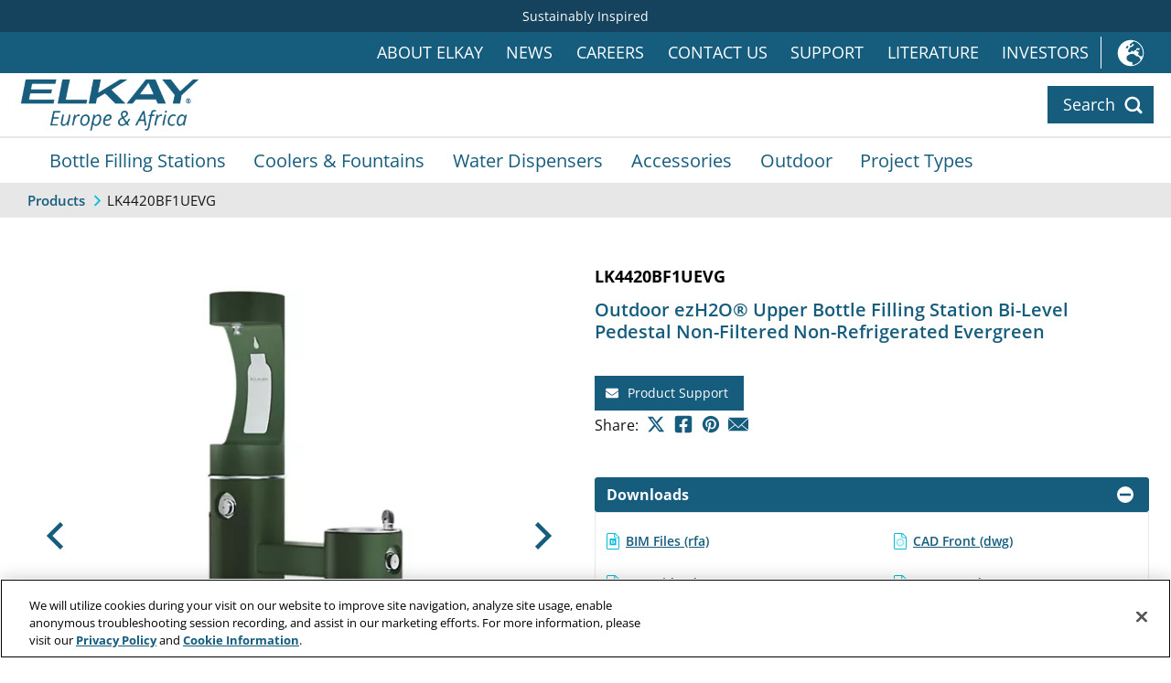

--- FILE ---
content_type: text/html; charset=utf-8
request_url: https://europe.elkay.com/products/details/LK4420BF1UEVG
body_size: 16203
content:
<!DOCTYPE html>
<html lang="en">
<head>
    <meta charset="utf-8" />
    <meta name="viewport" content="width=device-width, initial-scale=1.0" />
    <title>Freestanding Outdoor Upper Bottle Filling Station Bi-Level Pedestal Evergreen | Elkay Europe &amp; Africa</title>
    <link rel="stylesheet" href="/products/lib/bootstrap/dist/css/bootstrap.min.css" />
    <link rel="stylesheet" href="/products/css/site.css?v=Yqee504u1kqMqs7nC7LbMpaytvdFYDVquqCmVs54buU" />
    <link rel="stylesheet" href="/products/css/site.css?v=Yqee504u1kqMqs7nC7LbMpaytvdFYDVquqCmVs54buU" />

    <link rel="icon" type="image/png" sizes="16x16" href="/favicon-16x16.png" />
    <link rel="icon" type="image/png" sizes="32x32" href="/favicon-32x32.png" />
    <link rel="icon" type="image/png" sizes="96x96" href="/favicon-96x96.png" />

    <link rel="apple-touch-icon" href="/apple-touch-icon.png" />
    <link rel="apple-touch-icon" sizes="57x57" href="/apple-touch-icon-57x57.png" />
    <link rel="apple-touch-icon" sizes="60x60" href="/apple-touch-icon-60x60.png" />
    <link rel="apple-touch-icon" sizes="72x72" href="/apple-touch-icon-72x72.png" />
    <link rel="apple-touch-icon" sizes="76x76" href="/apple-touch-icon-76x76.png" />
    <link rel="apple-touch-icon" sizes="114x114" href="/apple-touch-icon-114x114.png" />
    <link rel="apple-touch-icon" sizes="120x120" href="/apple-touch-icon-120x120.png" />
    <link rel="apple-touch-icon" sizes="144x144" href="/apple-touch-icon-144x144.png" />
    <link rel="apple-touch-icon" sizes="152x152" href="/apple-touch-icon-152x152.png" />
    <link rel="apple-touch-icon" sizes="180x180" href="/apple-touch-icon-180x180.png" />
    <link rel="mask-icon" href="/safari-pinned-tab.svg" color="#005893" />

    <link rel="icon" type="image/png" sizes="152x152" href="/ipad-touch-152x152.png" />
    <link rel="icon" type="image/png" sizes="167x167" href="/ipad-retina-touch-167x167.png" />
    <link rel="icon" type="image/png" sizes="128x128" href="/android-chrome-128x128.png" />
    <link rel="icon" type="image/png" sizes="192x192" href="/android-chrome-webapp-192x192.png" />
    <link rel="icon" type="image/png" sizes="196x196" href="/android-home-196x196.png" />
    <link rel="icon" type="image/png" sizes="150x150" href="/mstile-150x150.png" />

    <meta name="msapplication-TileColor" content="#fff" />
    <meta name="msapplication-TileImage" content="/ms-icon-144x144.png" />
    <meta name="theme-color" content="#fff" />


        <link rel="stylesheet" href="/products/css/intl-aem-remote-xf.css?v=aRe9iVKGxNzgGQUyIpmwCptD9_t7CAGf71-AqyD_u_E" />
        <link rel="stylesheet" href="https://use.typekit.net/cut3cbg.css">

    

    <!-- OneTrust Cookies Consent Notice start -->
    <script src="https://cdn.cookielaw.org/scripttemplates/otSDKStub.js" data-language="en" type="text/javascript" charset="UTF-8" data-domain-script="0199dee5-fa36-7fc2-b43c-60f07599e14b" async></script>
    <script type="text/javascript">
        function OptanonWrapper() { }
    </script>
    <!-- OneTrust Cookies Consent Notice end -->


    
        <meta name="description" content="Outdoor ezH2O&#xAE;  Upper Bottle Filling Station Bi-Level Pedestal Non-Filtered Non-Refrigerated Evergreen" />
        <meta name="keywords" content="lead reduction, reduces lead, lead removal, reduce lead, take out lead, lead free, no lead, low lead, leadfree, lead-free, NSF372, NSF 372, NSF, Lead" />
        <link rel="canonical" href="https://europe.elkay.com/products/details/lk4420bf1uevg" />
        <meta property="og:type" content="product" />
        <meta property="og:title" content="Outdoor ezH2O&#xAE;  Upper Bottle Filling Station Bi-Level Pedestal Non-Filtered Non-Refrigerated Evergreen" />
        <meta property="og:image" content="https://elkay.scene7.com/is/image/Elkay/LK4420BF1UEVG_RDR?$WOLVERINE_MAIN$" />
        <meta property="og:description" content="Outdoor Bottle Filling Stations ideal for educational campuses and recreational areas. Powder-coated exterior over a corrosion-resistant, 300 Series stainless steel base material to provide protection from the elements." />
        <meta property="og:url" content="https://europe.elkay.com/products/details/lk4420bf1uevg" />
    
<script src="https://www.google.com/recaptcha/api.js?render=6LfCrooaAAAAAOr2kD_ATpIocl74lQPA0nJM-2ge" async defer></script>


    


    

    <script>
        window.dataLayer = window.dataLayer || [];
        function gtag() {
            dataLayer.push(arguments);
        }
        gtag("consent", "default", {
            ad_storage: "denied",
            ad_user_data: "denied",
            ad_personalization: "denied",
            analytics_storage: "denied",
            functionality_storage: "denied",
            personalization_storage: "denied",
            security_storage: "granted",
            wait_for_update: 2000,
        });
        gtag("set", "ads_data_redaction", true);
    </script>


    <script>
    (function(w,d,s,l,i){w[l]=w[l]||[];w[l].push({'gtm.start':
    new Date().getTime(),event:'gtm.js'});var f=d.getElementsByTagName(s)[0],
    j=d.createElement(s),dl=l!='dataLayer'?'&l='+l:'';j.async=true;j.src=
    'https://www.googletagmanager.com/gtm.js?id='+i+dl;f.parentNode.insertBefore(j,f);
    })(window, document, 'script', 'dataLayer', 'GTM-WGBKFP');</script>

    


</head>

<body class="container-fluid p-0">
    


    <noscript>
        <iframe src="https://www.googletagmanager.com/ns.html?id=GTM-WGBKFP" height="0" width="0" style="display:none;visibility:hidden"></iframe>
    </noscript>
 

    <script src="/products/lib/jquery/dist/jquery.min.js"></script>

    <div class="intl-aem-remote-xf">
    <div><link rel="stylesheet" href="https://europe.elkay.com/etc.clientlibs/intleuropev2/clientlibs/clientlib-base.min.906de55477b9000f0716825ea92ce894.css" type="text/css"><link rel="stylesheet" href="https://europe.elkay.com/etc.clientlibs/intleuropev2/clientlibs/clientlib-dependencies.min.d41d8cd98f00b204e9800998ecf8427e.css" type="text/css"><link rel="stylesheet" href="https://europe.elkay.com/etc.clientlibs/intleuropev2/clientlibs/clientlib-site.min.1f5c52614fc82f1995375b321bc53b05.css" type="text/css"><script src="https://europe.elkay.com/etc.clientlibs/core/wcm/components/commons/site/clientlibs/container.min.0a6aff292f5cc42142779cde92054524.js"></script><script src="https://europe.elkay.com/etc.clientlibs/intleuropev2/clientlibs/clientlib-base.min.6861d6f7846038c26ed85ac587df9ec2.js"></script><script src="https://europe.elkay.com/etc.clientlibs/intleuropev2/clientlibs/clientlib-dependencies.min.d41d8cd98f00b204e9800998ecf8427e.js"></script><script src="https://europe.elkay.com/etc.clientlibs/intleuropev2/clientlibs/clientlib-site.min.d41d8cd98f00b204e9800998ecf8427e.js"></script><div class="root container responsivegrid aem-fragment"><div id="aem-remote-header" class="cmp-container"><div class="aem-Grid aem-Grid--12 aem-Grid--default--12 "><div class="container responsivegrid scheme-primary-dk aem-GridColumn aem-GridColumn--default--12"><div id="notificationBar" class="cmp-container"><div class="lknav navigation"><div id="root-container-lknav" class="lknav_container "><nav id="current-news" class="cmp-navigation  main_menu " role="navigation" itemscope itemtype="http://schema.org/SiteNavigationElement"><ul class="cmp-navigation__group"><li class="cmp-navigation__item cmp-navigation__item--level-0  " id="current-news_sustainability-zurn-elkay_0" data-level="0"><a href="https://zurnelkay.com/sustainability" class="cmp-navigation__item-link " data-hideindesktop="false" target="_blank"> Sustainably Inspired </a></li></ul></nav></div><script> window.addEventListener("load", function() { LKNavJS.init("root-container-lknav"); });</script></div></div></div><div class="lkcontainer container responsivegrid flex-just-end scheme-primary aem-GridColumn aem-GridColumn--default--12"><div id="supportNav" class="cmp-container"><div class="lknav navigation"><div id="root-lkcontainer-lknav" class="lknav_container "><nav id="support" class="cmp-navigation  main_menu " role="navigation" itemscope itemtype="http://schema.org/SiteNavigationElement"><ul class="cmp-navigation__group"><li class="cmp-navigation__item cmp-navigation__item--level-0  " id="support_about-elkay_0" data-level="0"><a href="https://europe.elkay.com/us/en/about-elkay.html" class="cmp-navigation__item-link " data-hideindesktop="false"> About Elkay </a></li><li class="cmp-navigation__item cmp-navigation__item--level-0  " id="support_news_0" data-level="0"><a href="https://www.elkay.com/us/en/pressroom.html" class="cmp-navigation__item-link " data-hideindesktop="false" target="_blank"> News </a></li><li class="cmp-navigation__item cmp-navigation__item--level-0  " id="support_careers_0" data-level="0"><a href="https://www.zurn-elkay.com/careers" class="cmp-navigation__item-link " data-hideindesktop="false" target="_blank"> Careers </a></li><li class="cmp-navigation__item cmp-navigation__item--level-0  " id="support_contact-us_0" data-level="0"><a href="https://europe.elkay.com/us/en/contact-us.html" class="cmp-navigation__item-link " data-hideindesktop="false"> Contact Us </a></li><li class="cmp-navigation__item cmp-navigation__item--level-0  " id="support_support_0" data-level="0"><a href="https://helpcenter.elkay.com/hc/en-us" class="cmp-navigation__item-link " data-hideindesktop="false" target="_blank"> Support </a></li><li class="cmp-navigation__item cmp-navigation__item--level-0  " id="support_literature_0" data-level="0"><a href="https://europe.elkay.com/us/en/literature.html" class="cmp-navigation__item-link " data-hideindesktop="false"> Literature </a></li><li class="cmp-navigation__item cmp-navigation__item--level-0  " id="support_Investors_0" data-level="0"><a href="https://investors.zurn-elkay.com" class="cmp-navigation__item-link " data-hideindesktop="false" target="_blank"> Investors </a></li></ul></nav></div><script> window.addEventListener("load", function() { LKNavJS.init("root-lkcontainer-lknav"); });</script></div><div class="lknav navigation"><div id="root-lkcontainer-lknav_974537308" class="lknav_container "><nav id="international" class="cmp-navigation " role="navigation" itemscope itemtype="http://schema.org/SiteNavigationElement"><ul class="cmp-navigation__group"><li class="cmp-navigation__item cmp-navigation__item--level-0  " id="international_international_0" data-level="0"><a href="https://www.elkay.com/us/en/international.html" class="cmp-navigation__item-link show-hide-toggler" data-hideindesktop="false"> International </a><ul class="cmp-navigation__group"><li class="cmp-navigation__item cmp-navigation__item--level-1  " id="international_asia-pacific_1" data-level="1"><a href="https://asiapac.elkay.com" class="cmp-navigation__item-link " data-hideindesktop="false" target="_blank"><span>Asia Pacific</span></a></li><li class="cmp-navigation__item cmp-navigation__item--level-1  " id="international_latin-america_1" data-level="1"><a href="https://latam.elkay.com" class="cmp-navigation__item-link " data-hideindesktop="false" target="_blank"><span>Latin America</span></a></li><li class="cmp-navigation__item cmp-navigation__item--level-1  " id="international_middle-east_1" data-level="1"><a href="https://middleeast.elkay.com" class="cmp-navigation__item-link " data-hideindesktop="false" target="_blank"><span>Middle East</span></a></li></ul></li></ul></nav></div><script> window.addEventListener("load", function() { LKNavJS.init("root-lkcontainer-lknav_974537308"); });</script></div></div></div><div class="lkcontainer container responsivegrid flex-just-between flex-nowrap aem-GridColumn aem-GridColumn--default--12"><div id="logoSearchBar" class="cmp-container"><div class="lkimage image"><div data-cmp-is="image" data-cmp-src="https://europe.elkay.com/content/experience-fragments/intleuropev2/us/en/site/header-ef/master/_jcr_content/root/lkcontainer_903096634/lkimage.coreimg{.width}.png/1622060687586/elkay-europe-logo.png" data-asset="https://europe.elkay.com/content/dam/intleuropev2/logos/elkay_europe_logo.png" data-asset-id="a73d5112-40d4-4ff5-927a-a937b8124362" data-title="Elkay Europe and Africa" class="lkimage cmp-image logo" itemscope itemtype="http://schema.org/ImageObject"><a class="cmp-image__link" href="https://europe.elkay.com/us/en.html" target="_self" data-cmp-hook-image="link"><img src="https://europe.elkay.com/content/dam/intleuropev2/logos/elkay_europe_logo.png.transform/200x200boundedresize/image.png" alt="Elkay Europe and Africa"/></a></div></div><div class="lkpsearch"><div class="lkpsearch-cta-container "><a href="#" class="lkpsearch-cta lkpsearch-cta-search lkpsearch-toggle"><span class="lkpsearch-cta-text">Search</span><span class="lkpsearch-cta-icon"></span></a></div><div id="lkpsearch-overlay"><div><form id="lkpsearch-form" role="search" data-action-products="/products/search?q=TERM" action="" method="get"><div class="lkpsearch-options-container "><div></div><a href="#" class="lkpsearch-cta lkpsearch-cta-close lkpsearch-toggle"><span class="lkpsearch-cta-text">Close</span><span class="lkpsearch-cta-icon"></span></a></div><div class="lkpsearch-textfield-container"><select id="lkpsearch-select"><option value="actionProducts">Products</option><option value="actionSite">Content</option></select><div class="lkpsearch-query"><input id="lkpsearch-query-input" type="search" name="q" placeholder="Search..." aria-label="Search through site content" maxlength="256" aria-haspopup="false" autocapitalize="off" spellcheck="false" autocomplete="off" title="" value=""/><a id="lkpsearch-submit" href="#" class="lkpsearch-cta lkpsearch-cta-search lkpsearch-icon-only" tabindex="-1" aria-label="Search"><span class="lkpsearch-cta-icon"></span></a></div></div></form><div id="lkpsearch-results-container"><ul id="lkpsearch-results-list"></ul></div><div id="lkpsearch-attrs" style="display:none;" data-host-name="https://europe.elkay.com" data-site-id="intleuropev2" data-keystroke-timeout="500" data-enable-product-search="true" data-enable-content-search="true" data-enable-form-submit="false" data-product-enable-form-submit="true" data-product-servlet-path="https://europe.elkay.com/content/SITEID/us/en/_jcr_content.psearchv2.NORMALIZED_TERM.json?q=TERM" data-content-servlet-path="https://europe.elkay.com/content/SITEID/us/en.searchresults.json/_jcr_content/root/header/search?fulltext=TERM"></div></div></div><script> window.addEventListener("load", function() { LKPSearchJS.init(); });</script></div></div></div><div class="lknav navigation aem-GridColumn aem-GridColumn--default--12"><div id="root-lknav" class="lknav_container "><a class="menu_toggle" href="#" aria-controls="#main_menu" aria-haspopup="true"></a><nav id="main_menu" class="cmp-navigation enable-mobile-menu main_menu " role="navigation" itemscope itemtype="http://schema.org/SiteNavigationElement"><ul class="cmp-navigation__group"><li class="cmp-navigation__item cmp-navigation__item--level-0  " id="main_menu_bottle-filling-stations_0" data-level="0"><a href="https://europe.elkay.com/us/en/products/bottle-filling-stations.html" class="cmp-navigation__item-link show-hide-toggler" data-hideindesktop="false"> Bottle Filling Stations </a><ul class="cmp-navigation__group"><li class="cmp-navigation__item cmp-navigation__item--level-1  " id="main_menu_bottle-filler-water-cooler-combos_1" data-level="1"><a href="/products/category/fillers/cooler-combo" class="cmp-navigation__item-link " data-hideindesktop="false"><span>Bottle Filler / Water Cooler Combos</span></a></li><li class="cmp-navigation__item cmp-navigation__item--level-1  " id="main_menu_in-wall_1" data-level="1"><a href="/products/category/fillers/in-wall" class="cmp-navigation__item-link " data-hideindesktop="false"><span>In Wall</span></a></li><li class="cmp-navigation__item cmp-navigation__item--level-1  " id="main_menu_surface-mount_1" data-level="1"><a href="/products/category/fillers/surface-mount" class="cmp-navigation__item-link " data-hideindesktop="false"><span>Surface Mount</span></a></li><li class="cmp-navigation__item cmp-navigation__item--level-1  " id="main_menu_outdoor_1" data-level="1"><a href="/products/category/fillers/outdoor" class="cmp-navigation__item-link " data-hideindesktop="false"><span>Outdoor</span></a></li><li class="cmp-navigation__item cmp-navigation__item--level-1  " id="main_menu_hands-free_1" data-level="1"><a href="https://europe.elkay.com/us/en/hands-free-products.html" class="cmp-navigation__item-link " data-hideindesktop="false"><span>Hands-free</span></a></li><li class="cmp-navigation__item cmp-navigation__item--level-1  " id="main_menu_view-all-products-fillers_1" data-level="1"><a href="/products/category/fillers" class="cmp-navigation__item-link " data-hideindesktop="false"><span>View All Products</span></a></li><li class="cmp-navigation__item cmp-navigation__item--level-1  " id="main_menu_learn-more-fillers_1" data-level="1"><a href="https://europe.elkay.com/us/en/products/bottle-filling-stations.html" class="cmp-navigation__item-link " data-hideindesktop="true"><span>Learn More</span></a></li></ul></li><li class="cmp-navigation__item cmp-navigation__item--level-0  " id="main_menu_coolers-and-fountains_0" data-level="0"><a href="https://europe.elkay.com/us/en/products/coolers-and-fountains.html" class="cmp-navigation__item-link show-hide-toggler" data-hideindesktop="false"> Coolers &amp; Fountains </a><ul class="cmp-navigation__group"><li class="cmp-navigation__item cmp-navigation__item--level-1  " id="main_menu_standard-coolers_1" data-level="1"><a href="/products/category/coolers/standard-coolers" class="cmp-navigation__item-link " data-hideindesktop="false"><span>Standard Coolers</span></a></li><li class="cmp-navigation__item cmp-navigation__item--level-1  " id="main_menu_legacy_1" data-level="1"><a href="/products/category/coolers/legacy" class="cmp-navigation__item-link " data-hideindesktop="false"><span>Legacy</span></a></li><li class="cmp-navigation__item cmp-navigation__item--level-1  " id="main_menu_architectural-fountains_1" data-level="1"><a href="/products/category/coolers/architectural-fountains" class="cmp-navigation__item-link " data-hideindesktop="false"><span>Architectural Fountains</span></a></li><li class="cmp-navigation__item cmp-navigation__item--level-1  " id="main_menu_outdoor_1" data-level="1"><a href="/products/category/coolers/outdoor" class="cmp-navigation__item-link " data-hideindesktop="false"><span>Outdoor</span></a></li><li class="cmp-navigation__item cmp-navigation__item--level-1  " id="main_menu_hands-free_1" data-level="1"><a href="https://europe.elkay.com/us/en/hands-free-products.html" class="cmp-navigation__item-link " data-hideindesktop="false"><span>Hands-free</span></a></li><li class="cmp-navigation__item cmp-navigation__item--level-1  " id="main_menu_view-all-products-coolers-fountains_1" data-level="1"><a href="/products/category/coolers" class="cmp-navigation__item-link " data-hideindesktop="false"><span>View All Products</span></a></li><li class="cmp-navigation__item cmp-navigation__item--level-1  " id="main_menu_learn-more-coolers-fountains_1" data-level="1"><a href="https://europe.elkay.com/us/en/products/coolers-and-fountains.html" class="cmp-navigation__item-link " data-hideindesktop="true"><span>Learn More</span></a></li></ul></li><li class="cmp-navigation__item cmp-navigation__item--level-0  " id="main_menu_water-dispensers_0" data-level="0"><a href="https://europe.elkay.com/us/en/products/water-dispensers.html" class="cmp-navigation__item-link show-hide-toggler" data-hideindesktop="false"> Water Dispensers </a><ul class="cmp-navigation__group"><li class="cmp-navigation__item cmp-navigation__item--level-1  " id="main_menu_in-wall_1" data-level="1"><a href="/products/category/dispensers/in-wall" class="cmp-navigation__item-link " data-hideindesktop="false"><span>In Wall</span></a></li><li class="cmp-navigation__item cmp-navigation__item--level-1  " id="main_menu_view-all-products-dispensers_1" data-level="1"><a href="/products/category/dispensers" class="cmp-navigation__item-link " data-hideindesktop="false"><span>View All Products</span></a></li><li class="cmp-navigation__item cmp-navigation__item--level-1  " id="main_menu_learn-more-dispensers_1" data-level="1"><a href="https://europe.elkay.com/us/en/products/water-dispensers.html" class="cmp-navigation__item-link " data-hideindesktop="true"><span>Learn More</span></a></li></ul></li><li class="cmp-navigation__item cmp-navigation__item--level-0  " id="main_menu_accessories_0" data-level="0"><a href="https://europe.elkay.com/us/en/products/accessories.html" class="cmp-navigation__item-link show-hide-toggler" data-hideindesktop="false"> Accessories </a><ul class="cmp-navigation__group"><li class="cmp-navigation__item cmp-navigation__item--level-1  " id="main_menu_filters_1" data-level="1"><a href="/products/category/accessories/filters" class="cmp-navigation__item-link " data-hideindesktop="false"><span>Filters</span></a></li><li class="cmp-navigation__item cmp-navigation__item--level-1  " id="main_menu_chillers_1" data-level="1"><a href="/products/category/accessories/chillers" class="cmp-navigation__item-link " data-hideindesktop="false"><span>Chillers</span></a></li><li class="cmp-navigation__item cmp-navigation__item--level-1  " id="main_menu_outdoor_1" data-level="1"><a href="/products/category/accessories/outdoor" class="cmp-navigation__item-link " data-hideindesktop="false"><span>Outdoor</span></a></li><li class="cmp-navigation__item cmp-navigation__item--level-1  " id="main_menu_view-all-products-accessories_1" data-level="1"><a href="/products/category/accessories" class="cmp-navigation__item-link " data-hideindesktop="false"><span>View All Products</span></a></li><li class="cmp-navigation__item cmp-navigation__item--level-1  " id="main_menu_learn-more-accessories_1" data-level="1"><a href="https://europe.elkay.com/us/en/products/accessories.html" class="cmp-navigation__item-link " data-hideindesktop="true"><span>Learn More</span></a></li></ul></li><li class="cmp-navigation__item cmp-navigation__item--level-0  " id="main_menu_outdoor_0" data-level="0"><a href="https://europe.elkay.com/us/en/products/outdoor.html" class="cmp-navigation__item-link show-hide-toggler" data-hideindesktop="false"> Outdoor </a><ul class="cmp-navigation__group"><li class="cmp-navigation__item cmp-navigation__item--level-1  " id="main_menu_free-standing_1" data-level="1"><a href="/products/category/outdoor/free-standing" class="cmp-navigation__item-link " data-hideindesktop="false"><span>Free Standing</span></a></li><li class="cmp-navigation__item cmp-navigation__item--level-1  " id="main_menu_on-wall_1" data-level="1"><a href="/products/category/outdoor/on-wall" class="cmp-navigation__item-link " data-hideindesktop="false"><span>On Wall</span></a></li><li class="cmp-navigation__item cmp-navigation__item--level-1  " id="main_menu_accessories_1" data-level="1"><a href="/products/category/accessories/outdoor" class="cmp-navigation__item-link " data-hideindesktop="false"><span>Accessories</span></a></li><li class="cmp-navigation__item cmp-navigation__item--level-1  " id="main_menu_view-all-products-outdoor_1" data-level="1"><a href="/products/category/outdoor" class="cmp-navigation__item-link " data-hideindesktop="false"><span>View All Products</span></a></li><li class="cmp-navigation__item cmp-navigation__item--level-1  " id="main_menu_learn-more-outdoor_1" data-level="1"><a href="https://europe.elkay.com/us/en/products/outdoor.html" class="cmp-navigation__item-link " data-hideindesktop="true"><span>Learn More</span></a></li></ul></li><li class="cmp-navigation__item cmp-navigation__item--level-0  " id="main_menu_project-types_0" data-level="0"><a href="https://europe.elkay.com/us/en/project-types.html" class="cmp-navigation__item-link show-hide-toggler" data-hideindesktop="false"> Project Types </a><ul class="cmp-navigation__group"><li class="cmp-navigation__item cmp-navigation__item--level-1  " id="main_menu_hospitality_1" data-level="1"><a href="https://europe.elkay.com/us/en/project-types/hospitality.html" class="cmp-navigation__item-link " data-hideindesktop="false"><span>Hospitality</span></a></li></ul></li><li class="cmp-navigation__item cmp-navigation__item--level-0  " id="main_menu_support-zone_0" data-level="0"><a href="https://europe.elkay.com/us/en.html" class="cmp-navigation__item-link show-hide-toggler" data-hideindesktop="false"> Support Zone </a><ul class="cmp-navigation__group"><li class="cmp-navigation__item cmp-navigation__item--level-1  " id="main_menu_about-elkay_1" data-level="1"><a href="https://europe.elkay.com/us/en/about-elkay.html" class="cmp-navigation__item-link " data-hideindesktop="false"><span>About Elkay</span></a></li><li class="cmp-navigation__item cmp-navigation__item--level-1  " id="main_menu_news_1" data-level="1"><a href="https://www.elkay.com/us/en/pressroom.html" class="cmp-navigation__item-link " data-hideindesktop="false" target="_blank"><span>News</span></a></li><li class="cmp-navigation__item cmp-navigation__item--level-1  " id="main_menu_careers_1" data-level="1"><a href="https://www.zurn-elkay.com/careers" class="cmp-navigation__item-link " data-hideindesktop="false" target="_blank"><span>Careers</span></a></li><li class="cmp-navigation__item cmp-navigation__item--level-1  " id="main_menu_contact-us_1" data-level="1"><a href="https://europe.elkay.com/us/en/contact-us.html" class="cmp-navigation__item-link " data-hideindesktop="false"><span>Contact Us</span></a></li><li class="cmp-navigation__item cmp-navigation__item--level-1  " id="main_menu_support_1" data-level="1"><a href="https://helpcenter.elkay.com/hc/en-us" class="cmp-navigation__item-link " data-hideindesktop="false" target="_blank"><span>Support</span></a></li><li class="cmp-navigation__item cmp-navigation__item--level-1  " id="main_menu_literature_1" data-level="1"><a href="https://europe.elkay.com/us/en/literature.html" class="cmp-navigation__item-link " data-hideindesktop="false"><span>Literature</span></a></li><li class="cmp-navigation__item cmp-navigation__item--level-1  " id="main_menu_Investors_1" data-level="1"><a href="https://investors.zurn-elkay.com" class="cmp-navigation__item-link " data-hideindesktop="false" target="_blank"><span>Investors</span></a></li></ul></li><li class="cmp-navigation__item cmp-navigation__item--level-0  " id="main_menu_international_0" data-level="0"><a href="https://www.elkay.com/us/en/international.html" class="cmp-navigation__item-link show-hide-toggler" data-hideindesktop="false"> International </a><ul class="cmp-navigation__group"><li class="cmp-navigation__item cmp-navigation__item--level-1  " id="main_menu_asia-pacific_1" data-level="1"><a href="https://asiapac.elkay.com" class="cmp-navigation__item-link " data-hideindesktop="false" target="_blank"><span>Asia Pacific</span></a></li><li class="cmp-navigation__item cmp-navigation__item--level-1  " id="main_menu_latin-america_1" data-level="1"><a href="https://latam.elkay.com" class="cmp-navigation__item-link " data-hideindesktop="false" target="_blank"><span>Latin America</span></a></li><li class="cmp-navigation__item cmp-navigation__item--level-1  " id="main_menu_middle-east_1" data-level="1"><a href="https://middleeast.elkay.com" class="cmp-navigation__item-link " data-hideindesktop="false" target="_blank"><span>Middle East</span></a></li></ul></li></ul></nav></div><script> window.addEventListener("load", function() { LKNavJS.init("root-lknav"); });</script></div></div></div></div></div>
</div>

    <div class="panel-body">
        <main role="main" class="container-fluid pb-3">
            


<div class="row">
    

    <div class="lk-breadcrumbs mb-4">
        <ul class="list-inline">
                <li class="list-inline-item">
                        <a href="https://europe.elkay.com/products">Products</a>
                </li>
                <li class="list-inline-item">
                        <span>LK4420BF1UEVG</span>
                </li>
        </ul>
    </div>

</div>



<div id="PDPGrid" class="w-max-1500 container-fluid pt-4">

    <div id="productHeader" class="row">
        
        



<div class="col-12">
    
        <h1 class="product-sku my-0 text-uppercase" data-sku="LK4420BF1UEVG">LK4420BF1UEVG</h1>
        <h2 class="product-name">Outdoor ezH2O&#xAE;  Upper Bottle Filling Station Bi-Level Pedestal Non-Filtered Non-Refrigerated Evergreen</h2>
    
    
	
    
</div>


<div id="pdp-content-cta" class="col-12 mt-0">

    

    
    
                <a class="product-detail-action my-1" href="mailto:IntlCare@Elkay.com">
                    <span class="pda-text">Product Support</span>
                    <span class="pda-icon pda-mail"></span>
                </a>
    
    
    


</div>


        <div class="col-12 mb-4">
                
                <div id="socialShare">
                    
<ul class="d-flex social-share ps-0 pe-1 mb-0">
    <li class="list-inline-item d-flex align-items-center">Share: </li>
    <li class="list-inline-item">
        
<a href="#" class="social-share-twitter" title="Share on Twitter" alt="Share on Twitter" onclick="return tweet()"></a>
<script type="text/javascript">
function tweet() {
    var u = "https://europe.elkay.com/products/details/lk4420bf1uevg";
    var t = "LK4420BF1UEVG, Outdoor ezH2O&#xAE;  Upper Bottle Filling Station Bi-Level Pedestal Non-Filtered Non-Refrigerated Evergreen";
    window.open('http://twitter.com/share?url=' + encodeURIComponent(u) + '&text=' + encodeURIComponent(t), 'twitsharer', 'toolbar=0,status=0,width=626,height=436');
    return false;
}
</script>
    </li>
    <li class="list-inline-item">
        
<a href="#" class="social-share-facebook" title="Share on Facebook" alt="Share on Facebook" onclick="return fbshare()"></a><script type="text/javascript">
function fbshare() {
    var u = "https://europe.elkay.com/products/details/lk4420bf1uevg";
    window.open('https://www.facebook.com/sharer/sharer.php?u=' + encodeURIComponent(u), 'fbsharer', 'toolbar=0,status=0,width=626,height=436');
    return false;
}
</script>
    </li>
    <li class="list-inline-item">
        <a class="social-share-pinterest"
   title="Save to Pinterest"
   alt="Save to Pinterest"
   href="https://www.pinterest.com/pin/create/button/"
   data-pin-do="buttonPin"
   data-pin-custom="true"></a>
<script type="text/javascript" async defer src="//assets.pinterest.com/js/pinit.js"></script>
    </li>
    <li class="list-inline-item position-relative">
        <a href="#" class="social-share-email" title="Share via Email" alt="Share via Email" data-sku="LK4420BF1UEVG"></a>
        <div id="social-share-email-loading">
            <div class="spinner-border lk-loading-spinner" role="status">
    <span class="visually-hidden">Loading...  Please Wait.</span>
</div>
        </div>
    </li>
</ul>
                </div>
        </div>
        
    </div>
        
     <div id="productVisuals">
        <div id="productMedia">
            <div id="lk-product-media-carousel">
                
    <div id="carouselImages" class="carousel slide text-center" data-bs-interval="false" data-bs-ride="carousel">
        <div class="carousel-inner">
                    <div class="carousel-item active">
                        <a href="#" class="image-modal-activate" data-indicator="image-0" data-type="image" data-image="https://elkay.scene7.com/is/image/Elkay/LK4420BF1UEVG_RDR?$WOLVERINE_FULL$">
                            <img src="https://elkay.scene7.com/is/image/Elkay/LK4420BF1UEVG_RDR?$WOLVERINE_MAIN$" alt="LK4420BF1UEVG" onerror="this.src='https://elkay.scene7.com/is/image/Elkay/placeholder_1x1?$WOLVERINE_MAIN$'" width="600" height="600">
                        </a>
                    </div>
                    <div class="carousel-item ">
                        <a href="#" class="image-modal-activate" data-indicator="image-1" data-type="image" data-image="https://elkay.scene7.com/is/image/Elkay/LK4420BF1UEVG_RDR_A?$WOLVERINE_FULL$">
                            <img src="https://elkay.scene7.com/is/image/Elkay/LK4420BF1UEVG_RDR_A?$WOLVERINE_MAIN$" alt="LK4420BF1UEVG" onerror="this.src='https://elkay.scene7.com/is/image/Elkay/placeholder_1x1?$WOLVERINE_MAIN$'" width="600" height="600">
                        </a>
                    </div>
                    <div class="carousel-item ">
                        <a href="#" class="image-modal-activate" data-indicator="image-2" data-type="image" data-image="https://elkay.scene7.com/is/image/Elkay/LK4420BF1UEVG_RDR_B?$WOLVERINE_FULL$">
                            <img src="https://elkay.scene7.com/is/image/Elkay/LK4420BF1UEVG_RDR_B?$WOLVERINE_MAIN$" alt="LK4420BF1UEVG" onerror="this.src='https://elkay.scene7.com/is/image/Elkay/placeholder_1x1?$WOLVERINE_MAIN$'" width="600" height="600">
                        </a>
                    </div>
                    <div class="carousel-item ">
                        <a href="#" class="image-modal-activate" data-indicator="image-3" data-type="image" data-image="https://elkay.scene7.com/is/image/Elkay/LK4420BF1UEVG_4481FPEVG_RDR?$WOLVERINE_FULL$">
                            <img src="https://elkay.scene7.com/is/image/Elkay/LK4420BF1UEVG_4481FPEVG_RDR?$WOLVERINE_MAIN$" alt="LK4420BF1UEVG" onerror="this.src='https://elkay.scene7.com/is/image/Elkay/placeholder_1x1?$WOLVERINE_MAIN$'" width="600" height="600">
                        </a>
                    </div>
                    <div class="carousel-item ">
                        <a href="#" class="image-modal-activate" data-indicator="image-4" data-type="image" data-image="https://elkay.scene7.com/is/image/Elkay/340-116_pi_outdoor_LK4420BF1UFRKEVG?$WOLVERINE_FULL$">
                            <img src="https://elkay.scene7.com/is/image/Elkay/340-116_pi_outdoor_LK4420BF1UFRKEVG?$WOLVERINE_MAIN$" alt="Product infographic" onerror="this.src='https://elkay.scene7.com/is/image/Elkay/placeholder_1x1?$WOLVERINE_MAIN$'" width="600" height="600">
                        </a>
                    </div>
                    <div class="carousel-item ">
                        <a href="#" class="image-modal-activate" data-indicator="image-5" data-type="video" data-video-type="youtube" data-video-url="https://www.youtube.com/embed/o4V3MdDUzPI">
                            <img src="https://img.youtube.com/vi/o4V3MdDUzPI/sddefault.jpg" alt="Product video" onerror="this.src='https://elkay.scene7.com/is/image/Elkay/placeholder_1x1?$WOLVERINE_MAIN$'" width="600" height="600">
                            <span class="carousel-video-play-icon"></span>
                        </a>
                    </div>
                <a class="carousel-control-prev" href="#carouselImages" role="button" data-bs-target="#carouselImages" data-bs-slide="prev">
                    <span class="carousel-control-prev-icon" aria-hidden="true"></span>
                    <span class="visually-hidden">Previous</span>
                </a>
                <a class="carousel-control-next" href="#carouselImages" role="button" data-bs-target="#carouselImages" data-bs-slide="next">
                    <span class="carousel-control-next-icon" aria-hidden="true"></span>
                    <span class="visually-hidden">Next</span>
                </a>
        </div>
    </div>
        <div id="carouselThumbnails" class="carousel slide text-center mt-3" data-bs-interval="false">
            <div class="carousel-inner px-3">
                <div class='carousel-item active'>
                        <span class="active" data-bs-target="#carouselImages" data-indicator="image-0" data-bs-slide-to="0">
                            <img src="https://elkay.scene7.com/is/image/Elkay/LK4420BF1UEVG_RDR?$WOLVERINE_THUMB$" alt="LK4420BF1UEVG" onerror="this.src='https://elkay.scene7.com/is/image/Elkay/placeholder_1x1?$WOLVERINE_THUMB$'" width="76" height="76" />
                        </span>
                        <span class="" data-bs-target="#carouselImages" data-indicator="image-1" data-bs-slide-to="1">
                            <img src="https://elkay.scene7.com/is/image/Elkay/LK4420BF1UEVG_RDR_A?$WOLVERINE_THUMB$" alt="LK4420BF1UEVG" onerror="this.src='https://elkay.scene7.com/is/image/Elkay/placeholder_1x1?$WOLVERINE_THUMB$'" width="76" height="76" />
                        </span>
                        <span class="" data-bs-target="#carouselImages" data-indicator="image-2" data-bs-slide-to="2">
                            <img src="https://elkay.scene7.com/is/image/Elkay/LK4420BF1UEVG_RDR_B?$WOLVERINE_THUMB$" alt="LK4420BF1UEVG" onerror="this.src='https://elkay.scene7.com/is/image/Elkay/placeholder_1x1?$WOLVERINE_THUMB$'" width="76" height="76" />
                        </span>
                        <span class="" data-bs-target="#carouselImages" data-indicator="image-3" data-bs-slide-to="3">
                            <img src="https://elkay.scene7.com/is/image/Elkay/LK4420BF1UEVG_4481FPEVG_RDR?$WOLVERINE_THUMB$" alt="LK4420BF1UEVG" onerror="this.src='https://elkay.scene7.com/is/image/Elkay/placeholder_1x1?$WOLVERINE_THUMB$'" width="76" height="76" />
                        </span>
                        <span class="" data-bs-target="#carouselImages" data-indicator="image-4" data-bs-slide-to="4">
                            <img src="https://elkay.scene7.com/is/image/Elkay/340-116_pi_outdoor_LK4420BF1UFRKEVG?$WOLVERINE_THUMB$" alt="Product infographic thumbnail" onerror="this.src='https://elkay.scene7.com/is/image/Elkay/placeholder_1x1?$WOLVERINE_THUMB$'" width="76" height="76"/>
                        </span>
                        <span class="image-modal-thumbnail position-relative " data-bs-target="#carouselImages" data-indicator="image-5" data-bs-slide-to="5" data-type="video" data-video-type="youtube" data-video-url="https://www.youtube.com/embed/o4V3MdDUzPI">
                            <img src="https://img.youtube.com/vi/o4V3MdDUzPI/0.jpg" alt="Product video thumbnail" onerror="this.src='https://elkay.scene7.com/is/image/Elkay/placeholder_1x1?$WOLVERINE_THUMB$'" width="76" height="76"/>
                            <span class="carousel-video-play-icon-small"></span>
                        </span>
</div>            </div>
        </div>

            </div>
        </div>

        <div id="configurableProducts" class="pb-3 clearfix">
            <div id="configurable-loading" class="d-none text-center">
                <div class="spinner-border lk-loading-spinner" role="status">
    <span class="visually-hidden">Loading...  Please Wait.</span>
</div>
            </div>
                <div id="configurable-products" data-family="LK4420BF1U" data-sku="LK4420BF1UEVG"></div>
        </div>
    </div>

<div id="product-details-accordion" class="accordion">

    
<div class="accordion-item card">
    <div id="pdp-heading-downloads" class="accordion-header card-header product-details-accordion-heading">
        <button class="btn btn-link" type="button" data-bs-toggle="collapse" data-bs-target="#pdp-content-downloads" aria-expanded="true" aria-controls="pdp-content-downloads">
            <span class="btn-text">Downloads</span>
                <span class="btn-icon"></span>
        </button>
    </div>

    <div id="pdp-content-downloads" class="accordion-collapse pdp-content-card collapse show" aria-labelledby="pdp-heading-downloads" data-bs-parent="#product-details-accordion">
        <div class="card-body">
            <ul class="row list-unstyled mt-2">
                    <li class="col-sm-6 col-12 my-1">
                        <a href="https://www.elkayfiles.com/bim-files/outdoor_bottle_filling_station_bi-level-elkay-lk4420bf1uevg_blu_blk_gry.rfa"
                            target="_blank"
                            alt="BIM Files"
                            title="BIM Files"
                            rel="noopener"
                            class="document rfa">
                            BIM Files (rfa)
                        </a>
                    </li>
                    <li class="col-sm-6 col-12 my-1">
                        <a href="https://www.elkayfiles.com/cad-symbols/4420bf1u front.dwg"
                            target="_blank"
                            alt="CAD Front"
                            title="CAD Front"
                            rel="noopener"
                            class="document dwg">
                            CAD Front (dwg)
                        </a>
                    </li>
                    <li class="col-sm-6 col-12 my-1">
                        <a href="https://www.elkayfiles.com/cad-symbols/4420bf1u side.dwg"
                            target="_blank"
                            alt="CAD Side"
                            title="CAD Side"
                            rel="noopener"
                            class="document dwg">
                            CAD Side (dwg)
                        </a>
                    </li>
                    <li class="col-sm-6 col-12 my-1">
                        <a href="https://www.elkayfiles.com/cad-symbols/4420bf1u top.dwg"
                            target="_blank"
                            alt="CAD Top"
                            title="CAD Top"
                            rel="noopener"
                            class="document dwg">
                            CAD Top (dwg)
                        </a>
                    </li>
                    <li class="col-sm-6 col-12 my-1">
                        <a href="https://www.elkayfiles.com/care-cleaning-install-warranty-sheets/1000003685.pdf"
                            target="_blank"
                            alt="Installation Instructions"
                            title="Installation Instructions"
                            rel="noopener"
                            class="document pdf">
                            Installation Instructions (pdf)
                        </a>
                    </li>
                    <li class="col-sm-6 col-12 my-1">
                        <a href="https://www.elkayfiles.com/spec-sheets/lk4420bf1u_spec.pdf"
                            target="_blank"
                            alt="Specification Sheet"
                            title="Specification Sheet"
                            rel="noopener"
                            class="document pdf">
                            Specification Sheet (pdf)
                        </a>
                    </li>
                    <li class="col-sm-6 col-12 my-1">
                        <a href="https://www.elkayfiles.com/care-cleaning-install-warranty-sheets/96993c.pdf"
                            target="_blank"
                            alt="Warranty"
                            title="Warranty"
                            rel="noopener"
                            class="document pdf">
                            Warranty (pdf)
                        </a>
                    </li>
                
            </ul>
        </div>
    </div>
</div>


    

<div class="accordion-item card">
    <div id="pdp-heading-specs" class="accordion-header card-header product-details-accordion-heading">
        <button class="btn btn-link collapsed" type="button" data-bs-toggle="collapse" data-bs-target="#pdp-content-specs" aria-expanded="false" aria-controls="pdp-content-specs">
            <span class="btn-text">Specifications</span>
                <span class="btn-icon"></span>
        </button>
    </div>

    <div id="pdp-content-specs" class="accordion-collapse pdp-content-card collapse" aria-labelledby="pdp-heading-specs" data-bs-parent="#product-details-accordion">
        <div class="card-body">
            <table class="table table-striped">
                    <tr>
                        <th>ADA</th>
                        <td>
Yes<br />
                        </td>
                    </tr>
                    <tr>
                        <th>Installation Location</th>
                        <td>
Outdoor<br />
                        </td>
                    </tr>
                    <tr>
                        <th>Power</th>
                        <td>
No Electrical Required<br />
                        </td>
                    </tr>
                    <tr>
                        <th>Finish</th>
                        <td>
Evergreen<br />
                        </td>
                    </tr>
                    <tr>
                        <th>Features</th>
                        <td>
Heavy Duty Vandal Resistant<br />
Laminar Flow<br />
300 Series Stainless<br />
                        </td>
                    </tr>
                    <tr>
                        <th>Number of Stations</th>
                        <td>
2<br />
                        </td>
                    </tr>
                    <tr>
                        <th>Bubbler Style</th>
                        <td>
Vandal Resistant<br />
                        </td>
                    </tr>
                    <tr>
                        <th>Filtered</th>
                        <td>
No<br />
                        </td>
                    </tr>
                    <tr>
                        <th>Chilling Capacity</th>
                        <td>
Non-refrigerated<br />
                        </td>
                    </tr>
                    <tr>
                        <th>Mounting Option</th>
                        <td>
Floor Mount/Freestanding<br />
                        </td>
                    </tr>
                    <tr>
                        <th>Code Compliance Drinking Solutions</th>
                        <td>
ADA &amp; ICC A117.1<br />
ASME A112.19.3/CSA B45.4<br />
GreenSpec<br />
NSF 372 (lead free)<br />
NSF 61<br />
                        </td>
                    </tr>
                    <tr>
                        <th>Code Compliance International</th>
                        <td>
NSF REG4<br />
                        </td>
                    </tr>
                    <tr>
                        <th>Dimensions</th>
                        <td>
L:&nbsp;14&quot;<br />
W:&nbsp;31&quot;<br />
H:&nbsp;64&quot;<br />
                        </td>
                    </tr>
                    <tr>
                        <th>Shipping Dimensions</th>
                        <td>
L:&nbsp;46-1/2&quot;<br />
W:&nbsp;16-1/2&quot;<br />
H:&nbsp;33-1/4&quot;<br />
                        </td>
                    </tr>
                    <tr>
                        <th>Shipping Weight</th>
                        <td>
147&nbsp;LBS<br />
                        </td>
                    </tr>
            </table>
        </div>
    </div>
</div>



<div class="accordion-item card">
    <div id="pdp-heading-description" class="accordion-header card-header product-details-accordion-heading">
        <button class="btn btn-link collapsed" type="button" data-bs-toggle="collapse" data-bs-target="#pdp-content-description" aria-expanded="false" aria-controls="pdp-content-description">
            <span class="btn-text">Description</span>
                <span class="btn-icon"></span>
        </button>
    </div>

    <div id="pdp-content-description" class="accordion-collapse pdp-content-card collapse" aria-labelledby="pdp-heading-description" data-bs-parent="#product-details-accordion">
        <div class="card-body p-3">
            <p>Outdoor Bottle Filling Stations ideal for educational campuses and recreational areas. Powder-coated exterior over a corrosion-resistant, 300 Series stainless steel base material to provide protection from the elements.</p>
        </div>
    </div>
</div>

    

<div class="accordion-item card">
    <div id="pdp-heading-features" class="accordion-header card-header product-details-accordion-heading">
        <button class="btn btn-link collapsed" type="button" data-bs-toggle="collapse" data-bs-target="#pdp-content-features" aria-expanded="false" aria-controls="pdp-content-features">
            <span class="btn-text">Features</span>
                <span class="btn-icon"></span>
        </button>
    </div>

    <div id="pdp-content-features" class="accordion-collapse pdp-content-card collapse" aria-labelledby="pdp-heading-features" data-bs-parent="#product-details-accordion">
        <div class="card-body p-3 small">
            <ul>
                    <li>Corrosion-resistant base material provides the ultimate protection from the elements</li>
                    <li>Heavy-gauge construction with tamper-resistant screws that resist stains and corrosion</li>
                    <li>Vandal-resistant bubblers feature chrome-plated integral hood guard to prevent contamination from other users, airborne deposits and tampering</li>
                    <li>Laminar flow provides clean fill with minimal splash</li>
                    <li>Freeze-resistant options available</li>
                    <li>Available in 4 stunning finishes</li>
                    <li>Ideal for outdoor use</li>
            </ul>
        </div>
    </div>
</div>


        
    
</div>

    <div id="additionalProducts">

        <div id="recommended-loading" class="d-none text-center mb-4">
            <div class="spinner-border lk-loading-spinner" role="status">
    <span class="visually-hidden">Loading...  Please Wait.</span>
</div>
        </div>
        <div id="related-recommended" class="mt-2" data-sku="LK4420BF1UEVG"></div>

        <div id="accessories-loading" class="d-none text-center mb-4">
            <div class="spinner-border lk-loading-spinner" role="status">
    <span class="visually-hidden">Loading...  Please Wait.</span>
</div>
        </div>
        <div id="related-accessories" class="mt-2" data-sku="LK4420BF1UEVG"></div>
    </div>

</div>

<div id="lk-product-media-modal">
    

    <div class="modal" id="imageModal" tabindex="-1" role="dialog" aria-hidden="true" data-bs-backdrop="static">
        <div class="modal-dialog modal-dialog-centered text-center">
            <div class="modal-content">
                <div class="modal-header bg-white">
                    <div class="modal-title"></div>
                    <button type="button" class="close" data-bs-dismiss="modal" aria-label="Close">
                        <span aria-hidden="true">&times;</span>
                    </button>
                </div>
                <div class="modal-body bg-white p-0">
                    <div id="imageContent" class="justify-content-center align-content-center">
                        <img id="imageModalImage"
                             class="img-fluid w-auto"
                             src="https://elkay.scene7.com/is/image/Elkay/placeholder_1x1?$WOLVERINE_MAIN$"
                             alt="Product image loading"
                             onerror="this.src='https://elkay.scene7.com/is/image/Elkay/placeholder_1x1?$WOLVERINE_MAIN$'"
                             width="600"
                             height="600" />
                    </div>
                    <div id="videoContent" class="justify-content-center align-content-center w-100 d-none">
                    </div>
                </div>
                <div class="modal-footer justify-content-center bg-white flex-wrap">
                            <a href="#"
                               class="image-modal-thumbnail text-decoration-none image-0"
                               alt="LK4420BF1UEVG"
                               data-indicator="image-0"
                               data-image="https://elkay.scene7.com/is/image/Elkay/LK4420BF1UEVG_RDR?$WOLVERINE_FULL$"
                               data-type="image">
                                <img class="bg-white p-1 w-100 h-100" src="https://elkay.scene7.com/is/image/Elkay/LK4420BF1UEVG_RDR?$WOLVERINE_THUMB$" onerror="this.src='https://elkay.scene7.com/is/image/Elkay/placeholder_1x1?$WOLVERINE_THUMB$'" width="76" height="76" />
                            </a>
                            <a href="#"
                               class="image-modal-thumbnail text-decoration-none image-1"
                               alt="LK4420BF1UEVG"
                               data-indicator="image-1"
                               data-image="https://elkay.scene7.com/is/image/Elkay/LK4420BF1UEVG_RDR_A?$WOLVERINE_FULL$"
                               data-type="image">
                                <img class="bg-white p-1 w-100 h-100" src="https://elkay.scene7.com/is/image/Elkay/LK4420BF1UEVG_RDR_A?$WOLVERINE_THUMB$" onerror="this.src='https://elkay.scene7.com/is/image/Elkay/placeholder_1x1?$WOLVERINE_THUMB$'" width="76" height="76" />
                            </a>
                            <a href="#"
                               class="image-modal-thumbnail text-decoration-none image-2"
                               alt="LK4420BF1UEVG"
                               data-indicator="image-2"
                               data-image="https://elkay.scene7.com/is/image/Elkay/LK4420BF1UEVG_RDR_B?$WOLVERINE_FULL$"
                               data-type="image">
                                <img class="bg-white p-1 w-100 h-100" src="https://elkay.scene7.com/is/image/Elkay/LK4420BF1UEVG_RDR_B?$WOLVERINE_THUMB$" onerror="this.src='https://elkay.scene7.com/is/image/Elkay/placeholder_1x1?$WOLVERINE_THUMB$'" width="76" height="76" />
                            </a>
                            <a href="#"
                               class="image-modal-thumbnail text-decoration-none image-3"
                               alt="LK4420BF1UEVG"
                               data-indicator="image-3"
                               data-image="https://elkay.scene7.com/is/image/Elkay/LK4420BF1UEVG_4481FPEVG_RDR?$WOLVERINE_FULL$"
                               data-type="image">
                                <img class="bg-white p-1 w-100 h-100" src="https://elkay.scene7.com/is/image/Elkay/LK4420BF1UEVG_4481FPEVG_RDR?$WOLVERINE_THUMB$" onerror="this.src='https://elkay.scene7.com/is/image/Elkay/placeholder_1x1?$WOLVERINE_THUMB$'" width="76" height="76" />
                            </a>
                            <a href="#"
                               class="image-modal-thumbnail text-decoration-none image-4"
                               alt="Product infographic"
                               data-indicator="image-4"
                               data-image="https://elkay.scene7.com/is/image/Elkay/340-116_pi_outdoor_LK4420BF1UFRKEVG?$WOLVERINE_FULL$"
                               data-type="image">
                                <img class="bg-white p-1 w-100 h-100" src="https://elkay.scene7.com/is/image/Elkay/340-116_pi_outdoor_LK4420BF1UFRKEVG?$WOLVERINE_THUMB$" onerror="this.src='https://elkay.scene7.com/is/image/Elkay/placeholder_1x1?$WOLVERINE_THUMB$'" width="76" height="76" />
                            </a>
                            <a href="#"
                               class="image-modal-thumbnail text-decoration-none position-relative image-5"
                               alt="Product video"
                               data-indicator="image-5"
                               data-type="video"
                               data-video-type="youtube"
                               data-video-url="https://www.youtube.com/embed/o4V3MdDUzPI">
                                <img class="bg-white p-1 w-100 h-100" src="https://img.youtube.com/vi/o4V3MdDUzPI/0.jpg" onerror="this.src='https://elkay.scene7.com/is/image/Elkay/placeholder_1x1?$WOLVERINE_THUMB$'" width="76" height="76" />
                                <span class="carousel-video-play-icon-small"></span>
                            </a>
                </div>
            </div>
        </div>
    </div>

</div>

<div class="modal" id="loadingModal" data-bs-backdrop="static" data-bs-keyboard="false" tabindex="-1" aria-labelledby="loadingModalLabel" aria-hidden="true">
    <div class="modal-dialog modal-dialog-centered">
        <div class="modal-content">
            <div class="modal-header">
                <div class="modal-title fs-5 h1" id="loadingModalLabel">Loading...  Please Wait.</div>
            </div>
            <div class="modal-body">
                <div class="progress">
                    <div class="progress-bar progress-bar-striped progress-bar-animated" role="progressbar" aria-label="Animated striped example" aria-valuenow="100" aria-valuemin="0" aria-valuemax="100" style="width: 100%"></div>
                </div>
            </div>
        </div>
    </div>
</div>

<script type="text/javascript" src="/products/js/common/LKModalHelper.js"></script>
<script type="text/javascript">
    window.addEventListener("load", function () {
        LKModalHelperJS.init();
    });
</script>


        </main>
    </div>

    <div class="intl-aem-remote-xf">
    <div><link rel="stylesheet" href="https://europe.elkay.com/etc.clientlibs/intleuropev2/clientlibs/clientlib-base.min.906de55477b9000f0716825ea92ce894.css" type="text/css"><link rel="stylesheet" href="https://europe.elkay.com/etc.clientlibs/intleuropev2/clientlibs/clientlib-dependencies.min.d41d8cd98f00b204e9800998ecf8427e.css" type="text/css"><link rel="stylesheet" href="https://europe.elkay.com/etc.clientlibs/intleuropev2/clientlibs/clientlib-site.min.1f5c52614fc82f1995375b321bc53b05.css" type="text/css"><script src="https://europe.elkay.com/etc.clientlibs/core/wcm/components/commons/site/clientlibs/container.min.0a6aff292f5cc42142779cde92054524.js"></script><script src="https://europe.elkay.com/etc.clientlibs/intleuropev2/clientlibs/clientlib-base.min.75db145b2e58674d516b2803c93635c9.js"></script><script src="https://europe.elkay.com/etc.clientlibs/intleuropev2/clientlibs/clientlib-dependencies.min.d41d8cd98f00b204e9800998ecf8427e.js"></script><script src="https://europe.elkay.com/etc.clientlibs/intleuropev2/clientlibs/clientlib-site.min.d41d8cd98f00b204e9800998ecf8427e.js"></script><div class="root container responsivegrid aem-fragment"><div id="aem-remote-footer" class="cmp-container"><div class="aem-Grid aem-Grid--12 aem-Grid--default--12 "><div class="experiencefragment aem-GridColumn aem-GridColumn--default--12"><div id="experiencefragment-3bb5926bc4" class="cmp-experiencefragment cmp-experiencefragment--content-footer-ef"><div id="contentFooter" class="cmp-container"><div class="aem-Grid aem-Grid--12 aem-Grid--small--12 aem-Grid--default--12 aem-Grid--xsmall--12 aem-Grid--large--12 aem-Grid--xlarge--12 aem-Grid--xxlarge--12 aem-Grid--medium--12 "><div class="lkcontainer container responsivegrid flex-just-center flex-wrap-xsmall flex-wrap-small flex-wrap-medium flex-nowrap-large flex-nowrap-xlarge flex-nowrap-xxlarge p-1vw scheme-primary aem-GridColumn--offset--large--0 aem-GridColumn--xlarge--12 aem-GridColumn--xxlarge--12 aem-GridColumn--offset--xlarge--0 aem-GridColumn--offset--medium--0 aem-GridColumn--offset--xxlarge--0 aem-GridColumn--xlarge--hide aem-GridColumn--xxlarge--hide aem-GridColumn--medium--12 aem-GridColumn aem-GridColumn--default--12 aem-GridColumn--medium--hide aem-GridColumn--large--12 aem-GridColumn--large--hide"><div id="lkcontainer-431b36e04a" class="cmp-container"><div class="text p-15px scheme-navy"><div id="text-b5289792a5" class="cmp-text"><p style="text-align: center;"><a title="Customer Support" href="https://helpcenter.elkay.com/hc/en-us">CUSTOMER SUPPORT</a></p><p style="text-align: center;"><a title="Careers" href="https://www.zurn-elkay.com/careers">CAREERS</a></p><p style="text-align: center;"><a title="Company Info" href="https://www.zurn-elkay.com">COMPANY INFO</a></p><p style="text-align: center;"><a title="International" href="https://www.elkay.com/us/en/international.html">INTERNATIONAL</a></p></div></div></div></div><div class="container responsivegrid scheme-primary aem-GridColumn--small--hide aem-GridColumn--offset--xsmall--0 aem-GridColumn--xsmall--12 aem-GridColumn aem-GridColumn--small--12 aem-GridColumn--offset--small--0 aem-GridColumn--default--12 aem-GridColumn--xsmall--hide"><div id="container-b1cd54fcbf" class="cmp-container"><div class="lkcontainer container responsivegrid flex-just-center flex-wrap-xsmall flex-wrap-small flex-wrap-medium flex-nowrap-large flex-nowrap-xlarge flex-nowrap-xxlarge p-1vw scheme-primary w-max-1000"><div id="lkcontainer-637fe4e9a8" class="cmp-container"><div class="text p-15px scheme-navy"><div id="text-847eb48926" class="cmp-text"><h4><a title="Customer Support" href="https://helpcenter.elkay.com/hc/en-us" target="_blank" class="title">CUSTOMER SUPPORT</a></h4><p><a title="Help Center" href="https://helpcenter.elkay.com/hc/en-us" target="_blank">Help Center</a><a title="Product Recall" href="https://www.elkay.com/us/en/check-my-cooler.html" target="_blank">Product Recall</a><a title="Warranty" href="https://helpcenter.elkay.com/hc/en-us" target="_blank">Warranty</a><a title="Care and Cleaning" href="https://helpcenter.elkay.com/hc/en-us" target="_blank">Care And Cleaning</a></p></div></div><div class="text p-15px scheme-navy"><div id="text-aa0d9b788e" class="cmp-text"><h4><a title="Company Info" href="https://www.zurn-elkay.com" target="_blank" class="title">COMPANY INFO</a></h4><p><a title="Careers" href="https://www.zurn-elkay.com/careers" target="_blank">Careers</a><a title="About Elkay" href="https://europe.elkay.com/us/en/about-elkay.html" target="_self">About Elkay</a><a title="Contact Us" href="https://europe.elkay.com/us/en/contact-us.html" target="_self">Contact Us</a></p></div></div><div class="text p-15px scheme-navy"><div id="text-cf6d28fc02" class="cmp-text"><h4><a title="International" href="https://www.elkay.com/us/en/international.html" target="_blank" class="title">INTERNATIONAL</a></h4><p><a title="Latin America" href="https://latam.elkay.com/us/en.html" target="_blank">Latin America</a><a title="Middle East" href="https://middleeast.elkay.com" target="_blank">Middle East</a><a title="Asia &amp; Pacific" href="https://asiapac.elkay.com" target="_blank">Asia &amp; Pacific</a><a title="Europe &amp; Africa" href="https://europe.elkay.com">Europe &amp; Africa</a></p></div></div></div></div></div></div></div></div></div></div><div class="lkcontainer container responsivegrid scheme-primary-dk aem-GridColumn aem-GridColumn--default--12"><div id="footer" class="cmp-container"><div class="lkembed embed"><div id="lkembed-864559435f" class="cmp-embed"><p class="text-left"><a href="https://europe.elkay.com/us/en.html"><img src="https://europe.elkay.com/content/dam/elkayv2/logos/elkay_logo_white.png" alt="Elkay Logo" style="max-width: 130.0px;"/></a><br /><small>by <a href="https://zurnelkay.com/">Zurn Elkay Water Solutions</a></small></p></div></div><div class="container responsivegrid"><div id="copyRight" class="cmp-container"><div class="contentfragment"><article id="contentfragment-8a80aa9d70" class="cmp-contentfragment cmp-contentfragment--copyright.html" data-cmp-contentfragment-model="https://europe.elkay.com/content/dam/elkayv2/fragments/copyright.html/jcr:content/model" data-cmp-contentfragment-path="https://europe.elkay.com/content/dam/elkayv2/fragments/copyright.html"><h3 class="cmp-contentfragment__title">Copyright</h3><div class="cmp-contentfragment__elements"><div><div class="aem-Grid aem-Grid--12 aem-Grid--default--12 "></div></div><div><p>Copyright© 2026<br />EMC Water LLC<br />All Rights Reserved</p><div><div class="aem-Grid aem-Grid--12 aem-Grid--default--12 "></div></div></div></div></article></div></div></div><div class="container responsivegrid"><div id="footerSocial" class="cmp-container"><div class="lkimage image"><div data-cmp-is="image" data-cmp-src="https://europe.elkay.com/content/experience-fragments/intleuropev2/us/en/site/footer-ef/master/_jcr_content/root/lkcontainer/container_839184301/lkimage_copy_340013375.coreimg{.width}.png/1632180421083/facebook-wht.png" data-asset="https://europe.elkay.com/content/dam/elkayv2/shared/social-icons/facebook_wht.png" data-asset-id="5951c858-144c-4ac1-a1f9-4cf119315297" data-title="Facebook Icon" class="lkimage cmp-image social-icon" itemscope itemtype="http://schema.org/ImageObject"><a class="cmp-image__link" href="https://www.facebook.com/elkayeurope/" target="_blank" data-cmp-hook-image="link"><img src="https://europe.elkay.com/content/dam/elkayv2/shared/social-icons/facebook_wht.png.transform/100x100boundedresize/image.png" alt="Facebook Icon" title="Facebook Icon"/></a></div></div><div class="lkimage image"><div data-cmp-is="image" data-cmp-src="https://europe.elkay.com/content/experience-fragments/intleuropev2/us/en/site/footer-ef/master/_jcr_content/root/lkcontainer/container_839184301/lkimage_copy_2064908501.coreimg{.width}.png/1632180421211/instagram-wht.png" data-asset="https://europe.elkay.com/content/dam/elkayv2/shared/social-icons/instagram_wht.png" data-asset-id="d56992b9-97d2-4363-b2c1-7ce03daef0e8" data-title="Instagram Icon" class="lkimage cmp-image social-icon" itemscope itemtype="http://schema.org/ImageObject"><a class="cmp-image__link" href="https://www.instagram.com/elkay_europe/" target="_blank" data-cmp-hook-image="link"><img src="https://europe.elkay.com/content/dam/elkayv2/shared/social-icons/instagram_wht.png.transform/100x100boundedresize/image.png" alt="Instagram Icon" title="Instagram Icon"/></a></div></div><div class="lkimage image"><div data-cmp-is="image" data-cmp-src="https://europe.elkay.com/content/experience-fragments/intleuropev2/us/en/site/footer-ef/master/_jcr_content/root/lkcontainer/container_839184301/lkimage_copy_188403172.coreimg{.width}.png/1632180421187/linkedin-wht.png" data-asset="https://europe.elkay.com/content/dam/elkayv2/shared/social-icons/linkedin_wht.png" data-asset-id="c4ce686e-264e-4973-8025-65ba30bed447" data-title="LinkedIn Icon" class="lkimage cmp-image social-icon" itemscope itemtype="http://schema.org/ImageObject"><a class="cmp-image__link" href="https://www.linkedin.com/showcase/elkay-europe" target="_blank" data-cmp-hook-image="link"><img src="https://europe.elkay.com/content/dam/elkayv2/shared/social-icons/linkedin_wht.png.transform/100x100boundedresize/image.png" alt="LinkedIn Icon" title="LinkedIn Icon"/></a></div></div><div class="lkimage image"><div data-cmp-is="image" data-cmp-src="https://europe.elkay.com/content/experience-fragments/intleuropev2/us/en/site/footer-ef/master/_jcr_content/root/lkcontainer/container_839184301/lkimage_copy.coreimg{.width}.png/1632180421230/youtube-wht.png" data-asset="https://europe.elkay.com/content/dam/elkayv2/shared/social-icons/youtube_wht.png" data-asset-id="8be32064-9dc2-480c-a282-06afa9c1a653" data-title="Youtube Icon" class="lkimage cmp-image social-icon" itemscope itemtype="http://schema.org/ImageObject"><a class="cmp-image__link" href="https://www.youtube.com/user/elkayusa" target="_blank" data-cmp-hook-image="link"><img src="https://europe.elkay.com/content/dam/elkayv2/shared/social-icons/youtube_wht.png.transform/100x100boundedresize/image.png" alt="Youtube Icon" title="Youtube Icon"/></a></div></div><div class="lkimage image"><div data-cmp-is="image" data-cmp-src="https://europe.elkay.com/content/experience-fragments/intleuropev2/us/en/site/footer-ef/master/_jcr_content/root/lkcontainer/container_839184301/lkimage.coreimg{.width}.png/1632180421244/vimeo-wht.png" data-asset="https://europe.elkay.com/content/dam/elkayv2/shared/social-icons/vimeo_wht.png" data-asset-id="4f746270-5e2a-462f-aa10-780a11f498e3" data-title="Vimeo Icon" class="lkimage cmp-image social-icon" itemscope itemtype="http://schema.org/ImageObject"><a class="cmp-image__link" href="https://vimeo.com/channels/elkayezh2o/page:1" target="_blank" data-cmp-hook-image="link"><img src="https://europe.elkay.com/content/dam/elkayv2/shared/social-icons/vimeo_wht.png.transform/100x100boundedresize/image.png" alt="Vimeo Icon" title="Vimeo Icon"/></a></div></div></div></div><div class="text scheme-primary-dk"><div id="text-304a04d051" class="cmp-text"><div class="pb-10px"><small><a title="Sitemap" href="https://europe.elkay.com/us/en/sitemap.html">Sitemap</a> | <a title="Privacy Policy" href="https://zurnelkay.com/getmedia/4c9a5641-d620-496a-96ca-19b6a32108ca/NEW-Privacy-Policy-2022-Zurn-Elkay.pdf" target="_blank">Privacy Policy</a> | <a href="https://zurnelkay.com/terms-and-conditions" target="_blank">Terms &amp; Conditions</a></small></div><p class="pb-50px"><small><a href="#" class="do-not-sell-link optanon-toggle-display">Cookie Policy</a> | <a href="#" class="do-not-sell-link optanon-toggle-display">Your Privacy Choices</a><img src="https://europe.elkay.com/content/dam/zurn-elkay/onetrust/california-privacy-cookie-icon-white-18px.png" alt="privacy-icon" style="vertical-align: text-bottom;"/> | <a href="https://zurnelkay-privacy.my.onetrust.com/webform/53921523-b410-4f0f-8bf9-26d83aae7f4d/dc04f26c-7bf3-4c72-92b7-fa06926eab1a" target="_blank">Exercise Your Rights</a></small></p></div></div></div></div><div class="lkembed embed aem-GridColumn aem-GridColumn--default--12"><div id="qualtricsFooter" class="cmp-embed"><!--BEGIN QUALTRICS WEBSITE FEEDBACK SNIPPET--><script type='text/javascript'> (function(){var g=function(e,h,f,g){ this.get=function(a){for(var a=a+"=",c=document.cookie.split(";"),b=0,e=c.length;b<e;b++){for(var d=c[b];" "==d.charAt(0);)d=d.substring(1,d.length);if(0==d.indexOf(a))return d.substring(a.length,d.length)}return null}; this.set=function(a,c){var b="",b=new Date;b.setTime(b.getTime()+6048E5);b="; expires="+b.toGMTString();document.cookie=a+"="+c+b+"; path=/; "}; this.check=function(){var a=this.get(f);if(a)a=a.split(":");else if(100!=e)"v"==h&&(e=Math.random()>=e/100?0:100),a=[h,e,0],this.set(f,a.join(":"));else return!0;var c=a[1];if(100==c)return!0;switch(a[0]){case "v":return!1;case "r":return c=a[2]%Math.floor(100/c),a[2]++,this.set(f,a.join(":")),!c}return!0}; this.go=function(){if(this.check()){var a=document.createElement("script");a.type="text/javascript";a.src=g;document.body&&document.body.appendChild(a)}}; this.start=function(){var t=this;"complete"!==document.readyState?window.addEventListener?window.addEventListener("load",function(){t.go()},!1):window.attachEvent&&window.attachEvent("onload",function(){t.go()}):t.go()};}; try{(new g(100,"r","QSI_S_ZN_85DTIOaqbh8Zw2y","https://zn85dtioaqbh8zw2y-zurnwatersolutions.siteintercept.qualtrics.com/SIE/?Q_ZID=ZN_85DTIOaqbh8Zw2y")).start()}catch(i){}})(); </script><div id="ZN_85DTIOaqbh8Zw2y"><!--DO NOT REMOVE-CONTENTS PLACED HERE--></div><!--END WEBSITE FEEDBACK SNIPPET--></div></div></div></div></div></div>
</div>

    <script src="/products/lib/bootstrap/dist/js/popper.min.js"></script>
    <script src="/products/lib/bootstrap/dist/js/bootstrap.bundle.min.js"></script>
    
    <script src="/products/js/LKMainProductMedia.js?v=hYk6T4K--yk9Gs5QECElBgc660q0hZmf15ZV2PnzhHQ"></script>
    <script src="/products/js/LKSocialShare.js?v=NjzOjccSDpZdFo3nuOM-M3cW_BD11fdsgWK4GMJCtjI"></script>
    <script src="/products/js/LKRelatedProductData.js?v=yUgJebkpPPYZlvpibg3mIiW8_Im-sveCjSv5BUBAPVU"></script>
    <script src="/products/js/LKPDPAccordion.js?v=G8R5PX68uP_FOUlaZiKBJw4N1rvpHkhhDjjjJD51EyI"></script>
    <script type="text/javascript">
        window.addEventListener("load", function () {
            LKMainProductMediaJS.init();

                LKRelatedProductDataJS.initConfigurable();
            LKRelatedProductDataJS.initRecommended();
            LKRelatedProductDataJS.initAccessories();
            LKSocialShareJS.init('6LfCrooaAAAAAOr2kD_ATpIocl74lQPA0nJM-2ge');

            LKPDPAccordionJS.init();
        });
    </script>




        
</body>
</html>


--- FILE ---
content_type: text/html; charset=utf-8
request_url: https://www.google.com/recaptcha/api2/anchor?ar=1&k=6LfCrooaAAAAAOr2kD_ATpIocl74lQPA0nJM-2ge&co=aHR0cHM6Ly9ldXJvcGUuZWxrYXkuY29tOjQ0Mw..&hl=en&v=N67nZn4AqZkNcbeMu4prBgzg&size=invisible&anchor-ms=20000&execute-ms=30000&cb=pm8do0y6g3r8
body_size: 48598
content:
<!DOCTYPE HTML><html dir="ltr" lang="en"><head><meta http-equiv="Content-Type" content="text/html; charset=UTF-8">
<meta http-equiv="X-UA-Compatible" content="IE=edge">
<title>reCAPTCHA</title>
<style type="text/css">
/* cyrillic-ext */
@font-face {
  font-family: 'Roboto';
  font-style: normal;
  font-weight: 400;
  font-stretch: 100%;
  src: url(//fonts.gstatic.com/s/roboto/v48/KFO7CnqEu92Fr1ME7kSn66aGLdTylUAMa3GUBHMdazTgWw.woff2) format('woff2');
  unicode-range: U+0460-052F, U+1C80-1C8A, U+20B4, U+2DE0-2DFF, U+A640-A69F, U+FE2E-FE2F;
}
/* cyrillic */
@font-face {
  font-family: 'Roboto';
  font-style: normal;
  font-weight: 400;
  font-stretch: 100%;
  src: url(//fonts.gstatic.com/s/roboto/v48/KFO7CnqEu92Fr1ME7kSn66aGLdTylUAMa3iUBHMdazTgWw.woff2) format('woff2');
  unicode-range: U+0301, U+0400-045F, U+0490-0491, U+04B0-04B1, U+2116;
}
/* greek-ext */
@font-face {
  font-family: 'Roboto';
  font-style: normal;
  font-weight: 400;
  font-stretch: 100%;
  src: url(//fonts.gstatic.com/s/roboto/v48/KFO7CnqEu92Fr1ME7kSn66aGLdTylUAMa3CUBHMdazTgWw.woff2) format('woff2');
  unicode-range: U+1F00-1FFF;
}
/* greek */
@font-face {
  font-family: 'Roboto';
  font-style: normal;
  font-weight: 400;
  font-stretch: 100%;
  src: url(//fonts.gstatic.com/s/roboto/v48/KFO7CnqEu92Fr1ME7kSn66aGLdTylUAMa3-UBHMdazTgWw.woff2) format('woff2');
  unicode-range: U+0370-0377, U+037A-037F, U+0384-038A, U+038C, U+038E-03A1, U+03A3-03FF;
}
/* math */
@font-face {
  font-family: 'Roboto';
  font-style: normal;
  font-weight: 400;
  font-stretch: 100%;
  src: url(//fonts.gstatic.com/s/roboto/v48/KFO7CnqEu92Fr1ME7kSn66aGLdTylUAMawCUBHMdazTgWw.woff2) format('woff2');
  unicode-range: U+0302-0303, U+0305, U+0307-0308, U+0310, U+0312, U+0315, U+031A, U+0326-0327, U+032C, U+032F-0330, U+0332-0333, U+0338, U+033A, U+0346, U+034D, U+0391-03A1, U+03A3-03A9, U+03B1-03C9, U+03D1, U+03D5-03D6, U+03F0-03F1, U+03F4-03F5, U+2016-2017, U+2034-2038, U+203C, U+2040, U+2043, U+2047, U+2050, U+2057, U+205F, U+2070-2071, U+2074-208E, U+2090-209C, U+20D0-20DC, U+20E1, U+20E5-20EF, U+2100-2112, U+2114-2115, U+2117-2121, U+2123-214F, U+2190, U+2192, U+2194-21AE, U+21B0-21E5, U+21F1-21F2, U+21F4-2211, U+2213-2214, U+2216-22FF, U+2308-230B, U+2310, U+2319, U+231C-2321, U+2336-237A, U+237C, U+2395, U+239B-23B7, U+23D0, U+23DC-23E1, U+2474-2475, U+25AF, U+25B3, U+25B7, U+25BD, U+25C1, U+25CA, U+25CC, U+25FB, U+266D-266F, U+27C0-27FF, U+2900-2AFF, U+2B0E-2B11, U+2B30-2B4C, U+2BFE, U+3030, U+FF5B, U+FF5D, U+1D400-1D7FF, U+1EE00-1EEFF;
}
/* symbols */
@font-face {
  font-family: 'Roboto';
  font-style: normal;
  font-weight: 400;
  font-stretch: 100%;
  src: url(//fonts.gstatic.com/s/roboto/v48/KFO7CnqEu92Fr1ME7kSn66aGLdTylUAMaxKUBHMdazTgWw.woff2) format('woff2');
  unicode-range: U+0001-000C, U+000E-001F, U+007F-009F, U+20DD-20E0, U+20E2-20E4, U+2150-218F, U+2190, U+2192, U+2194-2199, U+21AF, U+21E6-21F0, U+21F3, U+2218-2219, U+2299, U+22C4-22C6, U+2300-243F, U+2440-244A, U+2460-24FF, U+25A0-27BF, U+2800-28FF, U+2921-2922, U+2981, U+29BF, U+29EB, U+2B00-2BFF, U+4DC0-4DFF, U+FFF9-FFFB, U+10140-1018E, U+10190-1019C, U+101A0, U+101D0-101FD, U+102E0-102FB, U+10E60-10E7E, U+1D2C0-1D2D3, U+1D2E0-1D37F, U+1F000-1F0FF, U+1F100-1F1AD, U+1F1E6-1F1FF, U+1F30D-1F30F, U+1F315, U+1F31C, U+1F31E, U+1F320-1F32C, U+1F336, U+1F378, U+1F37D, U+1F382, U+1F393-1F39F, U+1F3A7-1F3A8, U+1F3AC-1F3AF, U+1F3C2, U+1F3C4-1F3C6, U+1F3CA-1F3CE, U+1F3D4-1F3E0, U+1F3ED, U+1F3F1-1F3F3, U+1F3F5-1F3F7, U+1F408, U+1F415, U+1F41F, U+1F426, U+1F43F, U+1F441-1F442, U+1F444, U+1F446-1F449, U+1F44C-1F44E, U+1F453, U+1F46A, U+1F47D, U+1F4A3, U+1F4B0, U+1F4B3, U+1F4B9, U+1F4BB, U+1F4BF, U+1F4C8-1F4CB, U+1F4D6, U+1F4DA, U+1F4DF, U+1F4E3-1F4E6, U+1F4EA-1F4ED, U+1F4F7, U+1F4F9-1F4FB, U+1F4FD-1F4FE, U+1F503, U+1F507-1F50B, U+1F50D, U+1F512-1F513, U+1F53E-1F54A, U+1F54F-1F5FA, U+1F610, U+1F650-1F67F, U+1F687, U+1F68D, U+1F691, U+1F694, U+1F698, U+1F6AD, U+1F6B2, U+1F6B9-1F6BA, U+1F6BC, U+1F6C6-1F6CF, U+1F6D3-1F6D7, U+1F6E0-1F6EA, U+1F6F0-1F6F3, U+1F6F7-1F6FC, U+1F700-1F7FF, U+1F800-1F80B, U+1F810-1F847, U+1F850-1F859, U+1F860-1F887, U+1F890-1F8AD, U+1F8B0-1F8BB, U+1F8C0-1F8C1, U+1F900-1F90B, U+1F93B, U+1F946, U+1F984, U+1F996, U+1F9E9, U+1FA00-1FA6F, U+1FA70-1FA7C, U+1FA80-1FA89, U+1FA8F-1FAC6, U+1FACE-1FADC, U+1FADF-1FAE9, U+1FAF0-1FAF8, U+1FB00-1FBFF;
}
/* vietnamese */
@font-face {
  font-family: 'Roboto';
  font-style: normal;
  font-weight: 400;
  font-stretch: 100%;
  src: url(//fonts.gstatic.com/s/roboto/v48/KFO7CnqEu92Fr1ME7kSn66aGLdTylUAMa3OUBHMdazTgWw.woff2) format('woff2');
  unicode-range: U+0102-0103, U+0110-0111, U+0128-0129, U+0168-0169, U+01A0-01A1, U+01AF-01B0, U+0300-0301, U+0303-0304, U+0308-0309, U+0323, U+0329, U+1EA0-1EF9, U+20AB;
}
/* latin-ext */
@font-face {
  font-family: 'Roboto';
  font-style: normal;
  font-weight: 400;
  font-stretch: 100%;
  src: url(//fonts.gstatic.com/s/roboto/v48/KFO7CnqEu92Fr1ME7kSn66aGLdTylUAMa3KUBHMdazTgWw.woff2) format('woff2');
  unicode-range: U+0100-02BA, U+02BD-02C5, U+02C7-02CC, U+02CE-02D7, U+02DD-02FF, U+0304, U+0308, U+0329, U+1D00-1DBF, U+1E00-1E9F, U+1EF2-1EFF, U+2020, U+20A0-20AB, U+20AD-20C0, U+2113, U+2C60-2C7F, U+A720-A7FF;
}
/* latin */
@font-face {
  font-family: 'Roboto';
  font-style: normal;
  font-weight: 400;
  font-stretch: 100%;
  src: url(//fonts.gstatic.com/s/roboto/v48/KFO7CnqEu92Fr1ME7kSn66aGLdTylUAMa3yUBHMdazQ.woff2) format('woff2');
  unicode-range: U+0000-00FF, U+0131, U+0152-0153, U+02BB-02BC, U+02C6, U+02DA, U+02DC, U+0304, U+0308, U+0329, U+2000-206F, U+20AC, U+2122, U+2191, U+2193, U+2212, U+2215, U+FEFF, U+FFFD;
}
/* cyrillic-ext */
@font-face {
  font-family: 'Roboto';
  font-style: normal;
  font-weight: 500;
  font-stretch: 100%;
  src: url(//fonts.gstatic.com/s/roboto/v48/KFO7CnqEu92Fr1ME7kSn66aGLdTylUAMa3GUBHMdazTgWw.woff2) format('woff2');
  unicode-range: U+0460-052F, U+1C80-1C8A, U+20B4, U+2DE0-2DFF, U+A640-A69F, U+FE2E-FE2F;
}
/* cyrillic */
@font-face {
  font-family: 'Roboto';
  font-style: normal;
  font-weight: 500;
  font-stretch: 100%;
  src: url(//fonts.gstatic.com/s/roboto/v48/KFO7CnqEu92Fr1ME7kSn66aGLdTylUAMa3iUBHMdazTgWw.woff2) format('woff2');
  unicode-range: U+0301, U+0400-045F, U+0490-0491, U+04B0-04B1, U+2116;
}
/* greek-ext */
@font-face {
  font-family: 'Roboto';
  font-style: normal;
  font-weight: 500;
  font-stretch: 100%;
  src: url(//fonts.gstatic.com/s/roboto/v48/KFO7CnqEu92Fr1ME7kSn66aGLdTylUAMa3CUBHMdazTgWw.woff2) format('woff2');
  unicode-range: U+1F00-1FFF;
}
/* greek */
@font-face {
  font-family: 'Roboto';
  font-style: normal;
  font-weight: 500;
  font-stretch: 100%;
  src: url(//fonts.gstatic.com/s/roboto/v48/KFO7CnqEu92Fr1ME7kSn66aGLdTylUAMa3-UBHMdazTgWw.woff2) format('woff2');
  unicode-range: U+0370-0377, U+037A-037F, U+0384-038A, U+038C, U+038E-03A1, U+03A3-03FF;
}
/* math */
@font-face {
  font-family: 'Roboto';
  font-style: normal;
  font-weight: 500;
  font-stretch: 100%;
  src: url(//fonts.gstatic.com/s/roboto/v48/KFO7CnqEu92Fr1ME7kSn66aGLdTylUAMawCUBHMdazTgWw.woff2) format('woff2');
  unicode-range: U+0302-0303, U+0305, U+0307-0308, U+0310, U+0312, U+0315, U+031A, U+0326-0327, U+032C, U+032F-0330, U+0332-0333, U+0338, U+033A, U+0346, U+034D, U+0391-03A1, U+03A3-03A9, U+03B1-03C9, U+03D1, U+03D5-03D6, U+03F0-03F1, U+03F4-03F5, U+2016-2017, U+2034-2038, U+203C, U+2040, U+2043, U+2047, U+2050, U+2057, U+205F, U+2070-2071, U+2074-208E, U+2090-209C, U+20D0-20DC, U+20E1, U+20E5-20EF, U+2100-2112, U+2114-2115, U+2117-2121, U+2123-214F, U+2190, U+2192, U+2194-21AE, U+21B0-21E5, U+21F1-21F2, U+21F4-2211, U+2213-2214, U+2216-22FF, U+2308-230B, U+2310, U+2319, U+231C-2321, U+2336-237A, U+237C, U+2395, U+239B-23B7, U+23D0, U+23DC-23E1, U+2474-2475, U+25AF, U+25B3, U+25B7, U+25BD, U+25C1, U+25CA, U+25CC, U+25FB, U+266D-266F, U+27C0-27FF, U+2900-2AFF, U+2B0E-2B11, U+2B30-2B4C, U+2BFE, U+3030, U+FF5B, U+FF5D, U+1D400-1D7FF, U+1EE00-1EEFF;
}
/* symbols */
@font-face {
  font-family: 'Roboto';
  font-style: normal;
  font-weight: 500;
  font-stretch: 100%;
  src: url(//fonts.gstatic.com/s/roboto/v48/KFO7CnqEu92Fr1ME7kSn66aGLdTylUAMaxKUBHMdazTgWw.woff2) format('woff2');
  unicode-range: U+0001-000C, U+000E-001F, U+007F-009F, U+20DD-20E0, U+20E2-20E4, U+2150-218F, U+2190, U+2192, U+2194-2199, U+21AF, U+21E6-21F0, U+21F3, U+2218-2219, U+2299, U+22C4-22C6, U+2300-243F, U+2440-244A, U+2460-24FF, U+25A0-27BF, U+2800-28FF, U+2921-2922, U+2981, U+29BF, U+29EB, U+2B00-2BFF, U+4DC0-4DFF, U+FFF9-FFFB, U+10140-1018E, U+10190-1019C, U+101A0, U+101D0-101FD, U+102E0-102FB, U+10E60-10E7E, U+1D2C0-1D2D3, U+1D2E0-1D37F, U+1F000-1F0FF, U+1F100-1F1AD, U+1F1E6-1F1FF, U+1F30D-1F30F, U+1F315, U+1F31C, U+1F31E, U+1F320-1F32C, U+1F336, U+1F378, U+1F37D, U+1F382, U+1F393-1F39F, U+1F3A7-1F3A8, U+1F3AC-1F3AF, U+1F3C2, U+1F3C4-1F3C6, U+1F3CA-1F3CE, U+1F3D4-1F3E0, U+1F3ED, U+1F3F1-1F3F3, U+1F3F5-1F3F7, U+1F408, U+1F415, U+1F41F, U+1F426, U+1F43F, U+1F441-1F442, U+1F444, U+1F446-1F449, U+1F44C-1F44E, U+1F453, U+1F46A, U+1F47D, U+1F4A3, U+1F4B0, U+1F4B3, U+1F4B9, U+1F4BB, U+1F4BF, U+1F4C8-1F4CB, U+1F4D6, U+1F4DA, U+1F4DF, U+1F4E3-1F4E6, U+1F4EA-1F4ED, U+1F4F7, U+1F4F9-1F4FB, U+1F4FD-1F4FE, U+1F503, U+1F507-1F50B, U+1F50D, U+1F512-1F513, U+1F53E-1F54A, U+1F54F-1F5FA, U+1F610, U+1F650-1F67F, U+1F687, U+1F68D, U+1F691, U+1F694, U+1F698, U+1F6AD, U+1F6B2, U+1F6B9-1F6BA, U+1F6BC, U+1F6C6-1F6CF, U+1F6D3-1F6D7, U+1F6E0-1F6EA, U+1F6F0-1F6F3, U+1F6F7-1F6FC, U+1F700-1F7FF, U+1F800-1F80B, U+1F810-1F847, U+1F850-1F859, U+1F860-1F887, U+1F890-1F8AD, U+1F8B0-1F8BB, U+1F8C0-1F8C1, U+1F900-1F90B, U+1F93B, U+1F946, U+1F984, U+1F996, U+1F9E9, U+1FA00-1FA6F, U+1FA70-1FA7C, U+1FA80-1FA89, U+1FA8F-1FAC6, U+1FACE-1FADC, U+1FADF-1FAE9, U+1FAF0-1FAF8, U+1FB00-1FBFF;
}
/* vietnamese */
@font-face {
  font-family: 'Roboto';
  font-style: normal;
  font-weight: 500;
  font-stretch: 100%;
  src: url(//fonts.gstatic.com/s/roboto/v48/KFO7CnqEu92Fr1ME7kSn66aGLdTylUAMa3OUBHMdazTgWw.woff2) format('woff2');
  unicode-range: U+0102-0103, U+0110-0111, U+0128-0129, U+0168-0169, U+01A0-01A1, U+01AF-01B0, U+0300-0301, U+0303-0304, U+0308-0309, U+0323, U+0329, U+1EA0-1EF9, U+20AB;
}
/* latin-ext */
@font-face {
  font-family: 'Roboto';
  font-style: normal;
  font-weight: 500;
  font-stretch: 100%;
  src: url(//fonts.gstatic.com/s/roboto/v48/KFO7CnqEu92Fr1ME7kSn66aGLdTylUAMa3KUBHMdazTgWw.woff2) format('woff2');
  unicode-range: U+0100-02BA, U+02BD-02C5, U+02C7-02CC, U+02CE-02D7, U+02DD-02FF, U+0304, U+0308, U+0329, U+1D00-1DBF, U+1E00-1E9F, U+1EF2-1EFF, U+2020, U+20A0-20AB, U+20AD-20C0, U+2113, U+2C60-2C7F, U+A720-A7FF;
}
/* latin */
@font-face {
  font-family: 'Roboto';
  font-style: normal;
  font-weight: 500;
  font-stretch: 100%;
  src: url(//fonts.gstatic.com/s/roboto/v48/KFO7CnqEu92Fr1ME7kSn66aGLdTylUAMa3yUBHMdazQ.woff2) format('woff2');
  unicode-range: U+0000-00FF, U+0131, U+0152-0153, U+02BB-02BC, U+02C6, U+02DA, U+02DC, U+0304, U+0308, U+0329, U+2000-206F, U+20AC, U+2122, U+2191, U+2193, U+2212, U+2215, U+FEFF, U+FFFD;
}
/* cyrillic-ext */
@font-face {
  font-family: 'Roboto';
  font-style: normal;
  font-weight: 900;
  font-stretch: 100%;
  src: url(//fonts.gstatic.com/s/roboto/v48/KFO7CnqEu92Fr1ME7kSn66aGLdTylUAMa3GUBHMdazTgWw.woff2) format('woff2');
  unicode-range: U+0460-052F, U+1C80-1C8A, U+20B4, U+2DE0-2DFF, U+A640-A69F, U+FE2E-FE2F;
}
/* cyrillic */
@font-face {
  font-family: 'Roboto';
  font-style: normal;
  font-weight: 900;
  font-stretch: 100%;
  src: url(//fonts.gstatic.com/s/roboto/v48/KFO7CnqEu92Fr1ME7kSn66aGLdTylUAMa3iUBHMdazTgWw.woff2) format('woff2');
  unicode-range: U+0301, U+0400-045F, U+0490-0491, U+04B0-04B1, U+2116;
}
/* greek-ext */
@font-face {
  font-family: 'Roboto';
  font-style: normal;
  font-weight: 900;
  font-stretch: 100%;
  src: url(//fonts.gstatic.com/s/roboto/v48/KFO7CnqEu92Fr1ME7kSn66aGLdTylUAMa3CUBHMdazTgWw.woff2) format('woff2');
  unicode-range: U+1F00-1FFF;
}
/* greek */
@font-face {
  font-family: 'Roboto';
  font-style: normal;
  font-weight: 900;
  font-stretch: 100%;
  src: url(//fonts.gstatic.com/s/roboto/v48/KFO7CnqEu92Fr1ME7kSn66aGLdTylUAMa3-UBHMdazTgWw.woff2) format('woff2');
  unicode-range: U+0370-0377, U+037A-037F, U+0384-038A, U+038C, U+038E-03A1, U+03A3-03FF;
}
/* math */
@font-face {
  font-family: 'Roboto';
  font-style: normal;
  font-weight: 900;
  font-stretch: 100%;
  src: url(//fonts.gstatic.com/s/roboto/v48/KFO7CnqEu92Fr1ME7kSn66aGLdTylUAMawCUBHMdazTgWw.woff2) format('woff2');
  unicode-range: U+0302-0303, U+0305, U+0307-0308, U+0310, U+0312, U+0315, U+031A, U+0326-0327, U+032C, U+032F-0330, U+0332-0333, U+0338, U+033A, U+0346, U+034D, U+0391-03A1, U+03A3-03A9, U+03B1-03C9, U+03D1, U+03D5-03D6, U+03F0-03F1, U+03F4-03F5, U+2016-2017, U+2034-2038, U+203C, U+2040, U+2043, U+2047, U+2050, U+2057, U+205F, U+2070-2071, U+2074-208E, U+2090-209C, U+20D0-20DC, U+20E1, U+20E5-20EF, U+2100-2112, U+2114-2115, U+2117-2121, U+2123-214F, U+2190, U+2192, U+2194-21AE, U+21B0-21E5, U+21F1-21F2, U+21F4-2211, U+2213-2214, U+2216-22FF, U+2308-230B, U+2310, U+2319, U+231C-2321, U+2336-237A, U+237C, U+2395, U+239B-23B7, U+23D0, U+23DC-23E1, U+2474-2475, U+25AF, U+25B3, U+25B7, U+25BD, U+25C1, U+25CA, U+25CC, U+25FB, U+266D-266F, U+27C0-27FF, U+2900-2AFF, U+2B0E-2B11, U+2B30-2B4C, U+2BFE, U+3030, U+FF5B, U+FF5D, U+1D400-1D7FF, U+1EE00-1EEFF;
}
/* symbols */
@font-face {
  font-family: 'Roboto';
  font-style: normal;
  font-weight: 900;
  font-stretch: 100%;
  src: url(//fonts.gstatic.com/s/roboto/v48/KFO7CnqEu92Fr1ME7kSn66aGLdTylUAMaxKUBHMdazTgWw.woff2) format('woff2');
  unicode-range: U+0001-000C, U+000E-001F, U+007F-009F, U+20DD-20E0, U+20E2-20E4, U+2150-218F, U+2190, U+2192, U+2194-2199, U+21AF, U+21E6-21F0, U+21F3, U+2218-2219, U+2299, U+22C4-22C6, U+2300-243F, U+2440-244A, U+2460-24FF, U+25A0-27BF, U+2800-28FF, U+2921-2922, U+2981, U+29BF, U+29EB, U+2B00-2BFF, U+4DC0-4DFF, U+FFF9-FFFB, U+10140-1018E, U+10190-1019C, U+101A0, U+101D0-101FD, U+102E0-102FB, U+10E60-10E7E, U+1D2C0-1D2D3, U+1D2E0-1D37F, U+1F000-1F0FF, U+1F100-1F1AD, U+1F1E6-1F1FF, U+1F30D-1F30F, U+1F315, U+1F31C, U+1F31E, U+1F320-1F32C, U+1F336, U+1F378, U+1F37D, U+1F382, U+1F393-1F39F, U+1F3A7-1F3A8, U+1F3AC-1F3AF, U+1F3C2, U+1F3C4-1F3C6, U+1F3CA-1F3CE, U+1F3D4-1F3E0, U+1F3ED, U+1F3F1-1F3F3, U+1F3F5-1F3F7, U+1F408, U+1F415, U+1F41F, U+1F426, U+1F43F, U+1F441-1F442, U+1F444, U+1F446-1F449, U+1F44C-1F44E, U+1F453, U+1F46A, U+1F47D, U+1F4A3, U+1F4B0, U+1F4B3, U+1F4B9, U+1F4BB, U+1F4BF, U+1F4C8-1F4CB, U+1F4D6, U+1F4DA, U+1F4DF, U+1F4E3-1F4E6, U+1F4EA-1F4ED, U+1F4F7, U+1F4F9-1F4FB, U+1F4FD-1F4FE, U+1F503, U+1F507-1F50B, U+1F50D, U+1F512-1F513, U+1F53E-1F54A, U+1F54F-1F5FA, U+1F610, U+1F650-1F67F, U+1F687, U+1F68D, U+1F691, U+1F694, U+1F698, U+1F6AD, U+1F6B2, U+1F6B9-1F6BA, U+1F6BC, U+1F6C6-1F6CF, U+1F6D3-1F6D7, U+1F6E0-1F6EA, U+1F6F0-1F6F3, U+1F6F7-1F6FC, U+1F700-1F7FF, U+1F800-1F80B, U+1F810-1F847, U+1F850-1F859, U+1F860-1F887, U+1F890-1F8AD, U+1F8B0-1F8BB, U+1F8C0-1F8C1, U+1F900-1F90B, U+1F93B, U+1F946, U+1F984, U+1F996, U+1F9E9, U+1FA00-1FA6F, U+1FA70-1FA7C, U+1FA80-1FA89, U+1FA8F-1FAC6, U+1FACE-1FADC, U+1FADF-1FAE9, U+1FAF0-1FAF8, U+1FB00-1FBFF;
}
/* vietnamese */
@font-face {
  font-family: 'Roboto';
  font-style: normal;
  font-weight: 900;
  font-stretch: 100%;
  src: url(//fonts.gstatic.com/s/roboto/v48/KFO7CnqEu92Fr1ME7kSn66aGLdTylUAMa3OUBHMdazTgWw.woff2) format('woff2');
  unicode-range: U+0102-0103, U+0110-0111, U+0128-0129, U+0168-0169, U+01A0-01A1, U+01AF-01B0, U+0300-0301, U+0303-0304, U+0308-0309, U+0323, U+0329, U+1EA0-1EF9, U+20AB;
}
/* latin-ext */
@font-face {
  font-family: 'Roboto';
  font-style: normal;
  font-weight: 900;
  font-stretch: 100%;
  src: url(//fonts.gstatic.com/s/roboto/v48/KFO7CnqEu92Fr1ME7kSn66aGLdTylUAMa3KUBHMdazTgWw.woff2) format('woff2');
  unicode-range: U+0100-02BA, U+02BD-02C5, U+02C7-02CC, U+02CE-02D7, U+02DD-02FF, U+0304, U+0308, U+0329, U+1D00-1DBF, U+1E00-1E9F, U+1EF2-1EFF, U+2020, U+20A0-20AB, U+20AD-20C0, U+2113, U+2C60-2C7F, U+A720-A7FF;
}
/* latin */
@font-face {
  font-family: 'Roboto';
  font-style: normal;
  font-weight: 900;
  font-stretch: 100%;
  src: url(//fonts.gstatic.com/s/roboto/v48/KFO7CnqEu92Fr1ME7kSn66aGLdTylUAMa3yUBHMdazQ.woff2) format('woff2');
  unicode-range: U+0000-00FF, U+0131, U+0152-0153, U+02BB-02BC, U+02C6, U+02DA, U+02DC, U+0304, U+0308, U+0329, U+2000-206F, U+20AC, U+2122, U+2191, U+2193, U+2212, U+2215, U+FEFF, U+FFFD;
}

</style>
<link rel="stylesheet" type="text/css" href="https://www.gstatic.com/recaptcha/releases/N67nZn4AqZkNcbeMu4prBgzg/styles__ltr.css">
<script nonce="wLLep-cyrO-G9fuPeQOH1A" type="text/javascript">window['__recaptcha_api'] = 'https://www.google.com/recaptcha/api2/';</script>
<script type="text/javascript" src="https://www.gstatic.com/recaptcha/releases/N67nZn4AqZkNcbeMu4prBgzg/recaptcha__en.js" nonce="wLLep-cyrO-G9fuPeQOH1A">
      
    </script></head>
<body><div id="rc-anchor-alert" class="rc-anchor-alert"></div>
<input type="hidden" id="recaptcha-token" value="[base64]">
<script type="text/javascript" nonce="wLLep-cyrO-G9fuPeQOH1A">
      recaptcha.anchor.Main.init("[\x22ainput\x22,[\x22bgdata\x22,\x22\x22,\[base64]/[base64]/[base64]/[base64]/[base64]/[base64]/KGcoTywyNTMsTy5PKSxVRyhPLEMpKTpnKE8sMjUzLEMpLE8pKSxsKSksTykpfSxieT1mdW5jdGlvbihDLE8sdSxsKXtmb3IobD0odT1SKEMpLDApO08+MDtPLS0pbD1sPDw4fFooQyk7ZyhDLHUsbCl9LFVHPWZ1bmN0aW9uKEMsTyl7Qy5pLmxlbmd0aD4xMDQ/[base64]/[base64]/[base64]/[base64]/[base64]/[base64]/[base64]\\u003d\x22,\[base64]\x22,\x22d8ObwqA4w69Zw73CscOtw7zCg3BlRxvDp8OfXllCXMK/w7c1Nm/CisOPwrXCrAVFw5AifUk6wowew7LCqsK0wq8OwrLCq8O3wrxLwrQiw6JnF1/DpC1ZIBFJw5w/VH1KHMK7woPDkBB5ZU8nwqLDjsK7Nw8cJEYJwpDDj8Kdw6bCo8OgwrAGw4fDj8OZwptZeMKYw5HDrMKLwrbCgHNHw5jClMKnVcO/M8KVw5rDpcORTsO5bDw6RgrDoRUFw7IqwrjDg03DqAzCncOKw5TDmxfDscOceS/Dqhtmwq4/O8O1DkTDqGbCqmtHFcOMFDbCkytww4DChgcKw5HChB/DoVtgwpJBfjkNwoEUwq5qWCDDlH95dcOtw4EVwr/DmsKEHMOyXcKfw5rDmsOjXHBmw4PDjcK0w4Nmw6DCs3PCpMOMw4lKwqpGw4/DosOew4kmQibCtjgrwpwxw67DucOgwq0KNkhKwpRhw4HDtxbCusOqw5Y6wqxIwogYZcOuwo/CrFpfwoUjNF8Dw5jDqV3CqxZ5w6s/[base64]/CisOWTz7Crz8FFcKDHkLCp8O5w58EMcKfw5dYE8KPPsKiw6jDtMKzwpTCssOxw7t8cMKIwp0WNSQEwrDCtMOXAhJdegB5wpUPwrF8YcKGR8Kow49zHcKwwrM9w4NBwpbCslkWw6Vow7A/IXovwrzCsERGYMOhw7Jfw5QLw7VxQ8OHw5jDpsK/w4A8SsORM0PDgznDs8ORwqXDkk/CqEPDo8KTw6TChivDui/DswXDssKLwrvCr8OdAsK1w4M/[base64]/[base64]/fCHDpcO5EG3DigHDqGg5w77DjDEOwoAjwrHCmhkmwqAKQsKQKcKhwq7DqT0nw5PCosOzWcO5wqkpwroOwrfCkhM7I3/CkkTCi8KHw77Cp2fDrFoYTBkZEcKmw7ZCwqvDncKbwo3CpG/CqwEgwoQaKMK6w6vDisKfw7bCsS0CwqpvZsK7woHCocOLTi8Xwq4kN8OyVMK7w68ORD/DmHAMw7TCkMKmJ3sXLlrCncKJAMOOwrPDk8O9G8Obw55uF8K6ZzrDm0DDrcORYMOXw4LCjsKswpFsZAkVw7p2WXTDisO5w4k6JzPDugvDr8K4wol6BQYVw7jDpiQowqNlLyTDjMOTw6fCqG5Pw4BGwpXCvyvDnRJiwrjDr23Dh8KUw54LTcO0woXDvH/DikvDj8KjwpgATkJZw71Zwq01V8K/B8Ozw6HCqVnCvE/CoMOcen9QKMK0wozCvcKlwrbCocKEeRcwQV3DkCXCscKsS24De8OzesOzw4bCmsOmMMKFw4gaasKPwr9nGsONw7XDowJ7w53DnsK9VcOjw50wwpVcw7nCi8OODcKxwqFdwpfDlMOwFE3DoA50w7zCt8OFRwfCvmLCv8OEZsK/PlrDhMKWNMOvIipNwp5lL8O/fn46wpgJcjkew54JwpBQV8K+C8OPw61cTEHCq2PCtRs+woLCscOxwot4VMKmw67DhwzDmSrChlV7GsKHw6jCiCHClcORI8KfGcK3w5ktwoZkB1pzGX/DiMORPh/DjcOWworCrMOUFmABcsKXw7gvwonCvm17aitcwpIMw6E4IX9yfsOVw6lLdVrCtGrCmgg/wrXDssOaw68zw7bDrDFkw6/[base64]/[base64]/DmcO1fcKHw7XCgsK/LnV3wpfDjlvDtwnDvEg/R8OnV1tof8KSw6HCusKAQX/CqA7DtinCrcKyw59RwpciUcO3w5jDmcO1w7kEwoBJCcKWDXhYw7Q2K07CmMOzb8Ofw4bCnEYtHELDqBjDscOQw7DCpcOSwonDnDI/w7jDrXjCk8Kuw5ISwqXCly1heMKiKsKSw4nCo8ONLyDDtktow4vCncOowqVZw6TDpnLDgcKIcQkZaC1fdQ0QcsKUw7XCint6a8O5w4sWJsKwN07Cs8OoworCg8OHwphcA3AKAHR1cw5pcMOKwoYgFiHCsMOFF8OWw4gQWHnDjRXCmX/Cv8KrwqjDv2B4Hn47w4NtbxbCjjZ5w559EsK6w6zChlPCpMO5wrJJwpTCvMO0VMOzYhbCrsOYw4LDrcOWfsOow5LCnsKlw5cpwrsjwrtwwonCkMOWw5Q8wpbDtsKdw5jClydEE8OxcsOiTUXCjnVcw4fDpCcJw47DmXJNwooUw7/CiSrDj0pxF8Kcwph+FMOPXcK3DsKBw6s0woHCq0nCksODDhcMAQnCkk3CowhCwpJSccOqIlpzSsOiwpfDnD1Hwp55w6HCu1tOw73CrUkVehvDgsOUwoIKbMOWw4bDmcODwrdXM2PDpnhOPFYGG8OSd3BUc3/Cq8Onahp0RnRmw5rChMOTwp7Du8O9RCVLJsKew4x5woM1wpzDhMKqJhjDoDotdsOrZRbCgMKoIUXDoMOyBMKVw74PwqzDskLCgWHCpyTDll3CnkvDvcO2GhsIwolew74AEMK+VcKOaDNqKTfCpDHDkDLDol3DilPDosKlwrV6wqDCjsKTEG/DpyvCjsOEHyjCiWLDl8Kzw7szNcKdEm0hw4DChEHDrk/DpcOxdcKiwq/DgTUJYGLCljbDjU7CjywGQz7CncK3wrAQw5bCvMKQQRLCoxVRLWbDqsKCwp7CrGLDmcOBEyvDtcOKJFAfw5FAw7LDmsKSK2zCkcO1cT8GXMKoHVfDmwfDisOFCVvCmhgYLMOAwo/[base64]/Cp8Oaw6rCulNNbsOJwphbO2lrUXTCtSodKsKkw7hAwo9YelbDiD/Cj0Jiw4oWw4XDr8KQw5/DvcOQexFewpsCPMK8VVBVLSfChkxtRSRxw4sfSUlRWGRiTXNGDmpNwqgaMW3CvsODZMOBwpHDiiTDrcOXNsOgW1F2wo/DkcKCHSovwrw8S8OEw63CjS/DicKXeybCosK7w5PDiMO1w78+wrrCiMKbS0RJwp/CpkDCvSLChEFXUX4/FAAuw7/DhcK2wpUMw4nDsMKxaUrCu8ONZxbCsA/DvzPDvSZzw6A3wrHCij9Fw7/[base64]/[base64]/[base64]/[base64]/wqxQwoowBwnDhDctJcKoTEs9CD3DocOUw6bCoXfCmsKIw6VGI8O3EcKIwrNKw6rDmMKaMcKQw6kOwpAAw6xiL1/DhhEZw40kwohswpTDrMOocsO7wpfDr2l+w4RiH8OlQg7DhgpUwrVue1lywojCokFdTsO6NsOUYsKaNsKFc1jCtwTDncOIDsKLPQPCoHLDhsKvMMOzw6ZIdcKSUMK1w7fChcOkw5QzQMOUw6PDjQTCksO5woXDuMO1fmQfPUbDv0vDoA4nF8KEPi/DtsKqwrU/[base64]/[base64]/CmMK/WsKsA8KEPsKCRkXDkUJawrnDsn1qCSnCusOuV29GDcOeL8Kpw49OTW/Ds8KvJMODejjDgUHCqsKqw6bCpWpdwrU/woN4w6rDoGnCiMKeBUB7wpdHwrvDv8Kyw7XClsOEwrEtwp3DqsKmwpDDlcOswrnCuy/ClUETLQw7w7bDlcOVw69BfUIWATrDoClHIMKLw69hw6rDkMKhwrTDr8Osw59HwpcwDsO7wocXw4ddK8KwwpLCm1vCjMOSw4vCt8OaIcKUaMONwr0aBcOjfMKUDF3CscOhw5vDqgDDrcKIwqMMw6LCq8K3w5rDrEROwpHCnsOeGsO/[base64]/Cph3DocOkw6vCt8OTwr93wolhasK8wpPDl8OnZ8OhLcOvwpjCvMO0MVTCpzTDlXbCmsORw6tTNEVKI8OYw78zccKlw6/ChcKdeG/Do8O7W8KSwr/[base64]/CmcO6wpJ/AcO8wrzCrsKXFMOTQMKRwo3CicK6wpDDhEg2w7rCksK7HcKWccKTVMK2DG/CkWvDhsOqNcOLBzQtwqBjw6LDvk3DllU9PsOpLljCiXc7woQpVk7DliTCpXXCuWDDtsOiw5XDhsOpwqzCtyzDii7Dq8OOwqd5O8K3w4EXw5TCtVRAwrNzHCrDnGrDhcKFwo0qDGvDsS7ChsOHC2bDsUo8JkQ+wqMEDMKWw4/[base64]/CoBsTw43DnEUqK8K0VsKER8KMTcONLRZ9V8Otw6rDiMOFwr3Dj8KDb1pWcsKSdydRwrLDlsKJwrXCnsKIAsOIGiNuTC4HK2VAecKeS8KbwqXChsKKwo4kw7/CmsOCw5lzRMOqTMOaLcOgw44gw5LCgcOrwo3DscO+wpU1IUHChgfChMOTcVfCvMKnw7vDiCPDvWjClsK9wo9TesOsFsORw5jCjw7DhSBmw4XDtcKsUMO/w7zDlcOCwr5SXsOwwpDDmMOjM8KkwrJDdsKoWgDDkcK5wonDhxEkw5fDlsOJXn3DuV3DvcK5wpg3w7cmH8OSw4tWS8KuchXClsO8Pw3CqzXDnDkWM8OdcGLCkErCrQ/[base64]/woIRKGFwWcKew4PDk8KtWMOow7Zkw6kVw4hxMcKrw7FDwogFwolhJsOFGAtQWsKyw6YUwrjDsMOmw7xzw5HDqFHCsUDCmMOXX11bP8K6ZMOvIBYJw6onw5Biw4Arw60MwqTCnnfCm8O/[base64]/[base64]/VS3CoBfCrSDDnErCkMO3PxHDhHLDkcKmw4MKwrbDlElewq7DrcOVQcKqblNna0l4w6RUEMKzwqvDtiZ/J8OYw4MPw7QzTnrDlEIcV0QLQyzCiHoUfGXDlXfDrl1Dw4DCj0x+w5DCqMOOU31AwpjCrMKvw6xMw6lhw7J9UMO4woLCqS3DhHnClH9ewrTDtGHDkMKDwqUawrwpS8K8wr7DjsOzwppxw6ciw5jDhUvCpSZTYBXCi8OIw7nCsMKEL8KCw4/DhGfDm8OaacKEPl8Yw47Dr8O4P04LT8KERBE6woo6wqgtwpwTEMOYKVbCo8KBw4UOYMKNQRtdw60PwrfCrxNPVsOiJ1DCssOHFkrCncOQPjJ/wpxMw40wfcKpw7bChMO1DMOCayUvw7DDncO5w5lUNsKGwrIjw4DDlA16X8KDdizDgMOKXgrDlzXCpFjCpsKHw6fCp8K9U2DCgMOoFjAYwpt+Fhh3wrslRmbCnTzDtCAHGcO9dcKow6jDtGvDucKPw5PDp37DhXTDqX7CmcOrw4kqw4gaA2I3H8KIwofCnQDCjcOxwp/CghZRHUtyDxTDmlYSw7bCrjFswrNiMEbCrMKnw7/[base64]/CrcOedUEcwoM/DcKMYx7DlkjCmcK/[base64]/w7HDtEDCs8KzM0nCvHvCr8O0OyXDt8KwTsO8w5fDusOMwpsGw7x4QlDCpMO6FBJNwpnCvTvDrW7DgmhsIAFywp3DgHsEN1rDuEDDocO+UA4nw7BeEAkfRMKERcOHY1jCpkzDg8O4w7V+wqtbb1h3w4k5w6zClCjCn0QwMsOkJ1M/wr4KTsKNM8OtwrbCt2hEwplwwprCg0zCvjHDm8OqOgTDji/CmSp+w6AhBgrCiMKAw4lyBcOKw6HCilfCtVDCoTNadcOsWMOzWMOyAxgNCyV2wqE2wrDDpgohNcOqwrbCqsKAw4EIEMOsCMKTw5Y+w7oQK8K7wonDrQbCujrChsO8SDjCrcOXMcK2wq3DrEIiGT/Dmj3CssOTw6NXFMOwOcKTwp9uw7JRRHLCh8OOIsKdDg9Aw57CpG4Zw59AXzvCoRp1wrkhwotQwoQ4cgDCqhDCh8ONw6TCksO/w6jCjkbCpcOhw4tjw5Znw5YOIcK8ZMOrfMKUcAbCu8Ouw4zDkivClMO4wrcqw5LDtS3CgcOJw7/DlsO8woTCicOHbcKTJMOXakUow4IWw7FcMHvDl3nCvWfCnMOHw5slWMOvS0oTwok8I8OoGgIuw5bCgMKMw4nDhsKSw4EvUMOkwrHDoy3DosO0B8ONHzbDoMOWUBzCh8KYw7xGwr3CnsOSwpAtNibCncKoHyIIw43Ckwxyw7nDkx8HdnA7w65iwrJIN8OHC2jDml/DqsORwqzChjdjw4HDgcKrw6bCssOKc8O6BTbCm8KMwrjCq8OGw596w6fCgj8gJGRbw6fDjsKUCDw8KMKHw7t9QBrCqMK2MlHCol1IwrspwrhLw4ULOCw1w63DhsKFTDHDnhIzwpnCkDhfdMK0w5PCqMKuw7phw6lofMOYMzHCkx/DlQkbScKEwrEtw5XDmzRMw5R3QcKFw5fCvcKmJA/DjlNawrzCmkkzwrBETH/Dmj3Cu8Kiw7TCnWzCrjTDhStULMKhwqzCuMK2w5vCpDsNw47DusOcchzCicOaw6zCtsOGdBkJwoDCtiAJGXEjw5jDjcOywqPCqmdAEivDuzXDkMOAJMKDGyNawrbCs8OmO8K2w4s6w7xrw7bDklfCnlBAHQDDksOdJsKMw7JtwojDjU3CgEA1w5/Dv2bCqsOsfEQBGRF0c0bDkXkmwr7DlDbDrMOgw6vCtE3DmsOjfMKxwoDCg8KUCsO9AwbDmAwEQMOpc2LDqMOZTcKCMsK5w4HCmsKMwqMOwpnDvBHCljQpZHZML1/DjknDpcObWcOPw7jCgsKVwpPCscO7wqJfbFoSHBoaSGQbUsOawpDColXDjU04wrZkw4vDgsKuw78aw43CtsKPeVImw40IScKhAzjDpMOPWsK1axFfw6/Dhy7Dl8K8a003B8Ovw6zCmDM2wrDDgsKnw416w67ClSxfLcOuFMOLJzHDr8KOWxdswqVGI8KqWl/Cp1lOwp1gw7YVwq5wfC7CiG7Ck13DowTDoEvDkMKUCyh1ajAZwqbDsGAVw7DChsOqw6UTwp/[base64]/Ck8KfwqZGw6g2VMOhwqnCmzLCo8KZw43DlcOSf8K5fzHCgyXDnTPDl8Knwr/[base64]/Dm37DgUMmwpTCqzDDlm0bXsOWVMKPw4jDiCvCnBDDu8Ktwpl7wpt9DMOUw6Y4w4x+VMK+wqRTLMO4SwNTAcOyXMK4RzYcw4NMwofCi8OUwpZdw6XCjBnDoy9MTy7DlgzDksKkw7tlwrzDnCXCiCg9wofCo8KIw67CqC8lwrLDo1/CucKxGMO1w4vDqMKzwprDqxccwrlfwpfCiMOyI8Kdw63CjRgCVhc3VMOqwoFqcHRzwpZtNMKMw6fCvcKoKk/[base64]/DgsKLAMOmT23CmUZWMMO5wonDv2wbw7XChHLCgMOoA8OgOXY/BMKQwp4xwqFHYsOJAMOzJQ/[base64]/[base64]/CvBHDjsKlw7TCnQoQVsKyb2wVLMOdW8Ogw5bDtcOew48dw5bCusOxTmjDnUxDwrTDiXVhW8KTwrVjwo7CmQvCglxXUjgqw7nDmMKcw7Rowr4Hw4TDg8K2Ag3Dr8K8wp9hwpMvScO+QgLCqsOTwrfCq8KEwqjDhD8/wr/[base64]/[base64]/f8KTf8OXw4lEw53CrcOiw7bCpW4lI8Opw5sSw5vDk8K/wq0WwrJRJHFHTcOXw50Jw7QIeHfDqWHDl8OSNRLDpcO1wq3DozrDnHMJJTRdX2zCjDbCtMKwezNmwoLDt8KtJBd7WcOLJEoEwqhPwo1rJ8Otw7TCmB8Bwod9NmfDqWDDtMKZwo1WIsKFGcOSwoY+Zg/CosKEwoDDl8OPw7/CgcKyLyzDqcOYK8O0wpdHcF1FehLDiMKvwrfDjsKrw4PDtHFXK2JLbwjCncKzZcOrT8K6w5TDjsOBwo1tR8OBZ8Kyw5rDgsOXwqzCoTwOO8KNBBM/PsK1w4YXZMKCZcKww57CqMK4WjBvckbDv8O3P8KyTVR3f2HDgMO8OUdIIkdPwoZww6dXBcO2wqoew6XDswV3a27ClsKIw4BlwpFbJk00w7DDtcKfMMKaVX/[base64]/DlE/CkcKPwoJaFjtKw7JpBVzDhlnDinNzKwdBw5J3GXJ2woA7ZMOcScKJwo/DmjfDqcKSwqvDo8KIwrBaezXCpGhpwrUcE8OQwpzCpFJWGHrCocKYJcOyAgw0woTCnWzCvxhYwpwfw6XCi8O4FD97Aw1VTsOqA8K9MsKcwp7Cp8Olw4RGw60jchPCm8KYJC44wq/DqMKMEyElWsKNK3PCpSwbwrUFEcOuw7cNwqdMO2AwBhknw7I/LcKOw4bCty8IThXCkMK4fkPCucOuw7VhAElcAAvClDPCnsKWw4XClsOUDMOxw4oLw6fCkcKNEsOTccOPEEJuw611FsOcwpZJw7/CiknCkMOcOcKJwo/Cn2PDpkDChMKCflBIwrg6VQ7CtVzDuxjCvsK4IgFBwr7DoGPCncOYw4nDm8K4CwcscMOLwrrCuT3Ds8KhL31Uw5BZwobDgU3DjVtnNMO5wrrDtMOHZW3Dp8KwejDDg8OLRQvCnMOnYgrCvUsWb8K4SMOAw4LCv8KCw4XCpFzDn8KswqtqccOxwqF1wr/Cq1vCsBbDgsKTAD7CnxvCrMORK1TDiMOcw7XCu0gAeMKrZlTDk8ORQcOpcMKaw6kywqd3wp/CscK3wr7CicK3wqR/wrbCk8Odw6zDmnHDkgRwChkRbxZIwpdSY8OTw7xZwojDlycEVnHDkGAKw4ZEwqd7w4rChi7CoUlFw5zCi1lhwqLDjRTCjFtlwogFw6ISwrBKf1PCl8K2PsOEwonCssKBwqBywqtQSjYeFxwwXnfCjyUYY8Ohw4/CkEkPJgfDuzQ/G8Ktw5bDvcKTU8Omw5h6w45/wpPCoxxDw6oNehlmTnpNMcOdV8OywoVUwpzDgcKywo1QCcKCwoBPCsO4wpQ3AwQew7JCw6XCocOTAMOrwpzDhcOBw4LCu8OtVUELUw7CvCZcEMOYwoXDlB/ClTjDnjTDpcO3wrkAZT7DvFXDj8KqQMOqw74yw6QQw4TDvcKZwqo0Ax7ChQkceyEpwqHDoMKTDcO/[base64]/Drn8PwodZwoFnwrolwr3CgR3CqizDucOVaQfCoMKTdl3ClMKACUfDkcOXRnl8WHJEwrTCok82wqd6w6JWw7pew5twTXTCjDsCTsOFwrjCgsKSaMKZdU3DjH0SwqQFwrrCrsKrT01lwo/[base64]/CoXULw6/DtA/DgQcYN3ERwp12OcKWw4zCv03CjMKAw5XDixAZW8OEU8K3S0DDuzPDtAYFBTjDrF95M8OZMCHDosOkwrVyDHDCrHzDkQ7CtMOKGsKgFsKTw5vDm8O0wo0HKkZBwp/[base64]/CtcKLw7IIw7bCgMO1w4RsJQkqdMOuw5vCggjDlDvCpsKeCcObwq3Cl1fDpsKkDcOXw6osMCQ6Y8O1w6NxKzHDtcK/[base64]/[base64]/DnQLDoRbCr8KCXsKSwpl/wqvDiXnConjCocKEBi/DgMOARMKew43Dql9wYl/CqMOObXLCiFpGw73Dl8KYUmXDmcOpwqQ8wogCeMKdB8KzZVfCuWrDjh0xw5oaQHTCosKbw7PCoMO3w7LCqsKJw5snwo5OwobCpsKZwrTCrcOVwoECw7XChznCqkhnworDn8Oww7rCnMOZw5zDq8KrDTDCi8K/[base64]/DpMKMbMKTw7PCncOzw45+AEzCkzjDpcOew6jDpSs1OT1Xwq1NE8K1w5RGUMOiwo0Rwrtxf8OTM09ow4nDtMKWCMOZw7ENRTbCgQzCoxvCuDUhfRDCjVbDqMOISXYNw4siwrvCj0Z/bScBbsKiRjvCksOaXsOcwqlDHcOsw4gHw7LDlcORwr4Iwo8xw6cabMK5w6YyLWHDoiJYwpA3w7HCnMOAOBssccOAETnCknnCkgFHMjQawoUnworCnw7Dhy7DkwV4wrTCuCfDv0FHw4QPw4XDiTDCjcK3wrMiMFgzCcKww6nDvcOGw4jDgMO1wqXCmER4bcK/w4Ijw4XCsMKrchYnwqzCkRB+TsKew4fClMO7DsO+wqgzC8OTIcKnd0oHw6UGJMOQw4PDqi/CisOmR34ncydfw5PCsRdxwoLDggNwf8KAwqM6asOVw5/DrnHDuMOEwqfDmlZpAATDgsKQEmfDrUZYCznDr8K8wqfCkMO3wovCiB3Cm8K8DjzCpcK3wroQw6XDnk54w4AOM8KOUsKawoLDisKMeHtlw5XDgzYhLTpGacOBw49BSMKGwrbChw/[base64]/[base64]/[base64]/wqfCkcKBBcOFwo9OwrBewoR8wq0LwoXDrEHCk1PDry3CvSbCmz0qD8OpOMOQUlnDln7DiRYofMKnwoHCk8O9w6UNYsO2NcO3wpDCnsKPBU3Dn8OGwrwEwrNHw6/Cs8OvSEvCicKnKsOlw4LCgcKIwpIEwqMnDCrDkMOEfFfCiBzCkkkodBtZVcO1w4bCs2RILwvDgcKhCMOVOsKTSAQvR2oyDQPCoFDDjsKSw7TCp8KIw7FPwqrDhT3ChS3CuDnCh8OWw5jCmMOww65twqR/GmZhbmlCw7/DpkHDoAnCuyrCuMKtESFkRGlqwoBfw7FaTsKyw59+eHzCvsK+w4rDsMKTbMOYYcKXw4rClsKmwrnDjSrCtcO7woHDjsK8J0wqw5TCgsO0wr3DuHVnwqrDlcKlw7LDkygOw7NBOcK1CWHCpMKlw51/XMODDwXDu1sjeUksd8OXw78GDVDClDfCvnteJlM5QG/DlsKzwprCs2nDlQU8MVxawoAaS1c3wo7DgMKqwrt2w55Hw5jDrMOlwqUGw40wwprDrSzDqTXCosK6w7TDly/CtznDhsKEwoNwwolLwq4EBsOkw4rDhhcmY8Ozw4Aue8OBKMOLbcO9ehB/LcKZDcODbXAZS3Vsw4lqw5nDh1M3bcKuPHsLw7haP0DCqT/DmcOwwoACwoHCr8O9wr/DpiHDvh8zwrQRTcOLwp1Rw4nDksOmB8KrwqPDoBlfw5lJBMKcw6R9bnJPwrHDvcKPMsKewocweX/CgcOgUsOowovCgMOjwqgjBMO5w7DCpsKqKMOnb0bDocKswrHCrBDCjhLCvsKTw77CsMOvf8KHwrbDg8OsL1nCrj3CohjDn8OOwpBIwoDDkTMHw4h6wpxpPMKYwrrCqwvDncKrM8KdNCF9N8KeBlfCscOxEBw2LMK3FsKVw7UYwrnCoRxBJsO5wqppNS/DocKyw7zDicK6wrRbwrDCnkQ9aMK5w4p2XD/Dt8KMR8KKwrzDtMOCYcOId8KGwq5PfXM2wpTDtwcLScOQwpnCsT1EL8KbwppTwqMQLTMWwqBSPA8Uwrxywr83ShR2wpHDrMOXwpQUwqVLEQXDpMOtHwvDlMKQK8OdwoHDvC0OQsKrwoxAwoNIw69pwpRYNU/DlmjDkMK1JcOlw5ERdcO3wpfCjsOcw68gwo0PChw1wpzDgMOULRF6difCqcOhw4Q7w4AUeVoBw5TCoMOlwoTDnWzDmsOwwp0LE8OYAlZ/NQVYw4LDrn/CqMOuXMKuwqYpw5wuw5NeC13ChksvfDZfeQnCjijDvMOywpElwpzCjsO/QcKLw7k1w5HDjwfDhA3DkhtfQnFFAsO/NzBFwqvCtUpjMsOTw7R3T1/Cr0Zgw4g0w4RSMT7DkyRxw77DosKbw4FuDcK3wpwBeibCkghdLwNXwqDCvMOlUVsVwo/DvsKUwpHDuMOIJcK0wrjDr8OOw5wgw6fDgMOhwp4HwofCu8O0w47DkRxHwrPCnxfDhcORGm3CmDnDqEvCpT5AOMKTPFrDvwtmw7dpw491w5HDqXwIwqNfwrHDp8KCw4dcwqbDtMK2CRVGB8Kxe8OnQMKTwoXCs3/ClRHCrwM9wrfClEzDuFA1Y8OWw6bCtcK0wr3CgsORw7PDtsO3esKjw7bDuw3DqWnDlcOWCMOwLMORA1NJw7TDhDTDpsOuEMK+ZMKbPzgIScOTRsKwZCLDuz92HcKcw7TDt8O1w5/[base64]/[base64]/[base64]/DncOywo4hA3fDggYawo0BGsOeNHZ1SsKDwqZXWMOAwr/DusOWOl3CucK5wpvCuBrDg8Kjw5fDgMKtwrU3wrd0WUlNw6DChidCVMKUw7nCiMKJa8ONw7jDrcKSwrBmTVhlN8KpEMKLwo0BAMOxP8OvIsOzw4HDknLDgm/Co8K8wqjCgMKmwo0ieMOqwqzCg0UeKC/ChGIYw7otwpcIwpbClUzCk8OIw4bCrUN5w7nCgsOnHnzCt8KWw54Hwq/ChAQrw45Twrlcw7Iww73CncOubsOuwooMwrVhHsKcC8OQfDvCp1vCncO7csK2LcKTwo1Rwq5NK8OAw5Efwrhqw5YdJsKWw57CqMOcZggYw79Lw7/Dm8OkFsKIw4zCk8OVw4RNw7rDm8Olw5/Dr8ORSwBawoEsw64+Fjh6w456IsO7GMODwqhWwrdiw67CtsKCwqt/GcK2wpXDqsOIDkrDr8Ovaz9Vw5YQC2nCqMOaC8OSwr3DvcKgw4TDqBsrw4vDosKOwqYPw7/CvjjCn8OmwovCgcKBw7UhGiPCtm1xesODWcKxeMKKMcO1RMOzw7NAFRLDmcKtacOAaihrU8Kaw6YWw6XCmcKbwpEFw73DsMOOw6DDkGJSQwFLTytBKhjDosO5w5/CmMOjbC16Dy/CjsKFBnVSw7tPeWJcwqUsUD9eH8KJw73CnAgMdcOOSsO0f8Kkw757w6rDhTdmw5/DjMOGOMOVOcKrc8OJwqogfSfCk0PCiMKlcsO5OxjDo24qLCV0wrUgwq7DtMKgw6I5ecOtwqpbw7PCmRJBwrPDtnfDscOtMlpnwoJ5FHNsw7LCiHzDrsKOIcONZBYydsOzwqLCh1XCn8K/B8KAwojCtQ/DuHRmccKkHHLDlMKdwo8Pw7HDuUHDmwwmw7FzLSzDisKbXcOkw7vDmnYJSgolXMKAeMOpNRXCl8KcOMKDw5McQMKfw5QMf8OLwoZSahbDgsKlw57Cl8O/[base64]/[base64]/[base64]/[base64]/DikF8wqnCsHLCum1jUArCohBEw7A6DsOfwr4mw65Rw6t/w7Anw5hwPMKbw7kaw57DsSYVPSjCj8KgZMO5IMKfw4kZJsOXfi/CpAUPwrnCjRXDikVmwrIyw6UUXho5FBvDrzfDhcOeM8OBQDzDiMKZw4swAjtYw5/Cl8KPQCrDkzRjw5PDvcK7w4jDkMK9RMOQe2N2GgNZwrhfwqQkw50qwrvCp2DCoGTDni0uw7LDlUh8w6ZAbVV+w6zClD7DvsKYDDJKGEjDlDHCmsKIOkjCvcO/w5lEDzkdwq9AbsO1MMKFwo4LwrQTacK3XMKYw4xlw7fCg0LChcOwwqoRE8KUwqsAPXbCnWkdMMOzEsKHOMOkfsOsYlHDsXzDiHXDhnzDtR3DnsOpw65swr1Uw5bClMKJw7/CgUxqw5VMO8KWwoTDj8KwworChE88acKOBsKzw68vKzfDpMOEwoQzLMKXdMOLHlfDrMKLw5V6GmB2XHfCpH/DpMOuHjbDon5Qw7TCkXzDvzHDi8OzIhbDv2zCg8OeTHE0wogPw6Q3dcOgc19nw4HCuHbCpMKbKgrChQnCnTZ/wqnCkXfCqsOiwqHCoyAcU8KVVMO0w6hhRcOvw6UEVcK8wp/ClihTSxsQKFDDnTlFwpZHTE0yQiM4w58NwozDqk9VD8KdSEPDkH7CmU/Dq8ORZ8Kvw7gCfhwpw6cNZQtmTsOgWDAtwrTDt3Nlw61BFMK6EzxzB8Ojw4fCkcOYwrDDp8KOcMKSw49bcMKfwojCo8OlwqXDnloWUhvDrl8cwp/Cj1DDkDA0w4V0HMO4wpnDtsO+w4zCl8O8U2HDjAwjw7zDlcOPFsO3wrMxwqjDnGXDoS7DmhnCol5GXMOwfgXCgwd0w47ChFAzwqluw690NQHDvMOIC8OZccK4ScObQMKvbcO6fHdNYsKuZcOyU2dfw6vCmVbDkSrCnT/ClF/DvD1nw7YJM8OTU08wwpHDvA1cCl7Cj2QzwrDDkkrDjcKzw5DDv0cLw4DCvgAUwqPCosOuwprDsMKrNGrClsKZNicdwr4qwrZnw77Di1rCqiLDhnkWSsKlw4s9XsKMwrIOaljDmsO/CwV9M8OYw6jDpyXCmhASLF8kw5PCkMO0MMObw6RGw5Vdw5wjw4N5VsKMwr/DqMOrBjjDs8OHwqnChMOidnfCsMKRwqvDvkbCkUfDu8OcGhIfSsOKw41Kw4XCsVbDucOiUMKJSSjCpWjDmMKkYMObNk1Sw71ZIMKWwokjGsKmHTw+wq3Cq8OjwoJAwpBrY0DDoHMsw77DmMKqwq/[base64]/Cg8K8BMKWWxzDmSLDgcOhO8Kiwo5UwovCicOxw4vDqQ42HXTDv0szwqjCqMKCXsK/[base64]/ChAjDu8OyworDtMKHJMO0TlBUw4HCqDgdXcKvwrnDmMKBw5HCjMKJYcKhw4XChcKKCsOrw6rDlsK4wqTCs3cXHEIaw4vCoUDClFEGw5MoFh5Iwq9USMOewqkvwojDk8KlHsKhPF5+PiDCpsO/[base64]/CvcOyFnjDgsOzw5LCmXXChcKtLsKnTsKywo9twrAzw7fDlgLCv1PCicKyw6VrckRbGsK7wrvDsF3DmcKsLT/[base64]/[base64]/CuD3Dm0LCncOvwrfDu0E0DcOgAcKzMcKDwo4Jwq/[base64]/[base64]/Cl3/CtS7DuCXDjEo/[base64]/[base64]/DvMOHUTxHAcOBGQF9bcKrwr3DgB9mwrcLQkXCtGVgVkTCmMONw63DssO8GFTCg29sYxnChUvCm8KIJHLCs0g4wqXCq8KRw6TDmxTDsGI/w53DsMORwpsZw6/CqMOxXcOmDcKbw6LCr8KcSyEBE2TCp8OyK8OjwqRUIsKyAGXDvMOjJMO/KBrDqHLCgsOAw5DCkHfCgcK2DsOvw5vCoDwZKhDCtjEjwrDDvMKeVcOtS8KZQsKGw6HDpV7CqMOWwr/CvcKdZmwgw63ChsOMwqfCvBYqWsOAw47CpBt9w7jDuMOCw4nDoMO2wqTDksOGFcOJwqnCrXjCrk/DuAMrw70Xwo/CqWYMwpvDrsKjw7fDq1FvAztcIsOrVMK2acOSTMK2f1dQw45Ew5A4wpN7JgjDnSw3YMKUb8KZwo4qwofDrcOzO2rCsxISw5Ejw4XCkHt6w55Rwrkrb2XDlkUiemB9wovDgMKFRMOwN1PDmMKFw4Y5w4TDncOlJMKkwrJIw4kzOHAwwoBWCHTChyrDvA/Cl2nDtwHDnhdGw5zClmLDk8OfwojDpSDCvsO5c1pwwrNqw4cDwpLDgMOFTCxXwr88woFWLsKqcMOfZsOERkZ6VsKGEzTDpMOXXsKsTxFHwrPDtMOxw5nDpMKHHWAiw6UcK0bDtUXDrcOOU8K0wq/DuCvDtMOhw5BVw6Y6wrNRwpFow63Cugpkwp4iaTpYwovDqMK6w7vCpMKgwofDhMKyw58ZZG0iSsOXwqsXaBdFHTpAMFLDisKPwr0RFsKtw6wwZ8OEb0rCikPDqsKowrjDmmELw77Cp1RFCcKcwonDiEATGMOkeG/DnsOOw7bDjcK5ZcKKYsKFw4DDiirDpjtxAGLDgcKWMsKDwq/[base64]/[base64]/w7rDhCTDu8Kaw6R4ccKowolwVsO0DcO/QS/CuMOOM8O0NMOfw4ALX8Kqw4bDnGZawrcUKhsxBMOXTTzDv200BsKeWsOEw4/DixHCsHjCrk86w5XClU0Swq/DrTtKHkTDvMKUw6h5w4VRP2TClFZXw4/CqXs+FVHDnsOGw7jDuG9Pe8Kmw74Zw57CuMKFwqTDksOpEsK2wpUJIsOHc8KHYcOCP1Enwq/CnsK/CcK+eztaJsO1Xh3CmcOvw7UPVzvDkXnDiirCnsOPw7fDtRnCkAfCgcOxwoUGw5xfwrE/wpHCtsKBwqbCvzB5w59CbFnCn8KswqZNdnobVD1nUGHDv8OXDggWFCFFY8OGEsOkDcK7KTzCr8OtPRXDiMKOLsOHw4DDvz1xJBUnwos3asOowrTCsBNqUsKkcnDDncOqwqMfw5EQMsO/KSzDtwTConAiw4sJw7/DicKrw6/CtlIeEFpfeMOiAMO7KcOFw7nDmDtgwrLCh8OrTRFgYMO+G8KbwoHDu8OAb0TDs8Kzw7IGw7IWFQ7DsMKGOw/CnGwXw57CtcKWacK7wrbCpEA4w7rDscKaQMOtdsOGwoMPCDrClj0peE5dwp/Cr3YOIMKDwpHCuRfDlsKdwoZqFSXCmD/CgMOzwopNPR5Uwpg7H17Ci0zCksOvbngVwpbDqkt+a25bbGQ4GAnDry8+w5cpw6QeJ8K2w7ErasONYsO+wpN5w6p0TjViwr/DqGxiwpYrIcOAwoYZwqXDsw3CpC8lIcOAw49CwqBWb8K1wrrChDTDlVfDlMKUw6XCriVPc2tbw63DskRpw5fDhUrCpn/CvBQ7wqFfYsKvw4EiwpNRwqY7BcO4w6zClMKLw6MaVljDmsODIi0nCsKLUcK+CwHDscOmH8KMCgsvf8KVGnfCp8OawpjDu8OLLCTDssOLw47CmsKWOwkdwo/CjlfCh0Zhw48HKMKuw6kzwpcbQ8OWwqnCgBDCqyI6w53DssK9HCzDu8OSw4U2P8KmGifDukPDq8O4w4LDhzXChMKWfwrDgWXDjB1zQcKpw6MFw5wfw7Mww5lLwrg8U2VkGFdwe8K9w5LDvcKwfGTCn2/CisOHw758wqbDlcKUIQPCs1ByesKDDcOmBHHDnBwyGMODLgzClWfDmlVDwqh/[base64]/wqJNwptWWTEQw6DCm8Kdw4w0wpfCk8KTAcOOw5NdXcOqw6oJYk3Dv3hswqpXw5klw4gaw4zCu8KzAkHCtyPDhD/[base64]/Cv8Ocwo/Dh8K8e8Odw4zCmmwcD8OCwo/CgMO2C1DDk2ssHMOCFzZpw4zDh8OrU1rDr2cmUsOxwpJyfk43egHCj8K9w65DWcOSL2XCgz/DusKKw6FAwo8vwrjDolfDpW0wwrrCusKWwoVHF8OSDcOrBDDCkcKaOgkuwrlJB2IzSkbCoMK6wq54NGtZVcKEw7PCjk7DqsKkwr5mw4tAw7fDgcKIJxosHcOee0nCmjHCgcOyw7B5aVrDrcKbEU3DocKvw6dPw6R9wp4EWnPDrcO9asKcWMKgUSBDwrjDgGZ5Iz/[base64]/Cq2wbbsKUwovCnsOJTW5Sw5LDrcOQwrFKT8Orw43ClhUYd13DhxrDqMOJwoRn\x22],null,[\x22conf\x22,null,\x226LfCrooaAAAAAOr2kD_ATpIocl74lQPA0nJM-2ge\x22,0,null,null,null,1,[21,125,63,73,95,87,41,43,42,83,102,105,109,121],[7059694,254],0,null,null,null,null,0,null,0,null,700,1,null,0,\[base64]/76lBhmnigkZhAoZnOKMAhnM8xEZ\x22,0,0,null,null,1,null,0,0,null,null,null,0],\x22https://europe.elkay.com:443\x22,null,[3,1,1],null,null,null,1,3600,[\x22https://www.google.com/intl/en/policies/privacy/\x22,\x22https://www.google.com/intl/en/policies/terms/\x22],\x22YLK3g+ZnF6jz5JkGJ1PFPmWZxT0D3LvOD7EF+sIhfsY\\u003d\x22,1,0,null,1,1769492897351,0,0,[225,157,240],null,[197],\x22RC-bikoru81QxDyqA\x22,null,null,null,null,null,\x220dAFcWeA7lFMZVEeXttrqJq3Wo-bp0oRUtw4ItMo6gHHC8nCJfrWnL3iMUvvTOYh-L4zF2fOcFz8nI87abq1YjpvPlk_vtH6znwA\x22,1769575697254]");
    </script></body></html>

--- FILE ---
content_type: text/css;charset=utf-8
request_url: https://europe.elkay.com/etc.clientlibs/intleuropev2/clientlibs/clientlib-base.min.906de55477b9000f0716825ea92ce894.css
body_size: 36151
content:
.cmp-accordion__header{margin:0}
.cmp-accordion__button{display:block;width:100%;text-align:left}
.cmp-accordion__panel--hidden{display:none}
.cmp-accordion__panel--expanded{display:block}
.cmp-tabs__tablist{display:flex;flex-wrap:wrap;padding-left:0;list-style:none}
.cmp-tabs__tab{box-sizing:border-box;border-bottom:1px solid transparent;padding:.5rem 1rem;cursor:pointer}
.cmp-tabs__tab--active{border-color:inherit}
.cmp-tabs__tabpanel{display:none}
.cmp-tabs__tabpanel--active{display:block}
.cmp-carousel__content{position:relative}
.cmp-carousel__item{display:none}
.cmp-carousel__item--active{display:block}
.cmp-carousel__action{-webkit-appearance:none;-moz-appearance:none;appearance:none}
.cmp-carousel__indicators{display:flex;flex-wrap:wrap;justify-content:center;margin:0;padding:0;list-style:none}
.cmp-carousel__indicator{position:relative;flex:0 1 auto;width:10px;height:10px;margin:0 7px;border-radius:50%;font-size:0;text-indent:-3000px;background-color:rgba(0,0,0,0.5)}
.cmp-carousel__indicator--active{background-color:rgba(0,0,0,0.8)}
.cmp-image__image{width:100%;height:auto}
.cmp-breadcrumb{display:inline-block;list-style:none;padding:0}
.cmp-breadcrumb__item{display:inline-block;vertical-align:top}
.cmp-search{position:relative}
.cmp-search__field{position:relative;height:2rem}
.cmp-search__input{padding-left:2rem;padding-right:2rem;height:100%;width:100%}
.cmp-search__icon{display:block;position:absolute;left:.5rem;top:.5rem;background-image:url("[data-uri]");background-size:contain;width:1rem;height:1rem;pointer-events:none}
.cmp-search__loading-indicator{display:none;position:absolute;top:.5rem;left:.5rem;border:3px solid #ccc;border-top-color:#333;border-radius:50%;width:1rem;height:1rem;animation:cmp-search__loading-indicator-spin 2s linear infinite}
@keyframes cmp-search__loading-indicator-spin{0{transform:rotate(0)}
100%{transform:rotate(360deg)}
}
.cmp-search__clear{display:none;margin:0;padding:0;border:0;background:transparent}
.cmp-search__clear-icon{position:absolute;top:.5rem;right:.5rem;background-image:url("[data-uri]");background-size:contain;width:1rem;height:1rem}
.cmp-search__results{display:none;overflow-y:auto;min-width:100%;max-height:10rem;position:absolute;top:100%;left:0;z-index:999999;border:1px solid #ccc;background:#fff}
.cmp-search__item{display:block}
.cmp-search__item--is-focused{background-color:#ccc}
.cmp-pdfviewer__content{height:500px}
.pdfviewer:not(.cq-Editable-dom) .cmp-pdfviewer__full-window-borderless{height:100vh;position:fixed;width:100vw;top:0;left:0;z-index:9999}
.pdfviewer.cq-Editable-dom .cmp-pdfviewer__full-window-borderless{height:500px}
.aem-Grid{display:block;width:100%}
.aem-Grid::before,.aem-Grid::after{display:table;content:" "}
.aem-Grid::after{clear:both}
.aem-Grid-newComponent{clear:both;margin:0}
.aem-GridColumn{box-sizing:border-box;clear:both}
.aem-GridShowHidden>.aem-Grid>.aem-GridColumn{display:block !important}
.aem-Grid.aem-Grid--1>.aem-GridColumn.aem-GridColumn--default--1{float:left;clear:none;width:100%}
.aem-Grid.aem-Grid--1>.aem-GridColumn.aem-GridColumn--offset--default--0{margin-left:0}
.aem-Grid.aem-Grid--1>.aem-GridColumn.aem-GridColumn--offset--default--1{margin-left:100%}
.aem-Grid.aem-Grid--2>.aem-GridColumn.aem-GridColumn--default--1{float:left;clear:none;width:50%}
.aem-Grid.aem-Grid--2>.aem-GridColumn.aem-GridColumn--default--2{float:left;clear:none;width:100%}
.aem-Grid.aem-Grid--2>.aem-GridColumn.aem-GridColumn--offset--default--0{margin-left:0}
.aem-Grid.aem-Grid--2>.aem-GridColumn.aem-GridColumn--offset--default--1{margin-left:50%}
.aem-Grid.aem-Grid--2>.aem-GridColumn.aem-GridColumn--offset--default--2{margin-left:100%}
.aem-Grid.aem-Grid--3>.aem-GridColumn.aem-GridColumn--default--1{float:left;clear:none;width:33.33333333%}
.aem-Grid.aem-Grid--3>.aem-GridColumn.aem-GridColumn--default--2{float:left;clear:none;width:66.66666667%}
.aem-Grid.aem-Grid--3>.aem-GridColumn.aem-GridColumn--default--3{float:left;clear:none;width:100%}
.aem-Grid.aem-Grid--3>.aem-GridColumn.aem-GridColumn--offset--default--0{margin-left:0}
.aem-Grid.aem-Grid--3>.aem-GridColumn.aem-GridColumn--offset--default--1{margin-left:33.33333333%}
.aem-Grid.aem-Grid--3>.aem-GridColumn.aem-GridColumn--offset--default--2{margin-left:66.66666667%}
.aem-Grid.aem-Grid--3>.aem-GridColumn.aem-GridColumn--offset--default--3{margin-left:100%}
.aem-Grid.aem-Grid--4>.aem-GridColumn.aem-GridColumn--default--1{float:left;clear:none;width:25%}
.aem-Grid.aem-Grid--4>.aem-GridColumn.aem-GridColumn--default--2{float:left;clear:none;width:50%}
.aem-Grid.aem-Grid--4>.aem-GridColumn.aem-GridColumn--default--3{float:left;clear:none;width:75%}
.aem-Grid.aem-Grid--4>.aem-GridColumn.aem-GridColumn--default--4{float:left;clear:none;width:100%}
.aem-Grid.aem-Grid--4>.aem-GridColumn.aem-GridColumn--offset--default--0{margin-left:0}
.aem-Grid.aem-Grid--4>.aem-GridColumn.aem-GridColumn--offset--default--1{margin-left:25%}
.aem-Grid.aem-Grid--4>.aem-GridColumn.aem-GridColumn--offset--default--2{margin-left:50%}
.aem-Grid.aem-Grid--4>.aem-GridColumn.aem-GridColumn--offset--default--3{margin-left:75%}
.aem-Grid.aem-Grid--4>.aem-GridColumn.aem-GridColumn--offset--default--4{margin-left:100%}
.aem-Grid.aem-Grid--5>.aem-GridColumn.aem-GridColumn--default--1{float:left;clear:none;width:20%}
.aem-Grid.aem-Grid--5>.aem-GridColumn.aem-GridColumn--default--2{float:left;clear:none;width:40%}
.aem-Grid.aem-Grid--5>.aem-GridColumn.aem-GridColumn--default--3{float:left;clear:none;width:60%}
.aem-Grid.aem-Grid--5>.aem-GridColumn.aem-GridColumn--default--4{float:left;clear:none;width:80%}
.aem-Grid.aem-Grid--5>.aem-GridColumn.aem-GridColumn--default--5{float:left;clear:none;width:100%}
.aem-Grid.aem-Grid--5>.aem-GridColumn.aem-GridColumn--offset--default--0{margin-left:0}
.aem-Grid.aem-Grid--5>.aem-GridColumn.aem-GridColumn--offset--default--1{margin-left:20%}
.aem-Grid.aem-Grid--5>.aem-GridColumn.aem-GridColumn--offset--default--2{margin-left:40%}
.aem-Grid.aem-Grid--5>.aem-GridColumn.aem-GridColumn--offset--default--3{margin-left:60%}
.aem-Grid.aem-Grid--5>.aem-GridColumn.aem-GridColumn--offset--default--4{margin-left:80%}
.aem-Grid.aem-Grid--5>.aem-GridColumn.aem-GridColumn--offset--default--5{margin-left:100%}
.aem-Grid.aem-Grid--6>.aem-GridColumn.aem-GridColumn--default--1{float:left;clear:none;width:16.66666667%}
.aem-Grid.aem-Grid--6>.aem-GridColumn.aem-GridColumn--default--2{float:left;clear:none;width:33.33333333%}
.aem-Grid.aem-Grid--6>.aem-GridColumn.aem-GridColumn--default--3{float:left;clear:none;width:50%}
.aem-Grid.aem-Grid--6>.aem-GridColumn.aem-GridColumn--default--4{float:left;clear:none;width:66.66666667%}
.aem-Grid.aem-Grid--6>.aem-GridColumn.aem-GridColumn--default--5{float:left;clear:none;width:83.33333333%}
.aem-Grid.aem-Grid--6>.aem-GridColumn.aem-GridColumn--default--6{float:left;clear:none;width:100%}
.aem-Grid.aem-Grid--6>.aem-GridColumn.aem-GridColumn--offset--default--0{margin-left:0}
.aem-Grid.aem-Grid--6>.aem-GridColumn.aem-GridColumn--offset--default--1{margin-left:16.66666667%}
.aem-Grid.aem-Grid--6>.aem-GridColumn.aem-GridColumn--offset--default--2{margin-left:33.33333333%}
.aem-Grid.aem-Grid--6>.aem-GridColumn.aem-GridColumn--offset--default--3{margin-left:50%}
.aem-Grid.aem-Grid--6>.aem-GridColumn.aem-GridColumn--offset--default--4{margin-left:66.66666667%}
.aem-Grid.aem-Grid--6>.aem-GridColumn.aem-GridColumn--offset--default--5{margin-left:83.33333333%}
.aem-Grid.aem-Grid--6>.aem-GridColumn.aem-GridColumn--offset--default--6{margin-left:100%}
.aem-Grid.aem-Grid--7>.aem-GridColumn.aem-GridColumn--default--1{float:left;clear:none;width:14.28571429%}
.aem-Grid.aem-Grid--7>.aem-GridColumn.aem-GridColumn--default--2{float:left;clear:none;width:28.57142857%}
.aem-Grid.aem-Grid--7>.aem-GridColumn.aem-GridColumn--default--3{float:left;clear:none;width:42.85714286%}
.aem-Grid.aem-Grid--7>.aem-GridColumn.aem-GridColumn--default--4{float:left;clear:none;width:57.14285714%}
.aem-Grid.aem-Grid--7>.aem-GridColumn.aem-GridColumn--default--5{float:left;clear:none;width:71.42857143%}
.aem-Grid.aem-Grid--7>.aem-GridColumn.aem-GridColumn--default--6{float:left;clear:none;width:85.71428571%}
.aem-Grid.aem-Grid--7>.aem-GridColumn.aem-GridColumn--default--7{float:left;clear:none;width:100%}
.aem-Grid.aem-Grid--7>.aem-GridColumn.aem-GridColumn--offset--default--0{margin-left:0}
.aem-Grid.aem-Grid--7>.aem-GridColumn.aem-GridColumn--offset--default--1{margin-left:14.28571429%}
.aem-Grid.aem-Grid--7>.aem-GridColumn.aem-GridColumn--offset--default--2{margin-left:28.57142857%}
.aem-Grid.aem-Grid--7>.aem-GridColumn.aem-GridColumn--offset--default--3{margin-left:42.85714286%}
.aem-Grid.aem-Grid--7>.aem-GridColumn.aem-GridColumn--offset--default--4{margin-left:57.14285714%}
.aem-Grid.aem-Grid--7>.aem-GridColumn.aem-GridColumn--offset--default--5{margin-left:71.42857143%}
.aem-Grid.aem-Grid--7>.aem-GridColumn.aem-GridColumn--offset--default--6{margin-left:85.71428571%}
.aem-Grid.aem-Grid--7>.aem-GridColumn.aem-GridColumn--offset--default--7{margin-left:100%}
.aem-Grid.aem-Grid--8>.aem-GridColumn.aem-GridColumn--default--1{float:left;clear:none;width:12.5%}
.aem-Grid.aem-Grid--8>.aem-GridColumn.aem-GridColumn--default--2{float:left;clear:none;width:25%}
.aem-Grid.aem-Grid--8>.aem-GridColumn.aem-GridColumn--default--3{float:left;clear:none;width:37.5%}
.aem-Grid.aem-Grid--8>.aem-GridColumn.aem-GridColumn--default--4{float:left;clear:none;width:50%}
.aem-Grid.aem-Grid--8>.aem-GridColumn.aem-GridColumn--default--5{float:left;clear:none;width:62.5%}
.aem-Grid.aem-Grid--8>.aem-GridColumn.aem-GridColumn--default--6{float:left;clear:none;width:75%}
.aem-Grid.aem-Grid--8>.aem-GridColumn.aem-GridColumn--default--7{float:left;clear:none;width:87.5%}
.aem-Grid.aem-Grid--8>.aem-GridColumn.aem-GridColumn--default--8{float:left;clear:none;width:100%}
.aem-Grid.aem-Grid--8>.aem-GridColumn.aem-GridColumn--offset--default--0{margin-left:0}
.aem-Grid.aem-Grid--8>.aem-GridColumn.aem-GridColumn--offset--default--1{margin-left:12.5%}
.aem-Grid.aem-Grid--8>.aem-GridColumn.aem-GridColumn--offset--default--2{margin-left:25%}
.aem-Grid.aem-Grid--8>.aem-GridColumn.aem-GridColumn--offset--default--3{margin-left:37.5%}
.aem-Grid.aem-Grid--8>.aem-GridColumn.aem-GridColumn--offset--default--4{margin-left:50%}
.aem-Grid.aem-Grid--8>.aem-GridColumn.aem-GridColumn--offset--default--5{margin-left:62.5%}
.aem-Grid.aem-Grid--8>.aem-GridColumn.aem-GridColumn--offset--default--6{margin-left:75%}
.aem-Grid.aem-Grid--8>.aem-GridColumn.aem-GridColumn--offset--default--7{margin-left:87.5%}
.aem-Grid.aem-Grid--8>.aem-GridColumn.aem-GridColumn--offset--default--8{margin-left:100%}
.aem-Grid.aem-Grid--9>.aem-GridColumn.aem-GridColumn--default--1{float:left;clear:none;width:11.11111111%}
.aem-Grid.aem-Grid--9>.aem-GridColumn.aem-GridColumn--default--2{float:left;clear:none;width:22.22222222%}
.aem-Grid.aem-Grid--9>.aem-GridColumn.aem-GridColumn--default--3{float:left;clear:none;width:33.33333333%}
.aem-Grid.aem-Grid--9>.aem-GridColumn.aem-GridColumn--default--4{float:left;clear:none;width:44.44444444%}
.aem-Grid.aem-Grid--9>.aem-GridColumn.aem-GridColumn--default--5{float:left;clear:none;width:55.55555556%}
.aem-Grid.aem-Grid--9>.aem-GridColumn.aem-GridColumn--default--6{float:left;clear:none;width:66.66666667%}
.aem-Grid.aem-Grid--9>.aem-GridColumn.aem-GridColumn--default--7{float:left;clear:none;width:77.77777778%}
.aem-Grid.aem-Grid--9>.aem-GridColumn.aem-GridColumn--default--8{float:left;clear:none;width:88.88888889%}
.aem-Grid.aem-Grid--9>.aem-GridColumn.aem-GridColumn--default--9{float:left;clear:none;width:100%}
.aem-Grid.aem-Grid--9>.aem-GridColumn.aem-GridColumn--offset--default--0{margin-left:0}
.aem-Grid.aem-Grid--9>.aem-GridColumn.aem-GridColumn--offset--default--1{margin-left:11.11111111%}
.aem-Grid.aem-Grid--9>.aem-GridColumn.aem-GridColumn--offset--default--2{margin-left:22.22222222%}
.aem-Grid.aem-Grid--9>.aem-GridColumn.aem-GridColumn--offset--default--3{margin-left:33.33333333%}
.aem-Grid.aem-Grid--9>.aem-GridColumn.aem-GridColumn--offset--default--4{margin-left:44.44444444%}
.aem-Grid.aem-Grid--9>.aem-GridColumn.aem-GridColumn--offset--default--5{margin-left:55.55555556%}
.aem-Grid.aem-Grid--9>.aem-GridColumn.aem-GridColumn--offset--default--6{margin-left:66.66666667%}
.aem-Grid.aem-Grid--9>.aem-GridColumn.aem-GridColumn--offset--default--7{margin-left:77.77777778%}
.aem-Grid.aem-Grid--9>.aem-GridColumn.aem-GridColumn--offset--default--8{margin-left:88.88888889%}
.aem-Grid.aem-Grid--9>.aem-GridColumn.aem-GridColumn--offset--default--9{margin-left:100%}
.aem-Grid.aem-Grid--10>.aem-GridColumn.aem-GridColumn--default--1{float:left;clear:none;width:10%}
.aem-Grid.aem-Grid--10>.aem-GridColumn.aem-GridColumn--default--2{float:left;clear:none;width:20%}
.aem-Grid.aem-Grid--10>.aem-GridColumn.aem-GridColumn--default--3{float:left;clear:none;width:30%}
.aem-Grid.aem-Grid--10>.aem-GridColumn.aem-GridColumn--default--4{float:left;clear:none;width:40%}
.aem-Grid.aem-Grid--10>.aem-GridColumn.aem-GridColumn--default--5{float:left;clear:none;width:50%}
.aem-Grid.aem-Grid--10>.aem-GridColumn.aem-GridColumn--default--6{float:left;clear:none;width:60%}
.aem-Grid.aem-Grid--10>.aem-GridColumn.aem-GridColumn--default--7{float:left;clear:none;width:70%}
.aem-Grid.aem-Grid--10>.aem-GridColumn.aem-GridColumn--default--8{float:left;clear:none;width:80%}
.aem-Grid.aem-Grid--10>.aem-GridColumn.aem-GridColumn--default--9{float:left;clear:none;width:90%}
.aem-Grid.aem-Grid--10>.aem-GridColumn.aem-GridColumn--default--10{float:left;clear:none;width:100%}
.aem-Grid.aem-Grid--10>.aem-GridColumn.aem-GridColumn--offset--default--0{margin-left:0}
.aem-Grid.aem-Grid--10>.aem-GridColumn.aem-GridColumn--offset--default--1{margin-left:10%}
.aem-Grid.aem-Grid--10>.aem-GridColumn.aem-GridColumn--offset--default--2{margin-left:20%}
.aem-Grid.aem-Grid--10>.aem-GridColumn.aem-GridColumn--offset--default--3{margin-left:30%}
.aem-Grid.aem-Grid--10>.aem-GridColumn.aem-GridColumn--offset--default--4{margin-left:40%}
.aem-Grid.aem-Grid--10>.aem-GridColumn.aem-GridColumn--offset--default--5{margin-left:50%}
.aem-Grid.aem-Grid--10>.aem-GridColumn.aem-GridColumn--offset--default--6{margin-left:60%}
.aem-Grid.aem-Grid--10>.aem-GridColumn.aem-GridColumn--offset--default--7{margin-left:70%}
.aem-Grid.aem-Grid--10>.aem-GridColumn.aem-GridColumn--offset--default--8{margin-left:80%}
.aem-Grid.aem-Grid--10>.aem-GridColumn.aem-GridColumn--offset--default--9{margin-left:90%}
.aem-Grid.aem-Grid--10>.aem-GridColumn.aem-GridColumn--offset--default--10{margin-left:100%}
.aem-Grid.aem-Grid--11>.aem-GridColumn.aem-GridColumn--default--1{float:left;clear:none;width:9.09090909%}
.aem-Grid.aem-Grid--11>.aem-GridColumn.aem-GridColumn--default--2{float:left;clear:none;width:18.18181818%}
.aem-Grid.aem-Grid--11>.aem-GridColumn.aem-GridColumn--default--3{float:left;clear:none;width:27.27272727%}
.aem-Grid.aem-Grid--11>.aem-GridColumn.aem-GridColumn--default--4{float:left;clear:none;width:36.36363636%}
.aem-Grid.aem-Grid--11>.aem-GridColumn.aem-GridColumn--default--5{float:left;clear:none;width:45.45454545%}
.aem-Grid.aem-Grid--11>.aem-GridColumn.aem-GridColumn--default--6{float:left;clear:none;width:54.54545455%}
.aem-Grid.aem-Grid--11>.aem-GridColumn.aem-GridColumn--default--7{float:left;clear:none;width:63.63636364%}
.aem-Grid.aem-Grid--11>.aem-GridColumn.aem-GridColumn--default--8{float:left;clear:none;width:72.72727273%}
.aem-Grid.aem-Grid--11>.aem-GridColumn.aem-GridColumn--default--9{float:left;clear:none;width:81.81818182%}
.aem-Grid.aem-Grid--11>.aem-GridColumn.aem-GridColumn--default--10{float:left;clear:none;width:90.90909091%}
.aem-Grid.aem-Grid--11>.aem-GridColumn.aem-GridColumn--default--11{float:left;clear:none;width:100%}
.aem-Grid.aem-Grid--11>.aem-GridColumn.aem-GridColumn--offset--default--0{margin-left:0}
.aem-Grid.aem-Grid--11>.aem-GridColumn.aem-GridColumn--offset--default--1{margin-left:9.09090909%}
.aem-Grid.aem-Grid--11>.aem-GridColumn.aem-GridColumn--offset--default--2{margin-left:18.18181818%}
.aem-Grid.aem-Grid--11>.aem-GridColumn.aem-GridColumn--offset--default--3{margin-left:27.27272727%}
.aem-Grid.aem-Grid--11>.aem-GridColumn.aem-GridColumn--offset--default--4{margin-left:36.36363636%}
.aem-Grid.aem-Grid--11>.aem-GridColumn.aem-GridColumn--offset--default--5{margin-left:45.45454545%}
.aem-Grid.aem-Grid--11>.aem-GridColumn.aem-GridColumn--offset--default--6{margin-left:54.54545455%}
.aem-Grid.aem-Grid--11>.aem-GridColumn.aem-GridColumn--offset--default--7{margin-left:63.63636364%}
.aem-Grid.aem-Grid--11>.aem-GridColumn.aem-GridColumn--offset--default--8{margin-left:72.72727273%}
.aem-Grid.aem-Grid--11>.aem-GridColumn.aem-GridColumn--offset--default--9{margin-left:81.81818182%}
.aem-Grid.aem-Grid--11>.aem-GridColumn.aem-GridColumn--offset--default--10{margin-left:90.90909091%}
.aem-Grid.aem-Grid--11>.aem-GridColumn.aem-GridColumn--offset--default--11{margin-left:100%}
.aem-Grid.aem-Grid--12>.aem-GridColumn.aem-GridColumn--default--1{float:left;clear:none;width:8.33333333%}
.aem-Grid.aem-Grid--12>.aem-GridColumn.aem-GridColumn--default--2{float:left;clear:none;width:16.66666667%}
.aem-Grid.aem-Grid--12>.aem-GridColumn.aem-GridColumn--default--3{float:left;clear:none;width:25%}
.aem-Grid.aem-Grid--12>.aem-GridColumn.aem-GridColumn--default--4{float:left;clear:none;width:33.33333333%}
.aem-Grid.aem-Grid--12>.aem-GridColumn.aem-GridColumn--default--5{float:left;clear:none;width:41.66666667%}
.aem-Grid.aem-Grid--12>.aem-GridColumn.aem-GridColumn--default--6{float:left;clear:none;width:50%}
.aem-Grid.aem-Grid--12>.aem-GridColumn.aem-GridColumn--default--7{float:left;clear:none;width:58.33333333%}
.aem-Grid.aem-Grid--12>.aem-GridColumn.aem-GridColumn--default--8{float:left;clear:none;width:66.66666667%}
.aem-Grid.aem-Grid--12>.aem-GridColumn.aem-GridColumn--default--9{float:left;clear:none;width:75%}
.aem-Grid.aem-Grid--12>.aem-GridColumn.aem-GridColumn--default--10{float:left;clear:none;width:83.33333333%}
.aem-Grid.aem-Grid--12>.aem-GridColumn.aem-GridColumn--default--11{float:left;clear:none;width:91.66666667%}
.aem-Grid.aem-Grid--12>.aem-GridColumn.aem-GridColumn--default--12{float:left;clear:none;width:100%}
.aem-Grid.aem-Grid--12>.aem-GridColumn.aem-GridColumn--offset--default--0{margin-left:0}
.aem-Grid.aem-Grid--12>.aem-GridColumn.aem-GridColumn--offset--default--1{margin-left:8.33333333%}
.aem-Grid.aem-Grid--12>.aem-GridColumn.aem-GridColumn--offset--default--2{margin-left:16.66666667%}
.aem-Grid.aem-Grid--12>.aem-GridColumn.aem-GridColumn--offset--default--3{margin-left:25%}
.aem-Grid.aem-Grid--12>.aem-GridColumn.aem-GridColumn--offset--default--4{margin-left:33.33333333%}
.aem-Grid.aem-Grid--12>.aem-GridColumn.aem-GridColumn--offset--default--5{margin-left:41.66666667%}
.aem-Grid.aem-Grid--12>.aem-GridColumn.aem-GridColumn--offset--default--6{margin-left:50%}
.aem-Grid.aem-Grid--12>.aem-GridColumn.aem-GridColumn--offset--default--7{margin-left:58.33333333%}
.aem-Grid.aem-Grid--12>.aem-GridColumn.aem-GridColumn--offset--default--8{margin-left:66.66666667%}
.aem-Grid.aem-Grid--12>.aem-GridColumn.aem-GridColumn--offset--default--9{margin-left:75%}
.aem-Grid.aem-Grid--12>.aem-GridColumn.aem-GridColumn--offset--default--10{margin-left:83.33333333%}
.aem-Grid.aem-Grid--12>.aem-GridColumn.aem-GridColumn--offset--default--11{margin-left:91.66666667%}
.aem-Grid.aem-Grid--12>.aem-GridColumn.aem-GridColumn--offset--default--12{margin-left:100%}
.aem-Grid.aem-Grid--default--1>.aem-GridColumn.aem-GridColumn--default--1{float:left;clear:none;width:100%}
.aem-Grid.aem-Grid--default--1>.aem-GridColumn.aem-GridColumn--offset--default--0{margin-left:0}
.aem-Grid.aem-Grid--default--1>.aem-GridColumn.aem-GridColumn--offset--default--1{margin-left:100%}
.aem-Grid.aem-Grid--default--2>.aem-GridColumn.aem-GridColumn--default--1{float:left;clear:none;width:50%}
.aem-Grid.aem-Grid--default--2>.aem-GridColumn.aem-GridColumn--default--2{float:left;clear:none;width:100%}
.aem-Grid.aem-Grid--default--2>.aem-GridColumn.aem-GridColumn--offset--default--0{margin-left:0}
.aem-Grid.aem-Grid--default--2>.aem-GridColumn.aem-GridColumn--offset--default--1{margin-left:50%}
.aem-Grid.aem-Grid--default--2>.aem-GridColumn.aem-GridColumn--offset--default--2{margin-left:100%}
.aem-Grid.aem-Grid--default--3>.aem-GridColumn.aem-GridColumn--default--1{float:left;clear:none;width:33.33333333%}
.aem-Grid.aem-Grid--default--3>.aem-GridColumn.aem-GridColumn--default--2{float:left;clear:none;width:66.66666667%}
.aem-Grid.aem-Grid--default--3>.aem-GridColumn.aem-GridColumn--default--3{float:left;clear:none;width:100%}
.aem-Grid.aem-Grid--default--3>.aem-GridColumn.aem-GridColumn--offset--default--0{margin-left:0}
.aem-Grid.aem-Grid--default--3>.aem-GridColumn.aem-GridColumn--offset--default--1{margin-left:33.33333333%}
.aem-Grid.aem-Grid--default--3>.aem-GridColumn.aem-GridColumn--offset--default--2{margin-left:66.66666667%}
.aem-Grid.aem-Grid--default--3>.aem-GridColumn.aem-GridColumn--offset--default--3{margin-left:100%}
.aem-Grid.aem-Grid--default--4>.aem-GridColumn.aem-GridColumn--default--1{float:left;clear:none;width:25%}
.aem-Grid.aem-Grid--default--4>.aem-GridColumn.aem-GridColumn--default--2{float:left;clear:none;width:50%}
.aem-Grid.aem-Grid--default--4>.aem-GridColumn.aem-GridColumn--default--3{float:left;clear:none;width:75%}
.aem-Grid.aem-Grid--default--4>.aem-GridColumn.aem-GridColumn--default--4{float:left;clear:none;width:100%}
.aem-Grid.aem-Grid--default--4>.aem-GridColumn.aem-GridColumn--offset--default--0{margin-left:0}
.aem-Grid.aem-Grid--default--4>.aem-GridColumn.aem-GridColumn--offset--default--1{margin-left:25%}
.aem-Grid.aem-Grid--default--4>.aem-GridColumn.aem-GridColumn--offset--default--2{margin-left:50%}
.aem-Grid.aem-Grid--default--4>.aem-GridColumn.aem-GridColumn--offset--default--3{margin-left:75%}
.aem-Grid.aem-Grid--default--4>.aem-GridColumn.aem-GridColumn--offset--default--4{margin-left:100%}
.aem-Grid.aem-Grid--default--5>.aem-GridColumn.aem-GridColumn--default--1{float:left;clear:none;width:20%}
.aem-Grid.aem-Grid--default--5>.aem-GridColumn.aem-GridColumn--default--2{float:left;clear:none;width:40%}
.aem-Grid.aem-Grid--default--5>.aem-GridColumn.aem-GridColumn--default--3{float:left;clear:none;width:60%}
.aem-Grid.aem-Grid--default--5>.aem-GridColumn.aem-GridColumn--default--4{float:left;clear:none;width:80%}
.aem-Grid.aem-Grid--default--5>.aem-GridColumn.aem-GridColumn--default--5{float:left;clear:none;width:100%}
.aem-Grid.aem-Grid--default--5>.aem-GridColumn.aem-GridColumn--offset--default--0{margin-left:0}
.aem-Grid.aem-Grid--default--5>.aem-GridColumn.aem-GridColumn--offset--default--1{margin-left:20%}
.aem-Grid.aem-Grid--default--5>.aem-GridColumn.aem-GridColumn--offset--default--2{margin-left:40%}
.aem-Grid.aem-Grid--default--5>.aem-GridColumn.aem-GridColumn--offset--default--3{margin-left:60%}
.aem-Grid.aem-Grid--default--5>.aem-GridColumn.aem-GridColumn--offset--default--4{margin-left:80%}
.aem-Grid.aem-Grid--default--5>.aem-GridColumn.aem-GridColumn--offset--default--5{margin-left:100%}
.aem-Grid.aem-Grid--default--6>.aem-GridColumn.aem-GridColumn--default--1{float:left;clear:none;width:16.66666667%}
.aem-Grid.aem-Grid--default--6>.aem-GridColumn.aem-GridColumn--default--2{float:left;clear:none;width:33.33333333%}
.aem-Grid.aem-Grid--default--6>.aem-GridColumn.aem-GridColumn--default--3{float:left;clear:none;width:50%}
.aem-Grid.aem-Grid--default--6>.aem-GridColumn.aem-GridColumn--default--4{float:left;clear:none;width:66.66666667%}
.aem-Grid.aem-Grid--default--6>.aem-GridColumn.aem-GridColumn--default--5{float:left;clear:none;width:83.33333333%}
.aem-Grid.aem-Grid--default--6>.aem-GridColumn.aem-GridColumn--default--6{float:left;clear:none;width:100%}
.aem-Grid.aem-Grid--default--6>.aem-GridColumn.aem-GridColumn--offset--default--0{margin-left:0}
.aem-Grid.aem-Grid--default--6>.aem-GridColumn.aem-GridColumn--offset--default--1{margin-left:16.66666667%}
.aem-Grid.aem-Grid--default--6>.aem-GridColumn.aem-GridColumn--offset--default--2{margin-left:33.33333333%}
.aem-Grid.aem-Grid--default--6>.aem-GridColumn.aem-GridColumn--offset--default--3{margin-left:50%}
.aem-Grid.aem-Grid--default--6>.aem-GridColumn.aem-GridColumn--offset--default--4{margin-left:66.66666667%}
.aem-Grid.aem-Grid--default--6>.aem-GridColumn.aem-GridColumn--offset--default--5{margin-left:83.33333333%}
.aem-Grid.aem-Grid--default--6>.aem-GridColumn.aem-GridColumn--offset--default--6{margin-left:100%}
.aem-Grid.aem-Grid--default--7>.aem-GridColumn.aem-GridColumn--default--1{float:left;clear:none;width:14.28571429%}
.aem-Grid.aem-Grid--default--7>.aem-GridColumn.aem-GridColumn--default--2{float:left;clear:none;width:28.57142857%}
.aem-Grid.aem-Grid--default--7>.aem-GridColumn.aem-GridColumn--default--3{float:left;clear:none;width:42.85714286%}
.aem-Grid.aem-Grid--default--7>.aem-GridColumn.aem-GridColumn--default--4{float:left;clear:none;width:57.14285714%}
.aem-Grid.aem-Grid--default--7>.aem-GridColumn.aem-GridColumn--default--5{float:left;clear:none;width:71.42857143%}
.aem-Grid.aem-Grid--default--7>.aem-GridColumn.aem-GridColumn--default--6{float:left;clear:none;width:85.71428571%}
.aem-Grid.aem-Grid--default--7>.aem-GridColumn.aem-GridColumn--default--7{float:left;clear:none;width:100%}
.aem-Grid.aem-Grid--default--7>.aem-GridColumn.aem-GridColumn--offset--default--0{margin-left:0}
.aem-Grid.aem-Grid--default--7>.aem-GridColumn.aem-GridColumn--offset--default--1{margin-left:14.28571429%}
.aem-Grid.aem-Grid--default--7>.aem-GridColumn.aem-GridColumn--offset--default--2{margin-left:28.57142857%}
.aem-Grid.aem-Grid--default--7>.aem-GridColumn.aem-GridColumn--offset--default--3{margin-left:42.85714286%}
.aem-Grid.aem-Grid--default--7>.aem-GridColumn.aem-GridColumn--offset--default--4{margin-left:57.14285714%}
.aem-Grid.aem-Grid--default--7>.aem-GridColumn.aem-GridColumn--offset--default--5{margin-left:71.42857143%}
.aem-Grid.aem-Grid--default--7>.aem-GridColumn.aem-GridColumn--offset--default--6{margin-left:85.71428571%}
.aem-Grid.aem-Grid--default--7>.aem-GridColumn.aem-GridColumn--offset--default--7{margin-left:100%}
.aem-Grid.aem-Grid--default--8>.aem-GridColumn.aem-GridColumn--default--1{float:left;clear:none;width:12.5%}
.aem-Grid.aem-Grid--default--8>.aem-GridColumn.aem-GridColumn--default--2{float:left;clear:none;width:25%}
.aem-Grid.aem-Grid--default--8>.aem-GridColumn.aem-GridColumn--default--3{float:left;clear:none;width:37.5%}
.aem-Grid.aem-Grid--default--8>.aem-GridColumn.aem-GridColumn--default--4{float:left;clear:none;width:50%}
.aem-Grid.aem-Grid--default--8>.aem-GridColumn.aem-GridColumn--default--5{float:left;clear:none;width:62.5%}
.aem-Grid.aem-Grid--default--8>.aem-GridColumn.aem-GridColumn--default--6{float:left;clear:none;width:75%}
.aem-Grid.aem-Grid--default--8>.aem-GridColumn.aem-GridColumn--default--7{float:left;clear:none;width:87.5%}
.aem-Grid.aem-Grid--default--8>.aem-GridColumn.aem-GridColumn--default--8{float:left;clear:none;width:100%}
.aem-Grid.aem-Grid--default--8>.aem-GridColumn.aem-GridColumn--offset--default--0{margin-left:0}
.aem-Grid.aem-Grid--default--8>.aem-GridColumn.aem-GridColumn--offset--default--1{margin-left:12.5%}
.aem-Grid.aem-Grid--default--8>.aem-GridColumn.aem-GridColumn--offset--default--2{margin-left:25%}
.aem-Grid.aem-Grid--default--8>.aem-GridColumn.aem-GridColumn--offset--default--3{margin-left:37.5%}
.aem-Grid.aem-Grid--default--8>.aem-GridColumn.aem-GridColumn--offset--default--4{margin-left:50%}
.aem-Grid.aem-Grid--default--8>.aem-GridColumn.aem-GridColumn--offset--default--5{margin-left:62.5%}
.aem-Grid.aem-Grid--default--8>.aem-GridColumn.aem-GridColumn--offset--default--6{margin-left:75%}
.aem-Grid.aem-Grid--default--8>.aem-GridColumn.aem-GridColumn--offset--default--7{margin-left:87.5%}
.aem-Grid.aem-Grid--default--8>.aem-GridColumn.aem-GridColumn--offset--default--8{margin-left:100%}
.aem-Grid.aem-Grid--default--9>.aem-GridColumn.aem-GridColumn--default--1{float:left;clear:none;width:11.11111111%}
.aem-Grid.aem-Grid--default--9>.aem-GridColumn.aem-GridColumn--default--2{float:left;clear:none;width:22.22222222%}
.aem-Grid.aem-Grid--default--9>.aem-GridColumn.aem-GridColumn--default--3{float:left;clear:none;width:33.33333333%}
.aem-Grid.aem-Grid--default--9>.aem-GridColumn.aem-GridColumn--default--4{float:left;clear:none;width:44.44444444%}
.aem-Grid.aem-Grid--default--9>.aem-GridColumn.aem-GridColumn--default--5{float:left;clear:none;width:55.55555556%}
.aem-Grid.aem-Grid--default--9>.aem-GridColumn.aem-GridColumn--default--6{float:left;clear:none;width:66.66666667%}
.aem-Grid.aem-Grid--default--9>.aem-GridColumn.aem-GridColumn--default--7{float:left;clear:none;width:77.77777778%}
.aem-Grid.aem-Grid--default--9>.aem-GridColumn.aem-GridColumn--default--8{float:left;clear:none;width:88.88888889%}
.aem-Grid.aem-Grid--default--9>.aem-GridColumn.aem-GridColumn--default--9{float:left;clear:none;width:100%}
.aem-Grid.aem-Grid--default--9>.aem-GridColumn.aem-GridColumn--offset--default--0{margin-left:0}
.aem-Grid.aem-Grid--default--9>.aem-GridColumn.aem-GridColumn--offset--default--1{margin-left:11.11111111%}
.aem-Grid.aem-Grid--default--9>.aem-GridColumn.aem-GridColumn--offset--default--2{margin-left:22.22222222%}
.aem-Grid.aem-Grid--default--9>.aem-GridColumn.aem-GridColumn--offset--default--3{margin-left:33.33333333%}
.aem-Grid.aem-Grid--default--9>.aem-GridColumn.aem-GridColumn--offset--default--4{margin-left:44.44444444%}
.aem-Grid.aem-Grid--default--9>.aem-GridColumn.aem-GridColumn--offset--default--5{margin-left:55.55555556%}
.aem-Grid.aem-Grid--default--9>.aem-GridColumn.aem-GridColumn--offset--default--6{margin-left:66.66666667%}
.aem-Grid.aem-Grid--default--9>.aem-GridColumn.aem-GridColumn--offset--default--7{margin-left:77.77777778%}
.aem-Grid.aem-Grid--default--9>.aem-GridColumn.aem-GridColumn--offset--default--8{margin-left:88.88888889%}
.aem-Grid.aem-Grid--default--9>.aem-GridColumn.aem-GridColumn--offset--default--9{margin-left:100%}
.aem-Grid.aem-Grid--default--10>.aem-GridColumn.aem-GridColumn--default--1{float:left;clear:none;width:10%}
.aem-Grid.aem-Grid--default--10>.aem-GridColumn.aem-GridColumn--default--2{float:left;clear:none;width:20%}
.aem-Grid.aem-Grid--default--10>.aem-GridColumn.aem-GridColumn--default--3{float:left;clear:none;width:30%}
.aem-Grid.aem-Grid--default--10>.aem-GridColumn.aem-GridColumn--default--4{float:left;clear:none;width:40%}
.aem-Grid.aem-Grid--default--10>.aem-GridColumn.aem-GridColumn--default--5{float:left;clear:none;width:50%}
.aem-Grid.aem-Grid--default--10>.aem-GridColumn.aem-GridColumn--default--6{float:left;clear:none;width:60%}
.aem-Grid.aem-Grid--default--10>.aem-GridColumn.aem-GridColumn--default--7{float:left;clear:none;width:70%}
.aem-Grid.aem-Grid--default--10>.aem-GridColumn.aem-GridColumn--default--8{float:left;clear:none;width:80%}
.aem-Grid.aem-Grid--default--10>.aem-GridColumn.aem-GridColumn--default--9{float:left;clear:none;width:90%}
.aem-Grid.aem-Grid--default--10>.aem-GridColumn.aem-GridColumn--default--10{float:left;clear:none;width:100%}
.aem-Grid.aem-Grid--default--10>.aem-GridColumn.aem-GridColumn--offset--default--0{margin-left:0}
.aem-Grid.aem-Grid--default--10>.aem-GridColumn.aem-GridColumn--offset--default--1{margin-left:10%}
.aem-Grid.aem-Grid--default--10>.aem-GridColumn.aem-GridColumn--offset--default--2{margin-left:20%}
.aem-Grid.aem-Grid--default--10>.aem-GridColumn.aem-GridColumn--offset--default--3{margin-left:30%}
.aem-Grid.aem-Grid--default--10>.aem-GridColumn.aem-GridColumn--offset--default--4{margin-left:40%}
.aem-Grid.aem-Grid--default--10>.aem-GridColumn.aem-GridColumn--offset--default--5{margin-left:50%}
.aem-Grid.aem-Grid--default--10>.aem-GridColumn.aem-GridColumn--offset--default--6{margin-left:60%}
.aem-Grid.aem-Grid--default--10>.aem-GridColumn.aem-GridColumn--offset--default--7{margin-left:70%}
.aem-Grid.aem-Grid--default--10>.aem-GridColumn.aem-GridColumn--offset--default--8{margin-left:80%}
.aem-Grid.aem-Grid--default--10>.aem-GridColumn.aem-GridColumn--offset--default--9{margin-left:90%}
.aem-Grid.aem-Grid--default--10>.aem-GridColumn.aem-GridColumn--offset--default--10{margin-left:100%}
.aem-Grid.aem-Grid--default--11>.aem-GridColumn.aem-GridColumn--default--1{float:left;clear:none;width:9.09090909%}
.aem-Grid.aem-Grid--default--11>.aem-GridColumn.aem-GridColumn--default--2{float:left;clear:none;width:18.18181818%}
.aem-Grid.aem-Grid--default--11>.aem-GridColumn.aem-GridColumn--default--3{float:left;clear:none;width:27.27272727%}
.aem-Grid.aem-Grid--default--11>.aem-GridColumn.aem-GridColumn--default--4{float:left;clear:none;width:36.36363636%}
.aem-Grid.aem-Grid--default--11>.aem-GridColumn.aem-GridColumn--default--5{float:left;clear:none;width:45.45454545%}
.aem-Grid.aem-Grid--default--11>.aem-GridColumn.aem-GridColumn--default--6{float:left;clear:none;width:54.54545455%}
.aem-Grid.aem-Grid--default--11>.aem-GridColumn.aem-GridColumn--default--7{float:left;clear:none;width:63.63636364%}
.aem-Grid.aem-Grid--default--11>.aem-GridColumn.aem-GridColumn--default--8{float:left;clear:none;width:72.72727273%}
.aem-Grid.aem-Grid--default--11>.aem-GridColumn.aem-GridColumn--default--9{float:left;clear:none;width:81.81818182%}
.aem-Grid.aem-Grid--default--11>.aem-GridColumn.aem-GridColumn--default--10{float:left;clear:none;width:90.90909091%}
.aem-Grid.aem-Grid--default--11>.aem-GridColumn.aem-GridColumn--default--11{float:left;clear:none;width:100%}
.aem-Grid.aem-Grid--default--11>.aem-GridColumn.aem-GridColumn--offset--default--0{margin-left:0}
.aem-Grid.aem-Grid--default--11>.aem-GridColumn.aem-GridColumn--offset--default--1{margin-left:9.09090909%}
.aem-Grid.aem-Grid--default--11>.aem-GridColumn.aem-GridColumn--offset--default--2{margin-left:18.18181818%}
.aem-Grid.aem-Grid--default--11>.aem-GridColumn.aem-GridColumn--offset--default--3{margin-left:27.27272727%}
.aem-Grid.aem-Grid--default--11>.aem-GridColumn.aem-GridColumn--offset--default--4{margin-left:36.36363636%}
.aem-Grid.aem-Grid--default--11>.aem-GridColumn.aem-GridColumn--offset--default--5{margin-left:45.45454545%}
.aem-Grid.aem-Grid--default--11>.aem-GridColumn.aem-GridColumn--offset--default--6{margin-left:54.54545455%}
.aem-Grid.aem-Grid--default--11>.aem-GridColumn.aem-GridColumn--offset--default--7{margin-left:63.63636364%}
.aem-Grid.aem-Grid--default--11>.aem-GridColumn.aem-GridColumn--offset--default--8{margin-left:72.72727273%}
.aem-Grid.aem-Grid--default--11>.aem-GridColumn.aem-GridColumn--offset--default--9{margin-left:81.81818182%}
.aem-Grid.aem-Grid--default--11>.aem-GridColumn.aem-GridColumn--offset--default--10{margin-left:90.90909091%}
.aem-Grid.aem-Grid--default--11>.aem-GridColumn.aem-GridColumn--offset--default--11{margin-left:100%}
.aem-Grid.aem-Grid--default--12>.aem-GridColumn.aem-GridColumn--default--1{float:left;clear:none;width:8.33333333%}
.aem-Grid.aem-Grid--default--12>.aem-GridColumn.aem-GridColumn--default--2{float:left;clear:none;width:16.66666667%}
.aem-Grid.aem-Grid--default--12>.aem-GridColumn.aem-GridColumn--default--3{float:left;clear:none;width:25%}
.aem-Grid.aem-Grid--default--12>.aem-GridColumn.aem-GridColumn--default--4{float:left;clear:none;width:33.33333333%}
.aem-Grid.aem-Grid--default--12>.aem-GridColumn.aem-GridColumn--default--5{float:left;clear:none;width:41.66666667%}
.aem-Grid.aem-Grid--default--12>.aem-GridColumn.aem-GridColumn--default--6{float:left;clear:none;width:50%}
.aem-Grid.aem-Grid--default--12>.aem-GridColumn.aem-GridColumn--default--7{float:left;clear:none;width:58.33333333%}
.aem-Grid.aem-Grid--default--12>.aem-GridColumn.aem-GridColumn--default--8{float:left;clear:none;width:66.66666667%}
.aem-Grid.aem-Grid--default--12>.aem-GridColumn.aem-GridColumn--default--9{float:left;clear:none;width:75%}
.aem-Grid.aem-Grid--default--12>.aem-GridColumn.aem-GridColumn--default--10{float:left;clear:none;width:83.33333333%}
.aem-Grid.aem-Grid--default--12>.aem-GridColumn.aem-GridColumn--default--11{float:left;clear:none;width:91.66666667%}
.aem-Grid.aem-Grid--default--12>.aem-GridColumn.aem-GridColumn--default--12{float:left;clear:none;width:100%}
.aem-Grid.aem-Grid--default--12>.aem-GridColumn.aem-GridColumn--offset--default--0{margin-left:0}
.aem-Grid.aem-Grid--default--12>.aem-GridColumn.aem-GridColumn--offset--default--1{margin-left:8.33333333%}
.aem-Grid.aem-Grid--default--12>.aem-GridColumn.aem-GridColumn--offset--default--2{margin-left:16.66666667%}
.aem-Grid.aem-Grid--default--12>.aem-GridColumn.aem-GridColumn--offset--default--3{margin-left:25%}
.aem-Grid.aem-Grid--default--12>.aem-GridColumn.aem-GridColumn--offset--default--4{margin-left:33.33333333%}
.aem-Grid.aem-Grid--default--12>.aem-GridColumn.aem-GridColumn--offset--default--5{margin-left:41.66666667%}
.aem-Grid.aem-Grid--default--12>.aem-GridColumn.aem-GridColumn--offset--default--6{margin-left:50%}
.aem-Grid.aem-Grid--default--12>.aem-GridColumn.aem-GridColumn--offset--default--7{margin-left:58.33333333%}
.aem-Grid.aem-Grid--default--12>.aem-GridColumn.aem-GridColumn--offset--default--8{margin-left:66.66666667%}
.aem-Grid.aem-Grid--default--12>.aem-GridColumn.aem-GridColumn--offset--default--9{margin-left:75%}
.aem-Grid.aem-Grid--default--12>.aem-GridColumn.aem-GridColumn--offset--default--10{margin-left:83.33333333%}
.aem-Grid.aem-Grid--default--12>.aem-GridColumn.aem-GridColumn--offset--default--11{margin-left:91.66666667%}
.aem-Grid.aem-Grid--default--12>.aem-GridColumn.aem-GridColumn--offset--default--12{margin-left:100%}
.aem-Grid>.aem-GridColumn.aem-GridColumn--default--newline{display:block;clear:both !important}
.aem-Grid>.aem-GridColumn.aem-GridColumn--default--none{display:block;clear:none !important;float:left}
.aem-Grid>.aem-GridColumn.aem-GridColumn--default--hide{display:none}
@media(max-width:575.98px){.aem-Grid.aem-Grid--1>.aem-GridColumn.aem-GridColumn--xsmall--1{float:left;clear:none;width:100%}
.aem-Grid.aem-Grid--1>.aem-GridColumn.aem-GridColumn--offset--xsmall--0{margin-left:0}
.aem-Grid.aem-Grid--1>.aem-GridColumn.aem-GridColumn--offset--xsmall--1{margin-left:100%}
.aem-Grid.aem-Grid--2>.aem-GridColumn.aem-GridColumn--xsmall--1{float:left;clear:none;width:50%}
.aem-Grid.aem-Grid--2>.aem-GridColumn.aem-GridColumn--xsmall--2{float:left;clear:none;width:100%}
.aem-Grid.aem-Grid--2>.aem-GridColumn.aem-GridColumn--offset--xsmall--0{margin-left:0}
.aem-Grid.aem-Grid--2>.aem-GridColumn.aem-GridColumn--offset--xsmall--1{margin-left:50%}
.aem-Grid.aem-Grid--2>.aem-GridColumn.aem-GridColumn--offset--xsmall--2{margin-left:100%}
.aem-Grid.aem-Grid--3>.aem-GridColumn.aem-GridColumn--xsmall--1{float:left;clear:none;width:33.33333333%}
.aem-Grid.aem-Grid--3>.aem-GridColumn.aem-GridColumn--xsmall--2{float:left;clear:none;width:66.66666667%}
.aem-Grid.aem-Grid--3>.aem-GridColumn.aem-GridColumn--xsmall--3{float:left;clear:none;width:100%}
.aem-Grid.aem-Grid--3>.aem-GridColumn.aem-GridColumn--offset--xsmall--0{margin-left:0}
.aem-Grid.aem-Grid--3>.aem-GridColumn.aem-GridColumn--offset--xsmall--1{margin-left:33.33333333%}
.aem-Grid.aem-Grid--3>.aem-GridColumn.aem-GridColumn--offset--xsmall--2{margin-left:66.66666667%}
.aem-Grid.aem-Grid--3>.aem-GridColumn.aem-GridColumn--offset--xsmall--3{margin-left:100%}
.aem-Grid.aem-Grid--4>.aem-GridColumn.aem-GridColumn--xsmall--1{float:left;clear:none;width:25%}
.aem-Grid.aem-Grid--4>.aem-GridColumn.aem-GridColumn--xsmall--2{float:left;clear:none;width:50%}
.aem-Grid.aem-Grid--4>.aem-GridColumn.aem-GridColumn--xsmall--3{float:left;clear:none;width:75%}
.aem-Grid.aem-Grid--4>.aem-GridColumn.aem-GridColumn--xsmall--4{float:left;clear:none;width:100%}
.aem-Grid.aem-Grid--4>.aem-GridColumn.aem-GridColumn--offset--xsmall--0{margin-left:0}
.aem-Grid.aem-Grid--4>.aem-GridColumn.aem-GridColumn--offset--xsmall--1{margin-left:25%}
.aem-Grid.aem-Grid--4>.aem-GridColumn.aem-GridColumn--offset--xsmall--2{margin-left:50%}
.aem-Grid.aem-Grid--4>.aem-GridColumn.aem-GridColumn--offset--xsmall--3{margin-left:75%}
.aem-Grid.aem-Grid--4>.aem-GridColumn.aem-GridColumn--offset--xsmall--4{margin-left:100%}
.aem-Grid.aem-Grid--5>.aem-GridColumn.aem-GridColumn--xsmall--1{float:left;clear:none;width:20%}
.aem-Grid.aem-Grid--5>.aem-GridColumn.aem-GridColumn--xsmall--2{float:left;clear:none;width:40%}
.aem-Grid.aem-Grid--5>.aem-GridColumn.aem-GridColumn--xsmall--3{float:left;clear:none;width:60%}
.aem-Grid.aem-Grid--5>.aem-GridColumn.aem-GridColumn--xsmall--4{float:left;clear:none;width:80%}
.aem-Grid.aem-Grid--5>.aem-GridColumn.aem-GridColumn--xsmall--5{float:left;clear:none;width:100%}
.aem-Grid.aem-Grid--5>.aem-GridColumn.aem-GridColumn--offset--xsmall--0{margin-left:0}
.aem-Grid.aem-Grid--5>.aem-GridColumn.aem-GridColumn--offset--xsmall--1{margin-left:20%}
.aem-Grid.aem-Grid--5>.aem-GridColumn.aem-GridColumn--offset--xsmall--2{margin-left:40%}
.aem-Grid.aem-Grid--5>.aem-GridColumn.aem-GridColumn--offset--xsmall--3{margin-left:60%}
.aem-Grid.aem-Grid--5>.aem-GridColumn.aem-GridColumn--offset--xsmall--4{margin-left:80%}
.aem-Grid.aem-Grid--5>.aem-GridColumn.aem-GridColumn--offset--xsmall--5{margin-left:100%}
.aem-Grid.aem-Grid--6>.aem-GridColumn.aem-GridColumn--xsmall--1{float:left;clear:none;width:16.66666667%}
.aem-Grid.aem-Grid--6>.aem-GridColumn.aem-GridColumn--xsmall--2{float:left;clear:none;width:33.33333333%}
.aem-Grid.aem-Grid--6>.aem-GridColumn.aem-GridColumn--xsmall--3{float:left;clear:none;width:50%}
.aem-Grid.aem-Grid--6>.aem-GridColumn.aem-GridColumn--xsmall--4{float:left;clear:none;width:66.66666667%}
.aem-Grid.aem-Grid--6>.aem-GridColumn.aem-GridColumn--xsmall--5{float:left;clear:none;width:83.33333333%}
.aem-Grid.aem-Grid--6>.aem-GridColumn.aem-GridColumn--xsmall--6{float:left;clear:none;width:100%}
.aem-Grid.aem-Grid--6>.aem-GridColumn.aem-GridColumn--offset--xsmall--0{margin-left:0}
.aem-Grid.aem-Grid--6>.aem-GridColumn.aem-GridColumn--offset--xsmall--1{margin-left:16.66666667%}
.aem-Grid.aem-Grid--6>.aem-GridColumn.aem-GridColumn--offset--xsmall--2{margin-left:33.33333333%}
.aem-Grid.aem-Grid--6>.aem-GridColumn.aem-GridColumn--offset--xsmall--3{margin-left:50%}
.aem-Grid.aem-Grid--6>.aem-GridColumn.aem-GridColumn--offset--xsmall--4{margin-left:66.66666667%}
.aem-Grid.aem-Grid--6>.aem-GridColumn.aem-GridColumn--offset--xsmall--5{margin-left:83.33333333%}
.aem-Grid.aem-Grid--6>.aem-GridColumn.aem-GridColumn--offset--xsmall--6{margin-left:100%}
.aem-Grid.aem-Grid--7>.aem-GridColumn.aem-GridColumn--xsmall--1{float:left;clear:none;width:14.28571429%}
.aem-Grid.aem-Grid--7>.aem-GridColumn.aem-GridColumn--xsmall--2{float:left;clear:none;width:28.57142857%}
.aem-Grid.aem-Grid--7>.aem-GridColumn.aem-GridColumn--xsmall--3{float:left;clear:none;width:42.85714286%}
.aem-Grid.aem-Grid--7>.aem-GridColumn.aem-GridColumn--xsmall--4{float:left;clear:none;width:57.14285714%}
.aem-Grid.aem-Grid--7>.aem-GridColumn.aem-GridColumn--xsmall--5{float:left;clear:none;width:71.42857143%}
.aem-Grid.aem-Grid--7>.aem-GridColumn.aem-GridColumn--xsmall--6{float:left;clear:none;width:85.71428571%}
.aem-Grid.aem-Grid--7>.aem-GridColumn.aem-GridColumn--xsmall--7{float:left;clear:none;width:100%}
.aem-Grid.aem-Grid--7>.aem-GridColumn.aem-GridColumn--offset--xsmall--0{margin-left:0}
.aem-Grid.aem-Grid--7>.aem-GridColumn.aem-GridColumn--offset--xsmall--1{margin-left:14.28571429%}
.aem-Grid.aem-Grid--7>.aem-GridColumn.aem-GridColumn--offset--xsmall--2{margin-left:28.57142857%}
.aem-Grid.aem-Grid--7>.aem-GridColumn.aem-GridColumn--offset--xsmall--3{margin-left:42.85714286%}
.aem-Grid.aem-Grid--7>.aem-GridColumn.aem-GridColumn--offset--xsmall--4{margin-left:57.14285714%}
.aem-Grid.aem-Grid--7>.aem-GridColumn.aem-GridColumn--offset--xsmall--5{margin-left:71.42857143%}
.aem-Grid.aem-Grid--7>.aem-GridColumn.aem-GridColumn--offset--xsmall--6{margin-left:85.71428571%}
.aem-Grid.aem-Grid--7>.aem-GridColumn.aem-GridColumn--offset--xsmall--7{margin-left:100%}
.aem-Grid.aem-Grid--8>.aem-GridColumn.aem-GridColumn--xsmall--1{float:left;clear:none;width:12.5%}
.aem-Grid.aem-Grid--8>.aem-GridColumn.aem-GridColumn--xsmall--2{float:left;clear:none;width:25%}
.aem-Grid.aem-Grid--8>.aem-GridColumn.aem-GridColumn--xsmall--3{float:left;clear:none;width:37.5%}
.aem-Grid.aem-Grid--8>.aem-GridColumn.aem-GridColumn--xsmall--4{float:left;clear:none;width:50%}
.aem-Grid.aem-Grid--8>.aem-GridColumn.aem-GridColumn--xsmall--5{float:left;clear:none;width:62.5%}
.aem-Grid.aem-Grid--8>.aem-GridColumn.aem-GridColumn--xsmall--6{float:left;clear:none;width:75%}
.aem-Grid.aem-Grid--8>.aem-GridColumn.aem-GridColumn--xsmall--7{float:left;clear:none;width:87.5%}
.aem-Grid.aem-Grid--8>.aem-GridColumn.aem-GridColumn--xsmall--8{float:left;clear:none;width:100%}
.aem-Grid.aem-Grid--8>.aem-GridColumn.aem-GridColumn--offset--xsmall--0{margin-left:0}
.aem-Grid.aem-Grid--8>.aem-GridColumn.aem-GridColumn--offset--xsmall--1{margin-left:12.5%}
.aem-Grid.aem-Grid--8>.aem-GridColumn.aem-GridColumn--offset--xsmall--2{margin-left:25%}
.aem-Grid.aem-Grid--8>.aem-GridColumn.aem-GridColumn--offset--xsmall--3{margin-left:37.5%}
.aem-Grid.aem-Grid--8>.aem-GridColumn.aem-GridColumn--offset--xsmall--4{margin-left:50%}
.aem-Grid.aem-Grid--8>.aem-GridColumn.aem-GridColumn--offset--xsmall--5{margin-left:62.5%}
.aem-Grid.aem-Grid--8>.aem-GridColumn.aem-GridColumn--offset--xsmall--6{margin-left:75%}
.aem-Grid.aem-Grid--8>.aem-GridColumn.aem-GridColumn--offset--xsmall--7{margin-left:87.5%}
.aem-Grid.aem-Grid--8>.aem-GridColumn.aem-GridColumn--offset--xsmall--8{margin-left:100%}
.aem-Grid.aem-Grid--9>.aem-GridColumn.aem-GridColumn--xsmall--1{float:left;clear:none;width:11.11111111%}
.aem-Grid.aem-Grid--9>.aem-GridColumn.aem-GridColumn--xsmall--2{float:left;clear:none;width:22.22222222%}
.aem-Grid.aem-Grid--9>.aem-GridColumn.aem-GridColumn--xsmall--3{float:left;clear:none;width:33.33333333%}
.aem-Grid.aem-Grid--9>.aem-GridColumn.aem-GridColumn--xsmall--4{float:left;clear:none;width:44.44444444%}
.aem-Grid.aem-Grid--9>.aem-GridColumn.aem-GridColumn--xsmall--5{float:left;clear:none;width:55.55555556%}
.aem-Grid.aem-Grid--9>.aem-GridColumn.aem-GridColumn--xsmall--6{float:left;clear:none;width:66.66666667%}
.aem-Grid.aem-Grid--9>.aem-GridColumn.aem-GridColumn--xsmall--7{float:left;clear:none;width:77.77777778%}
.aem-Grid.aem-Grid--9>.aem-GridColumn.aem-GridColumn--xsmall--8{float:left;clear:none;width:88.88888889%}
.aem-Grid.aem-Grid--9>.aem-GridColumn.aem-GridColumn--xsmall--9{float:left;clear:none;width:100%}
.aem-Grid.aem-Grid--9>.aem-GridColumn.aem-GridColumn--offset--xsmall--0{margin-left:0}
.aem-Grid.aem-Grid--9>.aem-GridColumn.aem-GridColumn--offset--xsmall--1{margin-left:11.11111111%}
.aem-Grid.aem-Grid--9>.aem-GridColumn.aem-GridColumn--offset--xsmall--2{margin-left:22.22222222%}
.aem-Grid.aem-Grid--9>.aem-GridColumn.aem-GridColumn--offset--xsmall--3{margin-left:33.33333333%}
.aem-Grid.aem-Grid--9>.aem-GridColumn.aem-GridColumn--offset--xsmall--4{margin-left:44.44444444%}
.aem-Grid.aem-Grid--9>.aem-GridColumn.aem-GridColumn--offset--xsmall--5{margin-left:55.55555556%}
.aem-Grid.aem-Grid--9>.aem-GridColumn.aem-GridColumn--offset--xsmall--6{margin-left:66.66666667%}
.aem-Grid.aem-Grid--9>.aem-GridColumn.aem-GridColumn--offset--xsmall--7{margin-left:77.77777778%}
.aem-Grid.aem-Grid--9>.aem-GridColumn.aem-GridColumn--offset--xsmall--8{margin-left:88.88888889%}
.aem-Grid.aem-Grid--9>.aem-GridColumn.aem-GridColumn--offset--xsmall--9{margin-left:100%}
.aem-Grid.aem-Grid--10>.aem-GridColumn.aem-GridColumn--xsmall--1{float:left;clear:none;width:10%}
.aem-Grid.aem-Grid--10>.aem-GridColumn.aem-GridColumn--xsmall--2{float:left;clear:none;width:20%}
.aem-Grid.aem-Grid--10>.aem-GridColumn.aem-GridColumn--xsmall--3{float:left;clear:none;width:30%}
.aem-Grid.aem-Grid--10>.aem-GridColumn.aem-GridColumn--xsmall--4{float:left;clear:none;width:40%}
.aem-Grid.aem-Grid--10>.aem-GridColumn.aem-GridColumn--xsmall--5{float:left;clear:none;width:50%}
.aem-Grid.aem-Grid--10>.aem-GridColumn.aem-GridColumn--xsmall--6{float:left;clear:none;width:60%}
.aem-Grid.aem-Grid--10>.aem-GridColumn.aem-GridColumn--xsmall--7{float:left;clear:none;width:70%}
.aem-Grid.aem-Grid--10>.aem-GridColumn.aem-GridColumn--xsmall--8{float:left;clear:none;width:80%}
.aem-Grid.aem-Grid--10>.aem-GridColumn.aem-GridColumn--xsmall--9{float:left;clear:none;width:90%}
.aem-Grid.aem-Grid--10>.aem-GridColumn.aem-GridColumn--xsmall--10{float:left;clear:none;width:100%}
.aem-Grid.aem-Grid--10>.aem-GridColumn.aem-GridColumn--offset--xsmall--0{margin-left:0}
.aem-Grid.aem-Grid--10>.aem-GridColumn.aem-GridColumn--offset--xsmall--1{margin-left:10%}
.aem-Grid.aem-Grid--10>.aem-GridColumn.aem-GridColumn--offset--xsmall--2{margin-left:20%}
.aem-Grid.aem-Grid--10>.aem-GridColumn.aem-GridColumn--offset--xsmall--3{margin-left:30%}
.aem-Grid.aem-Grid--10>.aem-GridColumn.aem-GridColumn--offset--xsmall--4{margin-left:40%}
.aem-Grid.aem-Grid--10>.aem-GridColumn.aem-GridColumn--offset--xsmall--5{margin-left:50%}
.aem-Grid.aem-Grid--10>.aem-GridColumn.aem-GridColumn--offset--xsmall--6{margin-left:60%}
.aem-Grid.aem-Grid--10>.aem-GridColumn.aem-GridColumn--offset--xsmall--7{margin-left:70%}
.aem-Grid.aem-Grid--10>.aem-GridColumn.aem-GridColumn--offset--xsmall--8{margin-left:80%}
.aem-Grid.aem-Grid--10>.aem-GridColumn.aem-GridColumn--offset--xsmall--9{margin-left:90%}
.aem-Grid.aem-Grid--10>.aem-GridColumn.aem-GridColumn--offset--xsmall--10{margin-left:100%}
.aem-Grid.aem-Grid--11>.aem-GridColumn.aem-GridColumn--xsmall--1{float:left;clear:none;width:9.09090909%}
.aem-Grid.aem-Grid--11>.aem-GridColumn.aem-GridColumn--xsmall--2{float:left;clear:none;width:18.18181818%}
.aem-Grid.aem-Grid--11>.aem-GridColumn.aem-GridColumn--xsmall--3{float:left;clear:none;width:27.27272727%}
.aem-Grid.aem-Grid--11>.aem-GridColumn.aem-GridColumn--xsmall--4{float:left;clear:none;width:36.36363636%}
.aem-Grid.aem-Grid--11>.aem-GridColumn.aem-GridColumn--xsmall--5{float:left;clear:none;width:45.45454545%}
.aem-Grid.aem-Grid--11>.aem-GridColumn.aem-GridColumn--xsmall--6{float:left;clear:none;width:54.54545455%}
.aem-Grid.aem-Grid--11>.aem-GridColumn.aem-GridColumn--xsmall--7{float:left;clear:none;width:63.63636364%}
.aem-Grid.aem-Grid--11>.aem-GridColumn.aem-GridColumn--xsmall--8{float:left;clear:none;width:72.72727273%}
.aem-Grid.aem-Grid--11>.aem-GridColumn.aem-GridColumn--xsmall--9{float:left;clear:none;width:81.81818182%}
.aem-Grid.aem-Grid--11>.aem-GridColumn.aem-GridColumn--xsmall--10{float:left;clear:none;width:90.90909091%}
.aem-Grid.aem-Grid--11>.aem-GridColumn.aem-GridColumn--xsmall--11{float:left;clear:none;width:100%}
.aem-Grid.aem-Grid--11>.aem-GridColumn.aem-GridColumn--offset--xsmall--0{margin-left:0}
.aem-Grid.aem-Grid--11>.aem-GridColumn.aem-GridColumn--offset--xsmall--1{margin-left:9.09090909%}
.aem-Grid.aem-Grid--11>.aem-GridColumn.aem-GridColumn--offset--xsmall--2{margin-left:18.18181818%}
.aem-Grid.aem-Grid--11>.aem-GridColumn.aem-GridColumn--offset--xsmall--3{margin-left:27.27272727%}
.aem-Grid.aem-Grid--11>.aem-GridColumn.aem-GridColumn--offset--xsmall--4{margin-left:36.36363636%}
.aem-Grid.aem-Grid--11>.aem-GridColumn.aem-GridColumn--offset--xsmall--5{margin-left:45.45454545%}
.aem-Grid.aem-Grid--11>.aem-GridColumn.aem-GridColumn--offset--xsmall--6{margin-left:54.54545455%}
.aem-Grid.aem-Grid--11>.aem-GridColumn.aem-GridColumn--offset--xsmall--7{margin-left:63.63636364%}
.aem-Grid.aem-Grid--11>.aem-GridColumn.aem-GridColumn--offset--xsmall--8{margin-left:72.72727273%}
.aem-Grid.aem-Grid--11>.aem-GridColumn.aem-GridColumn--offset--xsmall--9{margin-left:81.81818182%}
.aem-Grid.aem-Grid--11>.aem-GridColumn.aem-GridColumn--offset--xsmall--10{margin-left:90.90909091%}
.aem-Grid.aem-Grid--11>.aem-GridColumn.aem-GridColumn--offset--xsmall--11{margin-left:100%}
.aem-Grid.aem-Grid--12>.aem-GridColumn.aem-GridColumn--xsmall--1{float:left;clear:none;width:8.33333333%}
.aem-Grid.aem-Grid--12>.aem-GridColumn.aem-GridColumn--xsmall--2{float:left;clear:none;width:16.66666667%}
.aem-Grid.aem-Grid--12>.aem-GridColumn.aem-GridColumn--xsmall--3{float:left;clear:none;width:25%}
.aem-Grid.aem-Grid--12>.aem-GridColumn.aem-GridColumn--xsmall--4{float:left;clear:none;width:33.33333333%}
.aem-Grid.aem-Grid--12>.aem-GridColumn.aem-GridColumn--xsmall--5{float:left;clear:none;width:41.66666667%}
.aem-Grid.aem-Grid--12>.aem-GridColumn.aem-GridColumn--xsmall--6{float:left;clear:none;width:50%}
.aem-Grid.aem-Grid--12>.aem-GridColumn.aem-GridColumn--xsmall--7{float:left;clear:none;width:58.33333333%}
.aem-Grid.aem-Grid--12>.aem-GridColumn.aem-GridColumn--xsmall--8{float:left;clear:none;width:66.66666667%}
.aem-Grid.aem-Grid--12>.aem-GridColumn.aem-GridColumn--xsmall--9{float:left;clear:none;width:75%}
.aem-Grid.aem-Grid--12>.aem-GridColumn.aem-GridColumn--xsmall--10{float:left;clear:none;width:83.33333333%}
.aem-Grid.aem-Grid--12>.aem-GridColumn.aem-GridColumn--xsmall--11{float:left;clear:none;width:91.66666667%}
.aem-Grid.aem-Grid--12>.aem-GridColumn.aem-GridColumn--xsmall--12{float:left;clear:none;width:100%}
.aem-Grid.aem-Grid--12>.aem-GridColumn.aem-GridColumn--offset--xsmall--0{margin-left:0}
.aem-Grid.aem-Grid--12>.aem-GridColumn.aem-GridColumn--offset--xsmall--1{margin-left:8.33333333%}
.aem-Grid.aem-Grid--12>.aem-GridColumn.aem-GridColumn--offset--xsmall--2{margin-left:16.66666667%}
.aem-Grid.aem-Grid--12>.aem-GridColumn.aem-GridColumn--offset--xsmall--3{margin-left:25%}
.aem-Grid.aem-Grid--12>.aem-GridColumn.aem-GridColumn--offset--xsmall--4{margin-left:33.33333333%}
.aem-Grid.aem-Grid--12>.aem-GridColumn.aem-GridColumn--offset--xsmall--5{margin-left:41.66666667%}
.aem-Grid.aem-Grid--12>.aem-GridColumn.aem-GridColumn--offset--xsmall--6{margin-left:50%}
.aem-Grid.aem-Grid--12>.aem-GridColumn.aem-GridColumn--offset--xsmall--7{margin-left:58.33333333%}
.aem-Grid.aem-Grid--12>.aem-GridColumn.aem-GridColumn--offset--xsmall--8{margin-left:66.66666667%}
.aem-Grid.aem-Grid--12>.aem-GridColumn.aem-GridColumn--offset--xsmall--9{margin-left:75%}
.aem-Grid.aem-Grid--12>.aem-GridColumn.aem-GridColumn--offset--xsmall--10{margin-left:83.33333333%}
.aem-Grid.aem-Grid--12>.aem-GridColumn.aem-GridColumn--offset--xsmall--11{margin-left:91.66666667%}
.aem-Grid.aem-Grid--12>.aem-GridColumn.aem-GridColumn--offset--xsmall--12{margin-left:100%}
.aem-Grid.aem-Grid--xsmall--1>.aem-GridColumn.aem-GridColumn--xsmall--1{float:left;clear:none;width:100%}
.aem-Grid.aem-Grid--xsmall--1>.aem-GridColumn.aem-GridColumn--offset--xsmall--0{margin-left:0}
.aem-Grid.aem-Grid--xsmall--1>.aem-GridColumn.aem-GridColumn--offset--xsmall--1{margin-left:100%}
.aem-Grid.aem-Grid--xsmall--2>.aem-GridColumn.aem-GridColumn--xsmall--1{float:left;clear:none;width:50%}
.aem-Grid.aem-Grid--xsmall--2>.aem-GridColumn.aem-GridColumn--xsmall--2{float:left;clear:none;width:100%}
.aem-Grid.aem-Grid--xsmall--2>.aem-GridColumn.aem-GridColumn--offset--xsmall--0{margin-left:0}
.aem-Grid.aem-Grid--xsmall--2>.aem-GridColumn.aem-GridColumn--offset--xsmall--1{margin-left:50%}
.aem-Grid.aem-Grid--xsmall--2>.aem-GridColumn.aem-GridColumn--offset--xsmall--2{margin-left:100%}
.aem-Grid.aem-Grid--xsmall--3>.aem-GridColumn.aem-GridColumn--xsmall--1{float:left;clear:none;width:33.33333333%}
.aem-Grid.aem-Grid--xsmall--3>.aem-GridColumn.aem-GridColumn--xsmall--2{float:left;clear:none;width:66.66666667%}
.aem-Grid.aem-Grid--xsmall--3>.aem-GridColumn.aem-GridColumn--xsmall--3{float:left;clear:none;width:100%}
.aem-Grid.aem-Grid--xsmall--3>.aem-GridColumn.aem-GridColumn--offset--xsmall--0{margin-left:0}
.aem-Grid.aem-Grid--xsmall--3>.aem-GridColumn.aem-GridColumn--offset--xsmall--1{margin-left:33.33333333%}
.aem-Grid.aem-Grid--xsmall--3>.aem-GridColumn.aem-GridColumn--offset--xsmall--2{margin-left:66.66666667%}
.aem-Grid.aem-Grid--xsmall--3>.aem-GridColumn.aem-GridColumn--offset--xsmall--3{margin-left:100%}
.aem-Grid.aem-Grid--xsmall--4>.aem-GridColumn.aem-GridColumn--xsmall--1{float:left;clear:none;width:25%}
.aem-Grid.aem-Grid--xsmall--4>.aem-GridColumn.aem-GridColumn--xsmall--2{float:left;clear:none;width:50%}
.aem-Grid.aem-Grid--xsmall--4>.aem-GridColumn.aem-GridColumn--xsmall--3{float:left;clear:none;width:75%}
.aem-Grid.aem-Grid--xsmall--4>.aem-GridColumn.aem-GridColumn--xsmall--4{float:left;clear:none;width:100%}
.aem-Grid.aem-Grid--xsmall--4>.aem-GridColumn.aem-GridColumn--offset--xsmall--0{margin-left:0}
.aem-Grid.aem-Grid--xsmall--4>.aem-GridColumn.aem-GridColumn--offset--xsmall--1{margin-left:25%}
.aem-Grid.aem-Grid--xsmall--4>.aem-GridColumn.aem-GridColumn--offset--xsmall--2{margin-left:50%}
.aem-Grid.aem-Grid--xsmall--4>.aem-GridColumn.aem-GridColumn--offset--xsmall--3{margin-left:75%}
.aem-Grid.aem-Grid--xsmall--4>.aem-GridColumn.aem-GridColumn--offset--xsmall--4{margin-left:100%}
.aem-Grid.aem-Grid--xsmall--5>.aem-GridColumn.aem-GridColumn--xsmall--1{float:left;clear:none;width:20%}
.aem-Grid.aem-Grid--xsmall--5>.aem-GridColumn.aem-GridColumn--xsmall--2{float:left;clear:none;width:40%}
.aem-Grid.aem-Grid--xsmall--5>.aem-GridColumn.aem-GridColumn--xsmall--3{float:left;clear:none;width:60%}
.aem-Grid.aem-Grid--xsmall--5>.aem-GridColumn.aem-GridColumn--xsmall--4{float:left;clear:none;width:80%}
.aem-Grid.aem-Grid--xsmall--5>.aem-GridColumn.aem-GridColumn--xsmall--5{float:left;clear:none;width:100%}
.aem-Grid.aem-Grid--xsmall--5>.aem-GridColumn.aem-GridColumn--offset--xsmall--0{margin-left:0}
.aem-Grid.aem-Grid--xsmall--5>.aem-GridColumn.aem-GridColumn--offset--xsmall--1{margin-left:20%}
.aem-Grid.aem-Grid--xsmall--5>.aem-GridColumn.aem-GridColumn--offset--xsmall--2{margin-left:40%}
.aem-Grid.aem-Grid--xsmall--5>.aem-GridColumn.aem-GridColumn--offset--xsmall--3{margin-left:60%}
.aem-Grid.aem-Grid--xsmall--5>.aem-GridColumn.aem-GridColumn--offset--xsmall--4{margin-left:80%}
.aem-Grid.aem-Grid--xsmall--5>.aem-GridColumn.aem-GridColumn--offset--xsmall--5{margin-left:100%}
.aem-Grid.aem-Grid--xsmall--6>.aem-GridColumn.aem-GridColumn--xsmall--1{float:left;clear:none;width:16.66666667%}
.aem-Grid.aem-Grid--xsmall--6>.aem-GridColumn.aem-GridColumn--xsmall--2{float:left;clear:none;width:33.33333333%}
.aem-Grid.aem-Grid--xsmall--6>.aem-GridColumn.aem-GridColumn--xsmall--3{float:left;clear:none;width:50%}
.aem-Grid.aem-Grid--xsmall--6>.aem-GridColumn.aem-GridColumn--xsmall--4{float:left;clear:none;width:66.66666667%}
.aem-Grid.aem-Grid--xsmall--6>.aem-GridColumn.aem-GridColumn--xsmall--5{float:left;clear:none;width:83.33333333%}
.aem-Grid.aem-Grid--xsmall--6>.aem-GridColumn.aem-GridColumn--xsmall--6{float:left;clear:none;width:100%}
.aem-Grid.aem-Grid--xsmall--6>.aem-GridColumn.aem-GridColumn--offset--xsmall--0{margin-left:0}
.aem-Grid.aem-Grid--xsmall--6>.aem-GridColumn.aem-GridColumn--offset--xsmall--1{margin-left:16.66666667%}
.aem-Grid.aem-Grid--xsmall--6>.aem-GridColumn.aem-GridColumn--offset--xsmall--2{margin-left:33.33333333%}
.aem-Grid.aem-Grid--xsmall--6>.aem-GridColumn.aem-GridColumn--offset--xsmall--3{margin-left:50%}
.aem-Grid.aem-Grid--xsmall--6>.aem-GridColumn.aem-GridColumn--offset--xsmall--4{margin-left:66.66666667%}
.aem-Grid.aem-Grid--xsmall--6>.aem-GridColumn.aem-GridColumn--offset--xsmall--5{margin-left:83.33333333%}
.aem-Grid.aem-Grid--xsmall--6>.aem-GridColumn.aem-GridColumn--offset--xsmall--6{margin-left:100%}
.aem-Grid.aem-Grid--xsmall--7>.aem-GridColumn.aem-GridColumn--xsmall--1{float:left;clear:none;width:14.28571429%}
.aem-Grid.aem-Grid--xsmall--7>.aem-GridColumn.aem-GridColumn--xsmall--2{float:left;clear:none;width:28.57142857%}
.aem-Grid.aem-Grid--xsmall--7>.aem-GridColumn.aem-GridColumn--xsmall--3{float:left;clear:none;width:42.85714286%}
.aem-Grid.aem-Grid--xsmall--7>.aem-GridColumn.aem-GridColumn--xsmall--4{float:left;clear:none;width:57.14285714%}
.aem-Grid.aem-Grid--xsmall--7>.aem-GridColumn.aem-GridColumn--xsmall--5{float:left;clear:none;width:71.42857143%}
.aem-Grid.aem-Grid--xsmall--7>.aem-GridColumn.aem-GridColumn--xsmall--6{float:left;clear:none;width:85.71428571%}
.aem-Grid.aem-Grid--xsmall--7>.aem-GridColumn.aem-GridColumn--xsmall--7{float:left;clear:none;width:100%}
.aem-Grid.aem-Grid--xsmall--7>.aem-GridColumn.aem-GridColumn--offset--xsmall--0{margin-left:0}
.aem-Grid.aem-Grid--xsmall--7>.aem-GridColumn.aem-GridColumn--offset--xsmall--1{margin-left:14.28571429%}
.aem-Grid.aem-Grid--xsmall--7>.aem-GridColumn.aem-GridColumn--offset--xsmall--2{margin-left:28.57142857%}
.aem-Grid.aem-Grid--xsmall--7>.aem-GridColumn.aem-GridColumn--offset--xsmall--3{margin-left:42.85714286%}
.aem-Grid.aem-Grid--xsmall--7>.aem-GridColumn.aem-GridColumn--offset--xsmall--4{margin-left:57.14285714%}
.aem-Grid.aem-Grid--xsmall--7>.aem-GridColumn.aem-GridColumn--offset--xsmall--5{margin-left:71.42857143%}
.aem-Grid.aem-Grid--xsmall--7>.aem-GridColumn.aem-GridColumn--offset--xsmall--6{margin-left:85.71428571%}
.aem-Grid.aem-Grid--xsmall--7>.aem-GridColumn.aem-GridColumn--offset--xsmall--7{margin-left:100%}
.aem-Grid.aem-Grid--xsmall--8>.aem-GridColumn.aem-GridColumn--xsmall--1{float:left;clear:none;width:12.5%}
.aem-Grid.aem-Grid--xsmall--8>.aem-GridColumn.aem-GridColumn--xsmall--2{float:left;clear:none;width:25%}
.aem-Grid.aem-Grid--xsmall--8>.aem-GridColumn.aem-GridColumn--xsmall--3{float:left;clear:none;width:37.5%}
.aem-Grid.aem-Grid--xsmall--8>.aem-GridColumn.aem-GridColumn--xsmall--4{float:left;clear:none;width:50%}
.aem-Grid.aem-Grid--xsmall--8>.aem-GridColumn.aem-GridColumn--xsmall--5{float:left;clear:none;width:62.5%}
.aem-Grid.aem-Grid--xsmall--8>.aem-GridColumn.aem-GridColumn--xsmall--6{float:left;clear:none;width:75%}
.aem-Grid.aem-Grid--xsmall--8>.aem-GridColumn.aem-GridColumn--xsmall--7{float:left;clear:none;width:87.5%}
.aem-Grid.aem-Grid--xsmall--8>.aem-GridColumn.aem-GridColumn--xsmall--8{float:left;clear:none;width:100%}
.aem-Grid.aem-Grid--xsmall--8>.aem-GridColumn.aem-GridColumn--offset--xsmall--0{margin-left:0}
.aem-Grid.aem-Grid--xsmall--8>.aem-GridColumn.aem-GridColumn--offset--xsmall--1{margin-left:12.5%}
.aem-Grid.aem-Grid--xsmall--8>.aem-GridColumn.aem-GridColumn--offset--xsmall--2{margin-left:25%}
.aem-Grid.aem-Grid--xsmall--8>.aem-GridColumn.aem-GridColumn--offset--xsmall--3{margin-left:37.5%}
.aem-Grid.aem-Grid--xsmall--8>.aem-GridColumn.aem-GridColumn--offset--xsmall--4{margin-left:50%}
.aem-Grid.aem-Grid--xsmall--8>.aem-GridColumn.aem-GridColumn--offset--xsmall--5{margin-left:62.5%}
.aem-Grid.aem-Grid--xsmall--8>.aem-GridColumn.aem-GridColumn--offset--xsmall--6{margin-left:75%}
.aem-Grid.aem-Grid--xsmall--8>.aem-GridColumn.aem-GridColumn--offset--xsmall--7{margin-left:87.5%}
.aem-Grid.aem-Grid--xsmall--8>.aem-GridColumn.aem-GridColumn--offset--xsmall--8{margin-left:100%}
.aem-Grid.aem-Grid--xsmall--9>.aem-GridColumn.aem-GridColumn--xsmall--1{float:left;clear:none;width:11.11111111%}
.aem-Grid.aem-Grid--xsmall--9>.aem-GridColumn.aem-GridColumn--xsmall--2{float:left;clear:none;width:22.22222222%}
.aem-Grid.aem-Grid--xsmall--9>.aem-GridColumn.aem-GridColumn--xsmall--3{float:left;clear:none;width:33.33333333%}
.aem-Grid.aem-Grid--xsmall--9>.aem-GridColumn.aem-GridColumn--xsmall--4{float:left;clear:none;width:44.44444444%}
.aem-Grid.aem-Grid--xsmall--9>.aem-GridColumn.aem-GridColumn--xsmall--5{float:left;clear:none;width:55.55555556%}
.aem-Grid.aem-Grid--xsmall--9>.aem-GridColumn.aem-GridColumn--xsmall--6{float:left;clear:none;width:66.66666667%}
.aem-Grid.aem-Grid--xsmall--9>.aem-GridColumn.aem-GridColumn--xsmall--7{float:left;clear:none;width:77.77777778%}
.aem-Grid.aem-Grid--xsmall--9>.aem-GridColumn.aem-GridColumn--xsmall--8{float:left;clear:none;width:88.88888889%}
.aem-Grid.aem-Grid--xsmall--9>.aem-GridColumn.aem-GridColumn--xsmall--9{float:left;clear:none;width:100%}
.aem-Grid.aem-Grid--xsmall--9>.aem-GridColumn.aem-GridColumn--offset--xsmall--0{margin-left:0}
.aem-Grid.aem-Grid--xsmall--9>.aem-GridColumn.aem-GridColumn--offset--xsmall--1{margin-left:11.11111111%}
.aem-Grid.aem-Grid--xsmall--9>.aem-GridColumn.aem-GridColumn--offset--xsmall--2{margin-left:22.22222222%}
.aem-Grid.aem-Grid--xsmall--9>.aem-GridColumn.aem-GridColumn--offset--xsmall--3{margin-left:33.33333333%}
.aem-Grid.aem-Grid--xsmall--9>.aem-GridColumn.aem-GridColumn--offset--xsmall--4{margin-left:44.44444444%}
.aem-Grid.aem-Grid--xsmall--9>.aem-GridColumn.aem-GridColumn--offset--xsmall--5{margin-left:55.55555556%}
.aem-Grid.aem-Grid--xsmall--9>.aem-GridColumn.aem-GridColumn--offset--xsmall--6{margin-left:66.66666667%}
.aem-Grid.aem-Grid--xsmall--9>.aem-GridColumn.aem-GridColumn--offset--xsmall--7{margin-left:77.77777778%}
.aem-Grid.aem-Grid--xsmall--9>.aem-GridColumn.aem-GridColumn--offset--xsmall--8{margin-left:88.88888889%}
.aem-Grid.aem-Grid--xsmall--9>.aem-GridColumn.aem-GridColumn--offset--xsmall--9{margin-left:100%}
.aem-Grid.aem-Grid--xsmall--10>.aem-GridColumn.aem-GridColumn--xsmall--1{float:left;clear:none;width:10%}
.aem-Grid.aem-Grid--xsmall--10>.aem-GridColumn.aem-GridColumn--xsmall--2{float:left;clear:none;width:20%}
.aem-Grid.aem-Grid--xsmall--10>.aem-GridColumn.aem-GridColumn--xsmall--3{float:left;clear:none;width:30%}
.aem-Grid.aem-Grid--xsmall--10>.aem-GridColumn.aem-GridColumn--xsmall--4{float:left;clear:none;width:40%}
.aem-Grid.aem-Grid--xsmall--10>.aem-GridColumn.aem-GridColumn--xsmall--5{float:left;clear:none;width:50%}
.aem-Grid.aem-Grid--xsmall--10>.aem-GridColumn.aem-GridColumn--xsmall--6{float:left;clear:none;width:60%}
.aem-Grid.aem-Grid--xsmall--10>.aem-GridColumn.aem-GridColumn--xsmall--7{float:left;clear:none;width:70%}
.aem-Grid.aem-Grid--xsmall--10>.aem-GridColumn.aem-GridColumn--xsmall--8{float:left;clear:none;width:80%}
.aem-Grid.aem-Grid--xsmall--10>.aem-GridColumn.aem-GridColumn--xsmall--9{float:left;clear:none;width:90%}
.aem-Grid.aem-Grid--xsmall--10>.aem-GridColumn.aem-GridColumn--xsmall--10{float:left;clear:none;width:100%}
.aem-Grid.aem-Grid--xsmall--10>.aem-GridColumn.aem-GridColumn--offset--xsmall--0{margin-left:0}
.aem-Grid.aem-Grid--xsmall--10>.aem-GridColumn.aem-GridColumn--offset--xsmall--1{margin-left:10%}
.aem-Grid.aem-Grid--xsmall--10>.aem-GridColumn.aem-GridColumn--offset--xsmall--2{margin-left:20%}
.aem-Grid.aem-Grid--xsmall--10>.aem-GridColumn.aem-GridColumn--offset--xsmall--3{margin-left:30%}
.aem-Grid.aem-Grid--xsmall--10>.aem-GridColumn.aem-GridColumn--offset--xsmall--4{margin-left:40%}
.aem-Grid.aem-Grid--xsmall--10>.aem-GridColumn.aem-GridColumn--offset--xsmall--5{margin-left:50%}
.aem-Grid.aem-Grid--xsmall--10>.aem-GridColumn.aem-GridColumn--offset--xsmall--6{margin-left:60%}
.aem-Grid.aem-Grid--xsmall--10>.aem-GridColumn.aem-GridColumn--offset--xsmall--7{margin-left:70%}
.aem-Grid.aem-Grid--xsmall--10>.aem-GridColumn.aem-GridColumn--offset--xsmall--8{margin-left:80%}
.aem-Grid.aem-Grid--xsmall--10>.aem-GridColumn.aem-GridColumn--offset--xsmall--9{margin-left:90%}
.aem-Grid.aem-Grid--xsmall--10>.aem-GridColumn.aem-GridColumn--offset--xsmall--10{margin-left:100%}
.aem-Grid.aem-Grid--xsmall--11>.aem-GridColumn.aem-GridColumn--xsmall--1{float:left;clear:none;width:9.09090909%}
.aem-Grid.aem-Grid--xsmall--11>.aem-GridColumn.aem-GridColumn--xsmall--2{float:left;clear:none;width:18.18181818%}
.aem-Grid.aem-Grid--xsmall--11>.aem-GridColumn.aem-GridColumn--xsmall--3{float:left;clear:none;width:27.27272727%}
.aem-Grid.aem-Grid--xsmall--11>.aem-GridColumn.aem-GridColumn--xsmall--4{float:left;clear:none;width:36.36363636%}
.aem-Grid.aem-Grid--xsmall--11>.aem-GridColumn.aem-GridColumn--xsmall--5{float:left;clear:none;width:45.45454545%}
.aem-Grid.aem-Grid--xsmall--11>.aem-GridColumn.aem-GridColumn--xsmall--6{float:left;clear:none;width:54.54545455%}
.aem-Grid.aem-Grid--xsmall--11>.aem-GridColumn.aem-GridColumn--xsmall--7{float:left;clear:none;width:63.63636364%}
.aem-Grid.aem-Grid--xsmall--11>.aem-GridColumn.aem-GridColumn--xsmall--8{float:left;clear:none;width:72.72727273%}
.aem-Grid.aem-Grid--xsmall--11>.aem-GridColumn.aem-GridColumn--xsmall--9{float:left;clear:none;width:81.81818182%}
.aem-Grid.aem-Grid--xsmall--11>.aem-GridColumn.aem-GridColumn--xsmall--10{float:left;clear:none;width:90.90909091%}
.aem-Grid.aem-Grid--xsmall--11>.aem-GridColumn.aem-GridColumn--xsmall--11{float:left;clear:none;width:100%}
.aem-Grid.aem-Grid--xsmall--11>.aem-GridColumn.aem-GridColumn--offset--xsmall--0{margin-left:0}
.aem-Grid.aem-Grid--xsmall--11>.aem-GridColumn.aem-GridColumn--offset--xsmall--1{margin-left:9.09090909%}
.aem-Grid.aem-Grid--xsmall--11>.aem-GridColumn.aem-GridColumn--offset--xsmall--2{margin-left:18.18181818%}
.aem-Grid.aem-Grid--xsmall--11>.aem-GridColumn.aem-GridColumn--offset--xsmall--3{margin-left:27.27272727%}
.aem-Grid.aem-Grid--xsmall--11>.aem-GridColumn.aem-GridColumn--offset--xsmall--4{margin-left:36.36363636%}
.aem-Grid.aem-Grid--xsmall--11>.aem-GridColumn.aem-GridColumn--offset--xsmall--5{margin-left:45.45454545%}
.aem-Grid.aem-Grid--xsmall--11>.aem-GridColumn.aem-GridColumn--offset--xsmall--6{margin-left:54.54545455%}
.aem-Grid.aem-Grid--xsmall--11>.aem-GridColumn.aem-GridColumn--offset--xsmall--7{margin-left:63.63636364%}
.aem-Grid.aem-Grid--xsmall--11>.aem-GridColumn.aem-GridColumn--offset--xsmall--8{margin-left:72.72727273%}
.aem-Grid.aem-Grid--xsmall--11>.aem-GridColumn.aem-GridColumn--offset--xsmall--9{margin-left:81.81818182%}
.aem-Grid.aem-Grid--xsmall--11>.aem-GridColumn.aem-GridColumn--offset--xsmall--10{margin-left:90.90909091%}
.aem-Grid.aem-Grid--xsmall--11>.aem-GridColumn.aem-GridColumn--offset--xsmall--11{margin-left:100%}
.aem-Grid.aem-Grid--xsmall--12>.aem-GridColumn.aem-GridColumn--xsmall--1{float:left;clear:none;width:8.33333333%}
.aem-Grid.aem-Grid--xsmall--12>.aem-GridColumn.aem-GridColumn--xsmall--2{float:left;clear:none;width:16.66666667%}
.aem-Grid.aem-Grid--xsmall--12>.aem-GridColumn.aem-GridColumn--xsmall--3{float:left;clear:none;width:25%}
.aem-Grid.aem-Grid--xsmall--12>.aem-GridColumn.aem-GridColumn--xsmall--4{float:left;clear:none;width:33.33333333%}
.aem-Grid.aem-Grid--xsmall--12>.aem-GridColumn.aem-GridColumn--xsmall--5{float:left;clear:none;width:41.66666667%}
.aem-Grid.aem-Grid--xsmall--12>.aem-GridColumn.aem-GridColumn--xsmall--6{float:left;clear:none;width:50%}
.aem-Grid.aem-Grid--xsmall--12>.aem-GridColumn.aem-GridColumn--xsmall--7{float:left;clear:none;width:58.33333333%}
.aem-Grid.aem-Grid--xsmall--12>.aem-GridColumn.aem-GridColumn--xsmall--8{float:left;clear:none;width:66.66666667%}
.aem-Grid.aem-Grid--xsmall--12>.aem-GridColumn.aem-GridColumn--xsmall--9{float:left;clear:none;width:75%}
.aem-Grid.aem-Grid--xsmall--12>.aem-GridColumn.aem-GridColumn--xsmall--10{float:left;clear:none;width:83.33333333%}
.aem-Grid.aem-Grid--xsmall--12>.aem-GridColumn.aem-GridColumn--xsmall--11{float:left;clear:none;width:91.66666667%}
.aem-Grid.aem-Grid--xsmall--12>.aem-GridColumn.aem-GridColumn--xsmall--12{float:left;clear:none;width:100%}
.aem-Grid.aem-Grid--xsmall--12>.aem-GridColumn.aem-GridColumn--offset--xsmall--0{margin-left:0}
.aem-Grid.aem-Grid--xsmall--12>.aem-GridColumn.aem-GridColumn--offset--xsmall--1{margin-left:8.33333333%}
.aem-Grid.aem-Grid--xsmall--12>.aem-GridColumn.aem-GridColumn--offset--xsmall--2{margin-left:16.66666667%}
.aem-Grid.aem-Grid--xsmall--12>.aem-GridColumn.aem-GridColumn--offset--xsmall--3{margin-left:25%}
.aem-Grid.aem-Grid--xsmall--12>.aem-GridColumn.aem-GridColumn--offset--xsmall--4{margin-left:33.33333333%}
.aem-Grid.aem-Grid--xsmall--12>.aem-GridColumn.aem-GridColumn--offset--xsmall--5{margin-left:41.66666667%}
.aem-Grid.aem-Grid--xsmall--12>.aem-GridColumn.aem-GridColumn--offset--xsmall--6{margin-left:50%}
.aem-Grid.aem-Grid--xsmall--12>.aem-GridColumn.aem-GridColumn--offset--xsmall--7{margin-left:58.33333333%}
.aem-Grid.aem-Grid--xsmall--12>.aem-GridColumn.aem-GridColumn--offset--xsmall--8{margin-left:66.66666667%}
.aem-Grid.aem-Grid--xsmall--12>.aem-GridColumn.aem-GridColumn--offset--xsmall--9{margin-left:75%}
.aem-Grid.aem-Grid--xsmall--12>.aem-GridColumn.aem-GridColumn--offset--xsmall--10{margin-left:83.33333333%}
.aem-Grid.aem-Grid--xsmall--12>.aem-GridColumn.aem-GridColumn--offset--xsmall--11{margin-left:91.66666667%}
.aem-Grid.aem-Grid--xsmall--12>.aem-GridColumn.aem-GridColumn--offset--xsmall--12{margin-left:100%}
.aem-Grid>.aem-GridColumn.aem-GridColumn--xsmall--newline{display:block;clear:both !important}
.aem-Grid>.aem-GridColumn.aem-GridColumn--xsmall--none{display:block;clear:none !important;float:left}
.aem-Grid>.aem-GridColumn.aem-GridColumn--xsmall--hide{display:none}
}
@media(min-width:576px) and (max-width:767.98px){.aem-Grid.aem-Grid--1>.aem-GridColumn.aem-GridColumn--small--1{float:left;clear:none;width:100%}
.aem-Grid.aem-Grid--1>.aem-GridColumn.aem-GridColumn--offset--small--0{margin-left:0}
.aem-Grid.aem-Grid--1>.aem-GridColumn.aem-GridColumn--offset--small--1{margin-left:100%}
.aem-Grid.aem-Grid--2>.aem-GridColumn.aem-GridColumn--small--1{float:left;clear:none;width:50%}
.aem-Grid.aem-Grid--2>.aem-GridColumn.aem-GridColumn--small--2{float:left;clear:none;width:100%}
.aem-Grid.aem-Grid--2>.aem-GridColumn.aem-GridColumn--offset--small--0{margin-left:0}
.aem-Grid.aem-Grid--2>.aem-GridColumn.aem-GridColumn--offset--small--1{margin-left:50%}
.aem-Grid.aem-Grid--2>.aem-GridColumn.aem-GridColumn--offset--small--2{margin-left:100%}
.aem-Grid.aem-Grid--3>.aem-GridColumn.aem-GridColumn--small--1{float:left;clear:none;width:33.33333333%}
.aem-Grid.aem-Grid--3>.aem-GridColumn.aem-GridColumn--small--2{float:left;clear:none;width:66.66666667%}
.aem-Grid.aem-Grid--3>.aem-GridColumn.aem-GridColumn--small--3{float:left;clear:none;width:100%}
.aem-Grid.aem-Grid--3>.aem-GridColumn.aem-GridColumn--offset--small--0{margin-left:0}
.aem-Grid.aem-Grid--3>.aem-GridColumn.aem-GridColumn--offset--small--1{margin-left:33.33333333%}
.aem-Grid.aem-Grid--3>.aem-GridColumn.aem-GridColumn--offset--small--2{margin-left:66.66666667%}
.aem-Grid.aem-Grid--3>.aem-GridColumn.aem-GridColumn--offset--small--3{margin-left:100%}
.aem-Grid.aem-Grid--4>.aem-GridColumn.aem-GridColumn--small--1{float:left;clear:none;width:25%}
.aem-Grid.aem-Grid--4>.aem-GridColumn.aem-GridColumn--small--2{float:left;clear:none;width:50%}
.aem-Grid.aem-Grid--4>.aem-GridColumn.aem-GridColumn--small--3{float:left;clear:none;width:75%}
.aem-Grid.aem-Grid--4>.aem-GridColumn.aem-GridColumn--small--4{float:left;clear:none;width:100%}
.aem-Grid.aem-Grid--4>.aem-GridColumn.aem-GridColumn--offset--small--0{margin-left:0}
.aem-Grid.aem-Grid--4>.aem-GridColumn.aem-GridColumn--offset--small--1{margin-left:25%}
.aem-Grid.aem-Grid--4>.aem-GridColumn.aem-GridColumn--offset--small--2{margin-left:50%}
.aem-Grid.aem-Grid--4>.aem-GridColumn.aem-GridColumn--offset--small--3{margin-left:75%}
.aem-Grid.aem-Grid--4>.aem-GridColumn.aem-GridColumn--offset--small--4{margin-left:100%}
.aem-Grid.aem-Grid--5>.aem-GridColumn.aem-GridColumn--small--1{float:left;clear:none;width:20%}
.aem-Grid.aem-Grid--5>.aem-GridColumn.aem-GridColumn--small--2{float:left;clear:none;width:40%}
.aem-Grid.aem-Grid--5>.aem-GridColumn.aem-GridColumn--small--3{float:left;clear:none;width:60%}
.aem-Grid.aem-Grid--5>.aem-GridColumn.aem-GridColumn--small--4{float:left;clear:none;width:80%}
.aem-Grid.aem-Grid--5>.aem-GridColumn.aem-GridColumn--small--5{float:left;clear:none;width:100%}
.aem-Grid.aem-Grid--5>.aem-GridColumn.aem-GridColumn--offset--small--0{margin-left:0}
.aem-Grid.aem-Grid--5>.aem-GridColumn.aem-GridColumn--offset--small--1{margin-left:20%}
.aem-Grid.aem-Grid--5>.aem-GridColumn.aem-GridColumn--offset--small--2{margin-left:40%}
.aem-Grid.aem-Grid--5>.aem-GridColumn.aem-GridColumn--offset--small--3{margin-left:60%}
.aem-Grid.aem-Grid--5>.aem-GridColumn.aem-GridColumn--offset--small--4{margin-left:80%}
.aem-Grid.aem-Grid--5>.aem-GridColumn.aem-GridColumn--offset--small--5{margin-left:100%}
.aem-Grid.aem-Grid--6>.aem-GridColumn.aem-GridColumn--small--1{float:left;clear:none;width:16.66666667%}
.aem-Grid.aem-Grid--6>.aem-GridColumn.aem-GridColumn--small--2{float:left;clear:none;width:33.33333333%}
.aem-Grid.aem-Grid--6>.aem-GridColumn.aem-GridColumn--small--3{float:left;clear:none;width:50%}
.aem-Grid.aem-Grid--6>.aem-GridColumn.aem-GridColumn--small--4{float:left;clear:none;width:66.66666667%}
.aem-Grid.aem-Grid--6>.aem-GridColumn.aem-GridColumn--small--5{float:left;clear:none;width:83.33333333%}
.aem-Grid.aem-Grid--6>.aem-GridColumn.aem-GridColumn--small--6{float:left;clear:none;width:100%}
.aem-Grid.aem-Grid--6>.aem-GridColumn.aem-GridColumn--offset--small--0{margin-left:0}
.aem-Grid.aem-Grid--6>.aem-GridColumn.aem-GridColumn--offset--small--1{margin-left:16.66666667%}
.aem-Grid.aem-Grid--6>.aem-GridColumn.aem-GridColumn--offset--small--2{margin-left:33.33333333%}
.aem-Grid.aem-Grid--6>.aem-GridColumn.aem-GridColumn--offset--small--3{margin-left:50%}
.aem-Grid.aem-Grid--6>.aem-GridColumn.aem-GridColumn--offset--small--4{margin-left:66.66666667%}
.aem-Grid.aem-Grid--6>.aem-GridColumn.aem-GridColumn--offset--small--5{margin-left:83.33333333%}
.aem-Grid.aem-Grid--6>.aem-GridColumn.aem-GridColumn--offset--small--6{margin-left:100%}
.aem-Grid.aem-Grid--7>.aem-GridColumn.aem-GridColumn--small--1{float:left;clear:none;width:14.28571429%}
.aem-Grid.aem-Grid--7>.aem-GridColumn.aem-GridColumn--small--2{float:left;clear:none;width:28.57142857%}
.aem-Grid.aem-Grid--7>.aem-GridColumn.aem-GridColumn--small--3{float:left;clear:none;width:42.85714286%}
.aem-Grid.aem-Grid--7>.aem-GridColumn.aem-GridColumn--small--4{float:left;clear:none;width:57.14285714%}
.aem-Grid.aem-Grid--7>.aem-GridColumn.aem-GridColumn--small--5{float:left;clear:none;width:71.42857143%}
.aem-Grid.aem-Grid--7>.aem-GridColumn.aem-GridColumn--small--6{float:left;clear:none;width:85.71428571%}
.aem-Grid.aem-Grid--7>.aem-GridColumn.aem-GridColumn--small--7{float:left;clear:none;width:100%}
.aem-Grid.aem-Grid--7>.aem-GridColumn.aem-GridColumn--offset--small--0{margin-left:0}
.aem-Grid.aem-Grid--7>.aem-GridColumn.aem-GridColumn--offset--small--1{margin-left:14.28571429%}
.aem-Grid.aem-Grid--7>.aem-GridColumn.aem-GridColumn--offset--small--2{margin-left:28.57142857%}
.aem-Grid.aem-Grid--7>.aem-GridColumn.aem-GridColumn--offset--small--3{margin-left:42.85714286%}
.aem-Grid.aem-Grid--7>.aem-GridColumn.aem-GridColumn--offset--small--4{margin-left:57.14285714%}
.aem-Grid.aem-Grid--7>.aem-GridColumn.aem-GridColumn--offset--small--5{margin-left:71.42857143%}
.aem-Grid.aem-Grid--7>.aem-GridColumn.aem-GridColumn--offset--small--6{margin-left:85.71428571%}
.aem-Grid.aem-Grid--7>.aem-GridColumn.aem-GridColumn--offset--small--7{margin-left:100%}
.aem-Grid.aem-Grid--8>.aem-GridColumn.aem-GridColumn--small--1{float:left;clear:none;width:12.5%}
.aem-Grid.aem-Grid--8>.aem-GridColumn.aem-GridColumn--small--2{float:left;clear:none;width:25%}
.aem-Grid.aem-Grid--8>.aem-GridColumn.aem-GridColumn--small--3{float:left;clear:none;width:37.5%}
.aem-Grid.aem-Grid--8>.aem-GridColumn.aem-GridColumn--small--4{float:left;clear:none;width:50%}
.aem-Grid.aem-Grid--8>.aem-GridColumn.aem-GridColumn--small--5{float:left;clear:none;width:62.5%}
.aem-Grid.aem-Grid--8>.aem-GridColumn.aem-GridColumn--small--6{float:left;clear:none;width:75%}
.aem-Grid.aem-Grid--8>.aem-GridColumn.aem-GridColumn--small--7{float:left;clear:none;width:87.5%}
.aem-Grid.aem-Grid--8>.aem-GridColumn.aem-GridColumn--small--8{float:left;clear:none;width:100%}
.aem-Grid.aem-Grid--8>.aem-GridColumn.aem-GridColumn--offset--small--0{margin-left:0}
.aem-Grid.aem-Grid--8>.aem-GridColumn.aem-GridColumn--offset--small--1{margin-left:12.5%}
.aem-Grid.aem-Grid--8>.aem-GridColumn.aem-GridColumn--offset--small--2{margin-left:25%}
.aem-Grid.aem-Grid--8>.aem-GridColumn.aem-GridColumn--offset--small--3{margin-left:37.5%}
.aem-Grid.aem-Grid--8>.aem-GridColumn.aem-GridColumn--offset--small--4{margin-left:50%}
.aem-Grid.aem-Grid--8>.aem-GridColumn.aem-GridColumn--offset--small--5{margin-left:62.5%}
.aem-Grid.aem-Grid--8>.aem-GridColumn.aem-GridColumn--offset--small--6{margin-left:75%}
.aem-Grid.aem-Grid--8>.aem-GridColumn.aem-GridColumn--offset--small--7{margin-left:87.5%}
.aem-Grid.aem-Grid--8>.aem-GridColumn.aem-GridColumn--offset--small--8{margin-left:100%}
.aem-Grid.aem-Grid--9>.aem-GridColumn.aem-GridColumn--small--1{float:left;clear:none;width:11.11111111%}
.aem-Grid.aem-Grid--9>.aem-GridColumn.aem-GridColumn--small--2{float:left;clear:none;width:22.22222222%}
.aem-Grid.aem-Grid--9>.aem-GridColumn.aem-GridColumn--small--3{float:left;clear:none;width:33.33333333%}
.aem-Grid.aem-Grid--9>.aem-GridColumn.aem-GridColumn--small--4{float:left;clear:none;width:44.44444444%}
.aem-Grid.aem-Grid--9>.aem-GridColumn.aem-GridColumn--small--5{float:left;clear:none;width:55.55555556%}
.aem-Grid.aem-Grid--9>.aem-GridColumn.aem-GridColumn--small--6{float:left;clear:none;width:66.66666667%}
.aem-Grid.aem-Grid--9>.aem-GridColumn.aem-GridColumn--small--7{float:left;clear:none;width:77.77777778%}
.aem-Grid.aem-Grid--9>.aem-GridColumn.aem-GridColumn--small--8{float:left;clear:none;width:88.88888889%}
.aem-Grid.aem-Grid--9>.aem-GridColumn.aem-GridColumn--small--9{float:left;clear:none;width:100%}
.aem-Grid.aem-Grid--9>.aem-GridColumn.aem-GridColumn--offset--small--0{margin-left:0}
.aem-Grid.aem-Grid--9>.aem-GridColumn.aem-GridColumn--offset--small--1{margin-left:11.11111111%}
.aem-Grid.aem-Grid--9>.aem-GridColumn.aem-GridColumn--offset--small--2{margin-left:22.22222222%}
.aem-Grid.aem-Grid--9>.aem-GridColumn.aem-GridColumn--offset--small--3{margin-left:33.33333333%}
.aem-Grid.aem-Grid--9>.aem-GridColumn.aem-GridColumn--offset--small--4{margin-left:44.44444444%}
.aem-Grid.aem-Grid--9>.aem-GridColumn.aem-GridColumn--offset--small--5{margin-left:55.55555556%}
.aem-Grid.aem-Grid--9>.aem-GridColumn.aem-GridColumn--offset--small--6{margin-left:66.66666667%}
.aem-Grid.aem-Grid--9>.aem-GridColumn.aem-GridColumn--offset--small--7{margin-left:77.77777778%}
.aem-Grid.aem-Grid--9>.aem-GridColumn.aem-GridColumn--offset--small--8{margin-left:88.88888889%}
.aem-Grid.aem-Grid--9>.aem-GridColumn.aem-GridColumn--offset--small--9{margin-left:100%}
.aem-Grid.aem-Grid--10>.aem-GridColumn.aem-GridColumn--small--1{float:left;clear:none;width:10%}
.aem-Grid.aem-Grid--10>.aem-GridColumn.aem-GridColumn--small--2{float:left;clear:none;width:20%}
.aem-Grid.aem-Grid--10>.aem-GridColumn.aem-GridColumn--small--3{float:left;clear:none;width:30%}
.aem-Grid.aem-Grid--10>.aem-GridColumn.aem-GridColumn--small--4{float:left;clear:none;width:40%}
.aem-Grid.aem-Grid--10>.aem-GridColumn.aem-GridColumn--small--5{float:left;clear:none;width:50%}
.aem-Grid.aem-Grid--10>.aem-GridColumn.aem-GridColumn--small--6{float:left;clear:none;width:60%}
.aem-Grid.aem-Grid--10>.aem-GridColumn.aem-GridColumn--small--7{float:left;clear:none;width:70%}
.aem-Grid.aem-Grid--10>.aem-GridColumn.aem-GridColumn--small--8{float:left;clear:none;width:80%}
.aem-Grid.aem-Grid--10>.aem-GridColumn.aem-GridColumn--small--9{float:left;clear:none;width:90%}
.aem-Grid.aem-Grid--10>.aem-GridColumn.aem-GridColumn--small--10{float:left;clear:none;width:100%}
.aem-Grid.aem-Grid--10>.aem-GridColumn.aem-GridColumn--offset--small--0{margin-left:0}
.aem-Grid.aem-Grid--10>.aem-GridColumn.aem-GridColumn--offset--small--1{margin-left:10%}
.aem-Grid.aem-Grid--10>.aem-GridColumn.aem-GridColumn--offset--small--2{margin-left:20%}
.aem-Grid.aem-Grid--10>.aem-GridColumn.aem-GridColumn--offset--small--3{margin-left:30%}
.aem-Grid.aem-Grid--10>.aem-GridColumn.aem-GridColumn--offset--small--4{margin-left:40%}
.aem-Grid.aem-Grid--10>.aem-GridColumn.aem-GridColumn--offset--small--5{margin-left:50%}
.aem-Grid.aem-Grid--10>.aem-GridColumn.aem-GridColumn--offset--small--6{margin-left:60%}
.aem-Grid.aem-Grid--10>.aem-GridColumn.aem-GridColumn--offset--small--7{margin-left:70%}
.aem-Grid.aem-Grid--10>.aem-GridColumn.aem-GridColumn--offset--small--8{margin-left:80%}
.aem-Grid.aem-Grid--10>.aem-GridColumn.aem-GridColumn--offset--small--9{margin-left:90%}
.aem-Grid.aem-Grid--10>.aem-GridColumn.aem-GridColumn--offset--small--10{margin-left:100%}
.aem-Grid.aem-Grid--11>.aem-GridColumn.aem-GridColumn--small--1{float:left;clear:none;width:9.09090909%}
.aem-Grid.aem-Grid--11>.aem-GridColumn.aem-GridColumn--small--2{float:left;clear:none;width:18.18181818%}
.aem-Grid.aem-Grid--11>.aem-GridColumn.aem-GridColumn--small--3{float:left;clear:none;width:27.27272727%}
.aem-Grid.aem-Grid--11>.aem-GridColumn.aem-GridColumn--small--4{float:left;clear:none;width:36.36363636%}
.aem-Grid.aem-Grid--11>.aem-GridColumn.aem-GridColumn--small--5{float:left;clear:none;width:45.45454545%}
.aem-Grid.aem-Grid--11>.aem-GridColumn.aem-GridColumn--small--6{float:left;clear:none;width:54.54545455%}
.aem-Grid.aem-Grid--11>.aem-GridColumn.aem-GridColumn--small--7{float:left;clear:none;width:63.63636364%}
.aem-Grid.aem-Grid--11>.aem-GridColumn.aem-GridColumn--small--8{float:left;clear:none;width:72.72727273%}
.aem-Grid.aem-Grid--11>.aem-GridColumn.aem-GridColumn--small--9{float:left;clear:none;width:81.81818182%}
.aem-Grid.aem-Grid--11>.aem-GridColumn.aem-GridColumn--small--10{float:left;clear:none;width:90.90909091%}
.aem-Grid.aem-Grid--11>.aem-GridColumn.aem-GridColumn--small--11{float:left;clear:none;width:100%}
.aem-Grid.aem-Grid--11>.aem-GridColumn.aem-GridColumn--offset--small--0{margin-left:0}
.aem-Grid.aem-Grid--11>.aem-GridColumn.aem-GridColumn--offset--small--1{margin-left:9.09090909%}
.aem-Grid.aem-Grid--11>.aem-GridColumn.aem-GridColumn--offset--small--2{margin-left:18.18181818%}
.aem-Grid.aem-Grid--11>.aem-GridColumn.aem-GridColumn--offset--small--3{margin-left:27.27272727%}
.aem-Grid.aem-Grid--11>.aem-GridColumn.aem-GridColumn--offset--small--4{margin-left:36.36363636%}
.aem-Grid.aem-Grid--11>.aem-GridColumn.aem-GridColumn--offset--small--5{margin-left:45.45454545%}
.aem-Grid.aem-Grid--11>.aem-GridColumn.aem-GridColumn--offset--small--6{margin-left:54.54545455%}
.aem-Grid.aem-Grid--11>.aem-GridColumn.aem-GridColumn--offset--small--7{margin-left:63.63636364%}
.aem-Grid.aem-Grid--11>.aem-GridColumn.aem-GridColumn--offset--small--8{margin-left:72.72727273%}
.aem-Grid.aem-Grid--11>.aem-GridColumn.aem-GridColumn--offset--small--9{margin-left:81.81818182%}
.aem-Grid.aem-Grid--11>.aem-GridColumn.aem-GridColumn--offset--small--10{margin-left:90.90909091%}
.aem-Grid.aem-Grid--11>.aem-GridColumn.aem-GridColumn--offset--small--11{margin-left:100%}
.aem-Grid.aem-Grid--12>.aem-GridColumn.aem-GridColumn--small--1{float:left;clear:none;width:8.33333333%}
.aem-Grid.aem-Grid--12>.aem-GridColumn.aem-GridColumn--small--2{float:left;clear:none;width:16.66666667%}
.aem-Grid.aem-Grid--12>.aem-GridColumn.aem-GridColumn--small--3{float:left;clear:none;width:25%}
.aem-Grid.aem-Grid--12>.aem-GridColumn.aem-GridColumn--small--4{float:left;clear:none;width:33.33333333%}
.aem-Grid.aem-Grid--12>.aem-GridColumn.aem-GridColumn--small--5{float:left;clear:none;width:41.66666667%}
.aem-Grid.aem-Grid--12>.aem-GridColumn.aem-GridColumn--small--6{float:left;clear:none;width:50%}
.aem-Grid.aem-Grid--12>.aem-GridColumn.aem-GridColumn--small--7{float:left;clear:none;width:58.33333333%}
.aem-Grid.aem-Grid--12>.aem-GridColumn.aem-GridColumn--small--8{float:left;clear:none;width:66.66666667%}
.aem-Grid.aem-Grid--12>.aem-GridColumn.aem-GridColumn--small--9{float:left;clear:none;width:75%}
.aem-Grid.aem-Grid--12>.aem-GridColumn.aem-GridColumn--small--10{float:left;clear:none;width:83.33333333%}
.aem-Grid.aem-Grid--12>.aem-GridColumn.aem-GridColumn--small--11{float:left;clear:none;width:91.66666667%}
.aem-Grid.aem-Grid--12>.aem-GridColumn.aem-GridColumn--small--12{float:left;clear:none;width:100%}
.aem-Grid.aem-Grid--12>.aem-GridColumn.aem-GridColumn--offset--small--0{margin-left:0}
.aem-Grid.aem-Grid--12>.aem-GridColumn.aem-GridColumn--offset--small--1{margin-left:8.33333333%}
.aem-Grid.aem-Grid--12>.aem-GridColumn.aem-GridColumn--offset--small--2{margin-left:16.66666667%}
.aem-Grid.aem-Grid--12>.aem-GridColumn.aem-GridColumn--offset--small--3{margin-left:25%}
.aem-Grid.aem-Grid--12>.aem-GridColumn.aem-GridColumn--offset--small--4{margin-left:33.33333333%}
.aem-Grid.aem-Grid--12>.aem-GridColumn.aem-GridColumn--offset--small--5{margin-left:41.66666667%}
.aem-Grid.aem-Grid--12>.aem-GridColumn.aem-GridColumn--offset--small--6{margin-left:50%}
.aem-Grid.aem-Grid--12>.aem-GridColumn.aem-GridColumn--offset--small--7{margin-left:58.33333333%}
.aem-Grid.aem-Grid--12>.aem-GridColumn.aem-GridColumn--offset--small--8{margin-left:66.66666667%}
.aem-Grid.aem-Grid--12>.aem-GridColumn.aem-GridColumn--offset--small--9{margin-left:75%}
.aem-Grid.aem-Grid--12>.aem-GridColumn.aem-GridColumn--offset--small--10{margin-left:83.33333333%}
.aem-Grid.aem-Grid--12>.aem-GridColumn.aem-GridColumn--offset--small--11{margin-left:91.66666667%}
.aem-Grid.aem-Grid--12>.aem-GridColumn.aem-GridColumn--offset--small--12{margin-left:100%}
.aem-Grid.aem-Grid--small--1>.aem-GridColumn.aem-GridColumn--small--1{float:left;clear:none;width:100%}
.aem-Grid.aem-Grid--small--1>.aem-GridColumn.aem-GridColumn--offset--small--0{margin-left:0}
.aem-Grid.aem-Grid--small--1>.aem-GridColumn.aem-GridColumn--offset--small--1{margin-left:100%}
.aem-Grid.aem-Grid--small--2>.aem-GridColumn.aem-GridColumn--small--1{float:left;clear:none;width:50%}
.aem-Grid.aem-Grid--small--2>.aem-GridColumn.aem-GridColumn--small--2{float:left;clear:none;width:100%}
.aem-Grid.aem-Grid--small--2>.aem-GridColumn.aem-GridColumn--offset--small--0{margin-left:0}
.aem-Grid.aem-Grid--small--2>.aem-GridColumn.aem-GridColumn--offset--small--1{margin-left:50%}
.aem-Grid.aem-Grid--small--2>.aem-GridColumn.aem-GridColumn--offset--small--2{margin-left:100%}
.aem-Grid.aem-Grid--small--3>.aem-GridColumn.aem-GridColumn--small--1{float:left;clear:none;width:33.33333333%}
.aem-Grid.aem-Grid--small--3>.aem-GridColumn.aem-GridColumn--small--2{float:left;clear:none;width:66.66666667%}
.aem-Grid.aem-Grid--small--3>.aem-GridColumn.aem-GridColumn--small--3{float:left;clear:none;width:100%}
.aem-Grid.aem-Grid--small--3>.aem-GridColumn.aem-GridColumn--offset--small--0{margin-left:0}
.aem-Grid.aem-Grid--small--3>.aem-GridColumn.aem-GridColumn--offset--small--1{margin-left:33.33333333%}
.aem-Grid.aem-Grid--small--3>.aem-GridColumn.aem-GridColumn--offset--small--2{margin-left:66.66666667%}
.aem-Grid.aem-Grid--small--3>.aem-GridColumn.aem-GridColumn--offset--small--3{margin-left:100%}
.aem-Grid.aem-Grid--small--4>.aem-GridColumn.aem-GridColumn--small--1{float:left;clear:none;width:25%}
.aem-Grid.aem-Grid--small--4>.aem-GridColumn.aem-GridColumn--small--2{float:left;clear:none;width:50%}
.aem-Grid.aem-Grid--small--4>.aem-GridColumn.aem-GridColumn--small--3{float:left;clear:none;width:75%}
.aem-Grid.aem-Grid--small--4>.aem-GridColumn.aem-GridColumn--small--4{float:left;clear:none;width:100%}
.aem-Grid.aem-Grid--small--4>.aem-GridColumn.aem-GridColumn--offset--small--0{margin-left:0}
.aem-Grid.aem-Grid--small--4>.aem-GridColumn.aem-GridColumn--offset--small--1{margin-left:25%}
.aem-Grid.aem-Grid--small--4>.aem-GridColumn.aem-GridColumn--offset--small--2{margin-left:50%}
.aem-Grid.aem-Grid--small--4>.aem-GridColumn.aem-GridColumn--offset--small--3{margin-left:75%}
.aem-Grid.aem-Grid--small--4>.aem-GridColumn.aem-GridColumn--offset--small--4{margin-left:100%}
.aem-Grid.aem-Grid--small--5>.aem-GridColumn.aem-GridColumn--small--1{float:left;clear:none;width:20%}
.aem-Grid.aem-Grid--small--5>.aem-GridColumn.aem-GridColumn--small--2{float:left;clear:none;width:40%}
.aem-Grid.aem-Grid--small--5>.aem-GridColumn.aem-GridColumn--small--3{float:left;clear:none;width:60%}
.aem-Grid.aem-Grid--small--5>.aem-GridColumn.aem-GridColumn--small--4{float:left;clear:none;width:80%}
.aem-Grid.aem-Grid--small--5>.aem-GridColumn.aem-GridColumn--small--5{float:left;clear:none;width:100%}
.aem-Grid.aem-Grid--small--5>.aem-GridColumn.aem-GridColumn--offset--small--0{margin-left:0}
.aem-Grid.aem-Grid--small--5>.aem-GridColumn.aem-GridColumn--offset--small--1{margin-left:20%}
.aem-Grid.aem-Grid--small--5>.aem-GridColumn.aem-GridColumn--offset--small--2{margin-left:40%}
.aem-Grid.aem-Grid--small--5>.aem-GridColumn.aem-GridColumn--offset--small--3{margin-left:60%}
.aem-Grid.aem-Grid--small--5>.aem-GridColumn.aem-GridColumn--offset--small--4{margin-left:80%}
.aem-Grid.aem-Grid--small--5>.aem-GridColumn.aem-GridColumn--offset--small--5{margin-left:100%}
.aem-Grid.aem-Grid--small--6>.aem-GridColumn.aem-GridColumn--small--1{float:left;clear:none;width:16.66666667%}
.aem-Grid.aem-Grid--small--6>.aem-GridColumn.aem-GridColumn--small--2{float:left;clear:none;width:33.33333333%}
.aem-Grid.aem-Grid--small--6>.aem-GridColumn.aem-GridColumn--small--3{float:left;clear:none;width:50%}
.aem-Grid.aem-Grid--small--6>.aem-GridColumn.aem-GridColumn--small--4{float:left;clear:none;width:66.66666667%}
.aem-Grid.aem-Grid--small--6>.aem-GridColumn.aem-GridColumn--small--5{float:left;clear:none;width:83.33333333%}
.aem-Grid.aem-Grid--small--6>.aem-GridColumn.aem-GridColumn--small--6{float:left;clear:none;width:100%}
.aem-Grid.aem-Grid--small--6>.aem-GridColumn.aem-GridColumn--offset--small--0{margin-left:0}
.aem-Grid.aem-Grid--small--6>.aem-GridColumn.aem-GridColumn--offset--small--1{margin-left:16.66666667%}
.aem-Grid.aem-Grid--small--6>.aem-GridColumn.aem-GridColumn--offset--small--2{margin-left:33.33333333%}
.aem-Grid.aem-Grid--small--6>.aem-GridColumn.aem-GridColumn--offset--small--3{margin-left:50%}
.aem-Grid.aem-Grid--small--6>.aem-GridColumn.aem-GridColumn--offset--small--4{margin-left:66.66666667%}
.aem-Grid.aem-Grid--small--6>.aem-GridColumn.aem-GridColumn--offset--small--5{margin-left:83.33333333%}
.aem-Grid.aem-Grid--small--6>.aem-GridColumn.aem-GridColumn--offset--small--6{margin-left:100%}
.aem-Grid.aem-Grid--small--7>.aem-GridColumn.aem-GridColumn--small--1{float:left;clear:none;width:14.28571429%}
.aem-Grid.aem-Grid--small--7>.aem-GridColumn.aem-GridColumn--small--2{float:left;clear:none;width:28.57142857%}
.aem-Grid.aem-Grid--small--7>.aem-GridColumn.aem-GridColumn--small--3{float:left;clear:none;width:42.85714286%}
.aem-Grid.aem-Grid--small--7>.aem-GridColumn.aem-GridColumn--small--4{float:left;clear:none;width:57.14285714%}
.aem-Grid.aem-Grid--small--7>.aem-GridColumn.aem-GridColumn--small--5{float:left;clear:none;width:71.42857143%}
.aem-Grid.aem-Grid--small--7>.aem-GridColumn.aem-GridColumn--small--6{float:left;clear:none;width:85.71428571%}
.aem-Grid.aem-Grid--small--7>.aem-GridColumn.aem-GridColumn--small--7{float:left;clear:none;width:100%}
.aem-Grid.aem-Grid--small--7>.aem-GridColumn.aem-GridColumn--offset--small--0{margin-left:0}
.aem-Grid.aem-Grid--small--7>.aem-GridColumn.aem-GridColumn--offset--small--1{margin-left:14.28571429%}
.aem-Grid.aem-Grid--small--7>.aem-GridColumn.aem-GridColumn--offset--small--2{margin-left:28.57142857%}
.aem-Grid.aem-Grid--small--7>.aem-GridColumn.aem-GridColumn--offset--small--3{margin-left:42.85714286%}
.aem-Grid.aem-Grid--small--7>.aem-GridColumn.aem-GridColumn--offset--small--4{margin-left:57.14285714%}
.aem-Grid.aem-Grid--small--7>.aem-GridColumn.aem-GridColumn--offset--small--5{margin-left:71.42857143%}
.aem-Grid.aem-Grid--small--7>.aem-GridColumn.aem-GridColumn--offset--small--6{margin-left:85.71428571%}
.aem-Grid.aem-Grid--small--7>.aem-GridColumn.aem-GridColumn--offset--small--7{margin-left:100%}
.aem-Grid.aem-Grid--small--8>.aem-GridColumn.aem-GridColumn--small--1{float:left;clear:none;width:12.5%}
.aem-Grid.aem-Grid--small--8>.aem-GridColumn.aem-GridColumn--small--2{float:left;clear:none;width:25%}
.aem-Grid.aem-Grid--small--8>.aem-GridColumn.aem-GridColumn--small--3{float:left;clear:none;width:37.5%}
.aem-Grid.aem-Grid--small--8>.aem-GridColumn.aem-GridColumn--small--4{float:left;clear:none;width:50%}
.aem-Grid.aem-Grid--small--8>.aem-GridColumn.aem-GridColumn--small--5{float:left;clear:none;width:62.5%}
.aem-Grid.aem-Grid--small--8>.aem-GridColumn.aem-GridColumn--small--6{float:left;clear:none;width:75%}
.aem-Grid.aem-Grid--small--8>.aem-GridColumn.aem-GridColumn--small--7{float:left;clear:none;width:87.5%}
.aem-Grid.aem-Grid--small--8>.aem-GridColumn.aem-GridColumn--small--8{float:left;clear:none;width:100%}
.aem-Grid.aem-Grid--small--8>.aem-GridColumn.aem-GridColumn--offset--small--0{margin-left:0}
.aem-Grid.aem-Grid--small--8>.aem-GridColumn.aem-GridColumn--offset--small--1{margin-left:12.5%}
.aem-Grid.aem-Grid--small--8>.aem-GridColumn.aem-GridColumn--offset--small--2{margin-left:25%}
.aem-Grid.aem-Grid--small--8>.aem-GridColumn.aem-GridColumn--offset--small--3{margin-left:37.5%}
.aem-Grid.aem-Grid--small--8>.aem-GridColumn.aem-GridColumn--offset--small--4{margin-left:50%}
.aem-Grid.aem-Grid--small--8>.aem-GridColumn.aem-GridColumn--offset--small--5{margin-left:62.5%}
.aem-Grid.aem-Grid--small--8>.aem-GridColumn.aem-GridColumn--offset--small--6{margin-left:75%}
.aem-Grid.aem-Grid--small--8>.aem-GridColumn.aem-GridColumn--offset--small--7{margin-left:87.5%}
.aem-Grid.aem-Grid--small--8>.aem-GridColumn.aem-GridColumn--offset--small--8{margin-left:100%}
.aem-Grid.aem-Grid--small--9>.aem-GridColumn.aem-GridColumn--small--1{float:left;clear:none;width:11.11111111%}
.aem-Grid.aem-Grid--small--9>.aem-GridColumn.aem-GridColumn--small--2{float:left;clear:none;width:22.22222222%}
.aem-Grid.aem-Grid--small--9>.aem-GridColumn.aem-GridColumn--small--3{float:left;clear:none;width:33.33333333%}
.aem-Grid.aem-Grid--small--9>.aem-GridColumn.aem-GridColumn--small--4{float:left;clear:none;width:44.44444444%}
.aem-Grid.aem-Grid--small--9>.aem-GridColumn.aem-GridColumn--small--5{float:left;clear:none;width:55.55555556%}
.aem-Grid.aem-Grid--small--9>.aem-GridColumn.aem-GridColumn--small--6{float:left;clear:none;width:66.66666667%}
.aem-Grid.aem-Grid--small--9>.aem-GridColumn.aem-GridColumn--small--7{float:left;clear:none;width:77.77777778%}
.aem-Grid.aem-Grid--small--9>.aem-GridColumn.aem-GridColumn--small--8{float:left;clear:none;width:88.88888889%}
.aem-Grid.aem-Grid--small--9>.aem-GridColumn.aem-GridColumn--small--9{float:left;clear:none;width:100%}
.aem-Grid.aem-Grid--small--9>.aem-GridColumn.aem-GridColumn--offset--small--0{margin-left:0}
.aem-Grid.aem-Grid--small--9>.aem-GridColumn.aem-GridColumn--offset--small--1{margin-left:11.11111111%}
.aem-Grid.aem-Grid--small--9>.aem-GridColumn.aem-GridColumn--offset--small--2{margin-left:22.22222222%}
.aem-Grid.aem-Grid--small--9>.aem-GridColumn.aem-GridColumn--offset--small--3{margin-left:33.33333333%}
.aem-Grid.aem-Grid--small--9>.aem-GridColumn.aem-GridColumn--offset--small--4{margin-left:44.44444444%}
.aem-Grid.aem-Grid--small--9>.aem-GridColumn.aem-GridColumn--offset--small--5{margin-left:55.55555556%}
.aem-Grid.aem-Grid--small--9>.aem-GridColumn.aem-GridColumn--offset--small--6{margin-left:66.66666667%}
.aem-Grid.aem-Grid--small--9>.aem-GridColumn.aem-GridColumn--offset--small--7{margin-left:77.77777778%}
.aem-Grid.aem-Grid--small--9>.aem-GridColumn.aem-GridColumn--offset--small--8{margin-left:88.88888889%}
.aem-Grid.aem-Grid--small--9>.aem-GridColumn.aem-GridColumn--offset--small--9{margin-left:100%}
.aem-Grid.aem-Grid--small--10>.aem-GridColumn.aem-GridColumn--small--1{float:left;clear:none;width:10%}
.aem-Grid.aem-Grid--small--10>.aem-GridColumn.aem-GridColumn--small--2{float:left;clear:none;width:20%}
.aem-Grid.aem-Grid--small--10>.aem-GridColumn.aem-GridColumn--small--3{float:left;clear:none;width:30%}
.aem-Grid.aem-Grid--small--10>.aem-GridColumn.aem-GridColumn--small--4{float:left;clear:none;width:40%}
.aem-Grid.aem-Grid--small--10>.aem-GridColumn.aem-GridColumn--small--5{float:left;clear:none;width:50%}
.aem-Grid.aem-Grid--small--10>.aem-GridColumn.aem-GridColumn--small--6{float:left;clear:none;width:60%}
.aem-Grid.aem-Grid--small--10>.aem-GridColumn.aem-GridColumn--small--7{float:left;clear:none;width:70%}
.aem-Grid.aem-Grid--small--10>.aem-GridColumn.aem-GridColumn--small--8{float:left;clear:none;width:80%}
.aem-Grid.aem-Grid--small--10>.aem-GridColumn.aem-GridColumn--small--9{float:left;clear:none;width:90%}
.aem-Grid.aem-Grid--small--10>.aem-GridColumn.aem-GridColumn--small--10{float:left;clear:none;width:100%}
.aem-Grid.aem-Grid--small--10>.aem-GridColumn.aem-GridColumn--offset--small--0{margin-left:0}
.aem-Grid.aem-Grid--small--10>.aem-GridColumn.aem-GridColumn--offset--small--1{margin-left:10%}
.aem-Grid.aem-Grid--small--10>.aem-GridColumn.aem-GridColumn--offset--small--2{margin-left:20%}
.aem-Grid.aem-Grid--small--10>.aem-GridColumn.aem-GridColumn--offset--small--3{margin-left:30%}
.aem-Grid.aem-Grid--small--10>.aem-GridColumn.aem-GridColumn--offset--small--4{margin-left:40%}
.aem-Grid.aem-Grid--small--10>.aem-GridColumn.aem-GridColumn--offset--small--5{margin-left:50%}
.aem-Grid.aem-Grid--small--10>.aem-GridColumn.aem-GridColumn--offset--small--6{margin-left:60%}
.aem-Grid.aem-Grid--small--10>.aem-GridColumn.aem-GridColumn--offset--small--7{margin-left:70%}
.aem-Grid.aem-Grid--small--10>.aem-GridColumn.aem-GridColumn--offset--small--8{margin-left:80%}
.aem-Grid.aem-Grid--small--10>.aem-GridColumn.aem-GridColumn--offset--small--9{margin-left:90%}
.aem-Grid.aem-Grid--small--10>.aem-GridColumn.aem-GridColumn--offset--small--10{margin-left:100%}
.aem-Grid.aem-Grid--small--11>.aem-GridColumn.aem-GridColumn--small--1{float:left;clear:none;width:9.09090909%}
.aem-Grid.aem-Grid--small--11>.aem-GridColumn.aem-GridColumn--small--2{float:left;clear:none;width:18.18181818%}
.aem-Grid.aem-Grid--small--11>.aem-GridColumn.aem-GridColumn--small--3{float:left;clear:none;width:27.27272727%}
.aem-Grid.aem-Grid--small--11>.aem-GridColumn.aem-GridColumn--small--4{float:left;clear:none;width:36.36363636%}
.aem-Grid.aem-Grid--small--11>.aem-GridColumn.aem-GridColumn--small--5{float:left;clear:none;width:45.45454545%}
.aem-Grid.aem-Grid--small--11>.aem-GridColumn.aem-GridColumn--small--6{float:left;clear:none;width:54.54545455%}
.aem-Grid.aem-Grid--small--11>.aem-GridColumn.aem-GridColumn--small--7{float:left;clear:none;width:63.63636364%}
.aem-Grid.aem-Grid--small--11>.aem-GridColumn.aem-GridColumn--small--8{float:left;clear:none;width:72.72727273%}
.aem-Grid.aem-Grid--small--11>.aem-GridColumn.aem-GridColumn--small--9{float:left;clear:none;width:81.81818182%}
.aem-Grid.aem-Grid--small--11>.aem-GridColumn.aem-GridColumn--small--10{float:left;clear:none;width:90.90909091%}
.aem-Grid.aem-Grid--small--11>.aem-GridColumn.aem-GridColumn--small--11{float:left;clear:none;width:100%}
.aem-Grid.aem-Grid--small--11>.aem-GridColumn.aem-GridColumn--offset--small--0{margin-left:0}
.aem-Grid.aem-Grid--small--11>.aem-GridColumn.aem-GridColumn--offset--small--1{margin-left:9.09090909%}
.aem-Grid.aem-Grid--small--11>.aem-GridColumn.aem-GridColumn--offset--small--2{margin-left:18.18181818%}
.aem-Grid.aem-Grid--small--11>.aem-GridColumn.aem-GridColumn--offset--small--3{margin-left:27.27272727%}
.aem-Grid.aem-Grid--small--11>.aem-GridColumn.aem-GridColumn--offset--small--4{margin-left:36.36363636%}
.aem-Grid.aem-Grid--small--11>.aem-GridColumn.aem-GridColumn--offset--small--5{margin-left:45.45454545%}
.aem-Grid.aem-Grid--small--11>.aem-GridColumn.aem-GridColumn--offset--small--6{margin-left:54.54545455%}
.aem-Grid.aem-Grid--small--11>.aem-GridColumn.aem-GridColumn--offset--small--7{margin-left:63.63636364%}
.aem-Grid.aem-Grid--small--11>.aem-GridColumn.aem-GridColumn--offset--small--8{margin-left:72.72727273%}
.aem-Grid.aem-Grid--small--11>.aem-GridColumn.aem-GridColumn--offset--small--9{margin-left:81.81818182%}
.aem-Grid.aem-Grid--small--11>.aem-GridColumn.aem-GridColumn--offset--small--10{margin-left:90.90909091%}
.aem-Grid.aem-Grid--small--11>.aem-GridColumn.aem-GridColumn--offset--small--11{margin-left:100%}
.aem-Grid.aem-Grid--small--12>.aem-GridColumn.aem-GridColumn--small--1{float:left;clear:none;width:8.33333333%}
.aem-Grid.aem-Grid--small--12>.aem-GridColumn.aem-GridColumn--small--2{float:left;clear:none;width:16.66666667%}
.aem-Grid.aem-Grid--small--12>.aem-GridColumn.aem-GridColumn--small--3{float:left;clear:none;width:25%}
.aem-Grid.aem-Grid--small--12>.aem-GridColumn.aem-GridColumn--small--4{float:left;clear:none;width:33.33333333%}
.aem-Grid.aem-Grid--small--12>.aem-GridColumn.aem-GridColumn--small--5{float:left;clear:none;width:41.66666667%}
.aem-Grid.aem-Grid--small--12>.aem-GridColumn.aem-GridColumn--small--6{float:left;clear:none;width:50%}
.aem-Grid.aem-Grid--small--12>.aem-GridColumn.aem-GridColumn--small--7{float:left;clear:none;width:58.33333333%}
.aem-Grid.aem-Grid--small--12>.aem-GridColumn.aem-GridColumn--small--8{float:left;clear:none;width:66.66666667%}
.aem-Grid.aem-Grid--small--12>.aem-GridColumn.aem-GridColumn--small--9{float:left;clear:none;width:75%}
.aem-Grid.aem-Grid--small--12>.aem-GridColumn.aem-GridColumn--small--10{float:left;clear:none;width:83.33333333%}
.aem-Grid.aem-Grid--small--12>.aem-GridColumn.aem-GridColumn--small--11{float:left;clear:none;width:91.66666667%}
.aem-Grid.aem-Grid--small--12>.aem-GridColumn.aem-GridColumn--small--12{float:left;clear:none;width:100%}
.aem-Grid.aem-Grid--small--12>.aem-GridColumn.aem-GridColumn--offset--small--0{margin-left:0}
.aem-Grid.aem-Grid--small--12>.aem-GridColumn.aem-GridColumn--offset--small--1{margin-left:8.33333333%}
.aem-Grid.aem-Grid--small--12>.aem-GridColumn.aem-GridColumn--offset--small--2{margin-left:16.66666667%}
.aem-Grid.aem-Grid--small--12>.aem-GridColumn.aem-GridColumn--offset--small--3{margin-left:25%}
.aem-Grid.aem-Grid--small--12>.aem-GridColumn.aem-GridColumn--offset--small--4{margin-left:33.33333333%}
.aem-Grid.aem-Grid--small--12>.aem-GridColumn.aem-GridColumn--offset--small--5{margin-left:41.66666667%}
.aem-Grid.aem-Grid--small--12>.aem-GridColumn.aem-GridColumn--offset--small--6{margin-left:50%}
.aem-Grid.aem-Grid--small--12>.aem-GridColumn.aem-GridColumn--offset--small--7{margin-left:58.33333333%}
.aem-Grid.aem-Grid--small--12>.aem-GridColumn.aem-GridColumn--offset--small--8{margin-left:66.66666667%}
.aem-Grid.aem-Grid--small--12>.aem-GridColumn.aem-GridColumn--offset--small--9{margin-left:75%}
.aem-Grid.aem-Grid--small--12>.aem-GridColumn.aem-GridColumn--offset--small--10{margin-left:83.33333333%}
.aem-Grid.aem-Grid--small--12>.aem-GridColumn.aem-GridColumn--offset--small--11{margin-left:91.66666667%}
.aem-Grid.aem-Grid--small--12>.aem-GridColumn.aem-GridColumn--offset--small--12{margin-left:100%}
.aem-Grid>.aem-GridColumn.aem-GridColumn--small--newline{display:block;clear:both !important}
.aem-Grid>.aem-GridColumn.aem-GridColumn--small--none{display:block;clear:none !important;float:left}
.aem-Grid>.aem-GridColumn.aem-GridColumn--small--hide{display:none}
}
@media(min-width:768px) and (max-width:991.98px){.aem-Grid.aem-Grid--1>.aem-GridColumn.aem-GridColumn--medium--1{float:left;clear:none;width:100%}
.aem-Grid.aem-Grid--1>.aem-GridColumn.aem-GridColumn--offset--medium--0{margin-left:0}
.aem-Grid.aem-Grid--1>.aem-GridColumn.aem-GridColumn--offset--medium--1{margin-left:100%}
.aem-Grid.aem-Grid--2>.aem-GridColumn.aem-GridColumn--medium--1{float:left;clear:none;width:50%}
.aem-Grid.aem-Grid--2>.aem-GridColumn.aem-GridColumn--medium--2{float:left;clear:none;width:100%}
.aem-Grid.aem-Grid--2>.aem-GridColumn.aem-GridColumn--offset--medium--0{margin-left:0}
.aem-Grid.aem-Grid--2>.aem-GridColumn.aem-GridColumn--offset--medium--1{margin-left:50%}
.aem-Grid.aem-Grid--2>.aem-GridColumn.aem-GridColumn--offset--medium--2{margin-left:100%}
.aem-Grid.aem-Grid--3>.aem-GridColumn.aem-GridColumn--medium--1{float:left;clear:none;width:33.33333333%}
.aem-Grid.aem-Grid--3>.aem-GridColumn.aem-GridColumn--medium--2{float:left;clear:none;width:66.66666667%}
.aem-Grid.aem-Grid--3>.aem-GridColumn.aem-GridColumn--medium--3{float:left;clear:none;width:100%}
.aem-Grid.aem-Grid--3>.aem-GridColumn.aem-GridColumn--offset--medium--0{margin-left:0}
.aem-Grid.aem-Grid--3>.aem-GridColumn.aem-GridColumn--offset--medium--1{margin-left:33.33333333%}
.aem-Grid.aem-Grid--3>.aem-GridColumn.aem-GridColumn--offset--medium--2{margin-left:66.66666667%}
.aem-Grid.aem-Grid--3>.aem-GridColumn.aem-GridColumn--offset--medium--3{margin-left:100%}
.aem-Grid.aem-Grid--4>.aem-GridColumn.aem-GridColumn--medium--1{float:left;clear:none;width:25%}
.aem-Grid.aem-Grid--4>.aem-GridColumn.aem-GridColumn--medium--2{float:left;clear:none;width:50%}
.aem-Grid.aem-Grid--4>.aem-GridColumn.aem-GridColumn--medium--3{float:left;clear:none;width:75%}
.aem-Grid.aem-Grid--4>.aem-GridColumn.aem-GridColumn--medium--4{float:left;clear:none;width:100%}
.aem-Grid.aem-Grid--4>.aem-GridColumn.aem-GridColumn--offset--medium--0{margin-left:0}
.aem-Grid.aem-Grid--4>.aem-GridColumn.aem-GridColumn--offset--medium--1{margin-left:25%}
.aem-Grid.aem-Grid--4>.aem-GridColumn.aem-GridColumn--offset--medium--2{margin-left:50%}
.aem-Grid.aem-Grid--4>.aem-GridColumn.aem-GridColumn--offset--medium--3{margin-left:75%}
.aem-Grid.aem-Grid--4>.aem-GridColumn.aem-GridColumn--offset--medium--4{margin-left:100%}
.aem-Grid.aem-Grid--5>.aem-GridColumn.aem-GridColumn--medium--1{float:left;clear:none;width:20%}
.aem-Grid.aem-Grid--5>.aem-GridColumn.aem-GridColumn--medium--2{float:left;clear:none;width:40%}
.aem-Grid.aem-Grid--5>.aem-GridColumn.aem-GridColumn--medium--3{float:left;clear:none;width:60%}
.aem-Grid.aem-Grid--5>.aem-GridColumn.aem-GridColumn--medium--4{float:left;clear:none;width:80%}
.aem-Grid.aem-Grid--5>.aem-GridColumn.aem-GridColumn--medium--5{float:left;clear:none;width:100%}
.aem-Grid.aem-Grid--5>.aem-GridColumn.aem-GridColumn--offset--medium--0{margin-left:0}
.aem-Grid.aem-Grid--5>.aem-GridColumn.aem-GridColumn--offset--medium--1{margin-left:20%}
.aem-Grid.aem-Grid--5>.aem-GridColumn.aem-GridColumn--offset--medium--2{margin-left:40%}
.aem-Grid.aem-Grid--5>.aem-GridColumn.aem-GridColumn--offset--medium--3{margin-left:60%}
.aem-Grid.aem-Grid--5>.aem-GridColumn.aem-GridColumn--offset--medium--4{margin-left:80%}
.aem-Grid.aem-Grid--5>.aem-GridColumn.aem-GridColumn--offset--medium--5{margin-left:100%}
.aem-Grid.aem-Grid--6>.aem-GridColumn.aem-GridColumn--medium--1{float:left;clear:none;width:16.66666667%}
.aem-Grid.aem-Grid--6>.aem-GridColumn.aem-GridColumn--medium--2{float:left;clear:none;width:33.33333333%}
.aem-Grid.aem-Grid--6>.aem-GridColumn.aem-GridColumn--medium--3{float:left;clear:none;width:50%}
.aem-Grid.aem-Grid--6>.aem-GridColumn.aem-GridColumn--medium--4{float:left;clear:none;width:66.66666667%}
.aem-Grid.aem-Grid--6>.aem-GridColumn.aem-GridColumn--medium--5{float:left;clear:none;width:83.33333333%}
.aem-Grid.aem-Grid--6>.aem-GridColumn.aem-GridColumn--medium--6{float:left;clear:none;width:100%}
.aem-Grid.aem-Grid--6>.aem-GridColumn.aem-GridColumn--offset--medium--0{margin-left:0}
.aem-Grid.aem-Grid--6>.aem-GridColumn.aem-GridColumn--offset--medium--1{margin-left:16.66666667%}
.aem-Grid.aem-Grid--6>.aem-GridColumn.aem-GridColumn--offset--medium--2{margin-left:33.33333333%}
.aem-Grid.aem-Grid--6>.aem-GridColumn.aem-GridColumn--offset--medium--3{margin-left:50%}
.aem-Grid.aem-Grid--6>.aem-GridColumn.aem-GridColumn--offset--medium--4{margin-left:66.66666667%}
.aem-Grid.aem-Grid--6>.aem-GridColumn.aem-GridColumn--offset--medium--5{margin-left:83.33333333%}
.aem-Grid.aem-Grid--6>.aem-GridColumn.aem-GridColumn--offset--medium--6{margin-left:100%}
.aem-Grid.aem-Grid--7>.aem-GridColumn.aem-GridColumn--medium--1{float:left;clear:none;width:14.28571429%}
.aem-Grid.aem-Grid--7>.aem-GridColumn.aem-GridColumn--medium--2{float:left;clear:none;width:28.57142857%}
.aem-Grid.aem-Grid--7>.aem-GridColumn.aem-GridColumn--medium--3{float:left;clear:none;width:42.85714286%}
.aem-Grid.aem-Grid--7>.aem-GridColumn.aem-GridColumn--medium--4{float:left;clear:none;width:57.14285714%}
.aem-Grid.aem-Grid--7>.aem-GridColumn.aem-GridColumn--medium--5{float:left;clear:none;width:71.42857143%}
.aem-Grid.aem-Grid--7>.aem-GridColumn.aem-GridColumn--medium--6{float:left;clear:none;width:85.71428571%}
.aem-Grid.aem-Grid--7>.aem-GridColumn.aem-GridColumn--medium--7{float:left;clear:none;width:100%}
.aem-Grid.aem-Grid--7>.aem-GridColumn.aem-GridColumn--offset--medium--0{margin-left:0}
.aem-Grid.aem-Grid--7>.aem-GridColumn.aem-GridColumn--offset--medium--1{margin-left:14.28571429%}
.aem-Grid.aem-Grid--7>.aem-GridColumn.aem-GridColumn--offset--medium--2{margin-left:28.57142857%}
.aem-Grid.aem-Grid--7>.aem-GridColumn.aem-GridColumn--offset--medium--3{margin-left:42.85714286%}
.aem-Grid.aem-Grid--7>.aem-GridColumn.aem-GridColumn--offset--medium--4{margin-left:57.14285714%}
.aem-Grid.aem-Grid--7>.aem-GridColumn.aem-GridColumn--offset--medium--5{margin-left:71.42857143%}
.aem-Grid.aem-Grid--7>.aem-GridColumn.aem-GridColumn--offset--medium--6{margin-left:85.71428571%}
.aem-Grid.aem-Grid--7>.aem-GridColumn.aem-GridColumn--offset--medium--7{margin-left:100%}
.aem-Grid.aem-Grid--8>.aem-GridColumn.aem-GridColumn--medium--1{float:left;clear:none;width:12.5%}
.aem-Grid.aem-Grid--8>.aem-GridColumn.aem-GridColumn--medium--2{float:left;clear:none;width:25%}
.aem-Grid.aem-Grid--8>.aem-GridColumn.aem-GridColumn--medium--3{float:left;clear:none;width:37.5%}
.aem-Grid.aem-Grid--8>.aem-GridColumn.aem-GridColumn--medium--4{float:left;clear:none;width:50%}
.aem-Grid.aem-Grid--8>.aem-GridColumn.aem-GridColumn--medium--5{float:left;clear:none;width:62.5%}
.aem-Grid.aem-Grid--8>.aem-GridColumn.aem-GridColumn--medium--6{float:left;clear:none;width:75%}
.aem-Grid.aem-Grid--8>.aem-GridColumn.aem-GridColumn--medium--7{float:left;clear:none;width:87.5%}
.aem-Grid.aem-Grid--8>.aem-GridColumn.aem-GridColumn--medium--8{float:left;clear:none;width:100%}
.aem-Grid.aem-Grid--8>.aem-GridColumn.aem-GridColumn--offset--medium--0{margin-left:0}
.aem-Grid.aem-Grid--8>.aem-GridColumn.aem-GridColumn--offset--medium--1{margin-left:12.5%}
.aem-Grid.aem-Grid--8>.aem-GridColumn.aem-GridColumn--offset--medium--2{margin-left:25%}
.aem-Grid.aem-Grid--8>.aem-GridColumn.aem-GridColumn--offset--medium--3{margin-left:37.5%}
.aem-Grid.aem-Grid--8>.aem-GridColumn.aem-GridColumn--offset--medium--4{margin-left:50%}
.aem-Grid.aem-Grid--8>.aem-GridColumn.aem-GridColumn--offset--medium--5{margin-left:62.5%}
.aem-Grid.aem-Grid--8>.aem-GridColumn.aem-GridColumn--offset--medium--6{margin-left:75%}
.aem-Grid.aem-Grid--8>.aem-GridColumn.aem-GridColumn--offset--medium--7{margin-left:87.5%}
.aem-Grid.aem-Grid--8>.aem-GridColumn.aem-GridColumn--offset--medium--8{margin-left:100%}
.aem-Grid.aem-Grid--9>.aem-GridColumn.aem-GridColumn--medium--1{float:left;clear:none;width:11.11111111%}
.aem-Grid.aem-Grid--9>.aem-GridColumn.aem-GridColumn--medium--2{float:left;clear:none;width:22.22222222%}
.aem-Grid.aem-Grid--9>.aem-GridColumn.aem-GridColumn--medium--3{float:left;clear:none;width:33.33333333%}
.aem-Grid.aem-Grid--9>.aem-GridColumn.aem-GridColumn--medium--4{float:left;clear:none;width:44.44444444%}
.aem-Grid.aem-Grid--9>.aem-GridColumn.aem-GridColumn--medium--5{float:left;clear:none;width:55.55555556%}
.aem-Grid.aem-Grid--9>.aem-GridColumn.aem-GridColumn--medium--6{float:left;clear:none;width:66.66666667%}
.aem-Grid.aem-Grid--9>.aem-GridColumn.aem-GridColumn--medium--7{float:left;clear:none;width:77.77777778%}
.aem-Grid.aem-Grid--9>.aem-GridColumn.aem-GridColumn--medium--8{float:left;clear:none;width:88.88888889%}
.aem-Grid.aem-Grid--9>.aem-GridColumn.aem-GridColumn--medium--9{float:left;clear:none;width:100%}
.aem-Grid.aem-Grid--9>.aem-GridColumn.aem-GridColumn--offset--medium--0{margin-left:0}
.aem-Grid.aem-Grid--9>.aem-GridColumn.aem-GridColumn--offset--medium--1{margin-left:11.11111111%}
.aem-Grid.aem-Grid--9>.aem-GridColumn.aem-GridColumn--offset--medium--2{margin-left:22.22222222%}
.aem-Grid.aem-Grid--9>.aem-GridColumn.aem-GridColumn--offset--medium--3{margin-left:33.33333333%}
.aem-Grid.aem-Grid--9>.aem-GridColumn.aem-GridColumn--offset--medium--4{margin-left:44.44444444%}
.aem-Grid.aem-Grid--9>.aem-GridColumn.aem-GridColumn--offset--medium--5{margin-left:55.55555556%}
.aem-Grid.aem-Grid--9>.aem-GridColumn.aem-GridColumn--offset--medium--6{margin-left:66.66666667%}
.aem-Grid.aem-Grid--9>.aem-GridColumn.aem-GridColumn--offset--medium--7{margin-left:77.77777778%}
.aem-Grid.aem-Grid--9>.aem-GridColumn.aem-GridColumn--offset--medium--8{margin-left:88.88888889%}
.aem-Grid.aem-Grid--9>.aem-GridColumn.aem-GridColumn--offset--medium--9{margin-left:100%}
.aem-Grid.aem-Grid--10>.aem-GridColumn.aem-GridColumn--medium--1{float:left;clear:none;width:10%}
.aem-Grid.aem-Grid--10>.aem-GridColumn.aem-GridColumn--medium--2{float:left;clear:none;width:20%}
.aem-Grid.aem-Grid--10>.aem-GridColumn.aem-GridColumn--medium--3{float:left;clear:none;width:30%}
.aem-Grid.aem-Grid--10>.aem-GridColumn.aem-GridColumn--medium--4{float:left;clear:none;width:40%}
.aem-Grid.aem-Grid--10>.aem-GridColumn.aem-GridColumn--medium--5{float:left;clear:none;width:50%}
.aem-Grid.aem-Grid--10>.aem-GridColumn.aem-GridColumn--medium--6{float:left;clear:none;width:60%}
.aem-Grid.aem-Grid--10>.aem-GridColumn.aem-GridColumn--medium--7{float:left;clear:none;width:70%}
.aem-Grid.aem-Grid--10>.aem-GridColumn.aem-GridColumn--medium--8{float:left;clear:none;width:80%}
.aem-Grid.aem-Grid--10>.aem-GridColumn.aem-GridColumn--medium--9{float:left;clear:none;width:90%}
.aem-Grid.aem-Grid--10>.aem-GridColumn.aem-GridColumn--medium--10{float:left;clear:none;width:100%}
.aem-Grid.aem-Grid--10>.aem-GridColumn.aem-GridColumn--offset--medium--0{margin-left:0}
.aem-Grid.aem-Grid--10>.aem-GridColumn.aem-GridColumn--offset--medium--1{margin-left:10%}
.aem-Grid.aem-Grid--10>.aem-GridColumn.aem-GridColumn--offset--medium--2{margin-left:20%}
.aem-Grid.aem-Grid--10>.aem-GridColumn.aem-GridColumn--offset--medium--3{margin-left:30%}
.aem-Grid.aem-Grid--10>.aem-GridColumn.aem-GridColumn--offset--medium--4{margin-left:40%}
.aem-Grid.aem-Grid--10>.aem-GridColumn.aem-GridColumn--offset--medium--5{margin-left:50%}
.aem-Grid.aem-Grid--10>.aem-GridColumn.aem-GridColumn--offset--medium--6{margin-left:60%}
.aem-Grid.aem-Grid--10>.aem-GridColumn.aem-GridColumn--offset--medium--7{margin-left:70%}
.aem-Grid.aem-Grid--10>.aem-GridColumn.aem-GridColumn--offset--medium--8{margin-left:80%}
.aem-Grid.aem-Grid--10>.aem-GridColumn.aem-GridColumn--offset--medium--9{margin-left:90%}
.aem-Grid.aem-Grid--10>.aem-GridColumn.aem-GridColumn--offset--medium--10{margin-left:100%}
.aem-Grid.aem-Grid--11>.aem-GridColumn.aem-GridColumn--medium--1{float:left;clear:none;width:9.09090909%}
.aem-Grid.aem-Grid--11>.aem-GridColumn.aem-GridColumn--medium--2{float:left;clear:none;width:18.18181818%}
.aem-Grid.aem-Grid--11>.aem-GridColumn.aem-GridColumn--medium--3{float:left;clear:none;width:27.27272727%}
.aem-Grid.aem-Grid--11>.aem-GridColumn.aem-GridColumn--medium--4{float:left;clear:none;width:36.36363636%}
.aem-Grid.aem-Grid--11>.aem-GridColumn.aem-GridColumn--medium--5{float:left;clear:none;width:45.45454545%}
.aem-Grid.aem-Grid--11>.aem-GridColumn.aem-GridColumn--medium--6{float:left;clear:none;width:54.54545455%}
.aem-Grid.aem-Grid--11>.aem-GridColumn.aem-GridColumn--medium--7{float:left;clear:none;width:63.63636364%}
.aem-Grid.aem-Grid--11>.aem-GridColumn.aem-GridColumn--medium--8{float:left;clear:none;width:72.72727273%}
.aem-Grid.aem-Grid--11>.aem-GridColumn.aem-GridColumn--medium--9{float:left;clear:none;width:81.81818182%}
.aem-Grid.aem-Grid--11>.aem-GridColumn.aem-GridColumn--medium--10{float:left;clear:none;width:90.90909091%}
.aem-Grid.aem-Grid--11>.aem-GridColumn.aem-GridColumn--medium--11{float:left;clear:none;width:100%}
.aem-Grid.aem-Grid--11>.aem-GridColumn.aem-GridColumn--offset--medium--0{margin-left:0}
.aem-Grid.aem-Grid--11>.aem-GridColumn.aem-GridColumn--offset--medium--1{margin-left:9.09090909%}
.aem-Grid.aem-Grid--11>.aem-GridColumn.aem-GridColumn--offset--medium--2{margin-left:18.18181818%}
.aem-Grid.aem-Grid--11>.aem-GridColumn.aem-GridColumn--offset--medium--3{margin-left:27.27272727%}
.aem-Grid.aem-Grid--11>.aem-GridColumn.aem-GridColumn--offset--medium--4{margin-left:36.36363636%}
.aem-Grid.aem-Grid--11>.aem-GridColumn.aem-GridColumn--offset--medium--5{margin-left:45.45454545%}
.aem-Grid.aem-Grid--11>.aem-GridColumn.aem-GridColumn--offset--medium--6{margin-left:54.54545455%}
.aem-Grid.aem-Grid--11>.aem-GridColumn.aem-GridColumn--offset--medium--7{margin-left:63.63636364%}
.aem-Grid.aem-Grid--11>.aem-GridColumn.aem-GridColumn--offset--medium--8{margin-left:72.72727273%}
.aem-Grid.aem-Grid--11>.aem-GridColumn.aem-GridColumn--offset--medium--9{margin-left:81.81818182%}
.aem-Grid.aem-Grid--11>.aem-GridColumn.aem-GridColumn--offset--medium--10{margin-left:90.90909091%}
.aem-Grid.aem-Grid--11>.aem-GridColumn.aem-GridColumn--offset--medium--11{margin-left:100%}
.aem-Grid.aem-Grid--12>.aem-GridColumn.aem-GridColumn--medium--1{float:left;clear:none;width:8.33333333%}
.aem-Grid.aem-Grid--12>.aem-GridColumn.aem-GridColumn--medium--2{float:left;clear:none;width:16.66666667%}
.aem-Grid.aem-Grid--12>.aem-GridColumn.aem-GridColumn--medium--3{float:left;clear:none;width:25%}
.aem-Grid.aem-Grid--12>.aem-GridColumn.aem-GridColumn--medium--4{float:left;clear:none;width:33.33333333%}
.aem-Grid.aem-Grid--12>.aem-GridColumn.aem-GridColumn--medium--5{float:left;clear:none;width:41.66666667%}
.aem-Grid.aem-Grid--12>.aem-GridColumn.aem-GridColumn--medium--6{float:left;clear:none;width:50%}
.aem-Grid.aem-Grid--12>.aem-GridColumn.aem-GridColumn--medium--7{float:left;clear:none;width:58.33333333%}
.aem-Grid.aem-Grid--12>.aem-GridColumn.aem-GridColumn--medium--8{float:left;clear:none;width:66.66666667%}
.aem-Grid.aem-Grid--12>.aem-GridColumn.aem-GridColumn--medium--9{float:left;clear:none;width:75%}
.aem-Grid.aem-Grid--12>.aem-GridColumn.aem-GridColumn--medium--10{float:left;clear:none;width:83.33333333%}
.aem-Grid.aem-Grid--12>.aem-GridColumn.aem-GridColumn--medium--11{float:left;clear:none;width:91.66666667%}
.aem-Grid.aem-Grid--12>.aem-GridColumn.aem-GridColumn--medium--12{float:left;clear:none;width:100%}
.aem-Grid.aem-Grid--12>.aem-GridColumn.aem-GridColumn--offset--medium--0{margin-left:0}
.aem-Grid.aem-Grid--12>.aem-GridColumn.aem-GridColumn--offset--medium--1{margin-left:8.33333333%}
.aem-Grid.aem-Grid--12>.aem-GridColumn.aem-GridColumn--offset--medium--2{margin-left:16.66666667%}
.aem-Grid.aem-Grid--12>.aem-GridColumn.aem-GridColumn--offset--medium--3{margin-left:25%}
.aem-Grid.aem-Grid--12>.aem-GridColumn.aem-GridColumn--offset--medium--4{margin-left:33.33333333%}
.aem-Grid.aem-Grid--12>.aem-GridColumn.aem-GridColumn--offset--medium--5{margin-left:41.66666667%}
.aem-Grid.aem-Grid--12>.aem-GridColumn.aem-GridColumn--offset--medium--6{margin-left:50%}
.aem-Grid.aem-Grid--12>.aem-GridColumn.aem-GridColumn--offset--medium--7{margin-left:58.33333333%}
.aem-Grid.aem-Grid--12>.aem-GridColumn.aem-GridColumn--offset--medium--8{margin-left:66.66666667%}
.aem-Grid.aem-Grid--12>.aem-GridColumn.aem-GridColumn--offset--medium--9{margin-left:75%}
.aem-Grid.aem-Grid--12>.aem-GridColumn.aem-GridColumn--offset--medium--10{margin-left:83.33333333%}
.aem-Grid.aem-Grid--12>.aem-GridColumn.aem-GridColumn--offset--medium--11{margin-left:91.66666667%}
.aem-Grid.aem-Grid--12>.aem-GridColumn.aem-GridColumn--offset--medium--12{margin-left:100%}
.aem-Grid.aem-Grid--medium--1>.aem-GridColumn.aem-GridColumn--medium--1{float:left;clear:none;width:100%}
.aem-Grid.aem-Grid--medium--1>.aem-GridColumn.aem-GridColumn--offset--medium--0{margin-left:0}
.aem-Grid.aem-Grid--medium--1>.aem-GridColumn.aem-GridColumn--offset--medium--1{margin-left:100%}
.aem-Grid.aem-Grid--medium--2>.aem-GridColumn.aem-GridColumn--medium--1{float:left;clear:none;width:50%}
.aem-Grid.aem-Grid--medium--2>.aem-GridColumn.aem-GridColumn--medium--2{float:left;clear:none;width:100%}
.aem-Grid.aem-Grid--medium--2>.aem-GridColumn.aem-GridColumn--offset--medium--0{margin-left:0}
.aem-Grid.aem-Grid--medium--2>.aem-GridColumn.aem-GridColumn--offset--medium--1{margin-left:50%}
.aem-Grid.aem-Grid--medium--2>.aem-GridColumn.aem-GridColumn--offset--medium--2{margin-left:100%}
.aem-Grid.aem-Grid--medium--3>.aem-GridColumn.aem-GridColumn--medium--1{float:left;clear:none;width:33.33333333%}
.aem-Grid.aem-Grid--medium--3>.aem-GridColumn.aem-GridColumn--medium--2{float:left;clear:none;width:66.66666667%}
.aem-Grid.aem-Grid--medium--3>.aem-GridColumn.aem-GridColumn--medium--3{float:left;clear:none;width:100%}
.aem-Grid.aem-Grid--medium--3>.aem-GridColumn.aem-GridColumn--offset--medium--0{margin-left:0}
.aem-Grid.aem-Grid--medium--3>.aem-GridColumn.aem-GridColumn--offset--medium--1{margin-left:33.33333333%}
.aem-Grid.aem-Grid--medium--3>.aem-GridColumn.aem-GridColumn--offset--medium--2{margin-left:66.66666667%}
.aem-Grid.aem-Grid--medium--3>.aem-GridColumn.aem-GridColumn--offset--medium--3{margin-left:100%}
.aem-Grid.aem-Grid--medium--4>.aem-GridColumn.aem-GridColumn--medium--1{float:left;clear:none;width:25%}
.aem-Grid.aem-Grid--medium--4>.aem-GridColumn.aem-GridColumn--medium--2{float:left;clear:none;width:50%}
.aem-Grid.aem-Grid--medium--4>.aem-GridColumn.aem-GridColumn--medium--3{float:left;clear:none;width:75%}
.aem-Grid.aem-Grid--medium--4>.aem-GridColumn.aem-GridColumn--medium--4{float:left;clear:none;width:100%}
.aem-Grid.aem-Grid--medium--4>.aem-GridColumn.aem-GridColumn--offset--medium--0{margin-left:0}
.aem-Grid.aem-Grid--medium--4>.aem-GridColumn.aem-GridColumn--offset--medium--1{margin-left:25%}
.aem-Grid.aem-Grid--medium--4>.aem-GridColumn.aem-GridColumn--offset--medium--2{margin-left:50%}
.aem-Grid.aem-Grid--medium--4>.aem-GridColumn.aem-GridColumn--offset--medium--3{margin-left:75%}
.aem-Grid.aem-Grid--medium--4>.aem-GridColumn.aem-GridColumn--offset--medium--4{margin-left:100%}
.aem-Grid.aem-Grid--medium--5>.aem-GridColumn.aem-GridColumn--medium--1{float:left;clear:none;width:20%}
.aem-Grid.aem-Grid--medium--5>.aem-GridColumn.aem-GridColumn--medium--2{float:left;clear:none;width:40%}
.aem-Grid.aem-Grid--medium--5>.aem-GridColumn.aem-GridColumn--medium--3{float:left;clear:none;width:60%}
.aem-Grid.aem-Grid--medium--5>.aem-GridColumn.aem-GridColumn--medium--4{float:left;clear:none;width:80%}
.aem-Grid.aem-Grid--medium--5>.aem-GridColumn.aem-GridColumn--medium--5{float:left;clear:none;width:100%}
.aem-Grid.aem-Grid--medium--5>.aem-GridColumn.aem-GridColumn--offset--medium--0{margin-left:0}
.aem-Grid.aem-Grid--medium--5>.aem-GridColumn.aem-GridColumn--offset--medium--1{margin-left:20%}
.aem-Grid.aem-Grid--medium--5>.aem-GridColumn.aem-GridColumn--offset--medium--2{margin-left:40%}
.aem-Grid.aem-Grid--medium--5>.aem-GridColumn.aem-GridColumn--offset--medium--3{margin-left:60%}
.aem-Grid.aem-Grid--medium--5>.aem-GridColumn.aem-GridColumn--offset--medium--4{margin-left:80%}
.aem-Grid.aem-Grid--medium--5>.aem-GridColumn.aem-GridColumn--offset--medium--5{margin-left:100%}
.aem-Grid.aem-Grid--medium--6>.aem-GridColumn.aem-GridColumn--medium--1{float:left;clear:none;width:16.66666667%}
.aem-Grid.aem-Grid--medium--6>.aem-GridColumn.aem-GridColumn--medium--2{float:left;clear:none;width:33.33333333%}
.aem-Grid.aem-Grid--medium--6>.aem-GridColumn.aem-GridColumn--medium--3{float:left;clear:none;width:50%}
.aem-Grid.aem-Grid--medium--6>.aem-GridColumn.aem-GridColumn--medium--4{float:left;clear:none;width:66.66666667%}
.aem-Grid.aem-Grid--medium--6>.aem-GridColumn.aem-GridColumn--medium--5{float:left;clear:none;width:83.33333333%}
.aem-Grid.aem-Grid--medium--6>.aem-GridColumn.aem-GridColumn--medium--6{float:left;clear:none;width:100%}
.aem-Grid.aem-Grid--medium--6>.aem-GridColumn.aem-GridColumn--offset--medium--0{margin-left:0}
.aem-Grid.aem-Grid--medium--6>.aem-GridColumn.aem-GridColumn--offset--medium--1{margin-left:16.66666667%}
.aem-Grid.aem-Grid--medium--6>.aem-GridColumn.aem-GridColumn--offset--medium--2{margin-left:33.33333333%}
.aem-Grid.aem-Grid--medium--6>.aem-GridColumn.aem-GridColumn--offset--medium--3{margin-left:50%}
.aem-Grid.aem-Grid--medium--6>.aem-GridColumn.aem-GridColumn--offset--medium--4{margin-left:66.66666667%}
.aem-Grid.aem-Grid--medium--6>.aem-GridColumn.aem-GridColumn--offset--medium--5{margin-left:83.33333333%}
.aem-Grid.aem-Grid--medium--6>.aem-GridColumn.aem-GridColumn--offset--medium--6{margin-left:100%}
.aem-Grid.aem-Grid--medium--7>.aem-GridColumn.aem-GridColumn--medium--1{float:left;clear:none;width:14.28571429%}
.aem-Grid.aem-Grid--medium--7>.aem-GridColumn.aem-GridColumn--medium--2{float:left;clear:none;width:28.57142857%}
.aem-Grid.aem-Grid--medium--7>.aem-GridColumn.aem-GridColumn--medium--3{float:left;clear:none;width:42.85714286%}
.aem-Grid.aem-Grid--medium--7>.aem-GridColumn.aem-GridColumn--medium--4{float:left;clear:none;width:57.14285714%}
.aem-Grid.aem-Grid--medium--7>.aem-GridColumn.aem-GridColumn--medium--5{float:left;clear:none;width:71.42857143%}
.aem-Grid.aem-Grid--medium--7>.aem-GridColumn.aem-GridColumn--medium--6{float:left;clear:none;width:85.71428571%}
.aem-Grid.aem-Grid--medium--7>.aem-GridColumn.aem-GridColumn--medium--7{float:left;clear:none;width:100%}
.aem-Grid.aem-Grid--medium--7>.aem-GridColumn.aem-GridColumn--offset--medium--0{margin-left:0}
.aem-Grid.aem-Grid--medium--7>.aem-GridColumn.aem-GridColumn--offset--medium--1{margin-left:14.28571429%}
.aem-Grid.aem-Grid--medium--7>.aem-GridColumn.aem-GridColumn--offset--medium--2{margin-left:28.57142857%}
.aem-Grid.aem-Grid--medium--7>.aem-GridColumn.aem-GridColumn--offset--medium--3{margin-left:42.85714286%}
.aem-Grid.aem-Grid--medium--7>.aem-GridColumn.aem-GridColumn--offset--medium--4{margin-left:57.14285714%}
.aem-Grid.aem-Grid--medium--7>.aem-GridColumn.aem-GridColumn--offset--medium--5{margin-left:71.42857143%}
.aem-Grid.aem-Grid--medium--7>.aem-GridColumn.aem-GridColumn--offset--medium--6{margin-left:85.71428571%}
.aem-Grid.aem-Grid--medium--7>.aem-GridColumn.aem-GridColumn--offset--medium--7{margin-left:100%}
.aem-Grid.aem-Grid--medium--8>.aem-GridColumn.aem-GridColumn--medium--1{float:left;clear:none;width:12.5%}
.aem-Grid.aem-Grid--medium--8>.aem-GridColumn.aem-GridColumn--medium--2{float:left;clear:none;width:25%}
.aem-Grid.aem-Grid--medium--8>.aem-GridColumn.aem-GridColumn--medium--3{float:left;clear:none;width:37.5%}
.aem-Grid.aem-Grid--medium--8>.aem-GridColumn.aem-GridColumn--medium--4{float:left;clear:none;width:50%}
.aem-Grid.aem-Grid--medium--8>.aem-GridColumn.aem-GridColumn--medium--5{float:left;clear:none;width:62.5%}
.aem-Grid.aem-Grid--medium--8>.aem-GridColumn.aem-GridColumn--medium--6{float:left;clear:none;width:75%}
.aem-Grid.aem-Grid--medium--8>.aem-GridColumn.aem-GridColumn--medium--7{float:left;clear:none;width:87.5%}
.aem-Grid.aem-Grid--medium--8>.aem-GridColumn.aem-GridColumn--medium--8{float:left;clear:none;width:100%}
.aem-Grid.aem-Grid--medium--8>.aem-GridColumn.aem-GridColumn--offset--medium--0{margin-left:0}
.aem-Grid.aem-Grid--medium--8>.aem-GridColumn.aem-GridColumn--offset--medium--1{margin-left:12.5%}
.aem-Grid.aem-Grid--medium--8>.aem-GridColumn.aem-GridColumn--offset--medium--2{margin-left:25%}
.aem-Grid.aem-Grid--medium--8>.aem-GridColumn.aem-GridColumn--offset--medium--3{margin-left:37.5%}
.aem-Grid.aem-Grid--medium--8>.aem-GridColumn.aem-GridColumn--offset--medium--4{margin-left:50%}
.aem-Grid.aem-Grid--medium--8>.aem-GridColumn.aem-GridColumn--offset--medium--5{margin-left:62.5%}
.aem-Grid.aem-Grid--medium--8>.aem-GridColumn.aem-GridColumn--offset--medium--6{margin-left:75%}
.aem-Grid.aem-Grid--medium--8>.aem-GridColumn.aem-GridColumn--offset--medium--7{margin-left:87.5%}
.aem-Grid.aem-Grid--medium--8>.aem-GridColumn.aem-GridColumn--offset--medium--8{margin-left:100%}
.aem-Grid.aem-Grid--medium--9>.aem-GridColumn.aem-GridColumn--medium--1{float:left;clear:none;width:11.11111111%}
.aem-Grid.aem-Grid--medium--9>.aem-GridColumn.aem-GridColumn--medium--2{float:left;clear:none;width:22.22222222%}
.aem-Grid.aem-Grid--medium--9>.aem-GridColumn.aem-GridColumn--medium--3{float:left;clear:none;width:33.33333333%}
.aem-Grid.aem-Grid--medium--9>.aem-GridColumn.aem-GridColumn--medium--4{float:left;clear:none;width:44.44444444%}
.aem-Grid.aem-Grid--medium--9>.aem-GridColumn.aem-GridColumn--medium--5{float:left;clear:none;width:55.55555556%}
.aem-Grid.aem-Grid--medium--9>.aem-GridColumn.aem-GridColumn--medium--6{float:left;clear:none;width:66.66666667%}
.aem-Grid.aem-Grid--medium--9>.aem-GridColumn.aem-GridColumn--medium--7{float:left;clear:none;width:77.77777778%}
.aem-Grid.aem-Grid--medium--9>.aem-GridColumn.aem-GridColumn--medium--8{float:left;clear:none;width:88.88888889%}
.aem-Grid.aem-Grid--medium--9>.aem-GridColumn.aem-GridColumn--medium--9{float:left;clear:none;width:100%}
.aem-Grid.aem-Grid--medium--9>.aem-GridColumn.aem-GridColumn--offset--medium--0{margin-left:0}
.aem-Grid.aem-Grid--medium--9>.aem-GridColumn.aem-GridColumn--offset--medium--1{margin-left:11.11111111%}
.aem-Grid.aem-Grid--medium--9>.aem-GridColumn.aem-GridColumn--offset--medium--2{margin-left:22.22222222%}
.aem-Grid.aem-Grid--medium--9>.aem-GridColumn.aem-GridColumn--offset--medium--3{margin-left:33.33333333%}
.aem-Grid.aem-Grid--medium--9>.aem-GridColumn.aem-GridColumn--offset--medium--4{margin-left:44.44444444%}
.aem-Grid.aem-Grid--medium--9>.aem-GridColumn.aem-GridColumn--offset--medium--5{margin-left:55.55555556%}
.aem-Grid.aem-Grid--medium--9>.aem-GridColumn.aem-GridColumn--offset--medium--6{margin-left:66.66666667%}
.aem-Grid.aem-Grid--medium--9>.aem-GridColumn.aem-GridColumn--offset--medium--7{margin-left:77.77777778%}
.aem-Grid.aem-Grid--medium--9>.aem-GridColumn.aem-GridColumn--offset--medium--8{margin-left:88.88888889%}
.aem-Grid.aem-Grid--medium--9>.aem-GridColumn.aem-GridColumn--offset--medium--9{margin-left:100%}
.aem-Grid.aem-Grid--medium--10>.aem-GridColumn.aem-GridColumn--medium--1{float:left;clear:none;width:10%}
.aem-Grid.aem-Grid--medium--10>.aem-GridColumn.aem-GridColumn--medium--2{float:left;clear:none;width:20%}
.aem-Grid.aem-Grid--medium--10>.aem-GridColumn.aem-GridColumn--medium--3{float:left;clear:none;width:30%}
.aem-Grid.aem-Grid--medium--10>.aem-GridColumn.aem-GridColumn--medium--4{float:left;clear:none;width:40%}
.aem-Grid.aem-Grid--medium--10>.aem-GridColumn.aem-GridColumn--medium--5{float:left;clear:none;width:50%}
.aem-Grid.aem-Grid--medium--10>.aem-GridColumn.aem-GridColumn--medium--6{float:left;clear:none;width:60%}
.aem-Grid.aem-Grid--medium--10>.aem-GridColumn.aem-GridColumn--medium--7{float:left;clear:none;width:70%}
.aem-Grid.aem-Grid--medium--10>.aem-GridColumn.aem-GridColumn--medium--8{float:left;clear:none;width:80%}
.aem-Grid.aem-Grid--medium--10>.aem-GridColumn.aem-GridColumn--medium--9{float:left;clear:none;width:90%}
.aem-Grid.aem-Grid--medium--10>.aem-GridColumn.aem-GridColumn--medium--10{float:left;clear:none;width:100%}
.aem-Grid.aem-Grid--medium--10>.aem-GridColumn.aem-GridColumn--offset--medium--0{margin-left:0}
.aem-Grid.aem-Grid--medium--10>.aem-GridColumn.aem-GridColumn--offset--medium--1{margin-left:10%}
.aem-Grid.aem-Grid--medium--10>.aem-GridColumn.aem-GridColumn--offset--medium--2{margin-left:20%}
.aem-Grid.aem-Grid--medium--10>.aem-GridColumn.aem-GridColumn--offset--medium--3{margin-left:30%}
.aem-Grid.aem-Grid--medium--10>.aem-GridColumn.aem-GridColumn--offset--medium--4{margin-left:40%}
.aem-Grid.aem-Grid--medium--10>.aem-GridColumn.aem-GridColumn--offset--medium--5{margin-left:50%}
.aem-Grid.aem-Grid--medium--10>.aem-GridColumn.aem-GridColumn--offset--medium--6{margin-left:60%}
.aem-Grid.aem-Grid--medium--10>.aem-GridColumn.aem-GridColumn--offset--medium--7{margin-left:70%}
.aem-Grid.aem-Grid--medium--10>.aem-GridColumn.aem-GridColumn--offset--medium--8{margin-left:80%}
.aem-Grid.aem-Grid--medium--10>.aem-GridColumn.aem-GridColumn--offset--medium--9{margin-left:90%}
.aem-Grid.aem-Grid--medium--10>.aem-GridColumn.aem-GridColumn--offset--medium--10{margin-left:100%}
.aem-Grid.aem-Grid--medium--11>.aem-GridColumn.aem-GridColumn--medium--1{float:left;clear:none;width:9.09090909%}
.aem-Grid.aem-Grid--medium--11>.aem-GridColumn.aem-GridColumn--medium--2{float:left;clear:none;width:18.18181818%}
.aem-Grid.aem-Grid--medium--11>.aem-GridColumn.aem-GridColumn--medium--3{float:left;clear:none;width:27.27272727%}
.aem-Grid.aem-Grid--medium--11>.aem-GridColumn.aem-GridColumn--medium--4{float:left;clear:none;width:36.36363636%}
.aem-Grid.aem-Grid--medium--11>.aem-GridColumn.aem-GridColumn--medium--5{float:left;clear:none;width:45.45454545%}
.aem-Grid.aem-Grid--medium--11>.aem-GridColumn.aem-GridColumn--medium--6{float:left;clear:none;width:54.54545455%}
.aem-Grid.aem-Grid--medium--11>.aem-GridColumn.aem-GridColumn--medium--7{float:left;clear:none;width:63.63636364%}
.aem-Grid.aem-Grid--medium--11>.aem-GridColumn.aem-GridColumn--medium--8{float:left;clear:none;width:72.72727273%}
.aem-Grid.aem-Grid--medium--11>.aem-GridColumn.aem-GridColumn--medium--9{float:left;clear:none;width:81.81818182%}
.aem-Grid.aem-Grid--medium--11>.aem-GridColumn.aem-GridColumn--medium--10{float:left;clear:none;width:90.90909091%}
.aem-Grid.aem-Grid--medium--11>.aem-GridColumn.aem-GridColumn--medium--11{float:left;clear:none;width:100%}
.aem-Grid.aem-Grid--medium--11>.aem-GridColumn.aem-GridColumn--offset--medium--0{margin-left:0}
.aem-Grid.aem-Grid--medium--11>.aem-GridColumn.aem-GridColumn--offset--medium--1{margin-left:9.09090909%}
.aem-Grid.aem-Grid--medium--11>.aem-GridColumn.aem-GridColumn--offset--medium--2{margin-left:18.18181818%}
.aem-Grid.aem-Grid--medium--11>.aem-GridColumn.aem-GridColumn--offset--medium--3{margin-left:27.27272727%}
.aem-Grid.aem-Grid--medium--11>.aem-GridColumn.aem-GridColumn--offset--medium--4{margin-left:36.36363636%}
.aem-Grid.aem-Grid--medium--11>.aem-GridColumn.aem-GridColumn--offset--medium--5{margin-left:45.45454545%}
.aem-Grid.aem-Grid--medium--11>.aem-GridColumn.aem-GridColumn--offset--medium--6{margin-left:54.54545455%}
.aem-Grid.aem-Grid--medium--11>.aem-GridColumn.aem-GridColumn--offset--medium--7{margin-left:63.63636364%}
.aem-Grid.aem-Grid--medium--11>.aem-GridColumn.aem-GridColumn--offset--medium--8{margin-left:72.72727273%}
.aem-Grid.aem-Grid--medium--11>.aem-GridColumn.aem-GridColumn--offset--medium--9{margin-left:81.81818182%}
.aem-Grid.aem-Grid--medium--11>.aem-GridColumn.aem-GridColumn--offset--medium--10{margin-left:90.90909091%}
.aem-Grid.aem-Grid--medium--11>.aem-GridColumn.aem-GridColumn--offset--medium--11{margin-left:100%}
.aem-Grid.aem-Grid--medium--12>.aem-GridColumn.aem-GridColumn--medium--1{float:left;clear:none;width:8.33333333%}
.aem-Grid.aem-Grid--medium--12>.aem-GridColumn.aem-GridColumn--medium--2{float:left;clear:none;width:16.66666667%}
.aem-Grid.aem-Grid--medium--12>.aem-GridColumn.aem-GridColumn--medium--3{float:left;clear:none;width:25%}
.aem-Grid.aem-Grid--medium--12>.aem-GridColumn.aem-GridColumn--medium--4{float:left;clear:none;width:33.33333333%}
.aem-Grid.aem-Grid--medium--12>.aem-GridColumn.aem-GridColumn--medium--5{float:left;clear:none;width:41.66666667%}
.aem-Grid.aem-Grid--medium--12>.aem-GridColumn.aem-GridColumn--medium--6{float:left;clear:none;width:50%}
.aem-Grid.aem-Grid--medium--12>.aem-GridColumn.aem-GridColumn--medium--7{float:left;clear:none;width:58.33333333%}
.aem-Grid.aem-Grid--medium--12>.aem-GridColumn.aem-GridColumn--medium--8{float:left;clear:none;width:66.66666667%}
.aem-Grid.aem-Grid--medium--12>.aem-GridColumn.aem-GridColumn--medium--9{float:left;clear:none;width:75%}
.aem-Grid.aem-Grid--medium--12>.aem-GridColumn.aem-GridColumn--medium--10{float:left;clear:none;width:83.33333333%}
.aem-Grid.aem-Grid--medium--12>.aem-GridColumn.aem-GridColumn--medium--11{float:left;clear:none;width:91.66666667%}
.aem-Grid.aem-Grid--medium--12>.aem-GridColumn.aem-GridColumn--medium--12{float:left;clear:none;width:100%}
.aem-Grid.aem-Grid--medium--12>.aem-GridColumn.aem-GridColumn--offset--medium--0{margin-left:0}
.aem-Grid.aem-Grid--medium--12>.aem-GridColumn.aem-GridColumn--offset--medium--1{margin-left:8.33333333%}
.aem-Grid.aem-Grid--medium--12>.aem-GridColumn.aem-GridColumn--offset--medium--2{margin-left:16.66666667%}
.aem-Grid.aem-Grid--medium--12>.aem-GridColumn.aem-GridColumn--offset--medium--3{margin-left:25%}
.aem-Grid.aem-Grid--medium--12>.aem-GridColumn.aem-GridColumn--offset--medium--4{margin-left:33.33333333%}
.aem-Grid.aem-Grid--medium--12>.aem-GridColumn.aem-GridColumn--offset--medium--5{margin-left:41.66666667%}
.aem-Grid.aem-Grid--medium--12>.aem-GridColumn.aem-GridColumn--offset--medium--6{margin-left:50%}
.aem-Grid.aem-Grid--medium--12>.aem-GridColumn.aem-GridColumn--offset--medium--7{margin-left:58.33333333%}
.aem-Grid.aem-Grid--medium--12>.aem-GridColumn.aem-GridColumn--offset--medium--8{margin-left:66.66666667%}
.aem-Grid.aem-Grid--medium--12>.aem-GridColumn.aem-GridColumn--offset--medium--9{margin-left:75%}
.aem-Grid.aem-Grid--medium--12>.aem-GridColumn.aem-GridColumn--offset--medium--10{margin-left:83.33333333%}
.aem-Grid.aem-Grid--medium--12>.aem-GridColumn.aem-GridColumn--offset--medium--11{margin-left:91.66666667%}
.aem-Grid.aem-Grid--medium--12>.aem-GridColumn.aem-GridColumn--offset--medium--12{margin-left:100%}
.aem-Grid>.aem-GridColumn.aem-GridColumn--medium--newline{display:block;clear:both !important}
.aem-Grid>.aem-GridColumn.aem-GridColumn--medium--none{display:block;clear:none !important;float:left}
.aem-Grid>.aem-GridColumn.aem-GridColumn--medium--hide{display:none}
}
@media(min-width:992px) and (max-width:1199.98px){.aem-Grid.aem-Grid--1>.aem-GridColumn.aem-GridColumn--large--1{float:left;clear:none;width:100%}
.aem-Grid.aem-Grid--1>.aem-GridColumn.aem-GridColumn--offset--large--0{margin-left:0}
.aem-Grid.aem-Grid--1>.aem-GridColumn.aem-GridColumn--offset--large--1{margin-left:100%}
.aem-Grid.aem-Grid--2>.aem-GridColumn.aem-GridColumn--large--1{float:left;clear:none;width:50%}
.aem-Grid.aem-Grid--2>.aem-GridColumn.aem-GridColumn--large--2{float:left;clear:none;width:100%}
.aem-Grid.aem-Grid--2>.aem-GridColumn.aem-GridColumn--offset--large--0{margin-left:0}
.aem-Grid.aem-Grid--2>.aem-GridColumn.aem-GridColumn--offset--large--1{margin-left:50%}
.aem-Grid.aem-Grid--2>.aem-GridColumn.aem-GridColumn--offset--large--2{margin-left:100%}
.aem-Grid.aem-Grid--3>.aem-GridColumn.aem-GridColumn--large--1{float:left;clear:none;width:33.33333333%}
.aem-Grid.aem-Grid--3>.aem-GridColumn.aem-GridColumn--large--2{float:left;clear:none;width:66.66666667%}
.aem-Grid.aem-Grid--3>.aem-GridColumn.aem-GridColumn--large--3{float:left;clear:none;width:100%}
.aem-Grid.aem-Grid--3>.aem-GridColumn.aem-GridColumn--offset--large--0{margin-left:0}
.aem-Grid.aem-Grid--3>.aem-GridColumn.aem-GridColumn--offset--large--1{margin-left:33.33333333%}
.aem-Grid.aem-Grid--3>.aem-GridColumn.aem-GridColumn--offset--large--2{margin-left:66.66666667%}
.aem-Grid.aem-Grid--3>.aem-GridColumn.aem-GridColumn--offset--large--3{margin-left:100%}
.aem-Grid.aem-Grid--4>.aem-GridColumn.aem-GridColumn--large--1{float:left;clear:none;width:25%}
.aem-Grid.aem-Grid--4>.aem-GridColumn.aem-GridColumn--large--2{float:left;clear:none;width:50%}
.aem-Grid.aem-Grid--4>.aem-GridColumn.aem-GridColumn--large--3{float:left;clear:none;width:75%}
.aem-Grid.aem-Grid--4>.aem-GridColumn.aem-GridColumn--large--4{float:left;clear:none;width:100%}
.aem-Grid.aem-Grid--4>.aem-GridColumn.aem-GridColumn--offset--large--0{margin-left:0}
.aem-Grid.aem-Grid--4>.aem-GridColumn.aem-GridColumn--offset--large--1{margin-left:25%}
.aem-Grid.aem-Grid--4>.aem-GridColumn.aem-GridColumn--offset--large--2{margin-left:50%}
.aem-Grid.aem-Grid--4>.aem-GridColumn.aem-GridColumn--offset--large--3{margin-left:75%}
.aem-Grid.aem-Grid--4>.aem-GridColumn.aem-GridColumn--offset--large--4{margin-left:100%}
.aem-Grid.aem-Grid--5>.aem-GridColumn.aem-GridColumn--large--1{float:left;clear:none;width:20%}
.aem-Grid.aem-Grid--5>.aem-GridColumn.aem-GridColumn--large--2{float:left;clear:none;width:40%}
.aem-Grid.aem-Grid--5>.aem-GridColumn.aem-GridColumn--large--3{float:left;clear:none;width:60%}
.aem-Grid.aem-Grid--5>.aem-GridColumn.aem-GridColumn--large--4{float:left;clear:none;width:80%}
.aem-Grid.aem-Grid--5>.aem-GridColumn.aem-GridColumn--large--5{float:left;clear:none;width:100%}
.aem-Grid.aem-Grid--5>.aem-GridColumn.aem-GridColumn--offset--large--0{margin-left:0}
.aem-Grid.aem-Grid--5>.aem-GridColumn.aem-GridColumn--offset--large--1{margin-left:20%}
.aem-Grid.aem-Grid--5>.aem-GridColumn.aem-GridColumn--offset--large--2{margin-left:40%}
.aem-Grid.aem-Grid--5>.aem-GridColumn.aem-GridColumn--offset--large--3{margin-left:60%}
.aem-Grid.aem-Grid--5>.aem-GridColumn.aem-GridColumn--offset--large--4{margin-left:80%}
.aem-Grid.aem-Grid--5>.aem-GridColumn.aem-GridColumn--offset--large--5{margin-left:100%}
.aem-Grid.aem-Grid--6>.aem-GridColumn.aem-GridColumn--large--1{float:left;clear:none;width:16.66666667%}
.aem-Grid.aem-Grid--6>.aem-GridColumn.aem-GridColumn--large--2{float:left;clear:none;width:33.33333333%}
.aem-Grid.aem-Grid--6>.aem-GridColumn.aem-GridColumn--large--3{float:left;clear:none;width:50%}
.aem-Grid.aem-Grid--6>.aem-GridColumn.aem-GridColumn--large--4{float:left;clear:none;width:66.66666667%}
.aem-Grid.aem-Grid--6>.aem-GridColumn.aem-GridColumn--large--5{float:left;clear:none;width:83.33333333%}
.aem-Grid.aem-Grid--6>.aem-GridColumn.aem-GridColumn--large--6{float:left;clear:none;width:100%}
.aem-Grid.aem-Grid--6>.aem-GridColumn.aem-GridColumn--offset--large--0{margin-left:0}
.aem-Grid.aem-Grid--6>.aem-GridColumn.aem-GridColumn--offset--large--1{margin-left:16.66666667%}
.aem-Grid.aem-Grid--6>.aem-GridColumn.aem-GridColumn--offset--large--2{margin-left:33.33333333%}
.aem-Grid.aem-Grid--6>.aem-GridColumn.aem-GridColumn--offset--large--3{margin-left:50%}
.aem-Grid.aem-Grid--6>.aem-GridColumn.aem-GridColumn--offset--large--4{margin-left:66.66666667%}
.aem-Grid.aem-Grid--6>.aem-GridColumn.aem-GridColumn--offset--large--5{margin-left:83.33333333%}
.aem-Grid.aem-Grid--6>.aem-GridColumn.aem-GridColumn--offset--large--6{margin-left:100%}
.aem-Grid.aem-Grid--7>.aem-GridColumn.aem-GridColumn--large--1{float:left;clear:none;width:14.28571429%}
.aem-Grid.aem-Grid--7>.aem-GridColumn.aem-GridColumn--large--2{float:left;clear:none;width:28.57142857%}
.aem-Grid.aem-Grid--7>.aem-GridColumn.aem-GridColumn--large--3{float:left;clear:none;width:42.85714286%}
.aem-Grid.aem-Grid--7>.aem-GridColumn.aem-GridColumn--large--4{float:left;clear:none;width:57.14285714%}
.aem-Grid.aem-Grid--7>.aem-GridColumn.aem-GridColumn--large--5{float:left;clear:none;width:71.42857143%}
.aem-Grid.aem-Grid--7>.aem-GridColumn.aem-GridColumn--large--6{float:left;clear:none;width:85.71428571%}
.aem-Grid.aem-Grid--7>.aem-GridColumn.aem-GridColumn--large--7{float:left;clear:none;width:100%}
.aem-Grid.aem-Grid--7>.aem-GridColumn.aem-GridColumn--offset--large--0{margin-left:0}
.aem-Grid.aem-Grid--7>.aem-GridColumn.aem-GridColumn--offset--large--1{margin-left:14.28571429%}
.aem-Grid.aem-Grid--7>.aem-GridColumn.aem-GridColumn--offset--large--2{margin-left:28.57142857%}
.aem-Grid.aem-Grid--7>.aem-GridColumn.aem-GridColumn--offset--large--3{margin-left:42.85714286%}
.aem-Grid.aem-Grid--7>.aem-GridColumn.aem-GridColumn--offset--large--4{margin-left:57.14285714%}
.aem-Grid.aem-Grid--7>.aem-GridColumn.aem-GridColumn--offset--large--5{margin-left:71.42857143%}
.aem-Grid.aem-Grid--7>.aem-GridColumn.aem-GridColumn--offset--large--6{margin-left:85.71428571%}
.aem-Grid.aem-Grid--7>.aem-GridColumn.aem-GridColumn--offset--large--7{margin-left:100%}
.aem-Grid.aem-Grid--8>.aem-GridColumn.aem-GridColumn--large--1{float:left;clear:none;width:12.5%}
.aem-Grid.aem-Grid--8>.aem-GridColumn.aem-GridColumn--large--2{float:left;clear:none;width:25%}
.aem-Grid.aem-Grid--8>.aem-GridColumn.aem-GridColumn--large--3{float:left;clear:none;width:37.5%}
.aem-Grid.aem-Grid--8>.aem-GridColumn.aem-GridColumn--large--4{float:left;clear:none;width:50%}
.aem-Grid.aem-Grid--8>.aem-GridColumn.aem-GridColumn--large--5{float:left;clear:none;width:62.5%}
.aem-Grid.aem-Grid--8>.aem-GridColumn.aem-GridColumn--large--6{float:left;clear:none;width:75%}
.aem-Grid.aem-Grid--8>.aem-GridColumn.aem-GridColumn--large--7{float:left;clear:none;width:87.5%}
.aem-Grid.aem-Grid--8>.aem-GridColumn.aem-GridColumn--large--8{float:left;clear:none;width:100%}
.aem-Grid.aem-Grid--8>.aem-GridColumn.aem-GridColumn--offset--large--0{margin-left:0}
.aem-Grid.aem-Grid--8>.aem-GridColumn.aem-GridColumn--offset--large--1{margin-left:12.5%}
.aem-Grid.aem-Grid--8>.aem-GridColumn.aem-GridColumn--offset--large--2{margin-left:25%}
.aem-Grid.aem-Grid--8>.aem-GridColumn.aem-GridColumn--offset--large--3{margin-left:37.5%}
.aem-Grid.aem-Grid--8>.aem-GridColumn.aem-GridColumn--offset--large--4{margin-left:50%}
.aem-Grid.aem-Grid--8>.aem-GridColumn.aem-GridColumn--offset--large--5{margin-left:62.5%}
.aem-Grid.aem-Grid--8>.aem-GridColumn.aem-GridColumn--offset--large--6{margin-left:75%}
.aem-Grid.aem-Grid--8>.aem-GridColumn.aem-GridColumn--offset--large--7{margin-left:87.5%}
.aem-Grid.aem-Grid--8>.aem-GridColumn.aem-GridColumn--offset--large--8{margin-left:100%}
.aem-Grid.aem-Grid--9>.aem-GridColumn.aem-GridColumn--large--1{float:left;clear:none;width:11.11111111%}
.aem-Grid.aem-Grid--9>.aem-GridColumn.aem-GridColumn--large--2{float:left;clear:none;width:22.22222222%}
.aem-Grid.aem-Grid--9>.aem-GridColumn.aem-GridColumn--large--3{float:left;clear:none;width:33.33333333%}
.aem-Grid.aem-Grid--9>.aem-GridColumn.aem-GridColumn--large--4{float:left;clear:none;width:44.44444444%}
.aem-Grid.aem-Grid--9>.aem-GridColumn.aem-GridColumn--large--5{float:left;clear:none;width:55.55555556%}
.aem-Grid.aem-Grid--9>.aem-GridColumn.aem-GridColumn--large--6{float:left;clear:none;width:66.66666667%}
.aem-Grid.aem-Grid--9>.aem-GridColumn.aem-GridColumn--large--7{float:left;clear:none;width:77.77777778%}
.aem-Grid.aem-Grid--9>.aem-GridColumn.aem-GridColumn--large--8{float:left;clear:none;width:88.88888889%}
.aem-Grid.aem-Grid--9>.aem-GridColumn.aem-GridColumn--large--9{float:left;clear:none;width:100%}
.aem-Grid.aem-Grid--9>.aem-GridColumn.aem-GridColumn--offset--large--0{margin-left:0}
.aem-Grid.aem-Grid--9>.aem-GridColumn.aem-GridColumn--offset--large--1{margin-left:11.11111111%}
.aem-Grid.aem-Grid--9>.aem-GridColumn.aem-GridColumn--offset--large--2{margin-left:22.22222222%}
.aem-Grid.aem-Grid--9>.aem-GridColumn.aem-GridColumn--offset--large--3{margin-left:33.33333333%}
.aem-Grid.aem-Grid--9>.aem-GridColumn.aem-GridColumn--offset--large--4{margin-left:44.44444444%}
.aem-Grid.aem-Grid--9>.aem-GridColumn.aem-GridColumn--offset--large--5{margin-left:55.55555556%}
.aem-Grid.aem-Grid--9>.aem-GridColumn.aem-GridColumn--offset--large--6{margin-left:66.66666667%}
.aem-Grid.aem-Grid--9>.aem-GridColumn.aem-GridColumn--offset--large--7{margin-left:77.77777778%}
.aem-Grid.aem-Grid--9>.aem-GridColumn.aem-GridColumn--offset--large--8{margin-left:88.88888889%}
.aem-Grid.aem-Grid--9>.aem-GridColumn.aem-GridColumn--offset--large--9{margin-left:100%}
.aem-Grid.aem-Grid--10>.aem-GridColumn.aem-GridColumn--large--1{float:left;clear:none;width:10%}
.aem-Grid.aem-Grid--10>.aem-GridColumn.aem-GridColumn--large--2{float:left;clear:none;width:20%}
.aem-Grid.aem-Grid--10>.aem-GridColumn.aem-GridColumn--large--3{float:left;clear:none;width:30%}
.aem-Grid.aem-Grid--10>.aem-GridColumn.aem-GridColumn--large--4{float:left;clear:none;width:40%}
.aem-Grid.aem-Grid--10>.aem-GridColumn.aem-GridColumn--large--5{float:left;clear:none;width:50%}
.aem-Grid.aem-Grid--10>.aem-GridColumn.aem-GridColumn--large--6{float:left;clear:none;width:60%}
.aem-Grid.aem-Grid--10>.aem-GridColumn.aem-GridColumn--large--7{float:left;clear:none;width:70%}
.aem-Grid.aem-Grid--10>.aem-GridColumn.aem-GridColumn--large--8{float:left;clear:none;width:80%}
.aem-Grid.aem-Grid--10>.aem-GridColumn.aem-GridColumn--large--9{float:left;clear:none;width:90%}
.aem-Grid.aem-Grid--10>.aem-GridColumn.aem-GridColumn--large--10{float:left;clear:none;width:100%}
.aem-Grid.aem-Grid--10>.aem-GridColumn.aem-GridColumn--offset--large--0{margin-left:0}
.aem-Grid.aem-Grid--10>.aem-GridColumn.aem-GridColumn--offset--large--1{margin-left:10%}
.aem-Grid.aem-Grid--10>.aem-GridColumn.aem-GridColumn--offset--large--2{margin-left:20%}
.aem-Grid.aem-Grid--10>.aem-GridColumn.aem-GridColumn--offset--large--3{margin-left:30%}
.aem-Grid.aem-Grid--10>.aem-GridColumn.aem-GridColumn--offset--large--4{margin-left:40%}
.aem-Grid.aem-Grid--10>.aem-GridColumn.aem-GridColumn--offset--large--5{margin-left:50%}
.aem-Grid.aem-Grid--10>.aem-GridColumn.aem-GridColumn--offset--large--6{margin-left:60%}
.aem-Grid.aem-Grid--10>.aem-GridColumn.aem-GridColumn--offset--large--7{margin-left:70%}
.aem-Grid.aem-Grid--10>.aem-GridColumn.aem-GridColumn--offset--large--8{margin-left:80%}
.aem-Grid.aem-Grid--10>.aem-GridColumn.aem-GridColumn--offset--large--9{margin-left:90%}
.aem-Grid.aem-Grid--10>.aem-GridColumn.aem-GridColumn--offset--large--10{margin-left:100%}
.aem-Grid.aem-Grid--11>.aem-GridColumn.aem-GridColumn--large--1{float:left;clear:none;width:9.09090909%}
.aem-Grid.aem-Grid--11>.aem-GridColumn.aem-GridColumn--large--2{float:left;clear:none;width:18.18181818%}
.aem-Grid.aem-Grid--11>.aem-GridColumn.aem-GridColumn--large--3{float:left;clear:none;width:27.27272727%}
.aem-Grid.aem-Grid--11>.aem-GridColumn.aem-GridColumn--large--4{float:left;clear:none;width:36.36363636%}
.aem-Grid.aem-Grid--11>.aem-GridColumn.aem-GridColumn--large--5{float:left;clear:none;width:45.45454545%}
.aem-Grid.aem-Grid--11>.aem-GridColumn.aem-GridColumn--large--6{float:left;clear:none;width:54.54545455%}
.aem-Grid.aem-Grid--11>.aem-GridColumn.aem-GridColumn--large--7{float:left;clear:none;width:63.63636364%}
.aem-Grid.aem-Grid--11>.aem-GridColumn.aem-GridColumn--large--8{float:left;clear:none;width:72.72727273%}
.aem-Grid.aem-Grid--11>.aem-GridColumn.aem-GridColumn--large--9{float:left;clear:none;width:81.81818182%}
.aem-Grid.aem-Grid--11>.aem-GridColumn.aem-GridColumn--large--10{float:left;clear:none;width:90.90909091%}
.aem-Grid.aem-Grid--11>.aem-GridColumn.aem-GridColumn--large--11{float:left;clear:none;width:100%}
.aem-Grid.aem-Grid--11>.aem-GridColumn.aem-GridColumn--offset--large--0{margin-left:0}
.aem-Grid.aem-Grid--11>.aem-GridColumn.aem-GridColumn--offset--large--1{margin-left:9.09090909%}
.aem-Grid.aem-Grid--11>.aem-GridColumn.aem-GridColumn--offset--large--2{margin-left:18.18181818%}
.aem-Grid.aem-Grid--11>.aem-GridColumn.aem-GridColumn--offset--large--3{margin-left:27.27272727%}
.aem-Grid.aem-Grid--11>.aem-GridColumn.aem-GridColumn--offset--large--4{margin-left:36.36363636%}
.aem-Grid.aem-Grid--11>.aem-GridColumn.aem-GridColumn--offset--large--5{margin-left:45.45454545%}
.aem-Grid.aem-Grid--11>.aem-GridColumn.aem-GridColumn--offset--large--6{margin-left:54.54545455%}
.aem-Grid.aem-Grid--11>.aem-GridColumn.aem-GridColumn--offset--large--7{margin-left:63.63636364%}
.aem-Grid.aem-Grid--11>.aem-GridColumn.aem-GridColumn--offset--large--8{margin-left:72.72727273%}
.aem-Grid.aem-Grid--11>.aem-GridColumn.aem-GridColumn--offset--large--9{margin-left:81.81818182%}
.aem-Grid.aem-Grid--11>.aem-GridColumn.aem-GridColumn--offset--large--10{margin-left:90.90909091%}
.aem-Grid.aem-Grid--11>.aem-GridColumn.aem-GridColumn--offset--large--11{margin-left:100%}
.aem-Grid.aem-Grid--12>.aem-GridColumn.aem-GridColumn--large--1{float:left;clear:none;width:8.33333333%}
.aem-Grid.aem-Grid--12>.aem-GridColumn.aem-GridColumn--large--2{float:left;clear:none;width:16.66666667%}
.aem-Grid.aem-Grid--12>.aem-GridColumn.aem-GridColumn--large--3{float:left;clear:none;width:25%}
.aem-Grid.aem-Grid--12>.aem-GridColumn.aem-GridColumn--large--4{float:left;clear:none;width:33.33333333%}
.aem-Grid.aem-Grid--12>.aem-GridColumn.aem-GridColumn--large--5{float:left;clear:none;width:41.66666667%}
.aem-Grid.aem-Grid--12>.aem-GridColumn.aem-GridColumn--large--6{float:left;clear:none;width:50%}
.aem-Grid.aem-Grid--12>.aem-GridColumn.aem-GridColumn--large--7{float:left;clear:none;width:58.33333333%}
.aem-Grid.aem-Grid--12>.aem-GridColumn.aem-GridColumn--large--8{float:left;clear:none;width:66.66666667%}
.aem-Grid.aem-Grid--12>.aem-GridColumn.aem-GridColumn--large--9{float:left;clear:none;width:75%}
.aem-Grid.aem-Grid--12>.aem-GridColumn.aem-GridColumn--large--10{float:left;clear:none;width:83.33333333%}
.aem-Grid.aem-Grid--12>.aem-GridColumn.aem-GridColumn--large--11{float:left;clear:none;width:91.66666667%}
.aem-Grid.aem-Grid--12>.aem-GridColumn.aem-GridColumn--large--12{float:left;clear:none;width:100%}
.aem-Grid.aem-Grid--12>.aem-GridColumn.aem-GridColumn--offset--large--0{margin-left:0}
.aem-Grid.aem-Grid--12>.aem-GridColumn.aem-GridColumn--offset--large--1{margin-left:8.33333333%}
.aem-Grid.aem-Grid--12>.aem-GridColumn.aem-GridColumn--offset--large--2{margin-left:16.66666667%}
.aem-Grid.aem-Grid--12>.aem-GridColumn.aem-GridColumn--offset--large--3{margin-left:25%}
.aem-Grid.aem-Grid--12>.aem-GridColumn.aem-GridColumn--offset--large--4{margin-left:33.33333333%}
.aem-Grid.aem-Grid--12>.aem-GridColumn.aem-GridColumn--offset--large--5{margin-left:41.66666667%}
.aem-Grid.aem-Grid--12>.aem-GridColumn.aem-GridColumn--offset--large--6{margin-left:50%}
.aem-Grid.aem-Grid--12>.aem-GridColumn.aem-GridColumn--offset--large--7{margin-left:58.33333333%}
.aem-Grid.aem-Grid--12>.aem-GridColumn.aem-GridColumn--offset--large--8{margin-left:66.66666667%}
.aem-Grid.aem-Grid--12>.aem-GridColumn.aem-GridColumn--offset--large--9{margin-left:75%}
.aem-Grid.aem-Grid--12>.aem-GridColumn.aem-GridColumn--offset--large--10{margin-left:83.33333333%}
.aem-Grid.aem-Grid--12>.aem-GridColumn.aem-GridColumn--offset--large--11{margin-left:91.66666667%}
.aem-Grid.aem-Grid--12>.aem-GridColumn.aem-GridColumn--offset--large--12{margin-left:100%}
.aem-Grid.aem-Grid--large--1>.aem-GridColumn.aem-GridColumn--large--1{float:left;clear:none;width:100%}
.aem-Grid.aem-Grid--large--1>.aem-GridColumn.aem-GridColumn--offset--large--0{margin-left:0}
.aem-Grid.aem-Grid--large--1>.aem-GridColumn.aem-GridColumn--offset--large--1{margin-left:100%}
.aem-Grid.aem-Grid--large--2>.aem-GridColumn.aem-GridColumn--large--1{float:left;clear:none;width:50%}
.aem-Grid.aem-Grid--large--2>.aem-GridColumn.aem-GridColumn--large--2{float:left;clear:none;width:100%}
.aem-Grid.aem-Grid--large--2>.aem-GridColumn.aem-GridColumn--offset--large--0{margin-left:0}
.aem-Grid.aem-Grid--large--2>.aem-GridColumn.aem-GridColumn--offset--large--1{margin-left:50%}
.aem-Grid.aem-Grid--large--2>.aem-GridColumn.aem-GridColumn--offset--large--2{margin-left:100%}
.aem-Grid.aem-Grid--large--3>.aem-GridColumn.aem-GridColumn--large--1{float:left;clear:none;width:33.33333333%}
.aem-Grid.aem-Grid--large--3>.aem-GridColumn.aem-GridColumn--large--2{float:left;clear:none;width:66.66666667%}
.aem-Grid.aem-Grid--large--3>.aem-GridColumn.aem-GridColumn--large--3{float:left;clear:none;width:100%}
.aem-Grid.aem-Grid--large--3>.aem-GridColumn.aem-GridColumn--offset--large--0{margin-left:0}
.aem-Grid.aem-Grid--large--3>.aem-GridColumn.aem-GridColumn--offset--large--1{margin-left:33.33333333%}
.aem-Grid.aem-Grid--large--3>.aem-GridColumn.aem-GridColumn--offset--large--2{margin-left:66.66666667%}
.aem-Grid.aem-Grid--large--3>.aem-GridColumn.aem-GridColumn--offset--large--3{margin-left:100%}
.aem-Grid.aem-Grid--large--4>.aem-GridColumn.aem-GridColumn--large--1{float:left;clear:none;width:25%}
.aem-Grid.aem-Grid--large--4>.aem-GridColumn.aem-GridColumn--large--2{float:left;clear:none;width:50%}
.aem-Grid.aem-Grid--large--4>.aem-GridColumn.aem-GridColumn--large--3{float:left;clear:none;width:75%}
.aem-Grid.aem-Grid--large--4>.aem-GridColumn.aem-GridColumn--large--4{float:left;clear:none;width:100%}
.aem-Grid.aem-Grid--large--4>.aem-GridColumn.aem-GridColumn--offset--large--0{margin-left:0}
.aem-Grid.aem-Grid--large--4>.aem-GridColumn.aem-GridColumn--offset--large--1{margin-left:25%}
.aem-Grid.aem-Grid--large--4>.aem-GridColumn.aem-GridColumn--offset--large--2{margin-left:50%}
.aem-Grid.aem-Grid--large--4>.aem-GridColumn.aem-GridColumn--offset--large--3{margin-left:75%}
.aem-Grid.aem-Grid--large--4>.aem-GridColumn.aem-GridColumn--offset--large--4{margin-left:100%}
.aem-Grid.aem-Grid--large--5>.aem-GridColumn.aem-GridColumn--large--1{float:left;clear:none;width:20%}
.aem-Grid.aem-Grid--large--5>.aem-GridColumn.aem-GridColumn--large--2{float:left;clear:none;width:40%}
.aem-Grid.aem-Grid--large--5>.aem-GridColumn.aem-GridColumn--large--3{float:left;clear:none;width:60%}
.aem-Grid.aem-Grid--large--5>.aem-GridColumn.aem-GridColumn--large--4{float:left;clear:none;width:80%}
.aem-Grid.aem-Grid--large--5>.aem-GridColumn.aem-GridColumn--large--5{float:left;clear:none;width:100%}
.aem-Grid.aem-Grid--large--5>.aem-GridColumn.aem-GridColumn--offset--large--0{margin-left:0}
.aem-Grid.aem-Grid--large--5>.aem-GridColumn.aem-GridColumn--offset--large--1{margin-left:20%}
.aem-Grid.aem-Grid--large--5>.aem-GridColumn.aem-GridColumn--offset--large--2{margin-left:40%}
.aem-Grid.aem-Grid--large--5>.aem-GridColumn.aem-GridColumn--offset--large--3{margin-left:60%}
.aem-Grid.aem-Grid--large--5>.aem-GridColumn.aem-GridColumn--offset--large--4{margin-left:80%}
.aem-Grid.aem-Grid--large--5>.aem-GridColumn.aem-GridColumn--offset--large--5{margin-left:100%}
.aem-Grid.aem-Grid--large--6>.aem-GridColumn.aem-GridColumn--large--1{float:left;clear:none;width:16.66666667%}
.aem-Grid.aem-Grid--large--6>.aem-GridColumn.aem-GridColumn--large--2{float:left;clear:none;width:33.33333333%}
.aem-Grid.aem-Grid--large--6>.aem-GridColumn.aem-GridColumn--large--3{float:left;clear:none;width:50%}
.aem-Grid.aem-Grid--large--6>.aem-GridColumn.aem-GridColumn--large--4{float:left;clear:none;width:66.66666667%}
.aem-Grid.aem-Grid--large--6>.aem-GridColumn.aem-GridColumn--large--5{float:left;clear:none;width:83.33333333%}
.aem-Grid.aem-Grid--large--6>.aem-GridColumn.aem-GridColumn--large--6{float:left;clear:none;width:100%}
.aem-Grid.aem-Grid--large--6>.aem-GridColumn.aem-GridColumn--offset--large--0{margin-left:0}
.aem-Grid.aem-Grid--large--6>.aem-GridColumn.aem-GridColumn--offset--large--1{margin-left:16.66666667%}
.aem-Grid.aem-Grid--large--6>.aem-GridColumn.aem-GridColumn--offset--large--2{margin-left:33.33333333%}
.aem-Grid.aem-Grid--large--6>.aem-GridColumn.aem-GridColumn--offset--large--3{margin-left:50%}
.aem-Grid.aem-Grid--large--6>.aem-GridColumn.aem-GridColumn--offset--large--4{margin-left:66.66666667%}
.aem-Grid.aem-Grid--large--6>.aem-GridColumn.aem-GridColumn--offset--large--5{margin-left:83.33333333%}
.aem-Grid.aem-Grid--large--6>.aem-GridColumn.aem-GridColumn--offset--large--6{margin-left:100%}
.aem-Grid.aem-Grid--large--7>.aem-GridColumn.aem-GridColumn--large--1{float:left;clear:none;width:14.28571429%}
.aem-Grid.aem-Grid--large--7>.aem-GridColumn.aem-GridColumn--large--2{float:left;clear:none;width:28.57142857%}
.aem-Grid.aem-Grid--large--7>.aem-GridColumn.aem-GridColumn--large--3{float:left;clear:none;width:42.85714286%}
.aem-Grid.aem-Grid--large--7>.aem-GridColumn.aem-GridColumn--large--4{float:left;clear:none;width:57.14285714%}
.aem-Grid.aem-Grid--large--7>.aem-GridColumn.aem-GridColumn--large--5{float:left;clear:none;width:71.42857143%}
.aem-Grid.aem-Grid--large--7>.aem-GridColumn.aem-GridColumn--large--6{float:left;clear:none;width:85.71428571%}
.aem-Grid.aem-Grid--large--7>.aem-GridColumn.aem-GridColumn--large--7{float:left;clear:none;width:100%}
.aem-Grid.aem-Grid--large--7>.aem-GridColumn.aem-GridColumn--offset--large--0{margin-left:0}
.aem-Grid.aem-Grid--large--7>.aem-GridColumn.aem-GridColumn--offset--large--1{margin-left:14.28571429%}
.aem-Grid.aem-Grid--large--7>.aem-GridColumn.aem-GridColumn--offset--large--2{margin-left:28.57142857%}
.aem-Grid.aem-Grid--large--7>.aem-GridColumn.aem-GridColumn--offset--large--3{margin-left:42.85714286%}
.aem-Grid.aem-Grid--large--7>.aem-GridColumn.aem-GridColumn--offset--large--4{margin-left:57.14285714%}
.aem-Grid.aem-Grid--large--7>.aem-GridColumn.aem-GridColumn--offset--large--5{margin-left:71.42857143%}
.aem-Grid.aem-Grid--large--7>.aem-GridColumn.aem-GridColumn--offset--large--6{margin-left:85.71428571%}
.aem-Grid.aem-Grid--large--7>.aem-GridColumn.aem-GridColumn--offset--large--7{margin-left:100%}
.aem-Grid.aem-Grid--large--8>.aem-GridColumn.aem-GridColumn--large--1{float:left;clear:none;width:12.5%}
.aem-Grid.aem-Grid--large--8>.aem-GridColumn.aem-GridColumn--large--2{float:left;clear:none;width:25%}
.aem-Grid.aem-Grid--large--8>.aem-GridColumn.aem-GridColumn--large--3{float:left;clear:none;width:37.5%}
.aem-Grid.aem-Grid--large--8>.aem-GridColumn.aem-GridColumn--large--4{float:left;clear:none;width:50%}
.aem-Grid.aem-Grid--large--8>.aem-GridColumn.aem-GridColumn--large--5{float:left;clear:none;width:62.5%}
.aem-Grid.aem-Grid--large--8>.aem-GridColumn.aem-GridColumn--large--6{float:left;clear:none;width:75%}
.aem-Grid.aem-Grid--large--8>.aem-GridColumn.aem-GridColumn--large--7{float:left;clear:none;width:87.5%}
.aem-Grid.aem-Grid--large--8>.aem-GridColumn.aem-GridColumn--large--8{float:left;clear:none;width:100%}
.aem-Grid.aem-Grid--large--8>.aem-GridColumn.aem-GridColumn--offset--large--0{margin-left:0}
.aem-Grid.aem-Grid--large--8>.aem-GridColumn.aem-GridColumn--offset--large--1{margin-left:12.5%}
.aem-Grid.aem-Grid--large--8>.aem-GridColumn.aem-GridColumn--offset--large--2{margin-left:25%}
.aem-Grid.aem-Grid--large--8>.aem-GridColumn.aem-GridColumn--offset--large--3{margin-left:37.5%}
.aem-Grid.aem-Grid--large--8>.aem-GridColumn.aem-GridColumn--offset--large--4{margin-left:50%}
.aem-Grid.aem-Grid--large--8>.aem-GridColumn.aem-GridColumn--offset--large--5{margin-left:62.5%}
.aem-Grid.aem-Grid--large--8>.aem-GridColumn.aem-GridColumn--offset--large--6{margin-left:75%}
.aem-Grid.aem-Grid--large--8>.aem-GridColumn.aem-GridColumn--offset--large--7{margin-left:87.5%}
.aem-Grid.aem-Grid--large--8>.aem-GridColumn.aem-GridColumn--offset--large--8{margin-left:100%}
.aem-Grid.aem-Grid--large--9>.aem-GridColumn.aem-GridColumn--large--1{float:left;clear:none;width:11.11111111%}
.aem-Grid.aem-Grid--large--9>.aem-GridColumn.aem-GridColumn--large--2{float:left;clear:none;width:22.22222222%}
.aem-Grid.aem-Grid--large--9>.aem-GridColumn.aem-GridColumn--large--3{float:left;clear:none;width:33.33333333%}
.aem-Grid.aem-Grid--large--9>.aem-GridColumn.aem-GridColumn--large--4{float:left;clear:none;width:44.44444444%}
.aem-Grid.aem-Grid--large--9>.aem-GridColumn.aem-GridColumn--large--5{float:left;clear:none;width:55.55555556%}
.aem-Grid.aem-Grid--large--9>.aem-GridColumn.aem-GridColumn--large--6{float:left;clear:none;width:66.66666667%}
.aem-Grid.aem-Grid--large--9>.aem-GridColumn.aem-GridColumn--large--7{float:left;clear:none;width:77.77777778%}
.aem-Grid.aem-Grid--large--9>.aem-GridColumn.aem-GridColumn--large--8{float:left;clear:none;width:88.88888889%}
.aem-Grid.aem-Grid--large--9>.aem-GridColumn.aem-GridColumn--large--9{float:left;clear:none;width:100%}
.aem-Grid.aem-Grid--large--9>.aem-GridColumn.aem-GridColumn--offset--large--0{margin-left:0}
.aem-Grid.aem-Grid--large--9>.aem-GridColumn.aem-GridColumn--offset--large--1{margin-left:11.11111111%}
.aem-Grid.aem-Grid--large--9>.aem-GridColumn.aem-GridColumn--offset--large--2{margin-left:22.22222222%}
.aem-Grid.aem-Grid--large--9>.aem-GridColumn.aem-GridColumn--offset--large--3{margin-left:33.33333333%}
.aem-Grid.aem-Grid--large--9>.aem-GridColumn.aem-GridColumn--offset--large--4{margin-left:44.44444444%}
.aem-Grid.aem-Grid--large--9>.aem-GridColumn.aem-GridColumn--offset--large--5{margin-left:55.55555556%}
.aem-Grid.aem-Grid--large--9>.aem-GridColumn.aem-GridColumn--offset--large--6{margin-left:66.66666667%}
.aem-Grid.aem-Grid--large--9>.aem-GridColumn.aem-GridColumn--offset--large--7{margin-left:77.77777778%}
.aem-Grid.aem-Grid--large--9>.aem-GridColumn.aem-GridColumn--offset--large--8{margin-left:88.88888889%}
.aem-Grid.aem-Grid--large--9>.aem-GridColumn.aem-GridColumn--offset--large--9{margin-left:100%}
.aem-Grid.aem-Grid--large--10>.aem-GridColumn.aem-GridColumn--large--1{float:left;clear:none;width:10%}
.aem-Grid.aem-Grid--large--10>.aem-GridColumn.aem-GridColumn--large--2{float:left;clear:none;width:20%}
.aem-Grid.aem-Grid--large--10>.aem-GridColumn.aem-GridColumn--large--3{float:left;clear:none;width:30%}
.aem-Grid.aem-Grid--large--10>.aem-GridColumn.aem-GridColumn--large--4{float:left;clear:none;width:40%}
.aem-Grid.aem-Grid--large--10>.aem-GridColumn.aem-GridColumn--large--5{float:left;clear:none;width:50%}
.aem-Grid.aem-Grid--large--10>.aem-GridColumn.aem-GridColumn--large--6{float:left;clear:none;width:60%}
.aem-Grid.aem-Grid--large--10>.aem-GridColumn.aem-GridColumn--large--7{float:left;clear:none;width:70%}
.aem-Grid.aem-Grid--large--10>.aem-GridColumn.aem-GridColumn--large--8{float:left;clear:none;width:80%}
.aem-Grid.aem-Grid--large--10>.aem-GridColumn.aem-GridColumn--large--9{float:left;clear:none;width:90%}
.aem-Grid.aem-Grid--large--10>.aem-GridColumn.aem-GridColumn--large--10{float:left;clear:none;width:100%}
.aem-Grid.aem-Grid--large--10>.aem-GridColumn.aem-GridColumn--offset--large--0{margin-left:0}
.aem-Grid.aem-Grid--large--10>.aem-GridColumn.aem-GridColumn--offset--large--1{margin-left:10%}
.aem-Grid.aem-Grid--large--10>.aem-GridColumn.aem-GridColumn--offset--large--2{margin-left:20%}
.aem-Grid.aem-Grid--large--10>.aem-GridColumn.aem-GridColumn--offset--large--3{margin-left:30%}
.aem-Grid.aem-Grid--large--10>.aem-GridColumn.aem-GridColumn--offset--large--4{margin-left:40%}
.aem-Grid.aem-Grid--large--10>.aem-GridColumn.aem-GridColumn--offset--large--5{margin-left:50%}
.aem-Grid.aem-Grid--large--10>.aem-GridColumn.aem-GridColumn--offset--large--6{margin-left:60%}
.aem-Grid.aem-Grid--large--10>.aem-GridColumn.aem-GridColumn--offset--large--7{margin-left:70%}
.aem-Grid.aem-Grid--large--10>.aem-GridColumn.aem-GridColumn--offset--large--8{margin-left:80%}
.aem-Grid.aem-Grid--large--10>.aem-GridColumn.aem-GridColumn--offset--large--9{margin-left:90%}
.aem-Grid.aem-Grid--large--10>.aem-GridColumn.aem-GridColumn--offset--large--10{margin-left:100%}
.aem-Grid.aem-Grid--large--11>.aem-GridColumn.aem-GridColumn--large--1{float:left;clear:none;width:9.09090909%}
.aem-Grid.aem-Grid--large--11>.aem-GridColumn.aem-GridColumn--large--2{float:left;clear:none;width:18.18181818%}
.aem-Grid.aem-Grid--large--11>.aem-GridColumn.aem-GridColumn--large--3{float:left;clear:none;width:27.27272727%}
.aem-Grid.aem-Grid--large--11>.aem-GridColumn.aem-GridColumn--large--4{float:left;clear:none;width:36.36363636%}
.aem-Grid.aem-Grid--large--11>.aem-GridColumn.aem-GridColumn--large--5{float:left;clear:none;width:45.45454545%}
.aem-Grid.aem-Grid--large--11>.aem-GridColumn.aem-GridColumn--large--6{float:left;clear:none;width:54.54545455%}
.aem-Grid.aem-Grid--large--11>.aem-GridColumn.aem-GridColumn--large--7{float:left;clear:none;width:63.63636364%}
.aem-Grid.aem-Grid--large--11>.aem-GridColumn.aem-GridColumn--large--8{float:left;clear:none;width:72.72727273%}
.aem-Grid.aem-Grid--large--11>.aem-GridColumn.aem-GridColumn--large--9{float:left;clear:none;width:81.81818182%}
.aem-Grid.aem-Grid--large--11>.aem-GridColumn.aem-GridColumn--large--10{float:left;clear:none;width:90.90909091%}
.aem-Grid.aem-Grid--large--11>.aem-GridColumn.aem-GridColumn--large--11{float:left;clear:none;width:100%}
.aem-Grid.aem-Grid--large--11>.aem-GridColumn.aem-GridColumn--offset--large--0{margin-left:0}
.aem-Grid.aem-Grid--large--11>.aem-GridColumn.aem-GridColumn--offset--large--1{margin-left:9.09090909%}
.aem-Grid.aem-Grid--large--11>.aem-GridColumn.aem-GridColumn--offset--large--2{margin-left:18.18181818%}
.aem-Grid.aem-Grid--large--11>.aem-GridColumn.aem-GridColumn--offset--large--3{margin-left:27.27272727%}
.aem-Grid.aem-Grid--large--11>.aem-GridColumn.aem-GridColumn--offset--large--4{margin-left:36.36363636%}
.aem-Grid.aem-Grid--large--11>.aem-GridColumn.aem-GridColumn--offset--large--5{margin-left:45.45454545%}
.aem-Grid.aem-Grid--large--11>.aem-GridColumn.aem-GridColumn--offset--large--6{margin-left:54.54545455%}
.aem-Grid.aem-Grid--large--11>.aem-GridColumn.aem-GridColumn--offset--large--7{margin-left:63.63636364%}
.aem-Grid.aem-Grid--large--11>.aem-GridColumn.aem-GridColumn--offset--large--8{margin-left:72.72727273%}
.aem-Grid.aem-Grid--large--11>.aem-GridColumn.aem-GridColumn--offset--large--9{margin-left:81.81818182%}
.aem-Grid.aem-Grid--large--11>.aem-GridColumn.aem-GridColumn--offset--large--10{margin-left:90.90909091%}
.aem-Grid.aem-Grid--large--11>.aem-GridColumn.aem-GridColumn--offset--large--11{margin-left:100%}
.aem-Grid.aem-Grid--large--12>.aem-GridColumn.aem-GridColumn--large--1{float:left;clear:none;width:8.33333333%}
.aem-Grid.aem-Grid--large--12>.aem-GridColumn.aem-GridColumn--large--2{float:left;clear:none;width:16.66666667%}
.aem-Grid.aem-Grid--large--12>.aem-GridColumn.aem-GridColumn--large--3{float:left;clear:none;width:25%}
.aem-Grid.aem-Grid--large--12>.aem-GridColumn.aem-GridColumn--large--4{float:left;clear:none;width:33.33333333%}
.aem-Grid.aem-Grid--large--12>.aem-GridColumn.aem-GridColumn--large--5{float:left;clear:none;width:41.66666667%}
.aem-Grid.aem-Grid--large--12>.aem-GridColumn.aem-GridColumn--large--6{float:left;clear:none;width:50%}
.aem-Grid.aem-Grid--large--12>.aem-GridColumn.aem-GridColumn--large--7{float:left;clear:none;width:58.33333333%}
.aem-Grid.aem-Grid--large--12>.aem-GridColumn.aem-GridColumn--large--8{float:left;clear:none;width:66.66666667%}
.aem-Grid.aem-Grid--large--12>.aem-GridColumn.aem-GridColumn--large--9{float:left;clear:none;width:75%}
.aem-Grid.aem-Grid--large--12>.aem-GridColumn.aem-GridColumn--large--10{float:left;clear:none;width:83.33333333%}
.aem-Grid.aem-Grid--large--12>.aem-GridColumn.aem-GridColumn--large--11{float:left;clear:none;width:91.66666667%}
.aem-Grid.aem-Grid--large--12>.aem-GridColumn.aem-GridColumn--large--12{float:left;clear:none;width:100%}
.aem-Grid.aem-Grid--large--12>.aem-GridColumn.aem-GridColumn--offset--large--0{margin-left:0}
.aem-Grid.aem-Grid--large--12>.aem-GridColumn.aem-GridColumn--offset--large--1{margin-left:8.33333333%}
.aem-Grid.aem-Grid--large--12>.aem-GridColumn.aem-GridColumn--offset--large--2{margin-left:16.66666667%}
.aem-Grid.aem-Grid--large--12>.aem-GridColumn.aem-GridColumn--offset--large--3{margin-left:25%}
.aem-Grid.aem-Grid--large--12>.aem-GridColumn.aem-GridColumn--offset--large--4{margin-left:33.33333333%}
.aem-Grid.aem-Grid--large--12>.aem-GridColumn.aem-GridColumn--offset--large--5{margin-left:41.66666667%}
.aem-Grid.aem-Grid--large--12>.aem-GridColumn.aem-GridColumn--offset--large--6{margin-left:50%}
.aem-Grid.aem-Grid--large--12>.aem-GridColumn.aem-GridColumn--offset--large--7{margin-left:58.33333333%}
.aem-Grid.aem-Grid--large--12>.aem-GridColumn.aem-GridColumn--offset--large--8{margin-left:66.66666667%}
.aem-Grid.aem-Grid--large--12>.aem-GridColumn.aem-GridColumn--offset--large--9{margin-left:75%}
.aem-Grid.aem-Grid--large--12>.aem-GridColumn.aem-GridColumn--offset--large--10{margin-left:83.33333333%}
.aem-Grid.aem-Grid--large--12>.aem-GridColumn.aem-GridColumn--offset--large--11{margin-left:91.66666667%}
.aem-Grid.aem-Grid--large--12>.aem-GridColumn.aem-GridColumn--offset--large--12{margin-left:100%}
.aem-Grid>.aem-GridColumn.aem-GridColumn--large--newline{display:block;clear:both !important}
.aem-Grid>.aem-GridColumn.aem-GridColumn--large--none{display:block;clear:none !important;float:left}
.aem-Grid>.aem-GridColumn.aem-GridColumn--large--hide{display:none}
}
@media(min-width:1200px) and (max-width:1499.98px){.aem-Grid.aem-Grid--1>.aem-GridColumn.aem-GridColumn--xlarge--1{float:left;clear:none;width:100%}
.aem-Grid.aem-Grid--1>.aem-GridColumn.aem-GridColumn--offset--xlarge--0{margin-left:0}
.aem-Grid.aem-Grid--1>.aem-GridColumn.aem-GridColumn--offset--xlarge--1{margin-left:100%}
.aem-Grid.aem-Grid--2>.aem-GridColumn.aem-GridColumn--xlarge--1{float:left;clear:none;width:50%}
.aem-Grid.aem-Grid--2>.aem-GridColumn.aem-GridColumn--xlarge--2{float:left;clear:none;width:100%}
.aem-Grid.aem-Grid--2>.aem-GridColumn.aem-GridColumn--offset--xlarge--0{margin-left:0}
.aem-Grid.aem-Grid--2>.aem-GridColumn.aem-GridColumn--offset--xlarge--1{margin-left:50%}
.aem-Grid.aem-Grid--2>.aem-GridColumn.aem-GridColumn--offset--xlarge--2{margin-left:100%}
.aem-Grid.aem-Grid--3>.aem-GridColumn.aem-GridColumn--xlarge--1{float:left;clear:none;width:33.33333333%}
.aem-Grid.aem-Grid--3>.aem-GridColumn.aem-GridColumn--xlarge--2{float:left;clear:none;width:66.66666667%}
.aem-Grid.aem-Grid--3>.aem-GridColumn.aem-GridColumn--xlarge--3{float:left;clear:none;width:100%}
.aem-Grid.aem-Grid--3>.aem-GridColumn.aem-GridColumn--offset--xlarge--0{margin-left:0}
.aem-Grid.aem-Grid--3>.aem-GridColumn.aem-GridColumn--offset--xlarge--1{margin-left:33.33333333%}
.aem-Grid.aem-Grid--3>.aem-GridColumn.aem-GridColumn--offset--xlarge--2{margin-left:66.66666667%}
.aem-Grid.aem-Grid--3>.aem-GridColumn.aem-GridColumn--offset--xlarge--3{margin-left:100%}
.aem-Grid.aem-Grid--4>.aem-GridColumn.aem-GridColumn--xlarge--1{float:left;clear:none;width:25%}
.aem-Grid.aem-Grid--4>.aem-GridColumn.aem-GridColumn--xlarge--2{float:left;clear:none;width:50%}
.aem-Grid.aem-Grid--4>.aem-GridColumn.aem-GridColumn--xlarge--3{float:left;clear:none;width:75%}
.aem-Grid.aem-Grid--4>.aem-GridColumn.aem-GridColumn--xlarge--4{float:left;clear:none;width:100%}
.aem-Grid.aem-Grid--4>.aem-GridColumn.aem-GridColumn--offset--xlarge--0{margin-left:0}
.aem-Grid.aem-Grid--4>.aem-GridColumn.aem-GridColumn--offset--xlarge--1{margin-left:25%}
.aem-Grid.aem-Grid--4>.aem-GridColumn.aem-GridColumn--offset--xlarge--2{margin-left:50%}
.aem-Grid.aem-Grid--4>.aem-GridColumn.aem-GridColumn--offset--xlarge--3{margin-left:75%}
.aem-Grid.aem-Grid--4>.aem-GridColumn.aem-GridColumn--offset--xlarge--4{margin-left:100%}
.aem-Grid.aem-Grid--5>.aem-GridColumn.aem-GridColumn--xlarge--1{float:left;clear:none;width:20%}
.aem-Grid.aem-Grid--5>.aem-GridColumn.aem-GridColumn--xlarge--2{float:left;clear:none;width:40%}
.aem-Grid.aem-Grid--5>.aem-GridColumn.aem-GridColumn--xlarge--3{float:left;clear:none;width:60%}
.aem-Grid.aem-Grid--5>.aem-GridColumn.aem-GridColumn--xlarge--4{float:left;clear:none;width:80%}
.aem-Grid.aem-Grid--5>.aem-GridColumn.aem-GridColumn--xlarge--5{float:left;clear:none;width:100%}
.aem-Grid.aem-Grid--5>.aem-GridColumn.aem-GridColumn--offset--xlarge--0{margin-left:0}
.aem-Grid.aem-Grid--5>.aem-GridColumn.aem-GridColumn--offset--xlarge--1{margin-left:20%}
.aem-Grid.aem-Grid--5>.aem-GridColumn.aem-GridColumn--offset--xlarge--2{margin-left:40%}
.aem-Grid.aem-Grid--5>.aem-GridColumn.aem-GridColumn--offset--xlarge--3{margin-left:60%}
.aem-Grid.aem-Grid--5>.aem-GridColumn.aem-GridColumn--offset--xlarge--4{margin-left:80%}
.aem-Grid.aem-Grid--5>.aem-GridColumn.aem-GridColumn--offset--xlarge--5{margin-left:100%}
.aem-Grid.aem-Grid--6>.aem-GridColumn.aem-GridColumn--xlarge--1{float:left;clear:none;width:16.66666667%}
.aem-Grid.aem-Grid--6>.aem-GridColumn.aem-GridColumn--xlarge--2{float:left;clear:none;width:33.33333333%}
.aem-Grid.aem-Grid--6>.aem-GridColumn.aem-GridColumn--xlarge--3{float:left;clear:none;width:50%}
.aem-Grid.aem-Grid--6>.aem-GridColumn.aem-GridColumn--xlarge--4{float:left;clear:none;width:66.66666667%}
.aem-Grid.aem-Grid--6>.aem-GridColumn.aem-GridColumn--xlarge--5{float:left;clear:none;width:83.33333333%}
.aem-Grid.aem-Grid--6>.aem-GridColumn.aem-GridColumn--xlarge--6{float:left;clear:none;width:100%}
.aem-Grid.aem-Grid--6>.aem-GridColumn.aem-GridColumn--offset--xlarge--0{margin-left:0}
.aem-Grid.aem-Grid--6>.aem-GridColumn.aem-GridColumn--offset--xlarge--1{margin-left:16.66666667%}
.aem-Grid.aem-Grid--6>.aem-GridColumn.aem-GridColumn--offset--xlarge--2{margin-left:33.33333333%}
.aem-Grid.aem-Grid--6>.aem-GridColumn.aem-GridColumn--offset--xlarge--3{margin-left:50%}
.aem-Grid.aem-Grid--6>.aem-GridColumn.aem-GridColumn--offset--xlarge--4{margin-left:66.66666667%}
.aem-Grid.aem-Grid--6>.aem-GridColumn.aem-GridColumn--offset--xlarge--5{margin-left:83.33333333%}
.aem-Grid.aem-Grid--6>.aem-GridColumn.aem-GridColumn--offset--xlarge--6{margin-left:100%}
.aem-Grid.aem-Grid--7>.aem-GridColumn.aem-GridColumn--xlarge--1{float:left;clear:none;width:14.28571429%}
.aem-Grid.aem-Grid--7>.aem-GridColumn.aem-GridColumn--xlarge--2{float:left;clear:none;width:28.57142857%}
.aem-Grid.aem-Grid--7>.aem-GridColumn.aem-GridColumn--xlarge--3{float:left;clear:none;width:42.85714286%}
.aem-Grid.aem-Grid--7>.aem-GridColumn.aem-GridColumn--xlarge--4{float:left;clear:none;width:57.14285714%}
.aem-Grid.aem-Grid--7>.aem-GridColumn.aem-GridColumn--xlarge--5{float:left;clear:none;width:71.42857143%}
.aem-Grid.aem-Grid--7>.aem-GridColumn.aem-GridColumn--xlarge--6{float:left;clear:none;width:85.71428571%}
.aem-Grid.aem-Grid--7>.aem-GridColumn.aem-GridColumn--xlarge--7{float:left;clear:none;width:100%}
.aem-Grid.aem-Grid--7>.aem-GridColumn.aem-GridColumn--offset--xlarge--0{margin-left:0}
.aem-Grid.aem-Grid--7>.aem-GridColumn.aem-GridColumn--offset--xlarge--1{margin-left:14.28571429%}
.aem-Grid.aem-Grid--7>.aem-GridColumn.aem-GridColumn--offset--xlarge--2{margin-left:28.57142857%}
.aem-Grid.aem-Grid--7>.aem-GridColumn.aem-GridColumn--offset--xlarge--3{margin-left:42.85714286%}
.aem-Grid.aem-Grid--7>.aem-GridColumn.aem-GridColumn--offset--xlarge--4{margin-left:57.14285714%}
.aem-Grid.aem-Grid--7>.aem-GridColumn.aem-GridColumn--offset--xlarge--5{margin-left:71.42857143%}
.aem-Grid.aem-Grid--7>.aem-GridColumn.aem-GridColumn--offset--xlarge--6{margin-left:85.71428571%}
.aem-Grid.aem-Grid--7>.aem-GridColumn.aem-GridColumn--offset--xlarge--7{margin-left:100%}
.aem-Grid.aem-Grid--8>.aem-GridColumn.aem-GridColumn--xlarge--1{float:left;clear:none;width:12.5%}
.aem-Grid.aem-Grid--8>.aem-GridColumn.aem-GridColumn--xlarge--2{float:left;clear:none;width:25%}
.aem-Grid.aem-Grid--8>.aem-GridColumn.aem-GridColumn--xlarge--3{float:left;clear:none;width:37.5%}
.aem-Grid.aem-Grid--8>.aem-GridColumn.aem-GridColumn--xlarge--4{float:left;clear:none;width:50%}
.aem-Grid.aem-Grid--8>.aem-GridColumn.aem-GridColumn--xlarge--5{float:left;clear:none;width:62.5%}
.aem-Grid.aem-Grid--8>.aem-GridColumn.aem-GridColumn--xlarge--6{float:left;clear:none;width:75%}
.aem-Grid.aem-Grid--8>.aem-GridColumn.aem-GridColumn--xlarge--7{float:left;clear:none;width:87.5%}
.aem-Grid.aem-Grid--8>.aem-GridColumn.aem-GridColumn--xlarge--8{float:left;clear:none;width:100%}
.aem-Grid.aem-Grid--8>.aem-GridColumn.aem-GridColumn--offset--xlarge--0{margin-left:0}
.aem-Grid.aem-Grid--8>.aem-GridColumn.aem-GridColumn--offset--xlarge--1{margin-left:12.5%}
.aem-Grid.aem-Grid--8>.aem-GridColumn.aem-GridColumn--offset--xlarge--2{margin-left:25%}
.aem-Grid.aem-Grid--8>.aem-GridColumn.aem-GridColumn--offset--xlarge--3{margin-left:37.5%}
.aem-Grid.aem-Grid--8>.aem-GridColumn.aem-GridColumn--offset--xlarge--4{margin-left:50%}
.aem-Grid.aem-Grid--8>.aem-GridColumn.aem-GridColumn--offset--xlarge--5{margin-left:62.5%}
.aem-Grid.aem-Grid--8>.aem-GridColumn.aem-GridColumn--offset--xlarge--6{margin-left:75%}
.aem-Grid.aem-Grid--8>.aem-GridColumn.aem-GridColumn--offset--xlarge--7{margin-left:87.5%}
.aem-Grid.aem-Grid--8>.aem-GridColumn.aem-GridColumn--offset--xlarge--8{margin-left:100%}
.aem-Grid.aem-Grid--9>.aem-GridColumn.aem-GridColumn--xlarge--1{float:left;clear:none;width:11.11111111%}
.aem-Grid.aem-Grid--9>.aem-GridColumn.aem-GridColumn--xlarge--2{float:left;clear:none;width:22.22222222%}
.aem-Grid.aem-Grid--9>.aem-GridColumn.aem-GridColumn--xlarge--3{float:left;clear:none;width:33.33333333%}
.aem-Grid.aem-Grid--9>.aem-GridColumn.aem-GridColumn--xlarge--4{float:left;clear:none;width:44.44444444%}
.aem-Grid.aem-Grid--9>.aem-GridColumn.aem-GridColumn--xlarge--5{float:left;clear:none;width:55.55555556%}
.aem-Grid.aem-Grid--9>.aem-GridColumn.aem-GridColumn--xlarge--6{float:left;clear:none;width:66.66666667%}
.aem-Grid.aem-Grid--9>.aem-GridColumn.aem-GridColumn--xlarge--7{float:left;clear:none;width:77.77777778%}
.aem-Grid.aem-Grid--9>.aem-GridColumn.aem-GridColumn--xlarge--8{float:left;clear:none;width:88.88888889%}
.aem-Grid.aem-Grid--9>.aem-GridColumn.aem-GridColumn--xlarge--9{float:left;clear:none;width:100%}
.aem-Grid.aem-Grid--9>.aem-GridColumn.aem-GridColumn--offset--xlarge--0{margin-left:0}
.aem-Grid.aem-Grid--9>.aem-GridColumn.aem-GridColumn--offset--xlarge--1{margin-left:11.11111111%}
.aem-Grid.aem-Grid--9>.aem-GridColumn.aem-GridColumn--offset--xlarge--2{margin-left:22.22222222%}
.aem-Grid.aem-Grid--9>.aem-GridColumn.aem-GridColumn--offset--xlarge--3{margin-left:33.33333333%}
.aem-Grid.aem-Grid--9>.aem-GridColumn.aem-GridColumn--offset--xlarge--4{margin-left:44.44444444%}
.aem-Grid.aem-Grid--9>.aem-GridColumn.aem-GridColumn--offset--xlarge--5{margin-left:55.55555556%}
.aem-Grid.aem-Grid--9>.aem-GridColumn.aem-GridColumn--offset--xlarge--6{margin-left:66.66666667%}
.aem-Grid.aem-Grid--9>.aem-GridColumn.aem-GridColumn--offset--xlarge--7{margin-left:77.77777778%}
.aem-Grid.aem-Grid--9>.aem-GridColumn.aem-GridColumn--offset--xlarge--8{margin-left:88.88888889%}
.aem-Grid.aem-Grid--9>.aem-GridColumn.aem-GridColumn--offset--xlarge--9{margin-left:100%}
.aem-Grid.aem-Grid--10>.aem-GridColumn.aem-GridColumn--xlarge--1{float:left;clear:none;width:10%}
.aem-Grid.aem-Grid--10>.aem-GridColumn.aem-GridColumn--xlarge--2{float:left;clear:none;width:20%}
.aem-Grid.aem-Grid--10>.aem-GridColumn.aem-GridColumn--xlarge--3{float:left;clear:none;width:30%}
.aem-Grid.aem-Grid--10>.aem-GridColumn.aem-GridColumn--xlarge--4{float:left;clear:none;width:40%}
.aem-Grid.aem-Grid--10>.aem-GridColumn.aem-GridColumn--xlarge--5{float:left;clear:none;width:50%}
.aem-Grid.aem-Grid--10>.aem-GridColumn.aem-GridColumn--xlarge--6{float:left;clear:none;width:60%}
.aem-Grid.aem-Grid--10>.aem-GridColumn.aem-GridColumn--xlarge--7{float:left;clear:none;width:70%}
.aem-Grid.aem-Grid--10>.aem-GridColumn.aem-GridColumn--xlarge--8{float:left;clear:none;width:80%}
.aem-Grid.aem-Grid--10>.aem-GridColumn.aem-GridColumn--xlarge--9{float:left;clear:none;width:90%}
.aem-Grid.aem-Grid--10>.aem-GridColumn.aem-GridColumn--xlarge--10{float:left;clear:none;width:100%}
.aem-Grid.aem-Grid--10>.aem-GridColumn.aem-GridColumn--offset--xlarge--0{margin-left:0}
.aem-Grid.aem-Grid--10>.aem-GridColumn.aem-GridColumn--offset--xlarge--1{margin-left:10%}
.aem-Grid.aem-Grid--10>.aem-GridColumn.aem-GridColumn--offset--xlarge--2{margin-left:20%}
.aem-Grid.aem-Grid--10>.aem-GridColumn.aem-GridColumn--offset--xlarge--3{margin-left:30%}
.aem-Grid.aem-Grid--10>.aem-GridColumn.aem-GridColumn--offset--xlarge--4{margin-left:40%}
.aem-Grid.aem-Grid--10>.aem-GridColumn.aem-GridColumn--offset--xlarge--5{margin-left:50%}
.aem-Grid.aem-Grid--10>.aem-GridColumn.aem-GridColumn--offset--xlarge--6{margin-left:60%}
.aem-Grid.aem-Grid--10>.aem-GridColumn.aem-GridColumn--offset--xlarge--7{margin-left:70%}
.aem-Grid.aem-Grid--10>.aem-GridColumn.aem-GridColumn--offset--xlarge--8{margin-left:80%}
.aem-Grid.aem-Grid--10>.aem-GridColumn.aem-GridColumn--offset--xlarge--9{margin-left:90%}
.aem-Grid.aem-Grid--10>.aem-GridColumn.aem-GridColumn--offset--xlarge--10{margin-left:100%}
.aem-Grid.aem-Grid--11>.aem-GridColumn.aem-GridColumn--xlarge--1{float:left;clear:none;width:9.09090909%}
.aem-Grid.aem-Grid--11>.aem-GridColumn.aem-GridColumn--xlarge--2{float:left;clear:none;width:18.18181818%}
.aem-Grid.aem-Grid--11>.aem-GridColumn.aem-GridColumn--xlarge--3{float:left;clear:none;width:27.27272727%}
.aem-Grid.aem-Grid--11>.aem-GridColumn.aem-GridColumn--xlarge--4{float:left;clear:none;width:36.36363636%}
.aem-Grid.aem-Grid--11>.aem-GridColumn.aem-GridColumn--xlarge--5{float:left;clear:none;width:45.45454545%}
.aem-Grid.aem-Grid--11>.aem-GridColumn.aem-GridColumn--xlarge--6{float:left;clear:none;width:54.54545455%}
.aem-Grid.aem-Grid--11>.aem-GridColumn.aem-GridColumn--xlarge--7{float:left;clear:none;width:63.63636364%}
.aem-Grid.aem-Grid--11>.aem-GridColumn.aem-GridColumn--xlarge--8{float:left;clear:none;width:72.72727273%}
.aem-Grid.aem-Grid--11>.aem-GridColumn.aem-GridColumn--xlarge--9{float:left;clear:none;width:81.81818182%}
.aem-Grid.aem-Grid--11>.aem-GridColumn.aem-GridColumn--xlarge--10{float:left;clear:none;width:90.90909091%}
.aem-Grid.aem-Grid--11>.aem-GridColumn.aem-GridColumn--xlarge--11{float:left;clear:none;width:100%}
.aem-Grid.aem-Grid--11>.aem-GridColumn.aem-GridColumn--offset--xlarge--0{margin-left:0}
.aem-Grid.aem-Grid--11>.aem-GridColumn.aem-GridColumn--offset--xlarge--1{margin-left:9.09090909%}
.aem-Grid.aem-Grid--11>.aem-GridColumn.aem-GridColumn--offset--xlarge--2{margin-left:18.18181818%}
.aem-Grid.aem-Grid--11>.aem-GridColumn.aem-GridColumn--offset--xlarge--3{margin-left:27.27272727%}
.aem-Grid.aem-Grid--11>.aem-GridColumn.aem-GridColumn--offset--xlarge--4{margin-left:36.36363636%}
.aem-Grid.aem-Grid--11>.aem-GridColumn.aem-GridColumn--offset--xlarge--5{margin-left:45.45454545%}
.aem-Grid.aem-Grid--11>.aem-GridColumn.aem-GridColumn--offset--xlarge--6{margin-left:54.54545455%}
.aem-Grid.aem-Grid--11>.aem-GridColumn.aem-GridColumn--offset--xlarge--7{margin-left:63.63636364%}
.aem-Grid.aem-Grid--11>.aem-GridColumn.aem-GridColumn--offset--xlarge--8{margin-left:72.72727273%}
.aem-Grid.aem-Grid--11>.aem-GridColumn.aem-GridColumn--offset--xlarge--9{margin-left:81.81818182%}
.aem-Grid.aem-Grid--11>.aem-GridColumn.aem-GridColumn--offset--xlarge--10{margin-left:90.90909091%}
.aem-Grid.aem-Grid--11>.aem-GridColumn.aem-GridColumn--offset--xlarge--11{margin-left:100%}
.aem-Grid.aem-Grid--12>.aem-GridColumn.aem-GridColumn--xlarge--1{float:left;clear:none;width:8.33333333%}
.aem-Grid.aem-Grid--12>.aem-GridColumn.aem-GridColumn--xlarge--2{float:left;clear:none;width:16.66666667%}
.aem-Grid.aem-Grid--12>.aem-GridColumn.aem-GridColumn--xlarge--3{float:left;clear:none;width:25%}
.aem-Grid.aem-Grid--12>.aem-GridColumn.aem-GridColumn--xlarge--4{float:left;clear:none;width:33.33333333%}
.aem-Grid.aem-Grid--12>.aem-GridColumn.aem-GridColumn--xlarge--5{float:left;clear:none;width:41.66666667%}
.aem-Grid.aem-Grid--12>.aem-GridColumn.aem-GridColumn--xlarge--6{float:left;clear:none;width:50%}
.aem-Grid.aem-Grid--12>.aem-GridColumn.aem-GridColumn--xlarge--7{float:left;clear:none;width:58.33333333%}
.aem-Grid.aem-Grid--12>.aem-GridColumn.aem-GridColumn--xlarge--8{float:left;clear:none;width:66.66666667%}
.aem-Grid.aem-Grid--12>.aem-GridColumn.aem-GridColumn--xlarge--9{float:left;clear:none;width:75%}
.aem-Grid.aem-Grid--12>.aem-GridColumn.aem-GridColumn--xlarge--10{float:left;clear:none;width:83.33333333%}
.aem-Grid.aem-Grid--12>.aem-GridColumn.aem-GridColumn--xlarge--11{float:left;clear:none;width:91.66666667%}
.aem-Grid.aem-Grid--12>.aem-GridColumn.aem-GridColumn--xlarge--12{float:left;clear:none;width:100%}
.aem-Grid.aem-Grid--12>.aem-GridColumn.aem-GridColumn--offset--xlarge--0{margin-left:0}
.aem-Grid.aem-Grid--12>.aem-GridColumn.aem-GridColumn--offset--xlarge--1{margin-left:8.33333333%}
.aem-Grid.aem-Grid--12>.aem-GridColumn.aem-GridColumn--offset--xlarge--2{margin-left:16.66666667%}
.aem-Grid.aem-Grid--12>.aem-GridColumn.aem-GridColumn--offset--xlarge--3{margin-left:25%}
.aem-Grid.aem-Grid--12>.aem-GridColumn.aem-GridColumn--offset--xlarge--4{margin-left:33.33333333%}
.aem-Grid.aem-Grid--12>.aem-GridColumn.aem-GridColumn--offset--xlarge--5{margin-left:41.66666667%}
.aem-Grid.aem-Grid--12>.aem-GridColumn.aem-GridColumn--offset--xlarge--6{margin-left:50%}
.aem-Grid.aem-Grid--12>.aem-GridColumn.aem-GridColumn--offset--xlarge--7{margin-left:58.33333333%}
.aem-Grid.aem-Grid--12>.aem-GridColumn.aem-GridColumn--offset--xlarge--8{margin-left:66.66666667%}
.aem-Grid.aem-Grid--12>.aem-GridColumn.aem-GridColumn--offset--xlarge--9{margin-left:75%}
.aem-Grid.aem-Grid--12>.aem-GridColumn.aem-GridColumn--offset--xlarge--10{margin-left:83.33333333%}
.aem-Grid.aem-Grid--12>.aem-GridColumn.aem-GridColumn--offset--xlarge--11{margin-left:91.66666667%}
.aem-Grid.aem-Grid--12>.aem-GridColumn.aem-GridColumn--offset--xlarge--12{margin-left:100%}
.aem-Grid.aem-Grid--xlarge--1>.aem-GridColumn.aem-GridColumn--xlarge--1{float:left;clear:none;width:100%}
.aem-Grid.aem-Grid--xlarge--1>.aem-GridColumn.aem-GridColumn--offset--xlarge--0{margin-left:0}
.aem-Grid.aem-Grid--xlarge--1>.aem-GridColumn.aem-GridColumn--offset--xlarge--1{margin-left:100%}
.aem-Grid.aem-Grid--xlarge--2>.aem-GridColumn.aem-GridColumn--xlarge--1{float:left;clear:none;width:50%}
.aem-Grid.aem-Grid--xlarge--2>.aem-GridColumn.aem-GridColumn--xlarge--2{float:left;clear:none;width:100%}
.aem-Grid.aem-Grid--xlarge--2>.aem-GridColumn.aem-GridColumn--offset--xlarge--0{margin-left:0}
.aem-Grid.aem-Grid--xlarge--2>.aem-GridColumn.aem-GridColumn--offset--xlarge--1{margin-left:50%}
.aem-Grid.aem-Grid--xlarge--2>.aem-GridColumn.aem-GridColumn--offset--xlarge--2{margin-left:100%}
.aem-Grid.aem-Grid--xlarge--3>.aem-GridColumn.aem-GridColumn--xlarge--1{float:left;clear:none;width:33.33333333%}
.aem-Grid.aem-Grid--xlarge--3>.aem-GridColumn.aem-GridColumn--xlarge--2{float:left;clear:none;width:66.66666667%}
.aem-Grid.aem-Grid--xlarge--3>.aem-GridColumn.aem-GridColumn--xlarge--3{float:left;clear:none;width:100%}
.aem-Grid.aem-Grid--xlarge--3>.aem-GridColumn.aem-GridColumn--offset--xlarge--0{margin-left:0}
.aem-Grid.aem-Grid--xlarge--3>.aem-GridColumn.aem-GridColumn--offset--xlarge--1{margin-left:33.33333333%}
.aem-Grid.aem-Grid--xlarge--3>.aem-GridColumn.aem-GridColumn--offset--xlarge--2{margin-left:66.66666667%}
.aem-Grid.aem-Grid--xlarge--3>.aem-GridColumn.aem-GridColumn--offset--xlarge--3{margin-left:100%}
.aem-Grid.aem-Grid--xlarge--4>.aem-GridColumn.aem-GridColumn--xlarge--1{float:left;clear:none;width:25%}
.aem-Grid.aem-Grid--xlarge--4>.aem-GridColumn.aem-GridColumn--xlarge--2{float:left;clear:none;width:50%}
.aem-Grid.aem-Grid--xlarge--4>.aem-GridColumn.aem-GridColumn--xlarge--3{float:left;clear:none;width:75%}
.aem-Grid.aem-Grid--xlarge--4>.aem-GridColumn.aem-GridColumn--xlarge--4{float:left;clear:none;width:100%}
.aem-Grid.aem-Grid--xlarge--4>.aem-GridColumn.aem-GridColumn--offset--xlarge--0{margin-left:0}
.aem-Grid.aem-Grid--xlarge--4>.aem-GridColumn.aem-GridColumn--offset--xlarge--1{margin-left:25%}
.aem-Grid.aem-Grid--xlarge--4>.aem-GridColumn.aem-GridColumn--offset--xlarge--2{margin-left:50%}
.aem-Grid.aem-Grid--xlarge--4>.aem-GridColumn.aem-GridColumn--offset--xlarge--3{margin-left:75%}
.aem-Grid.aem-Grid--xlarge--4>.aem-GridColumn.aem-GridColumn--offset--xlarge--4{margin-left:100%}
.aem-Grid.aem-Grid--xlarge--5>.aem-GridColumn.aem-GridColumn--xlarge--1{float:left;clear:none;width:20%}
.aem-Grid.aem-Grid--xlarge--5>.aem-GridColumn.aem-GridColumn--xlarge--2{float:left;clear:none;width:40%}
.aem-Grid.aem-Grid--xlarge--5>.aem-GridColumn.aem-GridColumn--xlarge--3{float:left;clear:none;width:60%}
.aem-Grid.aem-Grid--xlarge--5>.aem-GridColumn.aem-GridColumn--xlarge--4{float:left;clear:none;width:80%}
.aem-Grid.aem-Grid--xlarge--5>.aem-GridColumn.aem-GridColumn--xlarge--5{float:left;clear:none;width:100%}
.aem-Grid.aem-Grid--xlarge--5>.aem-GridColumn.aem-GridColumn--offset--xlarge--0{margin-left:0}
.aem-Grid.aem-Grid--xlarge--5>.aem-GridColumn.aem-GridColumn--offset--xlarge--1{margin-left:20%}
.aem-Grid.aem-Grid--xlarge--5>.aem-GridColumn.aem-GridColumn--offset--xlarge--2{margin-left:40%}
.aem-Grid.aem-Grid--xlarge--5>.aem-GridColumn.aem-GridColumn--offset--xlarge--3{margin-left:60%}
.aem-Grid.aem-Grid--xlarge--5>.aem-GridColumn.aem-GridColumn--offset--xlarge--4{margin-left:80%}
.aem-Grid.aem-Grid--xlarge--5>.aem-GridColumn.aem-GridColumn--offset--xlarge--5{margin-left:100%}
.aem-Grid.aem-Grid--xlarge--6>.aem-GridColumn.aem-GridColumn--xlarge--1{float:left;clear:none;width:16.66666667%}
.aem-Grid.aem-Grid--xlarge--6>.aem-GridColumn.aem-GridColumn--xlarge--2{float:left;clear:none;width:33.33333333%}
.aem-Grid.aem-Grid--xlarge--6>.aem-GridColumn.aem-GridColumn--xlarge--3{float:left;clear:none;width:50%}
.aem-Grid.aem-Grid--xlarge--6>.aem-GridColumn.aem-GridColumn--xlarge--4{float:left;clear:none;width:66.66666667%}
.aem-Grid.aem-Grid--xlarge--6>.aem-GridColumn.aem-GridColumn--xlarge--5{float:left;clear:none;width:83.33333333%}
.aem-Grid.aem-Grid--xlarge--6>.aem-GridColumn.aem-GridColumn--xlarge--6{float:left;clear:none;width:100%}
.aem-Grid.aem-Grid--xlarge--6>.aem-GridColumn.aem-GridColumn--offset--xlarge--0{margin-left:0}
.aem-Grid.aem-Grid--xlarge--6>.aem-GridColumn.aem-GridColumn--offset--xlarge--1{margin-left:16.66666667%}
.aem-Grid.aem-Grid--xlarge--6>.aem-GridColumn.aem-GridColumn--offset--xlarge--2{margin-left:33.33333333%}
.aem-Grid.aem-Grid--xlarge--6>.aem-GridColumn.aem-GridColumn--offset--xlarge--3{margin-left:50%}
.aem-Grid.aem-Grid--xlarge--6>.aem-GridColumn.aem-GridColumn--offset--xlarge--4{margin-left:66.66666667%}
.aem-Grid.aem-Grid--xlarge--6>.aem-GridColumn.aem-GridColumn--offset--xlarge--5{margin-left:83.33333333%}
.aem-Grid.aem-Grid--xlarge--6>.aem-GridColumn.aem-GridColumn--offset--xlarge--6{margin-left:100%}
.aem-Grid.aem-Grid--xlarge--7>.aem-GridColumn.aem-GridColumn--xlarge--1{float:left;clear:none;width:14.28571429%}
.aem-Grid.aem-Grid--xlarge--7>.aem-GridColumn.aem-GridColumn--xlarge--2{float:left;clear:none;width:28.57142857%}
.aem-Grid.aem-Grid--xlarge--7>.aem-GridColumn.aem-GridColumn--xlarge--3{float:left;clear:none;width:42.85714286%}
.aem-Grid.aem-Grid--xlarge--7>.aem-GridColumn.aem-GridColumn--xlarge--4{float:left;clear:none;width:57.14285714%}
.aem-Grid.aem-Grid--xlarge--7>.aem-GridColumn.aem-GridColumn--xlarge--5{float:left;clear:none;width:71.42857143%}
.aem-Grid.aem-Grid--xlarge--7>.aem-GridColumn.aem-GridColumn--xlarge--6{float:left;clear:none;width:85.71428571%}
.aem-Grid.aem-Grid--xlarge--7>.aem-GridColumn.aem-GridColumn--xlarge--7{float:left;clear:none;width:100%}
.aem-Grid.aem-Grid--xlarge--7>.aem-GridColumn.aem-GridColumn--offset--xlarge--0{margin-left:0}
.aem-Grid.aem-Grid--xlarge--7>.aem-GridColumn.aem-GridColumn--offset--xlarge--1{margin-left:14.28571429%}
.aem-Grid.aem-Grid--xlarge--7>.aem-GridColumn.aem-GridColumn--offset--xlarge--2{margin-left:28.57142857%}
.aem-Grid.aem-Grid--xlarge--7>.aem-GridColumn.aem-GridColumn--offset--xlarge--3{margin-left:42.85714286%}
.aem-Grid.aem-Grid--xlarge--7>.aem-GridColumn.aem-GridColumn--offset--xlarge--4{margin-left:57.14285714%}
.aem-Grid.aem-Grid--xlarge--7>.aem-GridColumn.aem-GridColumn--offset--xlarge--5{margin-left:71.42857143%}
.aem-Grid.aem-Grid--xlarge--7>.aem-GridColumn.aem-GridColumn--offset--xlarge--6{margin-left:85.71428571%}
.aem-Grid.aem-Grid--xlarge--7>.aem-GridColumn.aem-GridColumn--offset--xlarge--7{margin-left:100%}
.aem-Grid.aem-Grid--xlarge--8>.aem-GridColumn.aem-GridColumn--xlarge--1{float:left;clear:none;width:12.5%}
.aem-Grid.aem-Grid--xlarge--8>.aem-GridColumn.aem-GridColumn--xlarge--2{float:left;clear:none;width:25%}
.aem-Grid.aem-Grid--xlarge--8>.aem-GridColumn.aem-GridColumn--xlarge--3{float:left;clear:none;width:37.5%}
.aem-Grid.aem-Grid--xlarge--8>.aem-GridColumn.aem-GridColumn--xlarge--4{float:left;clear:none;width:50%}
.aem-Grid.aem-Grid--xlarge--8>.aem-GridColumn.aem-GridColumn--xlarge--5{float:left;clear:none;width:62.5%}
.aem-Grid.aem-Grid--xlarge--8>.aem-GridColumn.aem-GridColumn--xlarge--6{float:left;clear:none;width:75%}
.aem-Grid.aem-Grid--xlarge--8>.aem-GridColumn.aem-GridColumn--xlarge--7{float:left;clear:none;width:87.5%}
.aem-Grid.aem-Grid--xlarge--8>.aem-GridColumn.aem-GridColumn--xlarge--8{float:left;clear:none;width:100%}
.aem-Grid.aem-Grid--xlarge--8>.aem-GridColumn.aem-GridColumn--offset--xlarge--0{margin-left:0}
.aem-Grid.aem-Grid--xlarge--8>.aem-GridColumn.aem-GridColumn--offset--xlarge--1{margin-left:12.5%}
.aem-Grid.aem-Grid--xlarge--8>.aem-GridColumn.aem-GridColumn--offset--xlarge--2{margin-left:25%}
.aem-Grid.aem-Grid--xlarge--8>.aem-GridColumn.aem-GridColumn--offset--xlarge--3{margin-left:37.5%}
.aem-Grid.aem-Grid--xlarge--8>.aem-GridColumn.aem-GridColumn--offset--xlarge--4{margin-left:50%}
.aem-Grid.aem-Grid--xlarge--8>.aem-GridColumn.aem-GridColumn--offset--xlarge--5{margin-left:62.5%}
.aem-Grid.aem-Grid--xlarge--8>.aem-GridColumn.aem-GridColumn--offset--xlarge--6{margin-left:75%}
.aem-Grid.aem-Grid--xlarge--8>.aem-GridColumn.aem-GridColumn--offset--xlarge--7{margin-left:87.5%}
.aem-Grid.aem-Grid--xlarge--8>.aem-GridColumn.aem-GridColumn--offset--xlarge--8{margin-left:100%}
.aem-Grid.aem-Grid--xlarge--9>.aem-GridColumn.aem-GridColumn--xlarge--1{float:left;clear:none;width:11.11111111%}
.aem-Grid.aem-Grid--xlarge--9>.aem-GridColumn.aem-GridColumn--xlarge--2{float:left;clear:none;width:22.22222222%}
.aem-Grid.aem-Grid--xlarge--9>.aem-GridColumn.aem-GridColumn--xlarge--3{float:left;clear:none;width:33.33333333%}
.aem-Grid.aem-Grid--xlarge--9>.aem-GridColumn.aem-GridColumn--xlarge--4{float:left;clear:none;width:44.44444444%}
.aem-Grid.aem-Grid--xlarge--9>.aem-GridColumn.aem-GridColumn--xlarge--5{float:left;clear:none;width:55.55555556%}
.aem-Grid.aem-Grid--xlarge--9>.aem-GridColumn.aem-GridColumn--xlarge--6{float:left;clear:none;width:66.66666667%}
.aem-Grid.aem-Grid--xlarge--9>.aem-GridColumn.aem-GridColumn--xlarge--7{float:left;clear:none;width:77.77777778%}
.aem-Grid.aem-Grid--xlarge--9>.aem-GridColumn.aem-GridColumn--xlarge--8{float:left;clear:none;width:88.88888889%}
.aem-Grid.aem-Grid--xlarge--9>.aem-GridColumn.aem-GridColumn--xlarge--9{float:left;clear:none;width:100%}
.aem-Grid.aem-Grid--xlarge--9>.aem-GridColumn.aem-GridColumn--offset--xlarge--0{margin-left:0}
.aem-Grid.aem-Grid--xlarge--9>.aem-GridColumn.aem-GridColumn--offset--xlarge--1{margin-left:11.11111111%}
.aem-Grid.aem-Grid--xlarge--9>.aem-GridColumn.aem-GridColumn--offset--xlarge--2{margin-left:22.22222222%}
.aem-Grid.aem-Grid--xlarge--9>.aem-GridColumn.aem-GridColumn--offset--xlarge--3{margin-left:33.33333333%}
.aem-Grid.aem-Grid--xlarge--9>.aem-GridColumn.aem-GridColumn--offset--xlarge--4{margin-left:44.44444444%}
.aem-Grid.aem-Grid--xlarge--9>.aem-GridColumn.aem-GridColumn--offset--xlarge--5{margin-left:55.55555556%}
.aem-Grid.aem-Grid--xlarge--9>.aem-GridColumn.aem-GridColumn--offset--xlarge--6{margin-left:66.66666667%}
.aem-Grid.aem-Grid--xlarge--9>.aem-GridColumn.aem-GridColumn--offset--xlarge--7{margin-left:77.77777778%}
.aem-Grid.aem-Grid--xlarge--9>.aem-GridColumn.aem-GridColumn--offset--xlarge--8{margin-left:88.88888889%}
.aem-Grid.aem-Grid--xlarge--9>.aem-GridColumn.aem-GridColumn--offset--xlarge--9{margin-left:100%}
.aem-Grid.aem-Grid--xlarge--10>.aem-GridColumn.aem-GridColumn--xlarge--1{float:left;clear:none;width:10%}
.aem-Grid.aem-Grid--xlarge--10>.aem-GridColumn.aem-GridColumn--xlarge--2{float:left;clear:none;width:20%}
.aem-Grid.aem-Grid--xlarge--10>.aem-GridColumn.aem-GridColumn--xlarge--3{float:left;clear:none;width:30%}
.aem-Grid.aem-Grid--xlarge--10>.aem-GridColumn.aem-GridColumn--xlarge--4{float:left;clear:none;width:40%}
.aem-Grid.aem-Grid--xlarge--10>.aem-GridColumn.aem-GridColumn--xlarge--5{float:left;clear:none;width:50%}
.aem-Grid.aem-Grid--xlarge--10>.aem-GridColumn.aem-GridColumn--xlarge--6{float:left;clear:none;width:60%}
.aem-Grid.aem-Grid--xlarge--10>.aem-GridColumn.aem-GridColumn--xlarge--7{float:left;clear:none;width:70%}
.aem-Grid.aem-Grid--xlarge--10>.aem-GridColumn.aem-GridColumn--xlarge--8{float:left;clear:none;width:80%}
.aem-Grid.aem-Grid--xlarge--10>.aem-GridColumn.aem-GridColumn--xlarge--9{float:left;clear:none;width:90%}
.aem-Grid.aem-Grid--xlarge--10>.aem-GridColumn.aem-GridColumn--xlarge--10{float:left;clear:none;width:100%}
.aem-Grid.aem-Grid--xlarge--10>.aem-GridColumn.aem-GridColumn--offset--xlarge--0{margin-left:0}
.aem-Grid.aem-Grid--xlarge--10>.aem-GridColumn.aem-GridColumn--offset--xlarge--1{margin-left:10%}
.aem-Grid.aem-Grid--xlarge--10>.aem-GridColumn.aem-GridColumn--offset--xlarge--2{margin-left:20%}
.aem-Grid.aem-Grid--xlarge--10>.aem-GridColumn.aem-GridColumn--offset--xlarge--3{margin-left:30%}
.aem-Grid.aem-Grid--xlarge--10>.aem-GridColumn.aem-GridColumn--offset--xlarge--4{margin-left:40%}
.aem-Grid.aem-Grid--xlarge--10>.aem-GridColumn.aem-GridColumn--offset--xlarge--5{margin-left:50%}
.aem-Grid.aem-Grid--xlarge--10>.aem-GridColumn.aem-GridColumn--offset--xlarge--6{margin-left:60%}
.aem-Grid.aem-Grid--xlarge--10>.aem-GridColumn.aem-GridColumn--offset--xlarge--7{margin-left:70%}
.aem-Grid.aem-Grid--xlarge--10>.aem-GridColumn.aem-GridColumn--offset--xlarge--8{margin-left:80%}
.aem-Grid.aem-Grid--xlarge--10>.aem-GridColumn.aem-GridColumn--offset--xlarge--9{margin-left:90%}
.aem-Grid.aem-Grid--xlarge--10>.aem-GridColumn.aem-GridColumn--offset--xlarge--10{margin-left:100%}
.aem-Grid.aem-Grid--xlarge--11>.aem-GridColumn.aem-GridColumn--xlarge--1{float:left;clear:none;width:9.09090909%}
.aem-Grid.aem-Grid--xlarge--11>.aem-GridColumn.aem-GridColumn--xlarge--2{float:left;clear:none;width:18.18181818%}
.aem-Grid.aem-Grid--xlarge--11>.aem-GridColumn.aem-GridColumn--xlarge--3{float:left;clear:none;width:27.27272727%}
.aem-Grid.aem-Grid--xlarge--11>.aem-GridColumn.aem-GridColumn--xlarge--4{float:left;clear:none;width:36.36363636%}
.aem-Grid.aem-Grid--xlarge--11>.aem-GridColumn.aem-GridColumn--xlarge--5{float:left;clear:none;width:45.45454545%}
.aem-Grid.aem-Grid--xlarge--11>.aem-GridColumn.aem-GridColumn--xlarge--6{float:left;clear:none;width:54.54545455%}
.aem-Grid.aem-Grid--xlarge--11>.aem-GridColumn.aem-GridColumn--xlarge--7{float:left;clear:none;width:63.63636364%}
.aem-Grid.aem-Grid--xlarge--11>.aem-GridColumn.aem-GridColumn--xlarge--8{float:left;clear:none;width:72.72727273%}
.aem-Grid.aem-Grid--xlarge--11>.aem-GridColumn.aem-GridColumn--xlarge--9{float:left;clear:none;width:81.81818182%}
.aem-Grid.aem-Grid--xlarge--11>.aem-GridColumn.aem-GridColumn--xlarge--10{float:left;clear:none;width:90.90909091%}
.aem-Grid.aem-Grid--xlarge--11>.aem-GridColumn.aem-GridColumn--xlarge--11{float:left;clear:none;width:100%}
.aem-Grid.aem-Grid--xlarge--11>.aem-GridColumn.aem-GridColumn--offset--xlarge--0{margin-left:0}
.aem-Grid.aem-Grid--xlarge--11>.aem-GridColumn.aem-GridColumn--offset--xlarge--1{margin-left:9.09090909%}
.aem-Grid.aem-Grid--xlarge--11>.aem-GridColumn.aem-GridColumn--offset--xlarge--2{margin-left:18.18181818%}
.aem-Grid.aem-Grid--xlarge--11>.aem-GridColumn.aem-GridColumn--offset--xlarge--3{margin-left:27.27272727%}
.aem-Grid.aem-Grid--xlarge--11>.aem-GridColumn.aem-GridColumn--offset--xlarge--4{margin-left:36.36363636%}
.aem-Grid.aem-Grid--xlarge--11>.aem-GridColumn.aem-GridColumn--offset--xlarge--5{margin-left:45.45454545%}
.aem-Grid.aem-Grid--xlarge--11>.aem-GridColumn.aem-GridColumn--offset--xlarge--6{margin-left:54.54545455%}
.aem-Grid.aem-Grid--xlarge--11>.aem-GridColumn.aem-GridColumn--offset--xlarge--7{margin-left:63.63636364%}
.aem-Grid.aem-Grid--xlarge--11>.aem-GridColumn.aem-GridColumn--offset--xlarge--8{margin-left:72.72727273%}
.aem-Grid.aem-Grid--xlarge--11>.aem-GridColumn.aem-GridColumn--offset--xlarge--9{margin-left:81.81818182%}
.aem-Grid.aem-Grid--xlarge--11>.aem-GridColumn.aem-GridColumn--offset--xlarge--10{margin-left:90.90909091%}
.aem-Grid.aem-Grid--xlarge--11>.aem-GridColumn.aem-GridColumn--offset--xlarge--11{margin-left:100%}
.aem-Grid.aem-Grid--xlarge--12>.aem-GridColumn.aem-GridColumn--xlarge--1{float:left;clear:none;width:8.33333333%}
.aem-Grid.aem-Grid--xlarge--12>.aem-GridColumn.aem-GridColumn--xlarge--2{float:left;clear:none;width:16.66666667%}
.aem-Grid.aem-Grid--xlarge--12>.aem-GridColumn.aem-GridColumn--xlarge--3{float:left;clear:none;width:25%}
.aem-Grid.aem-Grid--xlarge--12>.aem-GridColumn.aem-GridColumn--xlarge--4{float:left;clear:none;width:33.33333333%}
.aem-Grid.aem-Grid--xlarge--12>.aem-GridColumn.aem-GridColumn--xlarge--5{float:left;clear:none;width:41.66666667%}
.aem-Grid.aem-Grid--xlarge--12>.aem-GridColumn.aem-GridColumn--xlarge--6{float:left;clear:none;width:50%}
.aem-Grid.aem-Grid--xlarge--12>.aem-GridColumn.aem-GridColumn--xlarge--7{float:left;clear:none;width:58.33333333%}
.aem-Grid.aem-Grid--xlarge--12>.aem-GridColumn.aem-GridColumn--xlarge--8{float:left;clear:none;width:66.66666667%}
.aem-Grid.aem-Grid--xlarge--12>.aem-GridColumn.aem-GridColumn--xlarge--9{float:left;clear:none;width:75%}
.aem-Grid.aem-Grid--xlarge--12>.aem-GridColumn.aem-GridColumn--xlarge--10{float:left;clear:none;width:83.33333333%}
.aem-Grid.aem-Grid--xlarge--12>.aem-GridColumn.aem-GridColumn--xlarge--11{float:left;clear:none;width:91.66666667%}
.aem-Grid.aem-Grid--xlarge--12>.aem-GridColumn.aem-GridColumn--xlarge--12{float:left;clear:none;width:100%}
.aem-Grid.aem-Grid--xlarge--12>.aem-GridColumn.aem-GridColumn--offset--xlarge--0{margin-left:0}
.aem-Grid.aem-Grid--xlarge--12>.aem-GridColumn.aem-GridColumn--offset--xlarge--1{margin-left:8.33333333%}
.aem-Grid.aem-Grid--xlarge--12>.aem-GridColumn.aem-GridColumn--offset--xlarge--2{margin-left:16.66666667%}
.aem-Grid.aem-Grid--xlarge--12>.aem-GridColumn.aem-GridColumn--offset--xlarge--3{margin-left:25%}
.aem-Grid.aem-Grid--xlarge--12>.aem-GridColumn.aem-GridColumn--offset--xlarge--4{margin-left:33.33333333%}
.aem-Grid.aem-Grid--xlarge--12>.aem-GridColumn.aem-GridColumn--offset--xlarge--5{margin-left:41.66666667%}
.aem-Grid.aem-Grid--xlarge--12>.aem-GridColumn.aem-GridColumn--offset--xlarge--6{margin-left:50%}
.aem-Grid.aem-Grid--xlarge--12>.aem-GridColumn.aem-GridColumn--offset--xlarge--7{margin-left:58.33333333%}
.aem-Grid.aem-Grid--xlarge--12>.aem-GridColumn.aem-GridColumn--offset--xlarge--8{margin-left:66.66666667%}
.aem-Grid.aem-Grid--xlarge--12>.aem-GridColumn.aem-GridColumn--offset--xlarge--9{margin-left:75%}
.aem-Grid.aem-Grid--xlarge--12>.aem-GridColumn.aem-GridColumn--offset--xlarge--10{margin-left:83.33333333%}
.aem-Grid.aem-Grid--xlarge--12>.aem-GridColumn.aem-GridColumn--offset--xlarge--11{margin-left:91.66666667%}
.aem-Grid.aem-Grid--xlarge--12>.aem-GridColumn.aem-GridColumn--offset--xlarge--12{margin-left:100%}
.aem-Grid>.aem-GridColumn.aem-GridColumn--xlarge--newline{display:block;clear:both !important}
.aem-Grid>.aem-GridColumn.aem-GridColumn--xlarge--none{display:block;clear:none !important;float:left}
.aem-Grid>.aem-GridColumn.aem-GridColumn--xlarge--hide{display:none}
}
@media(min-width:1500px){.aem-Grid.aem-Grid--1>.aem-GridColumn.aem-GridColumn--xxlarge--1{float:left;clear:none;width:100%}
.aem-Grid.aem-Grid--1>.aem-GridColumn.aem-GridColumn--offset--xxlarge--0{margin-left:0}
.aem-Grid.aem-Grid--1>.aem-GridColumn.aem-GridColumn--offset--xxlarge--1{margin-left:100%}
.aem-Grid.aem-Grid--2>.aem-GridColumn.aem-GridColumn--xxlarge--1{float:left;clear:none;width:50%}
.aem-Grid.aem-Grid--2>.aem-GridColumn.aem-GridColumn--xxlarge--2{float:left;clear:none;width:100%}
.aem-Grid.aem-Grid--2>.aem-GridColumn.aem-GridColumn--offset--xxlarge--0{margin-left:0}
.aem-Grid.aem-Grid--2>.aem-GridColumn.aem-GridColumn--offset--xxlarge--1{margin-left:50%}
.aem-Grid.aem-Grid--2>.aem-GridColumn.aem-GridColumn--offset--xxlarge--2{margin-left:100%}
.aem-Grid.aem-Grid--3>.aem-GridColumn.aem-GridColumn--xxlarge--1{float:left;clear:none;width:33.33333333%}
.aem-Grid.aem-Grid--3>.aem-GridColumn.aem-GridColumn--xxlarge--2{float:left;clear:none;width:66.66666667%}
.aem-Grid.aem-Grid--3>.aem-GridColumn.aem-GridColumn--xxlarge--3{float:left;clear:none;width:100%}
.aem-Grid.aem-Grid--3>.aem-GridColumn.aem-GridColumn--offset--xxlarge--0{margin-left:0}
.aem-Grid.aem-Grid--3>.aem-GridColumn.aem-GridColumn--offset--xxlarge--1{margin-left:33.33333333%}
.aem-Grid.aem-Grid--3>.aem-GridColumn.aem-GridColumn--offset--xxlarge--2{margin-left:66.66666667%}
.aem-Grid.aem-Grid--3>.aem-GridColumn.aem-GridColumn--offset--xxlarge--3{margin-left:100%}
.aem-Grid.aem-Grid--4>.aem-GridColumn.aem-GridColumn--xxlarge--1{float:left;clear:none;width:25%}
.aem-Grid.aem-Grid--4>.aem-GridColumn.aem-GridColumn--xxlarge--2{float:left;clear:none;width:50%}
.aem-Grid.aem-Grid--4>.aem-GridColumn.aem-GridColumn--xxlarge--3{float:left;clear:none;width:75%}
.aem-Grid.aem-Grid--4>.aem-GridColumn.aem-GridColumn--xxlarge--4{float:left;clear:none;width:100%}
.aem-Grid.aem-Grid--4>.aem-GridColumn.aem-GridColumn--offset--xxlarge--0{margin-left:0}
.aem-Grid.aem-Grid--4>.aem-GridColumn.aem-GridColumn--offset--xxlarge--1{margin-left:25%}
.aem-Grid.aem-Grid--4>.aem-GridColumn.aem-GridColumn--offset--xxlarge--2{margin-left:50%}
.aem-Grid.aem-Grid--4>.aem-GridColumn.aem-GridColumn--offset--xxlarge--3{margin-left:75%}
.aem-Grid.aem-Grid--4>.aem-GridColumn.aem-GridColumn--offset--xxlarge--4{margin-left:100%}
.aem-Grid.aem-Grid--5>.aem-GridColumn.aem-GridColumn--xxlarge--1{float:left;clear:none;width:20%}
.aem-Grid.aem-Grid--5>.aem-GridColumn.aem-GridColumn--xxlarge--2{float:left;clear:none;width:40%}
.aem-Grid.aem-Grid--5>.aem-GridColumn.aem-GridColumn--xxlarge--3{float:left;clear:none;width:60%}
.aem-Grid.aem-Grid--5>.aem-GridColumn.aem-GridColumn--xxlarge--4{float:left;clear:none;width:80%}
.aem-Grid.aem-Grid--5>.aem-GridColumn.aem-GridColumn--xxlarge--5{float:left;clear:none;width:100%}
.aem-Grid.aem-Grid--5>.aem-GridColumn.aem-GridColumn--offset--xxlarge--0{margin-left:0}
.aem-Grid.aem-Grid--5>.aem-GridColumn.aem-GridColumn--offset--xxlarge--1{margin-left:20%}
.aem-Grid.aem-Grid--5>.aem-GridColumn.aem-GridColumn--offset--xxlarge--2{margin-left:40%}
.aem-Grid.aem-Grid--5>.aem-GridColumn.aem-GridColumn--offset--xxlarge--3{margin-left:60%}
.aem-Grid.aem-Grid--5>.aem-GridColumn.aem-GridColumn--offset--xxlarge--4{margin-left:80%}
.aem-Grid.aem-Grid--5>.aem-GridColumn.aem-GridColumn--offset--xxlarge--5{margin-left:100%}
.aem-Grid.aem-Grid--6>.aem-GridColumn.aem-GridColumn--xxlarge--1{float:left;clear:none;width:16.66666667%}
.aem-Grid.aem-Grid--6>.aem-GridColumn.aem-GridColumn--xxlarge--2{float:left;clear:none;width:33.33333333%}
.aem-Grid.aem-Grid--6>.aem-GridColumn.aem-GridColumn--xxlarge--3{float:left;clear:none;width:50%}
.aem-Grid.aem-Grid--6>.aem-GridColumn.aem-GridColumn--xxlarge--4{float:left;clear:none;width:66.66666667%}
.aem-Grid.aem-Grid--6>.aem-GridColumn.aem-GridColumn--xxlarge--5{float:left;clear:none;width:83.33333333%}
.aem-Grid.aem-Grid--6>.aem-GridColumn.aem-GridColumn--xxlarge--6{float:left;clear:none;width:100%}
.aem-Grid.aem-Grid--6>.aem-GridColumn.aem-GridColumn--offset--xxlarge--0{margin-left:0}
.aem-Grid.aem-Grid--6>.aem-GridColumn.aem-GridColumn--offset--xxlarge--1{margin-left:16.66666667%}
.aem-Grid.aem-Grid--6>.aem-GridColumn.aem-GridColumn--offset--xxlarge--2{margin-left:33.33333333%}
.aem-Grid.aem-Grid--6>.aem-GridColumn.aem-GridColumn--offset--xxlarge--3{margin-left:50%}
.aem-Grid.aem-Grid--6>.aem-GridColumn.aem-GridColumn--offset--xxlarge--4{margin-left:66.66666667%}
.aem-Grid.aem-Grid--6>.aem-GridColumn.aem-GridColumn--offset--xxlarge--5{margin-left:83.33333333%}
.aem-Grid.aem-Grid--6>.aem-GridColumn.aem-GridColumn--offset--xxlarge--6{margin-left:100%}
.aem-Grid.aem-Grid--7>.aem-GridColumn.aem-GridColumn--xxlarge--1{float:left;clear:none;width:14.28571429%}
.aem-Grid.aem-Grid--7>.aem-GridColumn.aem-GridColumn--xxlarge--2{float:left;clear:none;width:28.57142857%}
.aem-Grid.aem-Grid--7>.aem-GridColumn.aem-GridColumn--xxlarge--3{float:left;clear:none;width:42.85714286%}
.aem-Grid.aem-Grid--7>.aem-GridColumn.aem-GridColumn--xxlarge--4{float:left;clear:none;width:57.14285714%}
.aem-Grid.aem-Grid--7>.aem-GridColumn.aem-GridColumn--xxlarge--5{float:left;clear:none;width:71.42857143%}
.aem-Grid.aem-Grid--7>.aem-GridColumn.aem-GridColumn--xxlarge--6{float:left;clear:none;width:85.71428571%}
.aem-Grid.aem-Grid--7>.aem-GridColumn.aem-GridColumn--xxlarge--7{float:left;clear:none;width:100%}
.aem-Grid.aem-Grid--7>.aem-GridColumn.aem-GridColumn--offset--xxlarge--0{margin-left:0}
.aem-Grid.aem-Grid--7>.aem-GridColumn.aem-GridColumn--offset--xxlarge--1{margin-left:14.28571429%}
.aem-Grid.aem-Grid--7>.aem-GridColumn.aem-GridColumn--offset--xxlarge--2{margin-left:28.57142857%}
.aem-Grid.aem-Grid--7>.aem-GridColumn.aem-GridColumn--offset--xxlarge--3{margin-left:42.85714286%}
.aem-Grid.aem-Grid--7>.aem-GridColumn.aem-GridColumn--offset--xxlarge--4{margin-left:57.14285714%}
.aem-Grid.aem-Grid--7>.aem-GridColumn.aem-GridColumn--offset--xxlarge--5{margin-left:71.42857143%}
.aem-Grid.aem-Grid--7>.aem-GridColumn.aem-GridColumn--offset--xxlarge--6{margin-left:85.71428571%}
.aem-Grid.aem-Grid--7>.aem-GridColumn.aem-GridColumn--offset--xxlarge--7{margin-left:100%}
.aem-Grid.aem-Grid--8>.aem-GridColumn.aem-GridColumn--xxlarge--1{float:left;clear:none;width:12.5%}
.aem-Grid.aem-Grid--8>.aem-GridColumn.aem-GridColumn--xxlarge--2{float:left;clear:none;width:25%}
.aem-Grid.aem-Grid--8>.aem-GridColumn.aem-GridColumn--xxlarge--3{float:left;clear:none;width:37.5%}
.aem-Grid.aem-Grid--8>.aem-GridColumn.aem-GridColumn--xxlarge--4{float:left;clear:none;width:50%}
.aem-Grid.aem-Grid--8>.aem-GridColumn.aem-GridColumn--xxlarge--5{float:left;clear:none;width:62.5%}
.aem-Grid.aem-Grid--8>.aem-GridColumn.aem-GridColumn--xxlarge--6{float:left;clear:none;width:75%}
.aem-Grid.aem-Grid--8>.aem-GridColumn.aem-GridColumn--xxlarge--7{float:left;clear:none;width:87.5%}
.aem-Grid.aem-Grid--8>.aem-GridColumn.aem-GridColumn--xxlarge--8{float:left;clear:none;width:100%}
.aem-Grid.aem-Grid--8>.aem-GridColumn.aem-GridColumn--offset--xxlarge--0{margin-left:0}
.aem-Grid.aem-Grid--8>.aem-GridColumn.aem-GridColumn--offset--xxlarge--1{margin-left:12.5%}
.aem-Grid.aem-Grid--8>.aem-GridColumn.aem-GridColumn--offset--xxlarge--2{margin-left:25%}
.aem-Grid.aem-Grid--8>.aem-GridColumn.aem-GridColumn--offset--xxlarge--3{margin-left:37.5%}
.aem-Grid.aem-Grid--8>.aem-GridColumn.aem-GridColumn--offset--xxlarge--4{margin-left:50%}
.aem-Grid.aem-Grid--8>.aem-GridColumn.aem-GridColumn--offset--xxlarge--5{margin-left:62.5%}
.aem-Grid.aem-Grid--8>.aem-GridColumn.aem-GridColumn--offset--xxlarge--6{margin-left:75%}
.aem-Grid.aem-Grid--8>.aem-GridColumn.aem-GridColumn--offset--xxlarge--7{margin-left:87.5%}
.aem-Grid.aem-Grid--8>.aem-GridColumn.aem-GridColumn--offset--xxlarge--8{margin-left:100%}
.aem-Grid.aem-Grid--9>.aem-GridColumn.aem-GridColumn--xxlarge--1{float:left;clear:none;width:11.11111111%}
.aem-Grid.aem-Grid--9>.aem-GridColumn.aem-GridColumn--xxlarge--2{float:left;clear:none;width:22.22222222%}
.aem-Grid.aem-Grid--9>.aem-GridColumn.aem-GridColumn--xxlarge--3{float:left;clear:none;width:33.33333333%}
.aem-Grid.aem-Grid--9>.aem-GridColumn.aem-GridColumn--xxlarge--4{float:left;clear:none;width:44.44444444%}
.aem-Grid.aem-Grid--9>.aem-GridColumn.aem-GridColumn--xxlarge--5{float:left;clear:none;width:55.55555556%}
.aem-Grid.aem-Grid--9>.aem-GridColumn.aem-GridColumn--xxlarge--6{float:left;clear:none;width:66.66666667%}
.aem-Grid.aem-Grid--9>.aem-GridColumn.aem-GridColumn--xxlarge--7{float:left;clear:none;width:77.77777778%}
.aem-Grid.aem-Grid--9>.aem-GridColumn.aem-GridColumn--xxlarge--8{float:left;clear:none;width:88.88888889%}
.aem-Grid.aem-Grid--9>.aem-GridColumn.aem-GridColumn--xxlarge--9{float:left;clear:none;width:100%}
.aem-Grid.aem-Grid--9>.aem-GridColumn.aem-GridColumn--offset--xxlarge--0{margin-left:0}
.aem-Grid.aem-Grid--9>.aem-GridColumn.aem-GridColumn--offset--xxlarge--1{margin-left:11.11111111%}
.aem-Grid.aem-Grid--9>.aem-GridColumn.aem-GridColumn--offset--xxlarge--2{margin-left:22.22222222%}
.aem-Grid.aem-Grid--9>.aem-GridColumn.aem-GridColumn--offset--xxlarge--3{margin-left:33.33333333%}
.aem-Grid.aem-Grid--9>.aem-GridColumn.aem-GridColumn--offset--xxlarge--4{margin-left:44.44444444%}
.aem-Grid.aem-Grid--9>.aem-GridColumn.aem-GridColumn--offset--xxlarge--5{margin-left:55.55555556%}
.aem-Grid.aem-Grid--9>.aem-GridColumn.aem-GridColumn--offset--xxlarge--6{margin-left:66.66666667%}
.aem-Grid.aem-Grid--9>.aem-GridColumn.aem-GridColumn--offset--xxlarge--7{margin-left:77.77777778%}
.aem-Grid.aem-Grid--9>.aem-GridColumn.aem-GridColumn--offset--xxlarge--8{margin-left:88.88888889%}
.aem-Grid.aem-Grid--9>.aem-GridColumn.aem-GridColumn--offset--xxlarge--9{margin-left:100%}
.aem-Grid.aem-Grid--10>.aem-GridColumn.aem-GridColumn--xxlarge--1{float:left;clear:none;width:10%}
.aem-Grid.aem-Grid--10>.aem-GridColumn.aem-GridColumn--xxlarge--2{float:left;clear:none;width:20%}
.aem-Grid.aem-Grid--10>.aem-GridColumn.aem-GridColumn--xxlarge--3{float:left;clear:none;width:30%}
.aem-Grid.aem-Grid--10>.aem-GridColumn.aem-GridColumn--xxlarge--4{float:left;clear:none;width:40%}
.aem-Grid.aem-Grid--10>.aem-GridColumn.aem-GridColumn--xxlarge--5{float:left;clear:none;width:50%}
.aem-Grid.aem-Grid--10>.aem-GridColumn.aem-GridColumn--xxlarge--6{float:left;clear:none;width:60%}
.aem-Grid.aem-Grid--10>.aem-GridColumn.aem-GridColumn--xxlarge--7{float:left;clear:none;width:70%}
.aem-Grid.aem-Grid--10>.aem-GridColumn.aem-GridColumn--xxlarge--8{float:left;clear:none;width:80%}
.aem-Grid.aem-Grid--10>.aem-GridColumn.aem-GridColumn--xxlarge--9{float:left;clear:none;width:90%}
.aem-Grid.aem-Grid--10>.aem-GridColumn.aem-GridColumn--xxlarge--10{float:left;clear:none;width:100%}
.aem-Grid.aem-Grid--10>.aem-GridColumn.aem-GridColumn--offset--xxlarge--0{margin-left:0}
.aem-Grid.aem-Grid--10>.aem-GridColumn.aem-GridColumn--offset--xxlarge--1{margin-left:10%}
.aem-Grid.aem-Grid--10>.aem-GridColumn.aem-GridColumn--offset--xxlarge--2{margin-left:20%}
.aem-Grid.aem-Grid--10>.aem-GridColumn.aem-GridColumn--offset--xxlarge--3{margin-left:30%}
.aem-Grid.aem-Grid--10>.aem-GridColumn.aem-GridColumn--offset--xxlarge--4{margin-left:40%}
.aem-Grid.aem-Grid--10>.aem-GridColumn.aem-GridColumn--offset--xxlarge--5{margin-left:50%}
.aem-Grid.aem-Grid--10>.aem-GridColumn.aem-GridColumn--offset--xxlarge--6{margin-left:60%}
.aem-Grid.aem-Grid--10>.aem-GridColumn.aem-GridColumn--offset--xxlarge--7{margin-left:70%}
.aem-Grid.aem-Grid--10>.aem-GridColumn.aem-GridColumn--offset--xxlarge--8{margin-left:80%}
.aem-Grid.aem-Grid--10>.aem-GridColumn.aem-GridColumn--offset--xxlarge--9{margin-left:90%}
.aem-Grid.aem-Grid--10>.aem-GridColumn.aem-GridColumn--offset--xxlarge--10{margin-left:100%}
.aem-Grid.aem-Grid--11>.aem-GridColumn.aem-GridColumn--xxlarge--1{float:left;clear:none;width:9.09090909%}
.aem-Grid.aem-Grid--11>.aem-GridColumn.aem-GridColumn--xxlarge--2{float:left;clear:none;width:18.18181818%}
.aem-Grid.aem-Grid--11>.aem-GridColumn.aem-GridColumn--xxlarge--3{float:left;clear:none;width:27.27272727%}
.aem-Grid.aem-Grid--11>.aem-GridColumn.aem-GridColumn--xxlarge--4{float:left;clear:none;width:36.36363636%}
.aem-Grid.aem-Grid--11>.aem-GridColumn.aem-GridColumn--xxlarge--5{float:left;clear:none;width:45.45454545%}
.aem-Grid.aem-Grid--11>.aem-GridColumn.aem-GridColumn--xxlarge--6{float:left;clear:none;width:54.54545455%}
.aem-Grid.aem-Grid--11>.aem-GridColumn.aem-GridColumn--xxlarge--7{float:left;clear:none;width:63.63636364%}
.aem-Grid.aem-Grid--11>.aem-GridColumn.aem-GridColumn--xxlarge--8{float:left;clear:none;width:72.72727273%}
.aem-Grid.aem-Grid--11>.aem-GridColumn.aem-GridColumn--xxlarge--9{float:left;clear:none;width:81.81818182%}
.aem-Grid.aem-Grid--11>.aem-GridColumn.aem-GridColumn--xxlarge--10{float:left;clear:none;width:90.90909091%}
.aem-Grid.aem-Grid--11>.aem-GridColumn.aem-GridColumn--xxlarge--11{float:left;clear:none;width:100%}
.aem-Grid.aem-Grid--11>.aem-GridColumn.aem-GridColumn--offset--xxlarge--0{margin-left:0}
.aem-Grid.aem-Grid--11>.aem-GridColumn.aem-GridColumn--offset--xxlarge--1{margin-left:9.09090909%}
.aem-Grid.aem-Grid--11>.aem-GridColumn.aem-GridColumn--offset--xxlarge--2{margin-left:18.18181818%}
.aem-Grid.aem-Grid--11>.aem-GridColumn.aem-GridColumn--offset--xxlarge--3{margin-left:27.27272727%}
.aem-Grid.aem-Grid--11>.aem-GridColumn.aem-GridColumn--offset--xxlarge--4{margin-left:36.36363636%}
.aem-Grid.aem-Grid--11>.aem-GridColumn.aem-GridColumn--offset--xxlarge--5{margin-left:45.45454545%}
.aem-Grid.aem-Grid--11>.aem-GridColumn.aem-GridColumn--offset--xxlarge--6{margin-left:54.54545455%}
.aem-Grid.aem-Grid--11>.aem-GridColumn.aem-GridColumn--offset--xxlarge--7{margin-left:63.63636364%}
.aem-Grid.aem-Grid--11>.aem-GridColumn.aem-GridColumn--offset--xxlarge--8{margin-left:72.72727273%}
.aem-Grid.aem-Grid--11>.aem-GridColumn.aem-GridColumn--offset--xxlarge--9{margin-left:81.81818182%}
.aem-Grid.aem-Grid--11>.aem-GridColumn.aem-GridColumn--offset--xxlarge--10{margin-left:90.90909091%}
.aem-Grid.aem-Grid--11>.aem-GridColumn.aem-GridColumn--offset--xxlarge--11{margin-left:100%}
.aem-Grid.aem-Grid--12>.aem-GridColumn.aem-GridColumn--xxlarge--1{float:left;clear:none;width:8.33333333%}
.aem-Grid.aem-Grid--12>.aem-GridColumn.aem-GridColumn--xxlarge--2{float:left;clear:none;width:16.66666667%}
.aem-Grid.aem-Grid--12>.aem-GridColumn.aem-GridColumn--xxlarge--3{float:left;clear:none;width:25%}
.aem-Grid.aem-Grid--12>.aem-GridColumn.aem-GridColumn--xxlarge--4{float:left;clear:none;width:33.33333333%}
.aem-Grid.aem-Grid--12>.aem-GridColumn.aem-GridColumn--xxlarge--5{float:left;clear:none;width:41.66666667%}
.aem-Grid.aem-Grid--12>.aem-GridColumn.aem-GridColumn--xxlarge--6{float:left;clear:none;width:50%}
.aem-Grid.aem-Grid--12>.aem-GridColumn.aem-GridColumn--xxlarge--7{float:left;clear:none;width:58.33333333%}
.aem-Grid.aem-Grid--12>.aem-GridColumn.aem-GridColumn--xxlarge--8{float:left;clear:none;width:66.66666667%}
.aem-Grid.aem-Grid--12>.aem-GridColumn.aem-GridColumn--xxlarge--9{float:left;clear:none;width:75%}
.aem-Grid.aem-Grid--12>.aem-GridColumn.aem-GridColumn--xxlarge--10{float:left;clear:none;width:83.33333333%}
.aem-Grid.aem-Grid--12>.aem-GridColumn.aem-GridColumn--xxlarge--11{float:left;clear:none;width:91.66666667%}
.aem-Grid.aem-Grid--12>.aem-GridColumn.aem-GridColumn--xxlarge--12{float:left;clear:none;width:100%}
.aem-Grid.aem-Grid--12>.aem-GridColumn.aem-GridColumn--offset--xxlarge--0{margin-left:0}
.aem-Grid.aem-Grid--12>.aem-GridColumn.aem-GridColumn--offset--xxlarge--1{margin-left:8.33333333%}
.aem-Grid.aem-Grid--12>.aem-GridColumn.aem-GridColumn--offset--xxlarge--2{margin-left:16.66666667%}
.aem-Grid.aem-Grid--12>.aem-GridColumn.aem-GridColumn--offset--xxlarge--3{margin-left:25%}
.aem-Grid.aem-Grid--12>.aem-GridColumn.aem-GridColumn--offset--xxlarge--4{margin-left:33.33333333%}
.aem-Grid.aem-Grid--12>.aem-GridColumn.aem-GridColumn--offset--xxlarge--5{margin-left:41.66666667%}
.aem-Grid.aem-Grid--12>.aem-GridColumn.aem-GridColumn--offset--xxlarge--6{margin-left:50%}
.aem-Grid.aem-Grid--12>.aem-GridColumn.aem-GridColumn--offset--xxlarge--7{margin-left:58.33333333%}
.aem-Grid.aem-Grid--12>.aem-GridColumn.aem-GridColumn--offset--xxlarge--8{margin-left:66.66666667%}
.aem-Grid.aem-Grid--12>.aem-GridColumn.aem-GridColumn--offset--xxlarge--9{margin-left:75%}
.aem-Grid.aem-Grid--12>.aem-GridColumn.aem-GridColumn--offset--xxlarge--10{margin-left:83.33333333%}
.aem-Grid.aem-Grid--12>.aem-GridColumn.aem-GridColumn--offset--xxlarge--11{margin-left:91.66666667%}
.aem-Grid.aem-Grid--12>.aem-GridColumn.aem-GridColumn--offset--xxlarge--12{margin-left:100%}
.aem-Grid.aem-Grid--xxlarge--1>.aem-GridColumn.aem-GridColumn--xxlarge--1{float:left;clear:none;width:100%}
.aem-Grid.aem-Grid--xxlarge--1>.aem-GridColumn.aem-GridColumn--offset--xxlarge--0{margin-left:0}
.aem-Grid.aem-Grid--xxlarge--1>.aem-GridColumn.aem-GridColumn--offset--xxlarge--1{margin-left:100%}
.aem-Grid.aem-Grid--xxlarge--2>.aem-GridColumn.aem-GridColumn--xxlarge--1{float:left;clear:none;width:50%}
.aem-Grid.aem-Grid--xxlarge--2>.aem-GridColumn.aem-GridColumn--xxlarge--2{float:left;clear:none;width:100%}
.aem-Grid.aem-Grid--xxlarge--2>.aem-GridColumn.aem-GridColumn--offset--xxlarge--0{margin-left:0}
.aem-Grid.aem-Grid--xxlarge--2>.aem-GridColumn.aem-GridColumn--offset--xxlarge--1{margin-left:50%}
.aem-Grid.aem-Grid--xxlarge--2>.aem-GridColumn.aem-GridColumn--offset--xxlarge--2{margin-left:100%}
.aem-Grid.aem-Grid--xxlarge--3>.aem-GridColumn.aem-GridColumn--xxlarge--1{float:left;clear:none;width:33.33333333%}
.aem-Grid.aem-Grid--xxlarge--3>.aem-GridColumn.aem-GridColumn--xxlarge--2{float:left;clear:none;width:66.66666667%}
.aem-Grid.aem-Grid--xxlarge--3>.aem-GridColumn.aem-GridColumn--xxlarge--3{float:left;clear:none;width:100%}
.aem-Grid.aem-Grid--xxlarge--3>.aem-GridColumn.aem-GridColumn--offset--xxlarge--0{margin-left:0}
.aem-Grid.aem-Grid--xxlarge--3>.aem-GridColumn.aem-GridColumn--offset--xxlarge--1{margin-left:33.33333333%}
.aem-Grid.aem-Grid--xxlarge--3>.aem-GridColumn.aem-GridColumn--offset--xxlarge--2{margin-left:66.66666667%}
.aem-Grid.aem-Grid--xxlarge--3>.aem-GridColumn.aem-GridColumn--offset--xxlarge--3{margin-left:100%}
.aem-Grid.aem-Grid--xxlarge--4>.aem-GridColumn.aem-GridColumn--xxlarge--1{float:left;clear:none;width:25%}
.aem-Grid.aem-Grid--xxlarge--4>.aem-GridColumn.aem-GridColumn--xxlarge--2{float:left;clear:none;width:50%}
.aem-Grid.aem-Grid--xxlarge--4>.aem-GridColumn.aem-GridColumn--xxlarge--3{float:left;clear:none;width:75%}
.aem-Grid.aem-Grid--xxlarge--4>.aem-GridColumn.aem-GridColumn--xxlarge--4{float:left;clear:none;width:100%}
.aem-Grid.aem-Grid--xxlarge--4>.aem-GridColumn.aem-GridColumn--offset--xxlarge--0{margin-left:0}
.aem-Grid.aem-Grid--xxlarge--4>.aem-GridColumn.aem-GridColumn--offset--xxlarge--1{margin-left:25%}
.aem-Grid.aem-Grid--xxlarge--4>.aem-GridColumn.aem-GridColumn--offset--xxlarge--2{margin-left:50%}
.aem-Grid.aem-Grid--xxlarge--4>.aem-GridColumn.aem-GridColumn--offset--xxlarge--3{margin-left:75%}
.aem-Grid.aem-Grid--xxlarge--4>.aem-GridColumn.aem-GridColumn--offset--xxlarge--4{margin-left:100%}
.aem-Grid.aem-Grid--xxlarge--5>.aem-GridColumn.aem-GridColumn--xxlarge--1{float:left;clear:none;width:20%}
.aem-Grid.aem-Grid--xxlarge--5>.aem-GridColumn.aem-GridColumn--xxlarge--2{float:left;clear:none;width:40%}
.aem-Grid.aem-Grid--xxlarge--5>.aem-GridColumn.aem-GridColumn--xxlarge--3{float:left;clear:none;width:60%}
.aem-Grid.aem-Grid--xxlarge--5>.aem-GridColumn.aem-GridColumn--xxlarge--4{float:left;clear:none;width:80%}
.aem-Grid.aem-Grid--xxlarge--5>.aem-GridColumn.aem-GridColumn--xxlarge--5{float:left;clear:none;width:100%}
.aem-Grid.aem-Grid--xxlarge--5>.aem-GridColumn.aem-GridColumn--offset--xxlarge--0{margin-left:0}
.aem-Grid.aem-Grid--xxlarge--5>.aem-GridColumn.aem-GridColumn--offset--xxlarge--1{margin-left:20%}
.aem-Grid.aem-Grid--xxlarge--5>.aem-GridColumn.aem-GridColumn--offset--xxlarge--2{margin-left:40%}
.aem-Grid.aem-Grid--xxlarge--5>.aem-GridColumn.aem-GridColumn--offset--xxlarge--3{margin-left:60%}
.aem-Grid.aem-Grid--xxlarge--5>.aem-GridColumn.aem-GridColumn--offset--xxlarge--4{margin-left:80%}
.aem-Grid.aem-Grid--xxlarge--5>.aem-GridColumn.aem-GridColumn--offset--xxlarge--5{margin-left:100%}
.aem-Grid.aem-Grid--xxlarge--6>.aem-GridColumn.aem-GridColumn--xxlarge--1{float:left;clear:none;width:16.66666667%}
.aem-Grid.aem-Grid--xxlarge--6>.aem-GridColumn.aem-GridColumn--xxlarge--2{float:left;clear:none;width:33.33333333%}
.aem-Grid.aem-Grid--xxlarge--6>.aem-GridColumn.aem-GridColumn--xxlarge--3{float:left;clear:none;width:50%}
.aem-Grid.aem-Grid--xxlarge--6>.aem-GridColumn.aem-GridColumn--xxlarge--4{float:left;clear:none;width:66.66666667%}
.aem-Grid.aem-Grid--xxlarge--6>.aem-GridColumn.aem-GridColumn--xxlarge--5{float:left;clear:none;width:83.33333333%}
.aem-Grid.aem-Grid--xxlarge--6>.aem-GridColumn.aem-GridColumn--xxlarge--6{float:left;clear:none;width:100%}
.aem-Grid.aem-Grid--xxlarge--6>.aem-GridColumn.aem-GridColumn--offset--xxlarge--0{margin-left:0}
.aem-Grid.aem-Grid--xxlarge--6>.aem-GridColumn.aem-GridColumn--offset--xxlarge--1{margin-left:16.66666667%}
.aem-Grid.aem-Grid--xxlarge--6>.aem-GridColumn.aem-GridColumn--offset--xxlarge--2{margin-left:33.33333333%}
.aem-Grid.aem-Grid--xxlarge--6>.aem-GridColumn.aem-GridColumn--offset--xxlarge--3{margin-left:50%}
.aem-Grid.aem-Grid--xxlarge--6>.aem-GridColumn.aem-GridColumn--offset--xxlarge--4{margin-left:66.66666667%}
.aem-Grid.aem-Grid--xxlarge--6>.aem-GridColumn.aem-GridColumn--offset--xxlarge--5{margin-left:83.33333333%}
.aem-Grid.aem-Grid--xxlarge--6>.aem-GridColumn.aem-GridColumn--offset--xxlarge--6{margin-left:100%}
.aem-Grid.aem-Grid--xxlarge--7>.aem-GridColumn.aem-GridColumn--xxlarge--1{float:left;clear:none;width:14.28571429%}
.aem-Grid.aem-Grid--xxlarge--7>.aem-GridColumn.aem-GridColumn--xxlarge--2{float:left;clear:none;width:28.57142857%}
.aem-Grid.aem-Grid--xxlarge--7>.aem-GridColumn.aem-GridColumn--xxlarge--3{float:left;clear:none;width:42.85714286%}
.aem-Grid.aem-Grid--xxlarge--7>.aem-GridColumn.aem-GridColumn--xxlarge--4{float:left;clear:none;width:57.14285714%}
.aem-Grid.aem-Grid--xxlarge--7>.aem-GridColumn.aem-GridColumn--xxlarge--5{float:left;clear:none;width:71.42857143%}
.aem-Grid.aem-Grid--xxlarge--7>.aem-GridColumn.aem-GridColumn--xxlarge--6{float:left;clear:none;width:85.71428571%}
.aem-Grid.aem-Grid--xxlarge--7>.aem-GridColumn.aem-GridColumn--xxlarge--7{float:left;clear:none;width:100%}
.aem-Grid.aem-Grid--xxlarge--7>.aem-GridColumn.aem-GridColumn--offset--xxlarge--0{margin-left:0}
.aem-Grid.aem-Grid--xxlarge--7>.aem-GridColumn.aem-GridColumn--offset--xxlarge--1{margin-left:14.28571429%}
.aem-Grid.aem-Grid--xxlarge--7>.aem-GridColumn.aem-GridColumn--offset--xxlarge--2{margin-left:28.57142857%}
.aem-Grid.aem-Grid--xxlarge--7>.aem-GridColumn.aem-GridColumn--offset--xxlarge--3{margin-left:42.85714286%}
.aem-Grid.aem-Grid--xxlarge--7>.aem-GridColumn.aem-GridColumn--offset--xxlarge--4{margin-left:57.14285714%}
.aem-Grid.aem-Grid--xxlarge--7>.aem-GridColumn.aem-GridColumn--offset--xxlarge--5{margin-left:71.42857143%}
.aem-Grid.aem-Grid--xxlarge--7>.aem-GridColumn.aem-GridColumn--offset--xxlarge--6{margin-left:85.71428571%}
.aem-Grid.aem-Grid--xxlarge--7>.aem-GridColumn.aem-GridColumn--offset--xxlarge--7{margin-left:100%}
.aem-Grid.aem-Grid--xxlarge--8>.aem-GridColumn.aem-GridColumn--xxlarge--1{float:left;clear:none;width:12.5%}
.aem-Grid.aem-Grid--xxlarge--8>.aem-GridColumn.aem-GridColumn--xxlarge--2{float:left;clear:none;width:25%}
.aem-Grid.aem-Grid--xxlarge--8>.aem-GridColumn.aem-GridColumn--xxlarge--3{float:left;clear:none;width:37.5%}
.aem-Grid.aem-Grid--xxlarge--8>.aem-GridColumn.aem-GridColumn--xxlarge--4{float:left;clear:none;width:50%}
.aem-Grid.aem-Grid--xxlarge--8>.aem-GridColumn.aem-GridColumn--xxlarge--5{float:left;clear:none;width:62.5%}
.aem-Grid.aem-Grid--xxlarge--8>.aem-GridColumn.aem-GridColumn--xxlarge--6{float:left;clear:none;width:75%}
.aem-Grid.aem-Grid--xxlarge--8>.aem-GridColumn.aem-GridColumn--xxlarge--7{float:left;clear:none;width:87.5%}
.aem-Grid.aem-Grid--xxlarge--8>.aem-GridColumn.aem-GridColumn--xxlarge--8{float:left;clear:none;width:100%}
.aem-Grid.aem-Grid--xxlarge--8>.aem-GridColumn.aem-GridColumn--offset--xxlarge--0{margin-left:0}
.aem-Grid.aem-Grid--xxlarge--8>.aem-GridColumn.aem-GridColumn--offset--xxlarge--1{margin-left:12.5%}
.aem-Grid.aem-Grid--xxlarge--8>.aem-GridColumn.aem-GridColumn--offset--xxlarge--2{margin-left:25%}
.aem-Grid.aem-Grid--xxlarge--8>.aem-GridColumn.aem-GridColumn--offset--xxlarge--3{margin-left:37.5%}
.aem-Grid.aem-Grid--xxlarge--8>.aem-GridColumn.aem-GridColumn--offset--xxlarge--4{margin-left:50%}
.aem-Grid.aem-Grid--xxlarge--8>.aem-GridColumn.aem-GridColumn--offset--xxlarge--5{margin-left:62.5%}
.aem-Grid.aem-Grid--xxlarge--8>.aem-GridColumn.aem-GridColumn--offset--xxlarge--6{margin-left:75%}
.aem-Grid.aem-Grid--xxlarge--8>.aem-GridColumn.aem-GridColumn--offset--xxlarge--7{margin-left:87.5%}
.aem-Grid.aem-Grid--xxlarge--8>.aem-GridColumn.aem-GridColumn--offset--xxlarge--8{margin-left:100%}
.aem-Grid.aem-Grid--xxlarge--9>.aem-GridColumn.aem-GridColumn--xxlarge--1{float:left;clear:none;width:11.11111111%}
.aem-Grid.aem-Grid--xxlarge--9>.aem-GridColumn.aem-GridColumn--xxlarge--2{float:left;clear:none;width:22.22222222%}
.aem-Grid.aem-Grid--xxlarge--9>.aem-GridColumn.aem-GridColumn--xxlarge--3{float:left;clear:none;width:33.33333333%}
.aem-Grid.aem-Grid--xxlarge--9>.aem-GridColumn.aem-GridColumn--xxlarge--4{float:left;clear:none;width:44.44444444%}
.aem-Grid.aem-Grid--xxlarge--9>.aem-GridColumn.aem-GridColumn--xxlarge--5{float:left;clear:none;width:55.55555556%}
.aem-Grid.aem-Grid--xxlarge--9>.aem-GridColumn.aem-GridColumn--xxlarge--6{float:left;clear:none;width:66.66666667%}
.aem-Grid.aem-Grid--xxlarge--9>.aem-GridColumn.aem-GridColumn--xxlarge--7{float:left;clear:none;width:77.77777778%}
.aem-Grid.aem-Grid--xxlarge--9>.aem-GridColumn.aem-GridColumn--xxlarge--8{float:left;clear:none;width:88.88888889%}
.aem-Grid.aem-Grid--xxlarge--9>.aem-GridColumn.aem-GridColumn--xxlarge--9{float:left;clear:none;width:100%}
.aem-Grid.aem-Grid--xxlarge--9>.aem-GridColumn.aem-GridColumn--offset--xxlarge--0{margin-left:0}
.aem-Grid.aem-Grid--xxlarge--9>.aem-GridColumn.aem-GridColumn--offset--xxlarge--1{margin-left:11.11111111%}
.aem-Grid.aem-Grid--xxlarge--9>.aem-GridColumn.aem-GridColumn--offset--xxlarge--2{margin-left:22.22222222%}
.aem-Grid.aem-Grid--xxlarge--9>.aem-GridColumn.aem-GridColumn--offset--xxlarge--3{margin-left:33.33333333%}
.aem-Grid.aem-Grid--xxlarge--9>.aem-GridColumn.aem-GridColumn--offset--xxlarge--4{margin-left:44.44444444%}
.aem-Grid.aem-Grid--xxlarge--9>.aem-GridColumn.aem-GridColumn--offset--xxlarge--5{margin-left:55.55555556%}
.aem-Grid.aem-Grid--xxlarge--9>.aem-GridColumn.aem-GridColumn--offset--xxlarge--6{margin-left:66.66666667%}
.aem-Grid.aem-Grid--xxlarge--9>.aem-GridColumn.aem-GridColumn--offset--xxlarge--7{margin-left:77.77777778%}
.aem-Grid.aem-Grid--xxlarge--9>.aem-GridColumn.aem-GridColumn--offset--xxlarge--8{margin-left:88.88888889%}
.aem-Grid.aem-Grid--xxlarge--9>.aem-GridColumn.aem-GridColumn--offset--xxlarge--9{margin-left:100%}
.aem-Grid.aem-Grid--xxlarge--10>.aem-GridColumn.aem-GridColumn--xxlarge--1{float:left;clear:none;width:10%}
.aem-Grid.aem-Grid--xxlarge--10>.aem-GridColumn.aem-GridColumn--xxlarge--2{float:left;clear:none;width:20%}
.aem-Grid.aem-Grid--xxlarge--10>.aem-GridColumn.aem-GridColumn--xxlarge--3{float:left;clear:none;width:30%}
.aem-Grid.aem-Grid--xxlarge--10>.aem-GridColumn.aem-GridColumn--xxlarge--4{float:left;clear:none;width:40%}
.aem-Grid.aem-Grid--xxlarge--10>.aem-GridColumn.aem-GridColumn--xxlarge--5{float:left;clear:none;width:50%}
.aem-Grid.aem-Grid--xxlarge--10>.aem-GridColumn.aem-GridColumn--xxlarge--6{float:left;clear:none;width:60%}
.aem-Grid.aem-Grid--xxlarge--10>.aem-GridColumn.aem-GridColumn--xxlarge--7{float:left;clear:none;width:70%}
.aem-Grid.aem-Grid--xxlarge--10>.aem-GridColumn.aem-GridColumn--xxlarge--8{float:left;clear:none;width:80%}
.aem-Grid.aem-Grid--xxlarge--10>.aem-GridColumn.aem-GridColumn--xxlarge--9{float:left;clear:none;width:90%}
.aem-Grid.aem-Grid--xxlarge--10>.aem-GridColumn.aem-GridColumn--xxlarge--10{float:left;clear:none;width:100%}
.aem-Grid.aem-Grid--xxlarge--10>.aem-GridColumn.aem-GridColumn--offset--xxlarge--0{margin-left:0}
.aem-Grid.aem-Grid--xxlarge--10>.aem-GridColumn.aem-GridColumn--offset--xxlarge--1{margin-left:10%}
.aem-Grid.aem-Grid--xxlarge--10>.aem-GridColumn.aem-GridColumn--offset--xxlarge--2{margin-left:20%}
.aem-Grid.aem-Grid--xxlarge--10>.aem-GridColumn.aem-GridColumn--offset--xxlarge--3{margin-left:30%}
.aem-Grid.aem-Grid--xxlarge--10>.aem-GridColumn.aem-GridColumn--offset--xxlarge--4{margin-left:40%}
.aem-Grid.aem-Grid--xxlarge--10>.aem-GridColumn.aem-GridColumn--offset--xxlarge--5{margin-left:50%}
.aem-Grid.aem-Grid--xxlarge--10>.aem-GridColumn.aem-GridColumn--offset--xxlarge--6{margin-left:60%}
.aem-Grid.aem-Grid--xxlarge--10>.aem-GridColumn.aem-GridColumn--offset--xxlarge--7{margin-left:70%}
.aem-Grid.aem-Grid--xxlarge--10>.aem-GridColumn.aem-GridColumn--offset--xxlarge--8{margin-left:80%}
.aem-Grid.aem-Grid--xxlarge--10>.aem-GridColumn.aem-GridColumn--offset--xxlarge--9{margin-left:90%}
.aem-Grid.aem-Grid--xxlarge--10>.aem-GridColumn.aem-GridColumn--offset--xxlarge--10{margin-left:100%}
.aem-Grid.aem-Grid--xxlarge--11>.aem-GridColumn.aem-GridColumn--xxlarge--1{float:left;clear:none;width:9.09090909%}
.aem-Grid.aem-Grid--xxlarge--11>.aem-GridColumn.aem-GridColumn--xxlarge--2{float:left;clear:none;width:18.18181818%}
.aem-Grid.aem-Grid--xxlarge--11>.aem-GridColumn.aem-GridColumn--xxlarge--3{float:left;clear:none;width:27.27272727%}
.aem-Grid.aem-Grid--xxlarge--11>.aem-GridColumn.aem-GridColumn--xxlarge--4{float:left;clear:none;width:36.36363636%}
.aem-Grid.aem-Grid--xxlarge--11>.aem-GridColumn.aem-GridColumn--xxlarge--5{float:left;clear:none;width:45.45454545%}
.aem-Grid.aem-Grid--xxlarge--11>.aem-GridColumn.aem-GridColumn--xxlarge--6{float:left;clear:none;width:54.54545455%}
.aem-Grid.aem-Grid--xxlarge--11>.aem-GridColumn.aem-GridColumn--xxlarge--7{float:left;clear:none;width:63.63636364%}
.aem-Grid.aem-Grid--xxlarge--11>.aem-GridColumn.aem-GridColumn--xxlarge--8{float:left;clear:none;width:72.72727273%}
.aem-Grid.aem-Grid--xxlarge--11>.aem-GridColumn.aem-GridColumn--xxlarge--9{float:left;clear:none;width:81.81818182%}
.aem-Grid.aem-Grid--xxlarge--11>.aem-GridColumn.aem-GridColumn--xxlarge--10{float:left;clear:none;width:90.90909091%}
.aem-Grid.aem-Grid--xxlarge--11>.aem-GridColumn.aem-GridColumn--xxlarge--11{float:left;clear:none;width:100%}
.aem-Grid.aem-Grid--xxlarge--11>.aem-GridColumn.aem-GridColumn--offset--xxlarge--0{margin-left:0}
.aem-Grid.aem-Grid--xxlarge--11>.aem-GridColumn.aem-GridColumn--offset--xxlarge--1{margin-left:9.09090909%}
.aem-Grid.aem-Grid--xxlarge--11>.aem-GridColumn.aem-GridColumn--offset--xxlarge--2{margin-left:18.18181818%}
.aem-Grid.aem-Grid--xxlarge--11>.aem-GridColumn.aem-GridColumn--offset--xxlarge--3{margin-left:27.27272727%}
.aem-Grid.aem-Grid--xxlarge--11>.aem-GridColumn.aem-GridColumn--offset--xxlarge--4{margin-left:36.36363636%}
.aem-Grid.aem-Grid--xxlarge--11>.aem-GridColumn.aem-GridColumn--offset--xxlarge--5{margin-left:45.45454545%}
.aem-Grid.aem-Grid--xxlarge--11>.aem-GridColumn.aem-GridColumn--offset--xxlarge--6{margin-left:54.54545455%}
.aem-Grid.aem-Grid--xxlarge--11>.aem-GridColumn.aem-GridColumn--offset--xxlarge--7{margin-left:63.63636364%}
.aem-Grid.aem-Grid--xxlarge--11>.aem-GridColumn.aem-GridColumn--offset--xxlarge--8{margin-left:72.72727273%}
.aem-Grid.aem-Grid--xxlarge--11>.aem-GridColumn.aem-GridColumn--offset--xxlarge--9{margin-left:81.81818182%}
.aem-Grid.aem-Grid--xxlarge--11>.aem-GridColumn.aem-GridColumn--offset--xxlarge--10{margin-left:90.90909091%}
.aem-Grid.aem-Grid--xxlarge--11>.aem-GridColumn.aem-GridColumn--offset--xxlarge--11{margin-left:100%}
.aem-Grid.aem-Grid--xxlarge--12>.aem-GridColumn.aem-GridColumn--xxlarge--1{float:left;clear:none;width:8.33333333%}
.aem-Grid.aem-Grid--xxlarge--12>.aem-GridColumn.aem-GridColumn--xxlarge--2{float:left;clear:none;width:16.66666667%}
.aem-Grid.aem-Grid--xxlarge--12>.aem-GridColumn.aem-GridColumn--xxlarge--3{float:left;clear:none;width:25%}
.aem-Grid.aem-Grid--xxlarge--12>.aem-GridColumn.aem-GridColumn--xxlarge--4{float:left;clear:none;width:33.33333333%}
.aem-Grid.aem-Grid--xxlarge--12>.aem-GridColumn.aem-GridColumn--xxlarge--5{float:left;clear:none;width:41.66666667%}
.aem-Grid.aem-Grid--xxlarge--12>.aem-GridColumn.aem-GridColumn--xxlarge--6{float:left;clear:none;width:50%}
.aem-Grid.aem-Grid--xxlarge--12>.aem-GridColumn.aem-GridColumn--xxlarge--7{float:left;clear:none;width:58.33333333%}
.aem-Grid.aem-Grid--xxlarge--12>.aem-GridColumn.aem-GridColumn--xxlarge--8{float:left;clear:none;width:66.66666667%}
.aem-Grid.aem-Grid--xxlarge--12>.aem-GridColumn.aem-GridColumn--xxlarge--9{float:left;clear:none;width:75%}
.aem-Grid.aem-Grid--xxlarge--12>.aem-GridColumn.aem-GridColumn--xxlarge--10{float:left;clear:none;width:83.33333333%}
.aem-Grid.aem-Grid--xxlarge--12>.aem-GridColumn.aem-GridColumn--xxlarge--11{float:left;clear:none;width:91.66666667%}
.aem-Grid.aem-Grid--xxlarge--12>.aem-GridColumn.aem-GridColumn--xxlarge--12{float:left;clear:none;width:100%}
.aem-Grid.aem-Grid--xxlarge--12>.aem-GridColumn.aem-GridColumn--offset--xxlarge--0{margin-left:0}
.aem-Grid.aem-Grid--xxlarge--12>.aem-GridColumn.aem-GridColumn--offset--xxlarge--1{margin-left:8.33333333%}
.aem-Grid.aem-Grid--xxlarge--12>.aem-GridColumn.aem-GridColumn--offset--xxlarge--2{margin-left:16.66666667%}
.aem-Grid.aem-Grid--xxlarge--12>.aem-GridColumn.aem-GridColumn--offset--xxlarge--3{margin-left:25%}
.aem-Grid.aem-Grid--xxlarge--12>.aem-GridColumn.aem-GridColumn--offset--xxlarge--4{margin-left:33.33333333%}
.aem-Grid.aem-Grid--xxlarge--12>.aem-GridColumn.aem-GridColumn--offset--xxlarge--5{margin-left:41.66666667%}
.aem-Grid.aem-Grid--xxlarge--12>.aem-GridColumn.aem-GridColumn--offset--xxlarge--6{margin-left:50%}
.aem-Grid.aem-Grid--xxlarge--12>.aem-GridColumn.aem-GridColumn--offset--xxlarge--7{margin-left:58.33333333%}
.aem-Grid.aem-Grid--xxlarge--12>.aem-GridColumn.aem-GridColumn--offset--xxlarge--8{margin-left:66.66666667%}
.aem-Grid.aem-Grid--xxlarge--12>.aem-GridColumn.aem-GridColumn--offset--xxlarge--9{margin-left:75%}
.aem-Grid.aem-Grid--xxlarge--12>.aem-GridColumn.aem-GridColumn--offset--xxlarge--10{margin-left:83.33333333%}
.aem-Grid.aem-Grid--xxlarge--12>.aem-GridColumn.aem-GridColumn--offset--xxlarge--11{margin-left:91.66666667%}
.aem-Grid.aem-Grid--xxlarge--12>.aem-GridColumn.aem-GridColumn--offset--xxlarge--12{margin-left:100%}
.aem-Grid>.aem-GridColumn.aem-GridColumn--xxlarge--newline{display:block;clear:both !important}
.aem-Grid>.aem-GridColumn.aem-GridColumn--xxlarge--none{display:block;clear:none !important;float:left}
.aem-Grid>.aem-GridColumn.aem-GridColumn--xxlarge--hide{display:none}
}
.aem-GridShowHidden>.cmp-container>.aem-Grid>.aem-GridColumn{display:block !important}
.p-1pct{padding:1% !important}
.p-2pct{padding:2% !important}
.p-3pct{padding:3% !important}
.p-4pct{padding:4% !important}
.p-5pct{padding:5% !important}
.p-6pct{padding:6% !important}
.p-7pct{padding:7% !important}
.p-8pct{padding:8% !important}
.p-9pct{padding:9% !important}
.p-10pct{padding:10% !important}
.pb-1pct,.py-1pct{padding-bottom:1% !important}
.pb-2pct,.py-2pct{padding-bottom:2% !important}
.pb-3pct,.py-3pct{padding-bottom:3% !important}
.pb-4pct,.py-4pct{padding-bottom:4% !important}
.pb-5pct,.py-5pct{padding-bottom:5% !important}
.pb-6pct,.py-6pct{padding-bottom:6% !important}
.pb-7pct,.py-7pct{padding-bottom:7% !important}
.pb-8pct,.py-8pct{padding-bottom:8% !important}
.pb-9pct,.py-9pct{padding-bottom:9% !important}
.pb-10pct,.py-10pct{padding-bottom:10% !important}
.pt-1pct,.py-1pct{padding-top:1% !important}
.pt-2pct,.py-2pct{padding-top:2% !important}
.pt-3pct,.py-3pct{padding-top:3% !important}
.pt-4pct,.py-4pct{padding-top:4% !important}
.pt-5pct,.py-5pct{padding-top:5% !important}
.pt-6pct,.py-6pct{padding-top:6% !important}
.pt-7pct,.py-7pct{padding-top:7% !important}
.pt-8pct,.py-8pct{padding-top:8% !important}
.pt-9pct,.py-9pct{padding-top:9% !important}
.pt-10pct,.py-10pct{padding-top:10% !important}
.pl-1pct,.px-1pct{padding-left:1% !important}
.pl-2pct,.px-2pct{padding-left:2% !important}
.pl-3pct,.px-3pct{padding-left:3% !important}
.pl-4pct,.px-4pct{padding-left:4% !important}
.pl-5pct,.px-5pct{padding-left:5% !important}
.pl-6pct,.px-6pct{padding-left:6% !important}
.pl-7pct,.px-7pct{padding-left:7% !important}
.pl-8pct,.px-8pct{padding-left:8% !important}
.pl-9pct,.px-9pct{padding-left:9% !important}
.pl-10pct,.px-10pct{padding-left:10% !important}
.pr-1pct,.px-1pct{padding-right:1% !important}
.pr-2pct,.px-2pct{padding-right:2% !important}
.pr-3pct,.px-3pct{padding-right:3% !important}
.pr-4pct,.px-4pct{padding-right:4% !important}
.pr-5pct,.px-5pct{padding-right:5% !important}
.pr-6pct,.px-6pct{padding-right:6% !important}
.pr-7pct,.px-7pct{padding-right:7% !important}
.pr-8pct,.px-8pct{padding-right:8% !important}
.pr-9pct,.px-9pct{padding-right:9% !important}
.pr-10pct,.px-10pct{padding-right:10% !important}
@media(max-width:575.98px){.p-xsmall-1pct{padding:1% !important}
.p-xsmall-2pct{padding:2% !important}
.p-xsmall-3pct{padding:3% !important}
.p-xsmall-4pct{padding:4% !important}
.p-xsmall-5pct{padding:5% !important}
.p-xsmall-6pct{padding:6% !important}
.p-xsmall-7pct{padding:7% !important}
.p-xsmall-8pct{padding:8% !important}
.p-xsmall-9pct{padding:9% !important}
.p-xsmall-10pct{padding:10% !important}
.pb-xsmall-1pct,.py-xsmall-1pct{padding-bottom:1% !important}
.pb-xsmall-2pct,.py-xsmall-2pct{padding-bottom:2% !important}
.pb-xsmall-3pct,.py-xsmall-3pct{padding-bottom:3% !important}
.pb-xsmall-4pct,.py-xsmall-4pct{padding-bottom:4% !important}
.pb-xsmall-5pct,.py-xsmall-5pct{padding-bottom:5% !important}
.pb-xsmall-6pct,.py-xsmall-6pct{padding-bottom:6% !important}
.pb-xsmall-7pct,.py-xsmall-7pct{padding-bottom:7% !important}
.pb-xsmall-8pct,.py-xsmall-8pct{padding-bottom:8% !important}
.pb-xsmall-9pct,.py-xsmall-9pct{padding-bottom:9% !important}
.pb-xsmall-10pct,.py-xsmall-10pct{padding-bottom:10% !important}
.pt-xsmall-1pct,.py-xsmall-1pct{padding-top:1% !important}
.pt-xsmall-2pct,.py-xsmall-2pct{padding-top:2% !important}
.pt-xsmall-3pct,.py-xsmall-3pct{padding-top:3% !important}
.pt-xsmall-4pct,.py-xsmall-4pct{padding-top:4% !important}
.pt-xsmall-5pct,.py-xsmall-5pct{padding-top:5% !important}
.pt-xsmall-6pct,.py-xsmall-6pct{padding-top:6% !important}
.pt-xsmall-7pct,.py-xsmall-7pct{padding-top:7% !important}
.pt-xsmall-8pct,.py-xsmall-8pct{padding-top:8% !important}
.pt-xsmall-9pct,.py-xsmall-9pct{padding-top:9% !important}
.pt-xsmall-10pct,.py-xsmall-10pct{padding-top:10% !important}
.pl-xsmall-1pct,.px-xsmall-1pct{padding-left:1% !important}
.pl-xsmall-2pct,.px-xsmall-2pct{padding-left:2% !important}
.pl-xsmall-3pct,.px-xsmall-3pct{padding-left:3% !important}
.pl-xsmall-4pct,.px-xsmall-4pct{padding-left:4% !important}
.pl-xsmall-5pct,.px-xsmall-5pct{padding-left:5% !important}
.pl-xsmall-6pct,.px-xsmall-6pct{padding-left:6% !important}
.pl-xsmall-7pct,.px-xsmall-7pct{padding-left:7% !important}
.pl-xsmall-8pct,.px-xsmall-8pct{padding-left:8% !important}
.pl-xsmall-9pct,.px-xsmall-9pct{padding-left:9% !important}
.pl-xsmall-10pct,.px-xsmall-10pct{padding-left:10% !important}
.pr-xsmall-1pct,.px-xsmall-1pct{padding-right:1% !important}
.pr-xsmall-2pct,.px-xsmall-2pct{padding-right:2% !important}
.pr-xsmall-3pct,.px-xsmall-3pct{padding-right:3% !important}
.pr-xsmall-4pct,.px-xsmall-4pct{padding-right:4% !important}
.pr-xsmall-5pct,.px-xsmall-5pct{padding-right:5% !important}
.pr-xsmall-6pct,.px-xsmall-6pct{padding-right:6% !important}
.pr-xsmall-7pct,.px-xsmall-7pct{padding-right:7% !important}
.pr-xsmall-8pct,.px-xsmall-8pct{padding-right:8% !important}
.pr-xsmall-9pct,.px-xsmall-9pct{padding-right:9% !important}
.pr-xsmall-10pct,.px-xsmall-10pct{padding-right:10% !important}
}
@media(min-width:576px) and (max-width:767.98px){.p-small-1pct{padding:1% !important}
.p-small-2pct{padding:2% !important}
.p-small-3pct{padding:3% !important}
.p-small-4pct{padding:4% !important}
.p-small-5pct{padding:5% !important}
.p-small-6pct{padding:6% !important}
.p-small-7pct{padding:7% !important}
.p-small-8pct{padding:8% !important}
.p-small-9pct{padding:9% !important}
.p-small-10pct{padding:10% !important}
.pb-small-1pct,.py-small-1pct{padding-bottom:1% !important}
.pb-small-2pct,.py-small-2pct{padding-bottom:2% !important}
.pb-small-3pct,.py-small-3pct{padding-bottom:3% !important}
.pb-small-4pct,.py-small-4pct{padding-bottom:4% !important}
.pb-small-5pct,.py-small-5pct{padding-bottom:5% !important}
.pb-small-6pct,.py-small-6pct{padding-bottom:6% !important}
.pb-small-7pct,.py-small-7pct{padding-bottom:7% !important}
.pb-small-8pct,.py-small-8pct{padding-bottom:8% !important}
.pb-small-9pct,.py-small-9pct{padding-bottom:9% !important}
.pb-small-10pct,.py-small-10pct{padding-bottom:10% !important}
.pt-small-1pct,.py-small-1pct{padding-top:1% !important}
.pt-small-2pct,.py-small-2pct{padding-top:2% !important}
.pt-small-3pct,.py-small-3pct{padding-top:3% !important}
.pt-small-4pct,.py-small-4pct{padding-top:4% !important}
.pt-small-5pct,.py-small-5pct{padding-top:5% !important}
.pt-small-6pct,.py-small-6pct{padding-top:6% !important}
.pt-small-7pct,.py-small-7pct{padding-top:7% !important}
.pt-small-8pct,.py-small-8pct{padding-top:8% !important}
.pt-small-9pct,.py-small-9pct{padding-top:9% !important}
.pt-small-10pct,.py-small-10pct{padding-top:10% !important}
.pl-small-1pct,.px-small-1pct{padding-left:1% !important}
.pl-small-2pct,.px-small-2pct{padding-left:2% !important}
.pl-small-3pct,.px-small-3pct{padding-left:3% !important}
.pl-small-4pct,.px-small-4pct{padding-left:4% !important}
.pl-small-5pct,.px-small-5pct{padding-left:5% !important}
.pl-small-6pct,.px-small-6pct{padding-left:6% !important}
.pl-small-7pct,.px-small-7pct{padding-left:7% !important}
.pl-small-8pct,.px-small-8pct{padding-left:8% !important}
.pl-small-9pct,.px-small-9pct{padding-left:9% !important}
.pl-small-10pct,.px-small-10pct{padding-left:10% !important}
.pr-small-1pct,.px-small-1pct{padding-right:1% !important}
.pr-small-2pct,.px-small-2pct{padding-right:2% !important}
.pr-small-3pct,.px-small-3pct{padding-right:3% !important}
.pr-small-4pct,.px-small-4pct{padding-right:4% !important}
.pr-small-5pct,.px-small-5pct{padding-right:5% !important}
.pr-small-6pct,.px-small-6pct{padding-right:6% !important}
.pr-small-7pct,.px-small-7pct{padding-right:7% !important}
.pr-small-8pct,.px-small-8pct{padding-right:8% !important}
.pr-small-9pct,.px-small-9pct{padding-right:9% !important}
.pr-small-10pct,.px-small-10pct{padding-right:10% !important}
}
@media(min-width:768px) and (max-width:991.98px){.p-medium-1pct{padding:1% !important}
.p-medium-2pct{padding:2% !important}
.p-medium-3pct{padding:3% !important}
.p-medium-4pct{padding:4% !important}
.p-medium-5pct{padding:5% !important}
.p-medium-6pct{padding:6% !important}
.p-medium-7pct{padding:7% !important}
.p-medium-8pct{padding:8% !important}
.p-medium-9pct{padding:9% !important}
.p-medium-10pct{padding:10% !important}
.pb-medium-1pct,.py-medium-1pct{padding-bottom:1% !important}
.pb-medium-2pct,.py-medium-2pct{padding-bottom:2% !important}
.pb-medium-3pct,.py-medium-3pct{padding-bottom:3% !important}
.pb-medium-4pct,.py-medium-4pct{padding-bottom:4% !important}
.pb-medium-5pct,.py-medium-5pct{padding-bottom:5% !important}
.pb-medium-6pct,.py-medium-6pct{padding-bottom:6% !important}
.pb-medium-7pct,.py-medium-7pct{padding-bottom:7% !important}
.pb-medium-8pct,.py-medium-8pct{padding-bottom:8% !important}
.pb-medium-9pct,.py-medium-9pct{padding-bottom:9% !important}
.pb-medium-10pct,.py-medium-10pct{padding-bottom:10% !important}
.pt-medium-1pct,.py-medium-1pct{padding-top:1% !important}
.pt-medium-2pct,.py-medium-2pct{padding-top:2% !important}
.pt-medium-3pct,.py-medium-3pct{padding-top:3% !important}
.pt-medium-4pct,.py-medium-4pct{padding-top:4% !important}
.pt-medium-5pct,.py-medium-5pct{padding-top:5% !important}
.pt-medium-6pct,.py-medium-6pct{padding-top:6% !important}
.pt-medium-7pct,.py-medium-7pct{padding-top:7% !important}
.pt-medium-8pct,.py-medium-8pct{padding-top:8% !important}
.pt-medium-9pct,.py-medium-9pct{padding-top:9% !important}
.pt-medium-10pct,.py-medium-10pct{padding-top:10% !important}
.pl-medium-1pct,.px-medium-1pct{padding-left:1% !important}
.pl-medium-2pct,.px-medium-2pct{padding-left:2% !important}
.pl-medium-3pct,.px-medium-3pct{padding-left:3% !important}
.pl-medium-4pct,.px-medium-4pct{padding-left:4% !important}
.pl-medium-5pct,.px-medium-5pct{padding-left:5% !important}
.pl-medium-6pct,.px-medium-6pct{padding-left:6% !important}
.pl-medium-7pct,.px-medium-7pct{padding-left:7% !important}
.pl-medium-8pct,.px-medium-8pct{padding-left:8% !important}
.pl-medium-9pct,.px-medium-9pct{padding-left:9% !important}
.pl-medium-10pct,.px-medium-10pct{padding-left:10% !important}
.pr-medium-1pct,.px-medium-1pct{padding-right:1% !important}
.pr-medium-2pct,.px-medium-2pct{padding-right:2% !important}
.pr-medium-3pct,.px-medium-3pct{padding-right:3% !important}
.pr-medium-4pct,.px-medium-4pct{padding-right:4% !important}
.pr-medium-5pct,.px-medium-5pct{padding-right:5% !important}
.pr-medium-6pct,.px-medium-6pct{padding-right:6% !important}
.pr-medium-7pct,.px-medium-7pct{padding-right:7% !important}
.pr-medium-8pct,.px-medium-8pct{padding-right:8% !important}
.pr-medium-9pct,.px-medium-9pct{padding-right:9% !important}
.pr-medium-10pct,.px-medium-10pct{padding-right:10% !important}
}
@media(min-width:992px) and (max-width:1199.98px){.p-large-1pct{padding:1% !important}
.p-large-2pct{padding:2% !important}
.p-large-3pct{padding:3% !important}
.p-large-4pct{padding:4% !important}
.p-large-5pct{padding:5% !important}
.p-large-6pct{padding:6% !important}
.p-large-7pct{padding:7% !important}
.p-large-8pct{padding:8% !important}
.p-large-9pct{padding:9% !important}
.p-large-10pct{padding:10% !important}
.pb-large-1pct,.py-large-1pct{padding-bottom:1% !important}
.pb-large-2pct,.py-large-2pct{padding-bottom:2% !important}
.pb-large-3pct,.py-large-3pct{padding-bottom:3% !important}
.pb-large-4pct,.py-large-4pct{padding-bottom:4% !important}
.pb-large-5pct,.py-large-5pct{padding-bottom:5% !important}
.pb-large-6pct,.py-large-6pct{padding-bottom:6% !important}
.pb-large-7pct,.py-large-7pct{padding-bottom:7% !important}
.pb-large-8pct,.py-large-8pct{padding-bottom:8% !important}
.pb-large-9pct,.py-large-9pct{padding-bottom:9% !important}
.pb-large-10pct,.py-large-10pct{padding-bottom:10% !important}
.pt-large-1pct,.py-large-1pct{padding-top:1% !important}
.pt-large-2pct,.py-large-2pct{padding-top:2% !important}
.pt-large-3pct,.py-large-3pct{padding-top:3% !important}
.pt-large-4pct,.py-large-4pct{padding-top:4% !important}
.pt-large-5pct,.py-large-5pct{padding-top:5% !important}
.pt-large-6pct,.py-large-6pct{padding-top:6% !important}
.pt-large-7pct,.py-large-7pct{padding-top:7% !important}
.pt-large-8pct,.py-large-8pct{padding-top:8% !important}
.pt-large-9pct,.py-large-9pct{padding-top:9% !important}
.pt-large-10pct,.py-large-10pct{padding-top:10% !important}
.pl-large-1pct,.px-large-1pct{padding-left:1% !important}
.pl-large-2pct,.px-large-2pct{padding-left:2% !important}
.pl-large-3pct,.px-large-3pct{padding-left:3% !important}
.pl-large-4pct,.px-large-4pct{padding-left:4% !important}
.pl-large-5pct,.px-large-5pct{padding-left:5% !important}
.pl-large-6pct,.px-large-6pct{padding-left:6% !important}
.pl-large-7pct,.px-large-7pct{padding-left:7% !important}
.pl-large-8pct,.px-large-8pct{padding-left:8% !important}
.pl-large-9pct,.px-large-9pct{padding-left:9% !important}
.pl-large-10pct,.px-large-10pct{padding-left:10% !important}
.pr-large-1pct,.px-large-1pct{padding-right:1% !important}
.pr-large-2pct,.px-large-2pct{padding-right:2% !important}
.pr-large-3pct,.px-large-3pct{padding-right:3% !important}
.pr-large-4pct,.px-large-4pct{padding-right:4% !important}
.pr-large-5pct,.px-large-5pct{padding-right:5% !important}
.pr-large-6pct,.px-large-6pct{padding-right:6% !important}
.pr-large-7pct,.px-large-7pct{padding-right:7% !important}
.pr-large-8pct,.px-large-8pct{padding-right:8% !important}
.pr-large-9pct,.px-large-9pct{padding-right:9% !important}
.pr-large-10pct,.px-large-10pct{padding-right:10% !important}
}
@media(min-width:1200px) and (max-width:1499.98px){.p-xlarge-1pct{padding:1% !important}
.p-xlarge-2pct{padding:2% !important}
.p-xlarge-3pct{padding:3% !important}
.p-xlarge-4pct{padding:4% !important}
.p-xlarge-5pct{padding:5% !important}
.p-xlarge-6pct{padding:6% !important}
.p-xlarge-7pct{padding:7% !important}
.p-xlarge-8pct{padding:8% !important}
.p-xlarge-9pct{padding:9% !important}
.p-xlarge-10pct{padding:10% !important}
.pb-xlarge-1pct,.py-xlarge-1pct{padding-bottom:1% !important}
.pb-xlarge-2pct,.py-xlarge-2pct{padding-bottom:2% !important}
.pb-xlarge-3pct,.py-xlarge-3pct{padding-bottom:3% !important}
.pb-xlarge-4pct,.py-xlarge-4pct{padding-bottom:4% !important}
.pb-xlarge-5pct,.py-xlarge-5pct{padding-bottom:5% !important}
.pb-xlarge-6pct,.py-xlarge-6pct{padding-bottom:6% !important}
.pb-xlarge-7pct,.py-xlarge-7pct{padding-bottom:7% !important}
.pb-xlarge-8pct,.py-xlarge-8pct{padding-bottom:8% !important}
.pb-xlarge-9pct,.py-xlarge-9pct{padding-bottom:9% !important}
.pb-xlarge-10pct,.py-xlarge-10pct{padding-bottom:10% !important}
.pt-xlarge-1pct,.py-xlarge-1pct{padding-top:1% !important}
.pt-xlarge-2pct,.py-xlarge-2pct{padding-top:2% !important}
.pt-xlarge-3pct,.py-xlarge-3pct{padding-top:3% !important}
.pt-xlarge-4pct,.py-xlarge-4pct{padding-top:4% !important}
.pt-xlarge-5pct,.py-xlarge-5pct{padding-top:5% !important}
.pt-xlarge-6pct,.py-xlarge-6pct{padding-top:6% !important}
.pt-xlarge-7pct,.py-xlarge-7pct{padding-top:7% !important}
.pt-xlarge-8pct,.py-xlarge-8pct{padding-top:8% !important}
.pt-xlarge-9pct,.py-xlarge-9pct{padding-top:9% !important}
.pt-xlarge-10pct,.py-xlarge-10pct{padding-top:10% !important}
.pl-xlarge-1pct,.px-xlarge-1pct{padding-left:1% !important}
.pl-xlarge-2pct,.px-xlarge-2pct{padding-left:2% !important}
.pl-xlarge-3pct,.px-xlarge-3pct{padding-left:3% !important}
.pl-xlarge-4pct,.px-xlarge-4pct{padding-left:4% !important}
.pl-xlarge-5pct,.px-xlarge-5pct{padding-left:5% !important}
.pl-xlarge-6pct,.px-xlarge-6pct{padding-left:6% !important}
.pl-xlarge-7pct,.px-xlarge-7pct{padding-left:7% !important}
.pl-xlarge-8pct,.px-xlarge-8pct{padding-left:8% !important}
.pl-xlarge-9pct,.px-xlarge-9pct{padding-left:9% !important}
.pl-xlarge-10pct,.px-xlarge-10pct{padding-left:10% !important}
.pr-xlarge-1pct,.px-xlarge-1pct{padding-right:1% !important}
.pr-xlarge-2pct,.px-xlarge-2pct{padding-right:2% !important}
.pr-xlarge-3pct,.px-xlarge-3pct{padding-right:3% !important}
.pr-xlarge-4pct,.px-xlarge-4pct{padding-right:4% !important}
.pr-xlarge-5pct,.px-xlarge-5pct{padding-right:5% !important}
.pr-xlarge-6pct,.px-xlarge-6pct{padding-right:6% !important}
.pr-xlarge-7pct,.px-xlarge-7pct{padding-right:7% !important}
.pr-xlarge-8pct,.px-xlarge-8pct{padding-right:8% !important}
.pr-xlarge-9pct,.px-xlarge-9pct{padding-right:9% !important}
.pr-xlarge-10pct,.px-xlarge-10pct{padding-right:10% !important}
}
@media(min-width:1500px){.p-xxlarge-1pct{padding:1% !important}
.p-xxlarge-2pct{padding:2% !important}
.p-xxlarge-3pct{padding:3% !important}
.p-xxlarge-4pct{padding:4% !important}
.p-xxlarge-5pct{padding:5% !important}
.p-xxlarge-6pct{padding:6% !important}
.p-xxlarge-7pct{padding:7% !important}
.p-xxlarge-8pct{padding:8% !important}
.p-xxlarge-9pct{padding:9% !important}
.p-xxlarge-10pct{padding:10% !important}
.pb-xxlarge-1pct,.py-xxlarge-1pct{padding-bottom:1% !important}
.pb-xxlarge-2pct,.py-xxlarge-2pct{padding-bottom:2% !important}
.pb-xxlarge-3pct,.py-xxlarge-3pct{padding-bottom:3% !important}
.pb-xxlarge-4pct,.py-xxlarge-4pct{padding-bottom:4% !important}
.pb-xxlarge-5pct,.py-xxlarge-5pct{padding-bottom:5% !important}
.pb-xxlarge-6pct,.py-xxlarge-6pct{padding-bottom:6% !important}
.pb-xxlarge-7pct,.py-xxlarge-7pct{padding-bottom:7% !important}
.pb-xxlarge-8pct,.py-xxlarge-8pct{padding-bottom:8% !important}
.pb-xxlarge-9pct,.py-xxlarge-9pct{padding-bottom:9% !important}
.pb-xxlarge-10pct,.py-xxlarge-10pct{padding-bottom:10% !important}
.pt-xxlarge-1pct,.py-xxlarge-1pct{padding-top:1% !important}
.pt-xxlarge-2pct,.py-xxlarge-2pct{padding-top:2% !important}
.pt-xxlarge-3pct,.py-xxlarge-3pct{padding-top:3% !important}
.pt-xxlarge-4pct,.py-xxlarge-4pct{padding-top:4% !important}
.pt-xxlarge-5pct,.py-xxlarge-5pct{padding-top:5% !important}
.pt-xxlarge-6pct,.py-xxlarge-6pct{padding-top:6% !important}
.pt-xxlarge-7pct,.py-xxlarge-7pct{padding-top:7% !important}
.pt-xxlarge-8pct,.py-xxlarge-8pct{padding-top:8% !important}
.pt-xxlarge-9pct,.py-xxlarge-9pct{padding-top:9% !important}
.pt-xxlarge-10pct,.py-xxlarge-10pct{padding-top:10% !important}
.pl-xxlarge-1pct,.px-xxlarge-1pct{padding-left:1% !important}
.pl-xxlarge-2pct,.px-xxlarge-2pct{padding-left:2% !important}
.pl-xxlarge-3pct,.px-xxlarge-3pct{padding-left:3% !important}
.pl-xxlarge-4pct,.px-xxlarge-4pct{padding-left:4% !important}
.pl-xxlarge-5pct,.px-xxlarge-5pct{padding-left:5% !important}
.pl-xxlarge-6pct,.px-xxlarge-6pct{padding-left:6% !important}
.pl-xxlarge-7pct,.px-xxlarge-7pct{padding-left:7% !important}
.pl-xxlarge-8pct,.px-xxlarge-8pct{padding-left:8% !important}
.pl-xxlarge-9pct,.px-xxlarge-9pct{padding-left:9% !important}
.pl-xxlarge-10pct,.px-xxlarge-10pct{padding-left:10% !important}
.pr-xxlarge-1pct,.px-xxlarge-1pct{padding-right:1% !important}
.pr-xxlarge-2pct,.px-xxlarge-2pct{padding-right:2% !important}
.pr-xxlarge-3pct,.px-xxlarge-3pct{padding-right:3% !important}
.pr-xxlarge-4pct,.px-xxlarge-4pct{padding-right:4% !important}
.pr-xxlarge-5pct,.px-xxlarge-5pct{padding-right:5% !important}
.pr-xxlarge-6pct,.px-xxlarge-6pct{padding-right:6% !important}
.pr-xxlarge-7pct,.px-xxlarge-7pct{padding-right:7% !important}
.pr-xxlarge-8pct,.px-xxlarge-8pct{padding-right:8% !important}
.pr-xxlarge-9pct,.px-xxlarge-9pct{padding-right:9% !important}
.pr-xxlarge-10pct,.px-xxlarge-10pct{padding-right:10% !important}
}
.p-0{padding:0 !important}
.p-5px{padding:5px !important}
.p-10px{padding:10px !important}
.p-15px{padding:15px !important}
.p-20px{padding:20px !important}
.p-25px{padding:25px !important}
.p-30px{padding:30px !important}
.p-35px{padding:35px !important}
.p-40px{padding:40px !important}
.p-45px{padding:45px !important}
.p-50px{padding:50px !important}
.pb-0,.py-0{padding-bottom:0 !important}
.pb-5px,.py-5px{padding-bottom:5px !important}
.pb-10px,.py-10px{padding-bottom:10px !important}
.pb-15px,.py-15px{padding-bottom:15px !important}
.pb-20px,.py-20px{padding-bottom:20px !important}
.pb-25px,.py-25px{padding-bottom:25px !important}
.pb-30px,.py-30px{padding-bottom:30px !important}
.pb-35px,.py-35px{padding-bottom:35px !important}
.pb-40px,.py-40px{padding-bottom:40px !important}
.pb-45px,.py-45px{padding-bottom:45px !important}
.pb-50px,.py-50px{padding-bottom:50px !important}
.pt-0,.py-0{padding-top:0 !important}
.pt-5px,.py-5px{padding-top:5px !important}
.pt-10px,.py-10px{padding-top:10px !important}
.pt-15px,.py-15px{padding-top:15px !important}
.pt-20px,.py-20px{padding-top:20px !important}
.pt-25px,.py-25px{padding-top:25px !important}
.pt-30px,.py-30px{padding-top:30px !important}
.pt-35px,.py-35px{padding-top:35px !important}
.pt-40px,.py-40px{padding-top:40px !important}
.pt-45px,.py-45px{padding-top:45px !important}
.pt-50px,.py-50px{padding-top:50px !important}
.pl-0,.px-0{padding-left:0 !important}
.pl-5px,.px-5px{padding-left:5px !important}
.pl-10px,.px-10px{padding-left:10px !important}
.pl-15px,.px-15px{padding-left:15px !important}
.pl-20px,.px-20px{padding-left:20px !important}
.pl-25px,.px-25px{padding-left:25px !important}
.pl-30px,.px-30px{padding-left:30px !important}
.pl-35px,.px-35px{padding-left:35px !important}
.pl-40px,.px-40px{padding-left:40px !important}
.pl-45px,.px-45px{padding-left:45px !important}
.pl-50px,.px-50px{padding-left:50px !important}
.pr-0,.px-0{padding-right:0 !important}
.pr-5px,.px-5px{padding-right:5px !important}
.pr-10px,.px-10px{padding-right:10px !important}
.pr-15px,.px-15px{padding-right:15px !important}
.pr-20px,.px-20px{padding-right:20px !important}
.pr-25px,.px-25px{padding-right:25px !important}
.pr-30px,.px-30px{padding-right:30px !important}
.pr-35px,.px-35px{padding-right:35px !important}
.pr-40px,.px-40px{padding-right:40px !important}
.pr-45px,.px-45px{padding-right:45px !important}
.pr-50px,.px-50px{padding-right:50px !important}
@media(max-width:575.98px){.p-xsmall-0{padding:0 !important}
.p-xsmall-5px{padding:5px !important}
.p-xsmall-10px{padding:10px !important}
.p-xsmall-15px{padding:15px !important}
.p-xsmall-20px{padding:20px !important}
.p-xsmall-25px{padding:25px !important}
.p-xsmall-30px{padding:30px !important}
.p-xsmall-35px{padding:35px !important}
.p-xsmall-40px{padding:40px !important}
.p-xsmall-45px{padding:45px !important}
.p-xsmall-50px{padding:50px !important}
.pb-xsmall-0,.py-xsmall-0{padding-bottom:0 !important}
.pb-xsmall-5px,.py-xsmall-5px{padding-bottom:5px !important}
.pb-xsmall-10px,.py-xsmall-10px{padding-bottom:10px !important}
.pb-xsmall-15px,.py-xsmall-15px{padding-bottom:15px !important}
.pb-xsmall-20px,.py-xsmall-20px{padding-bottom:20px !important}
.pb-xsmall-25px,.py-xsmall-25px{padding-bottom:25px !important}
.pb-xsmall-30px,.py-xsmall-30px{padding-bottom:30px !important}
.pb-xsmall-35px,.py-xsmall-35px{padding-bottom:35px !important}
.pb-xsmall-40px,.py-xsmall-40px{padding-bottom:40px !important}
.pb-xsmall-45px,.py-xsmall-45px{padding-bottom:45px !important}
.pb-xsmall-50px,.py-xsmall-50px{padding-bottom:50px !important}
.pt-xsmall-0,.py-xsmall-0{padding-top:0 !important}
.pt-xsmall-5px,.py-xsmall-5px{padding-top:5px !important}
.pt-xsmall-10px,.py-xsmall-10px{padding-top:10px !important}
.pt-xsmall-15px,.py-xsmall-15px{padding-top:15px !important}
.pt-xsmall-20px,.py-xsmall-20px{padding-top:20px !important}
.pt-xsmall-25px,.py-xsmall-25px{padding-top:25px !important}
.pt-xsmall-30px,.py-xsmall-30px{padding-top:30px !important}
.pt-xsmall-35px,.py-xsmall-35px{padding-top:35px !important}
.pt-xsmall-40px,.py-xsmall-40px{padding-top:40px !important}
.pt-xsmall-45px,.py-xsmall-45px{padding-top:45px !important}
.pt-xsmall-50px,.py-xsmall-50px{padding-top:50px !important}
.pl-xsmall-0,.px-xsmall-0{padding-left:0 !important}
.pl-xsmall-5px,.px-xsmall-5px{padding-left:5px !important}
.pl-xsmall-10px,.px-xsmall-10px{padding-left:10px !important}
.pl-xsmall-15px,.px-xsmall-15px{padding-left:15px !important}
.pl-xsmall-20px,.px-xsmall-20px{padding-left:20px !important}
.pl-xsmall-25px,.px-xsmall-25px{padding-left:25px !important}
.pl-xsmall-30px,.px-xsmall-30px{padding-left:30px !important}
.pl-xsmall-35px,.px-xsmall-35px{padding-left:35px !important}
.pl-xsmall-40px,.px-xsmall-40px{padding-left:40px !important}
.pl-xsmall-45px,.px-xsmall-45px{padding-left:45px !important}
.pl-xsmall-50px,.px-xsmall-50px{padding-left:50px !important}
.pr-xsmall-0,.px-xsmall-0{padding-right:0 !important}
.pr-xsmall-5px,.px-xsmall-5px{padding-right:5px !important}
.pr-xsmall-10px,.px-xsmall-10px{padding-right:10px !important}
.pr-xsmall-15px,.px-xsmall-15px{padding-right:15px !important}
.pr-xsmall-20px,.px-xsmall-20px{padding-right:20px !important}
.pr-xsmall-25px,.px-xsmall-25px{padding-right:25px !important}
.pr-xsmall-30px,.px-xsmall-30px{padding-right:30px !important}
.pr-xsmall-35px,.px-xsmall-35px{padding-right:35px !important}
.pr-xsmall-40px,.px-xsmall-40px{padding-right:40px !important}
.pr-xsmall-45px,.px-xsmall-45px{padding-right:45px !important}
.pr-xsmall-50px,.px-xsmall-50px{padding-right:50px !important}
}
@media(min-width:576px) and (max-width:767.98px){.p-small-0{padding:0 !important}
.p-small-5px{padding:5px !important}
.p-small-10px{padding:10px !important}
.p-small-15px{padding:15px !important}
.p-small-20px{padding:20px !important}
.p-small-25px{padding:25px !important}
.p-small-30px{padding:30px !important}
.p-small-35px{padding:35px !important}
.p-small-40px{padding:40px !important}
.p-small-45px{padding:45px !important}
.p-small-50px{padding:50px !important}
.pb-small-0,.py-small-0{padding-bottom:0 !important}
.pb-small-5px,.py-small-5px{padding-bottom:5px !important}
.pb-small-10px,.py-small-10px{padding-bottom:10px !important}
.pb-small-15px,.py-small-15px{padding-bottom:15px !important}
.pb-small-20px,.py-small-20px{padding-bottom:20px !important}
.pb-small-25px,.py-small-25px{padding-bottom:25px !important}
.pb-small-30px,.py-small-30px{padding-bottom:30px !important}
.pb-small-35px,.py-small-35px{padding-bottom:35px !important}
.pb-small-40px,.py-small-40px{padding-bottom:40px !important}
.pb-small-45px,.py-small-45px{padding-bottom:45px !important}
.pb-small-50px,.py-small-50px{padding-bottom:50px !important}
.pt-small-0,.py-small-0{padding-top:0 !important}
.pt-small-5px,.py-small-5px{padding-top:5px !important}
.pt-small-10px,.py-small-10px{padding-top:10px !important}
.pt-small-15px,.py-small-15px{padding-top:15px !important}
.pt-small-20px,.py-small-20px{padding-top:20px !important}
.pt-small-25px,.py-small-25px{padding-top:25px !important}
.pt-small-30px,.py-small-30px{padding-top:30px !important}
.pt-small-35px,.py-small-35px{padding-top:35px !important}
.pt-small-40px,.py-small-40px{padding-top:40px !important}
.pt-small-45px,.py-small-45px{padding-top:45px !important}
.pt-small-50px,.py-small-50px{padding-top:50px !important}
.pl-small-0,.px-small-0{padding-left:0 !important}
.pl-small-5px,.px-small-5px{padding-left:5px !important}
.pl-small-10px,.px-small-10px{padding-left:10px !important}
.pl-small-15px,.px-small-15px{padding-left:15px !important}
.pl-small-20px,.px-small-20px{padding-left:20px !important}
.pl-small-25px,.px-small-25px{padding-left:25px !important}
.pl-small-30px,.px-small-30px{padding-left:30px !important}
.pl-small-35px,.px-small-35px{padding-left:35px !important}
.pl-small-40px,.px-small-40px{padding-left:40px !important}
.pl-small-45px,.px-small-45px{padding-left:45px !important}
.pl-small-50px,.px-small-50px{padding-left:50px !important}
.pr-small-0,.px-small-0{padding-right:0 !important}
.pr-small-5px,.px-small-5px{padding-right:5px !important}
.pr-small-10px,.px-small-10px{padding-right:10px !important}
.pr-small-15px,.px-small-15px{padding-right:15px !important}
.pr-small-20px,.px-small-20px{padding-right:20px !important}
.pr-small-25px,.px-small-25px{padding-right:25px !important}
.pr-small-30px,.px-small-30px{padding-right:30px !important}
.pr-small-35px,.px-small-35px{padding-right:35px !important}
.pr-small-40px,.px-small-40px{padding-right:40px !important}
.pr-small-45px,.px-small-45px{padding-right:45px !important}
.pr-small-50px,.px-small-50px{padding-right:50px !important}
}
@media(min-width:768px) and (max-width:991.98px){.p-medium-0{padding:0 !important}
.p-medium-5px{padding:5px !important}
.p-medium-10px{padding:10px !important}
.p-medium-15px{padding:15px !important}
.p-medium-20px{padding:20px !important}
.p-medium-25px{padding:25px !important}
.p-medium-30px{padding:30px !important}
.p-medium-35px{padding:35px !important}
.p-medium-40px{padding:40px !important}
.p-medium-45px{padding:45px !important}
.p-medium-50px{padding:50px !important}
.pb-medium-0,.py-medium-0{padding-bottom:0 !important}
.pb-medium-5px,.py-medium-5px{padding-bottom:5px !important}
.pb-medium-10px,.py-medium-10px{padding-bottom:10px !important}
.pb-medium-15px,.py-medium-15px{padding-bottom:15px !important}
.pb-medium-20px,.py-medium-20px{padding-bottom:20px !important}
.pb-medium-25px,.py-medium-25px{padding-bottom:25px !important}
.pb-medium-30px,.py-medium-30px{padding-bottom:30px !important}
.pb-medium-35px,.py-medium-35px{padding-bottom:35px !important}
.pb-medium-40px,.py-medium-40px{padding-bottom:40px !important}
.pb-medium-45px,.py-medium-45px{padding-bottom:45px !important}
.pb-medium-50px,.py-medium-50px{padding-bottom:50px !important}
.pt-medium-0,.py-medium-0{padding-top:0 !important}
.pt-medium-5px,.py-medium-5px{padding-top:5px !important}
.pt-medium-10px,.py-medium-10px{padding-top:10px !important}
.pt-medium-15px,.py-medium-15px{padding-top:15px !important}
.pt-medium-20px,.py-medium-20px{padding-top:20px !important}
.pt-medium-25px,.py-medium-25px{padding-top:25px !important}
.pt-medium-30px,.py-medium-30px{padding-top:30px !important}
.pt-medium-35px,.py-medium-35px{padding-top:35px !important}
.pt-medium-40px,.py-medium-40px{padding-top:40px !important}
.pt-medium-45px,.py-medium-45px{padding-top:45px !important}
.pt-medium-50px,.py-medium-50px{padding-top:50px !important}
.pl-medium-0,.px-medium-0{padding-left:0 !important}
.pl-medium-5px,.px-medium-5px{padding-left:5px !important}
.pl-medium-10px,.px-medium-10px{padding-left:10px !important}
.pl-medium-15px,.px-medium-15px{padding-left:15px !important}
.pl-medium-20px,.px-medium-20px{padding-left:20px !important}
.pl-medium-25px,.px-medium-25px{padding-left:25px !important}
.pl-medium-30px,.px-medium-30px{padding-left:30px !important}
.pl-medium-35px,.px-medium-35px{padding-left:35px !important}
.pl-medium-40px,.px-medium-40px{padding-left:40px !important}
.pl-medium-45px,.px-medium-45px{padding-left:45px !important}
.pl-medium-50px,.px-medium-50px{padding-left:50px !important}
.pr-medium-0,.px-medium-0{padding-right:0 !important}
.pr-medium-5px,.px-medium-5px{padding-right:5px !important}
.pr-medium-10px,.px-medium-10px{padding-right:10px !important}
.pr-medium-15px,.px-medium-15px{padding-right:15px !important}
.pr-medium-20px,.px-medium-20px{padding-right:20px !important}
.pr-medium-25px,.px-medium-25px{padding-right:25px !important}
.pr-medium-30px,.px-medium-30px{padding-right:30px !important}
.pr-medium-35px,.px-medium-35px{padding-right:35px !important}
.pr-medium-40px,.px-medium-40px{padding-right:40px !important}
.pr-medium-45px,.px-medium-45px{padding-right:45px !important}
.pr-medium-50px,.px-medium-50px{padding-right:50px !important}
}
@media(min-width:992px) and (max-width:1199.98px){.p-large-0{padding:0 !important}
.p-large-5px{padding:5px !important}
.p-large-10px{padding:10px !important}
.p-large-15px{padding:15px !important}
.p-large-20px{padding:20px !important}
.p-large-25px{padding:25px !important}
.p-large-30px{padding:30px !important}
.p-large-35px{padding:35px !important}
.p-large-40px{padding:40px !important}
.p-large-45px{padding:45px !important}
.p-large-50px{padding:50px !important}
.pb-large-0,.py-large-0{padding-bottom:0 !important}
.pb-large-5px,.py-large-5px{padding-bottom:5px !important}
.pb-large-10px,.py-large-10px{padding-bottom:10px !important}
.pb-large-15px,.py-large-15px{padding-bottom:15px !important}
.pb-large-20px,.py-large-20px{padding-bottom:20px !important}
.pb-large-25px,.py-large-25px{padding-bottom:25px !important}
.pb-large-30px,.py-large-30px{padding-bottom:30px !important}
.pb-large-35px,.py-large-35px{padding-bottom:35px !important}
.pb-large-40px,.py-large-40px{padding-bottom:40px !important}
.pb-large-45px,.py-large-45px{padding-bottom:45px !important}
.pb-large-50px,.py-large-50px{padding-bottom:50px !important}
.pt-large-0,.py-large-0{padding-top:0 !important}
.pt-large-5px,.py-large-5px{padding-top:5px !important}
.pt-large-10px,.py-large-10px{padding-top:10px !important}
.pt-large-15px,.py-large-15px{padding-top:15px !important}
.pt-large-20px,.py-large-20px{padding-top:20px !important}
.pt-large-25px,.py-large-25px{padding-top:25px !important}
.pt-large-30px,.py-large-30px{padding-top:30px !important}
.pt-large-35px,.py-large-35px{padding-top:35px !important}
.pt-large-40px,.py-large-40px{padding-top:40px !important}
.pt-large-45px,.py-large-45px{padding-top:45px !important}
.pt-large-50px,.py-large-50px{padding-top:50px !important}
.pl-large-0,.px-large-0{padding-left:0 !important}
.pl-large-5px,.px-large-5px{padding-left:5px !important}
.pl-large-10px,.px-large-10px{padding-left:10px !important}
.pl-large-15px,.px-large-15px{padding-left:15px !important}
.pl-large-20px,.px-large-20px{padding-left:20px !important}
.pl-large-25px,.px-large-25px{padding-left:25px !important}
.pl-large-30px,.px-large-30px{padding-left:30px !important}
.pl-large-35px,.px-large-35px{padding-left:35px !important}
.pl-large-40px,.px-large-40px{padding-left:40px !important}
.pl-large-45px,.px-large-45px{padding-left:45px !important}
.pl-large-50px,.px-large-50px{padding-left:50px !important}
.pr-large-0,.px-large-0{padding-right:0 !important}
.pr-large-5px,.px-large-5px{padding-right:5px !important}
.pr-large-10px,.px-large-10px{padding-right:10px !important}
.pr-large-15px,.px-large-15px{padding-right:15px !important}
.pr-large-20px,.px-large-20px{padding-right:20px !important}
.pr-large-25px,.px-large-25px{padding-right:25px !important}
.pr-large-30px,.px-large-30px{padding-right:30px !important}
.pr-large-35px,.px-large-35px{padding-right:35px !important}
.pr-large-40px,.px-large-40px{padding-right:40px !important}
.pr-large-45px,.px-large-45px{padding-right:45px !important}
.pr-large-50px,.px-large-50px{padding-right:50px !important}
}
@media(min-width:1200px) and (max-width:1499.98px){.p-xlarge-0{padding:0 !important}
.p-xlarge-5px{padding:5px !important}
.p-xlarge-10px{padding:10px !important}
.p-xlarge-15px{padding:15px !important}
.p-xlarge-20px{padding:20px !important}
.p-xlarge-25px{padding:25px !important}
.p-xlarge-30px{padding:30px !important}
.p-xlarge-35px{padding:35px !important}
.p-xlarge-40px{padding:40px !important}
.p-xlarge-45px{padding:45px !important}
.p-xlarge-50px{padding:50px !important}
.pb-xlarge-0,.py-xlarge-0{padding-bottom:0 !important}
.pb-xlarge-5px,.py-xlarge-5px{padding-bottom:5px !important}
.pb-xlarge-10px,.py-xlarge-10px{padding-bottom:10px !important}
.pb-xlarge-15px,.py-xlarge-15px{padding-bottom:15px !important}
.pb-xlarge-20px,.py-xlarge-20px{padding-bottom:20px !important}
.pb-xlarge-25px,.py-xlarge-25px{padding-bottom:25px !important}
.pb-xlarge-30px,.py-xlarge-30px{padding-bottom:30px !important}
.pb-xlarge-35px,.py-xlarge-35px{padding-bottom:35px !important}
.pb-xlarge-40px,.py-xlarge-40px{padding-bottom:40px !important}
.pb-xlarge-45px,.py-xlarge-45px{padding-bottom:45px !important}
.pb-xlarge-50px,.py-xlarge-50px{padding-bottom:50px !important}
.pt-xlarge-0,.py-xlarge-0{padding-top:0 !important}
.pt-xlarge-5px,.py-xlarge-5px{padding-top:5px !important}
.pt-xlarge-10px,.py-xlarge-10px{padding-top:10px !important}
.pt-xlarge-15px,.py-xlarge-15px{padding-top:15px !important}
.pt-xlarge-20px,.py-xlarge-20px{padding-top:20px !important}
.pt-xlarge-25px,.py-xlarge-25px{padding-top:25px !important}
.pt-xlarge-30px,.py-xlarge-30px{padding-top:30px !important}
.pt-xlarge-35px,.py-xlarge-35px{padding-top:35px !important}
.pt-xlarge-40px,.py-xlarge-40px{padding-top:40px !important}
.pt-xlarge-45px,.py-xlarge-45px{padding-top:45px !important}
.pt-xlarge-50px,.py-xlarge-50px{padding-top:50px !important}
.pl-xlarge-0,.px-xlarge-0{padding-left:0 !important}
.pl-xlarge-5px,.px-xlarge-5px{padding-left:5px !important}
.pl-xlarge-10px,.px-xlarge-10px{padding-left:10px !important}
.pl-xlarge-15px,.px-xlarge-15px{padding-left:15px !important}
.pl-xlarge-20px,.px-xlarge-20px{padding-left:20px !important}
.pl-xlarge-25px,.px-xlarge-25px{padding-left:25px !important}
.pl-xlarge-30px,.px-xlarge-30px{padding-left:30px !important}
.pl-xlarge-35px,.px-xlarge-35px{padding-left:35px !important}
.pl-xlarge-40px,.px-xlarge-40px{padding-left:40px !important}
.pl-xlarge-45px,.px-xlarge-45px{padding-left:45px !important}
.pl-xlarge-50px,.px-xlarge-50px{padding-left:50px !important}
.pr-xlarge-0,.px-xlarge-0{padding-right:0 !important}
.pr-xlarge-5px,.px-xlarge-5px{padding-right:5px !important}
.pr-xlarge-10px,.px-xlarge-10px{padding-right:10px !important}
.pr-xlarge-15px,.px-xlarge-15px{padding-right:15px !important}
.pr-xlarge-20px,.px-xlarge-20px{padding-right:20px !important}
.pr-xlarge-25px,.px-xlarge-25px{padding-right:25px !important}
.pr-xlarge-30px,.px-xlarge-30px{padding-right:30px !important}
.pr-xlarge-35px,.px-xlarge-35px{padding-right:35px !important}
.pr-xlarge-40px,.px-xlarge-40px{padding-right:40px !important}
.pr-xlarge-45px,.px-xlarge-45px{padding-right:45px !important}
.pr-xlarge-50px,.px-xlarge-50px{padding-right:50px !important}
}
@media(min-width:1500px){.p-xxlarge-0{padding:0 !important}
.p-xxlarge-5px{padding:5px !important}
.p-xxlarge-10px{padding:10px !important}
.p-xxlarge-15px{padding:15px !important}
.p-xxlarge-20px{padding:20px !important}
.p-xxlarge-25px{padding:25px !important}
.p-xxlarge-30px{padding:30px !important}
.p-xxlarge-35px{padding:35px !important}
.p-xxlarge-40px{padding:40px !important}
.p-xxlarge-45px{padding:45px !important}
.p-xxlarge-50px{padding:50px !important}
.pb-xxlarge-0,.py-xxlarge-0{padding-bottom:0 !important}
.pb-xxlarge-5px,.py-xxlarge-5px{padding-bottom:5px !important}
.pb-xxlarge-10px,.py-xxlarge-10px{padding-bottom:10px !important}
.pb-xxlarge-15px,.py-xxlarge-15px{padding-bottom:15px !important}
.pb-xxlarge-20px,.py-xxlarge-20px{padding-bottom:20px !important}
.pb-xxlarge-25px,.py-xxlarge-25px{padding-bottom:25px !important}
.pb-xxlarge-30px,.py-xxlarge-30px{padding-bottom:30px !important}
.pb-xxlarge-35px,.py-xxlarge-35px{padding-bottom:35px !important}
.pb-xxlarge-40px,.py-xxlarge-40px{padding-bottom:40px !important}
.pb-xxlarge-45px,.py-xxlarge-45px{padding-bottom:45px !important}
.pb-xxlarge-50px,.py-xxlarge-50px{padding-bottom:50px !important}
.pt-xxlarge-0,.py-xxlarge-0{padding-top:0 !important}
.pt-xxlarge-5px,.py-xxlarge-5px{padding-top:5px !important}
.pt-xxlarge-10px,.py-xxlarge-10px{padding-top:10px !important}
.pt-xxlarge-15px,.py-xxlarge-15px{padding-top:15px !important}
.pt-xxlarge-20px,.py-xxlarge-20px{padding-top:20px !important}
.pt-xxlarge-25px,.py-xxlarge-25px{padding-top:25px !important}
.pt-xxlarge-30px,.py-xxlarge-30px{padding-top:30px !important}
.pt-xxlarge-35px,.py-xxlarge-35px{padding-top:35px !important}
.pt-xxlarge-40px,.py-xxlarge-40px{padding-top:40px !important}
.pt-xxlarge-45px,.py-xxlarge-45px{padding-top:45px !important}
.pt-xxlarge-50px,.py-xxlarge-50px{padding-top:50px !important}
.pl-xxlarge-0,.px-xxlarge-0{padding-left:0 !important}
.pl-xxlarge-5px,.px-xxlarge-5px{padding-left:5px !important}
.pl-xxlarge-10px,.px-xxlarge-10px{padding-left:10px !important}
.pl-xxlarge-15px,.px-xxlarge-15px{padding-left:15px !important}
.pl-xxlarge-20px,.px-xxlarge-20px{padding-left:20px !important}
.pl-xxlarge-25px,.px-xxlarge-25px{padding-left:25px !important}
.pl-xxlarge-30px,.px-xxlarge-30px{padding-left:30px !important}
.pl-xxlarge-35px,.px-xxlarge-35px{padding-left:35px !important}
.pl-xxlarge-40px,.px-xxlarge-40px{padding-left:40px !important}
.pl-xxlarge-45px,.px-xxlarge-45px{padding-left:45px !important}
.pl-xxlarge-50px,.px-xxlarge-50px{padding-left:50px !important}
.pr-xxlarge-0,.px-xxlarge-0{padding-right:0 !important}
.pr-xxlarge-5px,.px-xxlarge-5px{padding-right:5px !important}
.pr-xxlarge-10px,.px-xxlarge-10px{padding-right:10px !important}
.pr-xxlarge-15px,.px-xxlarge-15px{padding-right:15px !important}
.pr-xxlarge-20px,.px-xxlarge-20px{padding-right:20px !important}
.pr-xxlarge-25px,.px-xxlarge-25px{padding-right:25px !important}
.pr-xxlarge-30px,.px-xxlarge-30px{padding-right:30px !important}
.pr-xxlarge-35px,.px-xxlarge-35px{padding-right:35px !important}
.pr-xxlarge-40px,.px-xxlarge-40px{padding-right:40px !important}
.pr-xxlarge-45px,.px-xxlarge-45px{padding-right:45px !important}
.pr-xxlarge-50px,.px-xxlarge-50px{padding-right:50px !important}
}
.p-1vh{padding:Clamp(5px,1vh,20px) !important}
.p-2vh{padding:Clamp(10px,2vh,40px) !important}
.p-3vh{padding:Clamp(15px,3vh,60px) !important}
.p-4vh{padding:Clamp(20px,4vh,80px) !important}
.p-5vh{padding:Clamp(25px,5vh,100px) !important}
.p-6vh{padding:Clamp(30px,6vh,120px) !important}
.p-7vh{padding:Clamp(35px,7vh,140px) !important}
.p-8vh{padding:Clamp(40px,8vh,160px) !important}
.p-9vh{padding:Clamp(45px,9vh,180px) !important}
.p-10vh{padding:Clamp(50px,10vh,200px) !important}
.pb-1vh,.py-1vh{padding-bottom:Clamp(5px,1vh,20px) !important}
.pb-2vh,.py-2vh{padding-bottom:Clamp(10px,2vh,40px) !important}
.pb-3vh,.py-3vh{padding-bottom:Clamp(15px,3vh,60px) !important}
.pb-4vh,.py-4vh{padding-bottom:Clamp(20px,4vh,80px) !important}
.pb-5vh,.py-5vh{padding-bottom:Clamp(25px,5vh,100px) !important}
.pb-6vh,.py-6vh{padding-bottom:Clamp(30px,6vh,120px) !important}
.pb-7vh,.py-7vh{padding-bottom:Clamp(35px,7vh,140px) !important}
.pb-8vh,.py-8vh{padding-bottom:Clamp(40px,8vh,160px) !important}
.pb-9vh,.py-9vh{padding-bottom:Clamp(45px,9vh,180px) !important}
.pb-10vh,.py-10vh{padding-bottom:Clamp(50px,10vh,200px) !important}
.pt-1vh,.py-1vh{padding-top:Clamp(5px,1vh,20px) !important}
.pt-2vh,.py-2vh{padding-top:Clamp(10px,2vh,40px) !important}
.pt-3vh,.py-3vh{padding-top:Clamp(15px,3vh,60px) !important}
.pt-4vh,.py-4vh{padding-top:Clamp(20px,4vh,80px) !important}
.pt-5vh,.py-5vh{padding-top:Clamp(25px,5vh,100px) !important}
.pt-6vh,.py-6vh{padding-top:Clamp(30px,6vh,120px) !important}
.pt-7vh,.py-7vh{padding-top:Clamp(35px,7vh,140px) !important}
.pt-8vh,.py-8vh{padding-top:Clamp(40px,8vh,160px) !important}
.pt-9vh,.py-9vh{padding-top:Clamp(45px,9vh,180px) !important}
.pt-10vh,.py-10vh{padding-top:Clamp(50px,10vh,200px) !important}
.pl-1vh,.px-1vh{padding-left:Clamp(5px,1vh,20px) !important}
.pl-2vh,.px-2vh{padding-left:Clamp(10px,2vh,40px) !important}
.pl-3vh,.px-3vh{padding-left:Clamp(15px,3vh,60px) !important}
.pl-4vh,.px-4vh{padding-left:Clamp(20px,4vh,80px) !important}
.pl-5vh,.px-5vh{padding-left:Clamp(25px,5vh,100px) !important}
.pl-6vh,.px-6vh{padding-left:Clamp(30px,6vh,120px) !important}
.pl-7vh,.px-7vh{padding-left:Clamp(35px,7vh,140px) !important}
.pl-8vh,.px-8vh{padding-left:Clamp(40px,8vh,160px) !important}
.pl-9vh,.px-9vh{padding-left:Clamp(45px,9vh,180px) !important}
.pl-10vh,.px-10vh{padding-left:Clamp(50px,10vh,200px) !important}
.pr-1vh,.px-1vh{padding-right:Clamp(5px,1vh,20px) !important}
.pr-2vh,.px-2vh{padding-right:Clamp(10px,2vh,40px) !important}
.pr-3vh,.px-3vh{padding-right:Clamp(15px,3vh,60px) !important}
.pr-4vh,.px-4vh{padding-right:Clamp(20px,4vh,80px) !important}
.pr-5vh,.px-5vh{padding-right:Clamp(25px,5vh,100px) !important}
.pr-6vh,.px-6vh{padding-right:Clamp(30px,6vh,120px) !important}
.pr-7vh,.px-7vh{padding-right:Clamp(35px,7vh,140px) !important}
.pr-8vh,.px-8vh{padding-right:Clamp(40px,8vh,160px) !important}
.pr-9vh,.px-9vh{padding-right:Clamp(45px,9vh,180px) !important}
.pr-10vh,.px-10vh{padding-right:Clamp(50px,10vh,200px) !important}
@media(max-width:575.98px){.p-xsmall-1vh{padding:Clamp(5px,1vh,20px) !important}
.p-xsmall-2vh{padding:Clamp(10px,2vh,40px) !important}
.p-xsmall-3vh{padding:Clamp(15px,3vh,60px) !important}
.p-xsmall-4vh{padding:Clamp(20px,4vh,80px) !important}
.p-xsmall-5vh{padding:Clamp(25px,5vh,100px) !important}
.p-xsmall-6vh{padding:Clamp(30px,6vh,120px) !important}
.p-xsmall-7vh{padding:Clamp(35px,7vh,140px) !important}
.p-xsmall-8vh{padding:Clamp(40px,8vh,160px) !important}
.p-xsmall-9vh{padding:Clamp(45px,9vh,180px) !important}
.p-xsmall-10vh{padding:Clamp(50px,10vh,200px) !important}
.pb-xsmall-1vh,.py-xsmall-1vh{padding-bottom:Clamp(5px,1vh,20px) !important}
.pb-xsmall-2vh,.py-xsmall-2vh{padding-bottom:Clamp(10px,2vh,40px) !important}
.pb-xsmall-3vh,.py-xsmall-3vh{padding-bottom:Clamp(15px,3vh,60px) !important}
.pb-xsmall-4vh,.py-xsmall-4vh{padding-bottom:Clamp(20px,4vh,80px) !important}
.pb-xsmall-5vh,.py-xsmall-5vh{padding-bottom:Clamp(25px,5vh,100px) !important}
.pb-xsmall-6vh,.py-xsmall-6vh{padding-bottom:Clamp(30px,6vh,120px) !important}
.pb-xsmall-7vh,.py-xsmall-7vh{padding-bottom:Clamp(35px,7vh,140px) !important}
.pb-xsmall-8vh,.py-xsmall-8vh{padding-bottom:Clamp(40px,8vh,160px) !important}
.pb-xsmall-9vh,.py-xsmall-9vh{padding-bottom:Clamp(45px,9vh,180px) !important}
.pb-xsmall-10vh,.py-xsmall-10vh{padding-bottom:Clamp(50px,10vh,200px) !important}
.pt-xsmall-1vh,.py-xsmall-1vh{padding-top:Clamp(5px,1vh,20px) !important}
.pt-xsmall-2vh,.py-xsmall-2vh{padding-top:Clamp(10px,2vh,40px) !important}
.pt-xsmall-3vh,.py-xsmall-3vh{padding-top:Clamp(15px,3vh,60px) !important}
.pt-xsmall-4vh,.py-xsmall-4vh{padding-top:Clamp(20px,4vh,80px) !important}
.pt-xsmall-5vh,.py-xsmall-5vh{padding-top:Clamp(25px,5vh,100px) !important}
.pt-xsmall-6vh,.py-xsmall-6vh{padding-top:Clamp(30px,6vh,120px) !important}
.pt-xsmall-7vh,.py-xsmall-7vh{padding-top:Clamp(35px,7vh,140px) !important}
.pt-xsmall-8vh,.py-xsmall-8vh{padding-top:Clamp(40px,8vh,160px) !important}
.pt-xsmall-9vh,.py-xsmall-9vh{padding-top:Clamp(45px,9vh,180px) !important}
.pt-xsmall-10vh,.py-xsmall-10vh{padding-top:Clamp(50px,10vh,200px) !important}
.pl-xsmall-1vh,.px-xsmall-1vh{padding-left:Clamp(5px,1vh,20px) !important}
.pl-xsmall-2vh,.px-xsmall-2vh{padding-left:Clamp(10px,2vh,40px) !important}
.pl-xsmall-3vh,.px-xsmall-3vh{padding-left:Clamp(15px,3vh,60px) !important}
.pl-xsmall-4vh,.px-xsmall-4vh{padding-left:Clamp(20px,4vh,80px) !important}
.pl-xsmall-5vh,.px-xsmall-5vh{padding-left:Clamp(25px,5vh,100px) !important}
.pl-xsmall-6vh,.px-xsmall-6vh{padding-left:Clamp(30px,6vh,120px) !important}
.pl-xsmall-7vh,.px-xsmall-7vh{padding-left:Clamp(35px,7vh,140px) !important}
.pl-xsmall-8vh,.px-xsmall-8vh{padding-left:Clamp(40px,8vh,160px) !important}
.pl-xsmall-9vh,.px-xsmall-9vh{padding-left:Clamp(45px,9vh,180px) !important}
.pl-xsmall-10vh,.px-xsmall-10vh{padding-left:Clamp(50px,10vh,200px) !important}
.pr-xsmall-1vh,.px-xsmall-1vh{padding-right:Clamp(5px,1vh,20px) !important}
.pr-xsmall-2vh,.px-xsmall-2vh{padding-right:Clamp(10px,2vh,40px) !important}
.pr-xsmall-3vh,.px-xsmall-3vh{padding-right:Clamp(15px,3vh,60px) !important}
.pr-xsmall-4vh,.px-xsmall-4vh{padding-right:Clamp(20px,4vh,80px) !important}
.pr-xsmall-5vh,.px-xsmall-5vh{padding-right:Clamp(25px,5vh,100px) !important}
.pr-xsmall-6vh,.px-xsmall-6vh{padding-right:Clamp(30px,6vh,120px) !important}
.pr-xsmall-7vh,.px-xsmall-7vh{padding-right:Clamp(35px,7vh,140px) !important}
.pr-xsmall-8vh,.px-xsmall-8vh{padding-right:Clamp(40px,8vh,160px) !important}
.pr-xsmall-9vh,.px-xsmall-9vh{padding-right:Clamp(45px,9vh,180px) !important}
.pr-xsmall-10vh,.px-xsmall-10vh{padding-right:Clamp(50px,10vh,200px) !important}
}
@media(min-width:576px) and (max-width:767.98px){.p-small-1vh{padding:Clamp(5px,1vh,20px) !important}
.p-small-2vh{padding:Clamp(10px,2vh,40px) !important}
.p-small-3vh{padding:Clamp(15px,3vh,60px) !important}
.p-small-4vh{padding:Clamp(20px,4vh,80px) !important}
.p-small-5vh{padding:Clamp(25px,5vh,100px) !important}
.p-small-6vh{padding:Clamp(30px,6vh,120px) !important}
.p-small-7vh{padding:Clamp(35px,7vh,140px) !important}
.p-small-8vh{padding:Clamp(40px,8vh,160px) !important}
.p-small-9vh{padding:Clamp(45px,9vh,180px) !important}
.p-small-10vh{padding:Clamp(50px,10vh,200px) !important}
.pb-small-1vh,.py-small-1vh{padding-bottom:Clamp(5px,1vh,20px) !important}
.pb-small-2vh,.py-small-2vh{padding-bottom:Clamp(10px,2vh,40px) !important}
.pb-small-3vh,.py-small-3vh{padding-bottom:Clamp(15px,3vh,60px) !important}
.pb-small-4vh,.py-small-4vh{padding-bottom:Clamp(20px,4vh,80px) !important}
.pb-small-5vh,.py-small-5vh{padding-bottom:Clamp(25px,5vh,100px) !important}
.pb-small-6vh,.py-small-6vh{padding-bottom:Clamp(30px,6vh,120px) !important}
.pb-small-7vh,.py-small-7vh{padding-bottom:Clamp(35px,7vh,140px) !important}
.pb-small-8vh,.py-small-8vh{padding-bottom:Clamp(40px,8vh,160px) !important}
.pb-small-9vh,.py-small-9vh{padding-bottom:Clamp(45px,9vh,180px) !important}
.pb-small-10vh,.py-small-10vh{padding-bottom:Clamp(50px,10vh,200px) !important}
.pt-small-1vh,.py-small-1vh{padding-top:Clamp(5px,1vh,20px) !important}
.pt-small-2vh,.py-small-2vh{padding-top:Clamp(10px,2vh,40px) !important}
.pt-small-3vh,.py-small-3vh{padding-top:Clamp(15px,3vh,60px) !important}
.pt-small-4vh,.py-small-4vh{padding-top:Clamp(20px,4vh,80px) !important}
.pt-small-5vh,.py-small-5vh{padding-top:Clamp(25px,5vh,100px) !important}
.pt-small-6vh,.py-small-6vh{padding-top:Clamp(30px,6vh,120px) !important}
.pt-small-7vh,.py-small-7vh{padding-top:Clamp(35px,7vh,140px) !important}
.pt-small-8vh,.py-small-8vh{padding-top:Clamp(40px,8vh,160px) !important}
.pt-small-9vh,.py-small-9vh{padding-top:Clamp(45px,9vh,180px) !important}
.pt-small-10vh,.py-small-10vh{padding-top:Clamp(50px,10vh,200px) !important}
.pl-small-1vh,.px-small-1vh{padding-left:Clamp(5px,1vh,20px) !important}
.pl-small-2vh,.px-small-2vh{padding-left:Clamp(10px,2vh,40px) !important}
.pl-small-3vh,.px-small-3vh{padding-left:Clamp(15px,3vh,60px) !important}
.pl-small-4vh,.px-small-4vh{padding-left:Clamp(20px,4vh,80px) !important}
.pl-small-5vh,.px-small-5vh{padding-left:Clamp(25px,5vh,100px) !important}
.pl-small-6vh,.px-small-6vh{padding-left:Clamp(30px,6vh,120px) !important}
.pl-small-7vh,.px-small-7vh{padding-left:Clamp(35px,7vh,140px) !important}
.pl-small-8vh,.px-small-8vh{padding-left:Clamp(40px,8vh,160px) !important}
.pl-small-9vh,.px-small-9vh{padding-left:Clamp(45px,9vh,180px) !important}
.pl-small-10vh,.px-small-10vh{padding-left:Clamp(50px,10vh,200px) !important}
.pr-small-1vh,.px-small-1vh{padding-right:Clamp(5px,1vh,20px) !important}
.pr-small-2vh,.px-small-2vh{padding-right:Clamp(10px,2vh,40px) !important}
.pr-small-3vh,.px-small-3vh{padding-right:Clamp(15px,3vh,60px) !important}
.pr-small-4vh,.px-small-4vh{padding-right:Clamp(20px,4vh,80px) !important}
.pr-small-5vh,.px-small-5vh{padding-right:Clamp(25px,5vh,100px) !important}
.pr-small-6vh,.px-small-6vh{padding-right:Clamp(30px,6vh,120px) !important}
.pr-small-7vh,.px-small-7vh{padding-right:Clamp(35px,7vh,140px) !important}
.pr-small-8vh,.px-small-8vh{padding-right:Clamp(40px,8vh,160px) !important}
.pr-small-9vh,.px-small-9vh{padding-right:Clamp(45px,9vh,180px) !important}
.pr-small-10vh,.px-small-10vh{padding-right:Clamp(50px,10vh,200px) !important}
}
@media(min-width:768px) and (max-width:991.98px){.p-medium-1vh{padding:Clamp(5px,1vh,20px) !important}
.p-medium-2vh{padding:Clamp(10px,2vh,40px) !important}
.p-medium-3vh{padding:Clamp(15px,3vh,60px) !important}
.p-medium-4vh{padding:Clamp(20px,4vh,80px) !important}
.p-medium-5vh{padding:Clamp(25px,5vh,100px) !important}
.p-medium-6vh{padding:Clamp(30px,6vh,120px) !important}
.p-medium-7vh{padding:Clamp(35px,7vh,140px) !important}
.p-medium-8vh{padding:Clamp(40px,8vh,160px) !important}
.p-medium-9vh{padding:Clamp(45px,9vh,180px) !important}
.p-medium-10vh{padding:Clamp(50px,10vh,200px) !important}
.pb-medium-1vh,.py-medium-1vh{padding-bottom:Clamp(5px,1vh,20px) !important}
.pb-medium-2vh,.py-medium-2vh{padding-bottom:Clamp(10px,2vh,40px) !important}
.pb-medium-3vh,.py-medium-3vh{padding-bottom:Clamp(15px,3vh,60px) !important}
.pb-medium-4vh,.py-medium-4vh{padding-bottom:Clamp(20px,4vh,80px) !important}
.pb-medium-5vh,.py-medium-5vh{padding-bottom:Clamp(25px,5vh,100px) !important}
.pb-medium-6vh,.py-medium-6vh{padding-bottom:Clamp(30px,6vh,120px) !important}
.pb-medium-7vh,.py-medium-7vh{padding-bottom:Clamp(35px,7vh,140px) !important}
.pb-medium-8vh,.py-medium-8vh{padding-bottom:Clamp(40px,8vh,160px) !important}
.pb-medium-9vh,.py-medium-9vh{padding-bottom:Clamp(45px,9vh,180px) !important}
.pb-medium-10vh,.py-medium-10vh{padding-bottom:Clamp(50px,10vh,200px) !important}
.pt-medium-1vh,.py-medium-1vh{padding-top:Clamp(5px,1vh,20px) !important}
.pt-medium-2vh,.py-medium-2vh{padding-top:Clamp(10px,2vh,40px) !important}
.pt-medium-3vh,.py-medium-3vh{padding-top:Clamp(15px,3vh,60px) !important}
.pt-medium-4vh,.py-medium-4vh{padding-top:Clamp(20px,4vh,80px) !important}
.pt-medium-5vh,.py-medium-5vh{padding-top:Clamp(25px,5vh,100px) !important}
.pt-medium-6vh,.py-medium-6vh{padding-top:Clamp(30px,6vh,120px) !important}
.pt-medium-7vh,.py-medium-7vh{padding-top:Clamp(35px,7vh,140px) !important}
.pt-medium-8vh,.py-medium-8vh{padding-top:Clamp(40px,8vh,160px) !important}
.pt-medium-9vh,.py-medium-9vh{padding-top:Clamp(45px,9vh,180px) !important}
.pt-medium-10vh,.py-medium-10vh{padding-top:Clamp(50px,10vh,200px) !important}
.pl-medium-1vh,.px-medium-1vh{padding-left:Clamp(5px,1vh,20px) !important}
.pl-medium-2vh,.px-medium-2vh{padding-left:Clamp(10px,2vh,40px) !important}
.pl-medium-3vh,.px-medium-3vh{padding-left:Clamp(15px,3vh,60px) !important}
.pl-medium-4vh,.px-medium-4vh{padding-left:Clamp(20px,4vh,80px) !important}
.pl-medium-5vh,.px-medium-5vh{padding-left:Clamp(25px,5vh,100px) !important}
.pl-medium-6vh,.px-medium-6vh{padding-left:Clamp(30px,6vh,120px) !important}
.pl-medium-7vh,.px-medium-7vh{padding-left:Clamp(35px,7vh,140px) !important}
.pl-medium-8vh,.px-medium-8vh{padding-left:Clamp(40px,8vh,160px) !important}
.pl-medium-9vh,.px-medium-9vh{padding-left:Clamp(45px,9vh,180px) !important}
.pl-medium-10vh,.px-medium-10vh{padding-left:Clamp(50px,10vh,200px) !important}
.pr-medium-1vh,.px-medium-1vh{padding-right:Clamp(5px,1vh,20px) !important}
.pr-medium-2vh,.px-medium-2vh{padding-right:Clamp(10px,2vh,40px) !important}
.pr-medium-3vh,.px-medium-3vh{padding-right:Clamp(15px,3vh,60px) !important}
.pr-medium-4vh,.px-medium-4vh{padding-right:Clamp(20px,4vh,80px) !important}
.pr-medium-5vh,.px-medium-5vh{padding-right:Clamp(25px,5vh,100px) !important}
.pr-medium-6vh,.px-medium-6vh{padding-right:Clamp(30px,6vh,120px) !important}
.pr-medium-7vh,.px-medium-7vh{padding-right:Clamp(35px,7vh,140px) !important}
.pr-medium-8vh,.px-medium-8vh{padding-right:Clamp(40px,8vh,160px) !important}
.pr-medium-9vh,.px-medium-9vh{padding-right:Clamp(45px,9vh,180px) !important}
.pr-medium-10vh,.px-medium-10vh{padding-right:Clamp(50px,10vh,200px) !important}
}
@media(min-width:992px) and (max-width:1199.98px){.p-large-1vh{padding:Clamp(5px,1vh,20px) !important}
.p-large-2vh{padding:Clamp(10px,2vh,40px) !important}
.p-large-3vh{padding:Clamp(15px,3vh,60px) !important}
.p-large-4vh{padding:Clamp(20px,4vh,80px) !important}
.p-large-5vh{padding:Clamp(25px,5vh,100px) !important}
.p-large-6vh{padding:Clamp(30px,6vh,120px) !important}
.p-large-7vh{padding:Clamp(35px,7vh,140px) !important}
.p-large-8vh{padding:Clamp(40px,8vh,160px) !important}
.p-large-9vh{padding:Clamp(45px,9vh,180px) !important}
.p-large-10vh{padding:Clamp(50px,10vh,200px) !important}
.pb-large-1vh,.py-large-1vh{padding-bottom:Clamp(5px,1vh,20px) !important}
.pb-large-2vh,.py-large-2vh{padding-bottom:Clamp(10px,2vh,40px) !important}
.pb-large-3vh,.py-large-3vh{padding-bottom:Clamp(15px,3vh,60px) !important}
.pb-large-4vh,.py-large-4vh{padding-bottom:Clamp(20px,4vh,80px) !important}
.pb-large-5vh,.py-large-5vh{padding-bottom:Clamp(25px,5vh,100px) !important}
.pb-large-6vh,.py-large-6vh{padding-bottom:Clamp(30px,6vh,120px) !important}
.pb-large-7vh,.py-large-7vh{padding-bottom:Clamp(35px,7vh,140px) !important}
.pb-large-8vh,.py-large-8vh{padding-bottom:Clamp(40px,8vh,160px) !important}
.pb-large-9vh,.py-large-9vh{padding-bottom:Clamp(45px,9vh,180px) !important}
.pb-large-10vh,.py-large-10vh{padding-bottom:Clamp(50px,10vh,200px) !important}
.pt-large-1vh,.py-large-1vh{padding-top:Clamp(5px,1vh,20px) !important}
.pt-large-2vh,.py-large-2vh{padding-top:Clamp(10px,2vh,40px) !important}
.pt-large-3vh,.py-large-3vh{padding-top:Clamp(15px,3vh,60px) !important}
.pt-large-4vh,.py-large-4vh{padding-top:Clamp(20px,4vh,80px) !important}
.pt-large-5vh,.py-large-5vh{padding-top:Clamp(25px,5vh,100px) !important}
.pt-large-6vh,.py-large-6vh{padding-top:Clamp(30px,6vh,120px) !important}
.pt-large-7vh,.py-large-7vh{padding-top:Clamp(35px,7vh,140px) !important}
.pt-large-8vh,.py-large-8vh{padding-top:Clamp(40px,8vh,160px) !important}
.pt-large-9vh,.py-large-9vh{padding-top:Clamp(45px,9vh,180px) !important}
.pt-large-10vh,.py-large-10vh{padding-top:Clamp(50px,10vh,200px) !important}
.pl-large-1vh,.px-large-1vh{padding-left:Clamp(5px,1vh,20px) !important}
.pl-large-2vh,.px-large-2vh{padding-left:Clamp(10px,2vh,40px) !important}
.pl-large-3vh,.px-large-3vh{padding-left:Clamp(15px,3vh,60px) !important}
.pl-large-4vh,.px-large-4vh{padding-left:Clamp(20px,4vh,80px) !important}
.pl-large-5vh,.px-large-5vh{padding-left:Clamp(25px,5vh,100px) !important}
.pl-large-6vh,.px-large-6vh{padding-left:Clamp(30px,6vh,120px) !important}
.pl-large-7vh,.px-large-7vh{padding-left:Clamp(35px,7vh,140px) !important}
.pl-large-8vh,.px-large-8vh{padding-left:Clamp(40px,8vh,160px) !important}
.pl-large-9vh,.px-large-9vh{padding-left:Clamp(45px,9vh,180px) !important}
.pl-large-10vh,.px-large-10vh{padding-left:Clamp(50px,10vh,200px) !important}
.pr-large-1vh,.px-large-1vh{padding-right:Clamp(5px,1vh,20px) !important}
.pr-large-2vh,.px-large-2vh{padding-right:Clamp(10px,2vh,40px) !important}
.pr-large-3vh,.px-large-3vh{padding-right:Clamp(15px,3vh,60px) !important}
.pr-large-4vh,.px-large-4vh{padding-right:Clamp(20px,4vh,80px) !important}
.pr-large-5vh,.px-large-5vh{padding-right:Clamp(25px,5vh,100px) !important}
.pr-large-6vh,.px-large-6vh{padding-right:Clamp(30px,6vh,120px) !important}
.pr-large-7vh,.px-large-7vh{padding-right:Clamp(35px,7vh,140px) !important}
.pr-large-8vh,.px-large-8vh{padding-right:Clamp(40px,8vh,160px) !important}
.pr-large-9vh,.px-large-9vh{padding-right:Clamp(45px,9vh,180px) !important}
.pr-large-10vh,.px-large-10vh{padding-right:Clamp(50px,10vh,200px) !important}
}
@media(min-width:1200px) and (max-width:1499.98px){.p-xlarge-1vh{padding:Clamp(5px,1vh,20px) !important}
.p-xlarge-2vh{padding:Clamp(10px,2vh,40px) !important}
.p-xlarge-3vh{padding:Clamp(15px,3vh,60px) !important}
.p-xlarge-4vh{padding:Clamp(20px,4vh,80px) !important}
.p-xlarge-5vh{padding:Clamp(25px,5vh,100px) !important}
.p-xlarge-6vh{padding:Clamp(30px,6vh,120px) !important}
.p-xlarge-7vh{padding:Clamp(35px,7vh,140px) !important}
.p-xlarge-8vh{padding:Clamp(40px,8vh,160px) !important}
.p-xlarge-9vh{padding:Clamp(45px,9vh,180px) !important}
.p-xlarge-10vh{padding:Clamp(50px,10vh,200px) !important}
.pb-xlarge-1vh,.py-xlarge-1vh{padding-bottom:Clamp(5px,1vh,20px) !important}
.pb-xlarge-2vh,.py-xlarge-2vh{padding-bottom:Clamp(10px,2vh,40px) !important}
.pb-xlarge-3vh,.py-xlarge-3vh{padding-bottom:Clamp(15px,3vh,60px) !important}
.pb-xlarge-4vh,.py-xlarge-4vh{padding-bottom:Clamp(20px,4vh,80px) !important}
.pb-xlarge-5vh,.py-xlarge-5vh{padding-bottom:Clamp(25px,5vh,100px) !important}
.pb-xlarge-6vh,.py-xlarge-6vh{padding-bottom:Clamp(30px,6vh,120px) !important}
.pb-xlarge-7vh,.py-xlarge-7vh{padding-bottom:Clamp(35px,7vh,140px) !important}
.pb-xlarge-8vh,.py-xlarge-8vh{padding-bottom:Clamp(40px,8vh,160px) !important}
.pb-xlarge-9vh,.py-xlarge-9vh{padding-bottom:Clamp(45px,9vh,180px) !important}
.pb-xlarge-10vh,.py-xlarge-10vh{padding-bottom:Clamp(50px,10vh,200px) !important}
.pt-xlarge-1vh,.py-xlarge-1vh{padding-top:Clamp(5px,1vh,20px) !important}
.pt-xlarge-2vh,.py-xlarge-2vh{padding-top:Clamp(10px,2vh,40px) !important}
.pt-xlarge-3vh,.py-xlarge-3vh{padding-top:Clamp(15px,3vh,60px) !important}
.pt-xlarge-4vh,.py-xlarge-4vh{padding-top:Clamp(20px,4vh,80px) !important}
.pt-xlarge-5vh,.py-xlarge-5vh{padding-top:Clamp(25px,5vh,100px) !important}
.pt-xlarge-6vh,.py-xlarge-6vh{padding-top:Clamp(30px,6vh,120px) !important}
.pt-xlarge-7vh,.py-xlarge-7vh{padding-top:Clamp(35px,7vh,140px) !important}
.pt-xlarge-8vh,.py-xlarge-8vh{padding-top:Clamp(40px,8vh,160px) !important}
.pt-xlarge-9vh,.py-xlarge-9vh{padding-top:Clamp(45px,9vh,180px) !important}
.pt-xlarge-10vh,.py-xlarge-10vh{padding-top:Clamp(50px,10vh,200px) !important}
.pl-xlarge-1vh,.px-xlarge-1vh{padding-left:Clamp(5px,1vh,20px) !important}
.pl-xlarge-2vh,.px-xlarge-2vh{padding-left:Clamp(10px,2vh,40px) !important}
.pl-xlarge-3vh,.px-xlarge-3vh{padding-left:Clamp(15px,3vh,60px) !important}
.pl-xlarge-4vh,.px-xlarge-4vh{padding-left:Clamp(20px,4vh,80px) !important}
.pl-xlarge-5vh,.px-xlarge-5vh{padding-left:Clamp(25px,5vh,100px) !important}
.pl-xlarge-6vh,.px-xlarge-6vh{padding-left:Clamp(30px,6vh,120px) !important}
.pl-xlarge-7vh,.px-xlarge-7vh{padding-left:Clamp(35px,7vh,140px) !important}
.pl-xlarge-8vh,.px-xlarge-8vh{padding-left:Clamp(40px,8vh,160px) !important}
.pl-xlarge-9vh,.px-xlarge-9vh{padding-left:Clamp(45px,9vh,180px) !important}
.pl-xlarge-10vh,.px-xlarge-10vh{padding-left:Clamp(50px,10vh,200px) !important}
.pr-xlarge-1vh,.px-xlarge-1vh{padding-right:Clamp(5px,1vh,20px) !important}
.pr-xlarge-2vh,.px-xlarge-2vh{padding-right:Clamp(10px,2vh,40px) !important}
.pr-xlarge-3vh,.px-xlarge-3vh{padding-right:Clamp(15px,3vh,60px) !important}
.pr-xlarge-4vh,.px-xlarge-4vh{padding-right:Clamp(20px,4vh,80px) !important}
.pr-xlarge-5vh,.px-xlarge-5vh{padding-right:Clamp(25px,5vh,100px) !important}
.pr-xlarge-6vh,.px-xlarge-6vh{padding-right:Clamp(30px,6vh,120px) !important}
.pr-xlarge-7vh,.px-xlarge-7vh{padding-right:Clamp(35px,7vh,140px) !important}
.pr-xlarge-8vh,.px-xlarge-8vh{padding-right:Clamp(40px,8vh,160px) !important}
.pr-xlarge-9vh,.px-xlarge-9vh{padding-right:Clamp(45px,9vh,180px) !important}
.pr-xlarge-10vh,.px-xlarge-10vh{padding-right:Clamp(50px,10vh,200px) !important}
}
@media(min-width:1500px){.p-xxlarge-1vh{padding:Clamp(5px,1vh,20px) !important}
.p-xxlarge-2vh{padding:Clamp(10px,2vh,40px) !important}
.p-xxlarge-3vh{padding:Clamp(15px,3vh,60px) !important}
.p-xxlarge-4vh{padding:Clamp(20px,4vh,80px) !important}
.p-xxlarge-5vh{padding:Clamp(25px,5vh,100px) !important}
.p-xxlarge-6vh{padding:Clamp(30px,6vh,120px) !important}
.p-xxlarge-7vh{padding:Clamp(35px,7vh,140px) !important}
.p-xxlarge-8vh{padding:Clamp(40px,8vh,160px) !important}
.p-xxlarge-9vh{padding:Clamp(45px,9vh,180px) !important}
.p-xxlarge-10vh{padding:Clamp(50px,10vh,200px) !important}
.pb-xxlarge-1vh,.py-xxlarge-1vh{padding-bottom:Clamp(5px,1vh,20px) !important}
.pb-xxlarge-2vh,.py-xxlarge-2vh{padding-bottom:Clamp(10px,2vh,40px) !important}
.pb-xxlarge-3vh,.py-xxlarge-3vh{padding-bottom:Clamp(15px,3vh,60px) !important}
.pb-xxlarge-4vh,.py-xxlarge-4vh{padding-bottom:Clamp(20px,4vh,80px) !important}
.pb-xxlarge-5vh,.py-xxlarge-5vh{padding-bottom:Clamp(25px,5vh,100px) !important}
.pb-xxlarge-6vh,.py-xxlarge-6vh{padding-bottom:Clamp(30px,6vh,120px) !important}
.pb-xxlarge-7vh,.py-xxlarge-7vh{padding-bottom:Clamp(35px,7vh,140px) !important}
.pb-xxlarge-8vh,.py-xxlarge-8vh{padding-bottom:Clamp(40px,8vh,160px) !important}
.pb-xxlarge-9vh,.py-xxlarge-9vh{padding-bottom:Clamp(45px,9vh,180px) !important}
.pb-xxlarge-10vh,.py-xxlarge-10vh{padding-bottom:Clamp(50px,10vh,200px) !important}
.pt-xxlarge-1vh,.py-xxlarge-1vh{padding-top:Clamp(5px,1vh,20px) !important}
.pt-xxlarge-2vh,.py-xxlarge-2vh{padding-top:Clamp(10px,2vh,40px) !important}
.pt-xxlarge-3vh,.py-xxlarge-3vh{padding-top:Clamp(15px,3vh,60px) !important}
.pt-xxlarge-4vh,.py-xxlarge-4vh{padding-top:Clamp(20px,4vh,80px) !important}
.pt-xxlarge-5vh,.py-xxlarge-5vh{padding-top:Clamp(25px,5vh,100px) !important}
.pt-xxlarge-6vh,.py-xxlarge-6vh{padding-top:Clamp(30px,6vh,120px) !important}
.pt-xxlarge-7vh,.py-xxlarge-7vh{padding-top:Clamp(35px,7vh,140px) !important}
.pt-xxlarge-8vh,.py-xxlarge-8vh{padding-top:Clamp(40px,8vh,160px) !important}
.pt-xxlarge-9vh,.py-xxlarge-9vh{padding-top:Clamp(45px,9vh,180px) !important}
.pt-xxlarge-10vh,.py-xxlarge-10vh{padding-top:Clamp(50px,10vh,200px) !important}
.pl-xxlarge-1vh,.px-xxlarge-1vh{padding-left:Clamp(5px,1vh,20px) !important}
.pl-xxlarge-2vh,.px-xxlarge-2vh{padding-left:Clamp(10px,2vh,40px) !important}
.pl-xxlarge-3vh,.px-xxlarge-3vh{padding-left:Clamp(15px,3vh,60px) !important}
.pl-xxlarge-4vh,.px-xxlarge-4vh{padding-left:Clamp(20px,4vh,80px) !important}
.pl-xxlarge-5vh,.px-xxlarge-5vh{padding-left:Clamp(25px,5vh,100px) !important}
.pl-xxlarge-6vh,.px-xxlarge-6vh{padding-left:Clamp(30px,6vh,120px) !important}
.pl-xxlarge-7vh,.px-xxlarge-7vh{padding-left:Clamp(35px,7vh,140px) !important}
.pl-xxlarge-8vh,.px-xxlarge-8vh{padding-left:Clamp(40px,8vh,160px) !important}
.pl-xxlarge-9vh,.px-xxlarge-9vh{padding-left:Clamp(45px,9vh,180px) !important}
.pl-xxlarge-10vh,.px-xxlarge-10vh{padding-left:Clamp(50px,10vh,200px) !important}
.pr-xxlarge-1vh,.px-xxlarge-1vh{padding-right:Clamp(5px,1vh,20px) !important}
.pr-xxlarge-2vh,.px-xxlarge-2vh{padding-right:Clamp(10px,2vh,40px) !important}
.pr-xxlarge-3vh,.px-xxlarge-3vh{padding-right:Clamp(15px,3vh,60px) !important}
.pr-xxlarge-4vh,.px-xxlarge-4vh{padding-right:Clamp(20px,4vh,80px) !important}
.pr-xxlarge-5vh,.px-xxlarge-5vh{padding-right:Clamp(25px,5vh,100px) !important}
.pr-xxlarge-6vh,.px-xxlarge-6vh{padding-right:Clamp(30px,6vh,120px) !important}
.pr-xxlarge-7vh,.px-xxlarge-7vh{padding-right:Clamp(35px,7vh,140px) !important}
.pr-xxlarge-8vh,.px-xxlarge-8vh{padding-right:Clamp(40px,8vh,160px) !important}
.pr-xxlarge-9vh,.px-xxlarge-9vh{padding-right:Clamp(45px,9vh,180px) !important}
.pr-xxlarge-10vh,.px-xxlarge-10vh{padding-right:Clamp(50px,10vh,200px) !important}
}
.p-1vw{padding:Clamp(5px,1vw,20px) !important}
.p-2vw{padding:Clamp(10px,2vw,40px) !important}
.p-3vw{padding:Clamp(15px,3vw,60px) !important}
.p-4vw{padding:Clamp(20px,4vw,80px) !important}
.p-5vw{padding:Clamp(25px,5vw,100px) !important}
.p-6vw{padding:Clamp(30px,6vw,120px) !important}
.p-7vw{padding:Clamp(35px,7vw,140px) !important}
.p-8vw{padding:Clamp(40px,8vw,160px) !important}
.p-9vw{padding:Clamp(45px,9vw,180px) !important}
.p-10vw{padding:Clamp(50px,10vw,200px) !important}
.pb-1vw,.py-1vw{padding-bottom:Clamp(5px,1vw,20px) !important}
.pb-2vw,.py-2vw{padding-bottom:Clamp(10px,2vw,40px) !important}
.pb-3vw,.py-3vw{padding-bottom:Clamp(15px,3vw,60px) !important}
.pb-4vw,.py-4vw{padding-bottom:Clamp(20px,4vw,80px) !important}
.pb-5vw,.py-5vw{padding-bottom:Clamp(25px,5vw,100px) !important}
.pb-6vw,.py-6vw{padding-bottom:Clamp(30px,6vw,120px) !important}
.pb-7vw,.py-7vw{padding-bottom:Clamp(35px,7vw,140px) !important}
.pb-8vw,.py-8vw{padding-bottom:Clamp(40px,8vw,160px) !important}
.pb-9vw,.py-9vw{padding-bottom:Clamp(45px,9vw,180px) !important}
.pb-10vw,.py-10vw{padding-bottom:Clamp(50px,10vw,200px) !important}
.pt-1vw,.py-1vw{padding-top:Clamp(5px,1vw,20px) !important}
.pt-2vw,.py-2vw{padding-top:Clamp(10px,2vw,40px) !important}
.pt-3vw,.py-3vw{padding-top:Clamp(15px,3vw,60px) !important}
.pt-4vw,.py-4vw{padding-top:Clamp(20px,4vw,80px) !important}
.pt-5vw,.py-5vw{padding-top:Clamp(25px,5vw,100px) !important}
.pt-6vw,.py-6vw{padding-top:Clamp(30px,6vw,120px) !important}
.pt-7vw,.py-7vw{padding-top:Clamp(35px,7vw,140px) !important}
.pt-8vw,.py-8vw{padding-top:Clamp(40px,8vw,160px) !important}
.pt-9vw,.py-9vw{padding-top:Clamp(45px,9vw,180px) !important}
.pt-10vw,.py-10vw{padding-top:Clamp(50px,10vw,200px) !important}
.pl-1vw,.px-1vw{padding-left:Clamp(5px,1vw,20px) !important}
.pl-2vw,.px-2vw{padding-left:Clamp(10px,2vw,40px) !important}
.pl-3vw,.px-3vw{padding-left:Clamp(15px,3vw,60px) !important}
.pl-4vw,.px-4vw{padding-left:Clamp(20px,4vw,80px) !important}
.pl-5vw,.px-5vw{padding-left:Clamp(25px,5vw,100px) !important}
.pl-6vw,.px-6vw{padding-left:Clamp(30px,6vw,120px) !important}
.pl-7vw,.px-7vw{padding-left:Clamp(35px,7vw,140px) !important}
.pl-8vw,.px-8vw{padding-left:Clamp(40px,8vw,160px) !important}
.pl-9vw,.px-9vw{padding-left:Clamp(45px,9vw,180px) !important}
.pl-10vw,.px-10vw{padding-left:Clamp(50px,10vw,200px) !important}
.pr-1vw,.px-1vw{padding-right:Clamp(5px,1vw,20px) !important}
.pr-2vw,.px-2vw{padding-right:Clamp(10px,2vw,40px) !important}
.pr-3vw,.px-3vw{padding-right:Clamp(15px,3vw,60px) !important}
.pr-4vw,.px-4vw{padding-right:Clamp(20px,4vw,80px) !important}
.pr-5vw,.px-5vw{padding-right:Clamp(25px,5vw,100px) !important}
.pr-6vw,.px-6vw{padding-right:Clamp(30px,6vw,120px) !important}
.pr-7vw,.px-7vw{padding-right:Clamp(35px,7vw,140px) !important}
.pr-8vw,.px-8vw{padding-right:Clamp(40px,8vw,160px) !important}
.pr-9vw,.px-9vw{padding-right:Clamp(45px,9vw,180px) !important}
.pr-10vw,.px-10vw{padding-right:Clamp(50px,10vw,200px) !important}
@media(max-width:575.98px){.p-xsmall-1vw{padding:Clamp(5px,1vw,20px) !important}
.p-xsmall-2vw{padding:Clamp(10px,2vw,40px) !important}
.p-xsmall-3vw{padding:Clamp(15px,3vw,60px) !important}
.p-xsmall-4vw{padding:Clamp(20px,4vw,80px) !important}
.p-xsmall-5vw{padding:Clamp(25px,5vw,100px) !important}
.p-xsmall-6vw{padding:Clamp(30px,6vw,120px) !important}
.p-xsmall-7vw{padding:Clamp(35px,7vw,140px) !important}
.p-xsmall-8vw{padding:Clamp(40px,8vw,160px) !important}
.p-xsmall-9vw{padding:Clamp(45px,9vw,180px) !important}
.p-xsmall-10vw{padding:Clamp(50px,10vw,200px) !important}
.pb-xsmall-1vw,.py-xsmall-1vw{padding-bottom:Clamp(5px,1vw,20px) !important}
.pb-xsmall-2vw,.py-xsmall-2vw{padding-bottom:Clamp(10px,2vw,40px) !important}
.pb-xsmall-3vw,.py-xsmall-3vw{padding-bottom:Clamp(15px,3vw,60px) !important}
.pb-xsmall-4vw,.py-xsmall-4vw{padding-bottom:Clamp(20px,4vw,80px) !important}
.pb-xsmall-5vw,.py-xsmall-5vw{padding-bottom:Clamp(25px,5vw,100px) !important}
.pb-xsmall-6vw,.py-xsmall-6vw{padding-bottom:Clamp(30px,6vw,120px) !important}
.pb-xsmall-7vw,.py-xsmall-7vw{padding-bottom:Clamp(35px,7vw,140px) !important}
.pb-xsmall-8vw,.py-xsmall-8vw{padding-bottom:Clamp(40px,8vw,160px) !important}
.pb-xsmall-9vw,.py-xsmall-9vw{padding-bottom:Clamp(45px,9vw,180px) !important}
.pb-xsmall-10vw,.py-xsmall-10vw{padding-bottom:Clamp(50px,10vw,200px) !important}
.pt-xsmall-1vw,.py-xsmall-1vw{padding-top:Clamp(5px,1vw,20px) !important}
.pt-xsmall-2vw,.py-xsmall-2vw{padding-top:Clamp(10px,2vw,40px) !important}
.pt-xsmall-3vw,.py-xsmall-3vw{padding-top:Clamp(15px,3vw,60px) !important}
.pt-xsmall-4vw,.py-xsmall-4vw{padding-top:Clamp(20px,4vw,80px) !important}
.pt-xsmall-5vw,.py-xsmall-5vw{padding-top:Clamp(25px,5vw,100px) !important}
.pt-xsmall-6vw,.py-xsmall-6vw{padding-top:Clamp(30px,6vw,120px) !important}
.pt-xsmall-7vw,.py-xsmall-7vw{padding-top:Clamp(35px,7vw,140px) !important}
.pt-xsmall-8vw,.py-xsmall-8vw{padding-top:Clamp(40px,8vw,160px) !important}
.pt-xsmall-9vw,.py-xsmall-9vw{padding-top:Clamp(45px,9vw,180px) !important}
.pt-xsmall-10vw,.py-xsmall-10vw{padding-top:Clamp(50px,10vw,200px) !important}
.pl-xsmall-1vw,.px-xsmall-1vw{padding-left:Clamp(5px,1vw,20px) !important}
.pl-xsmall-2vw,.px-xsmall-2vw{padding-left:Clamp(10px,2vw,40px) !important}
.pl-xsmall-3vw,.px-xsmall-3vw{padding-left:Clamp(15px,3vw,60px) !important}
.pl-xsmall-4vw,.px-xsmall-4vw{padding-left:Clamp(20px,4vw,80px) !important}
.pl-xsmall-5vw,.px-xsmall-5vw{padding-left:Clamp(25px,5vw,100px) !important}
.pl-xsmall-6vw,.px-xsmall-6vw{padding-left:Clamp(30px,6vw,120px) !important}
.pl-xsmall-7vw,.px-xsmall-7vw{padding-left:Clamp(35px,7vw,140px) !important}
.pl-xsmall-8vw,.px-xsmall-8vw{padding-left:Clamp(40px,8vw,160px) !important}
.pl-xsmall-9vw,.px-xsmall-9vw{padding-left:Clamp(45px,9vw,180px) !important}
.pl-xsmall-10vw,.px-xsmall-10vw{padding-left:Clamp(50px,10vw,200px) !important}
.pr-xsmall-1vw,.px-xsmall-1vw{padding-right:Clamp(5px,1vw,20px) !important}
.pr-xsmall-2vw,.px-xsmall-2vw{padding-right:Clamp(10px,2vw,40px) !important}
.pr-xsmall-3vw,.px-xsmall-3vw{padding-right:Clamp(15px,3vw,60px) !important}
.pr-xsmall-4vw,.px-xsmall-4vw{padding-right:Clamp(20px,4vw,80px) !important}
.pr-xsmall-5vw,.px-xsmall-5vw{padding-right:Clamp(25px,5vw,100px) !important}
.pr-xsmall-6vw,.px-xsmall-6vw{padding-right:Clamp(30px,6vw,120px) !important}
.pr-xsmall-7vw,.px-xsmall-7vw{padding-right:Clamp(35px,7vw,140px) !important}
.pr-xsmall-8vw,.px-xsmall-8vw{padding-right:Clamp(40px,8vw,160px) !important}
.pr-xsmall-9vw,.px-xsmall-9vw{padding-right:Clamp(45px,9vw,180px) !important}
.pr-xsmall-10vw,.px-xsmall-10vw{padding-right:Clamp(50px,10vw,200px) !important}
}
@media(min-width:576px) and (max-width:767.98px){.p-small-1vw{padding:Clamp(5px,1vw,20px) !important}
.p-small-2vw{padding:Clamp(10px,2vw,40px) !important}
.p-small-3vw{padding:Clamp(15px,3vw,60px) !important}
.p-small-4vw{padding:Clamp(20px,4vw,80px) !important}
.p-small-5vw{padding:Clamp(25px,5vw,100px) !important}
.p-small-6vw{padding:Clamp(30px,6vw,120px) !important}
.p-small-7vw{padding:Clamp(35px,7vw,140px) !important}
.p-small-8vw{padding:Clamp(40px,8vw,160px) !important}
.p-small-9vw{padding:Clamp(45px,9vw,180px) !important}
.p-small-10vw{padding:Clamp(50px,10vw,200px) !important}
.pb-small-1vw,.py-small-1vw{padding-bottom:Clamp(5px,1vw,20px) !important}
.pb-small-2vw,.py-small-2vw{padding-bottom:Clamp(10px,2vw,40px) !important}
.pb-small-3vw,.py-small-3vw{padding-bottom:Clamp(15px,3vw,60px) !important}
.pb-small-4vw,.py-small-4vw{padding-bottom:Clamp(20px,4vw,80px) !important}
.pb-small-5vw,.py-small-5vw{padding-bottom:Clamp(25px,5vw,100px) !important}
.pb-small-6vw,.py-small-6vw{padding-bottom:Clamp(30px,6vw,120px) !important}
.pb-small-7vw,.py-small-7vw{padding-bottom:Clamp(35px,7vw,140px) !important}
.pb-small-8vw,.py-small-8vw{padding-bottom:Clamp(40px,8vw,160px) !important}
.pb-small-9vw,.py-small-9vw{padding-bottom:Clamp(45px,9vw,180px) !important}
.pb-small-10vw,.py-small-10vw{padding-bottom:Clamp(50px,10vw,200px) !important}
.pt-small-1vw,.py-small-1vw{padding-top:Clamp(5px,1vw,20px) !important}
.pt-small-2vw,.py-small-2vw{padding-top:Clamp(10px,2vw,40px) !important}
.pt-small-3vw,.py-small-3vw{padding-top:Clamp(15px,3vw,60px) !important}
.pt-small-4vw,.py-small-4vw{padding-top:Clamp(20px,4vw,80px) !important}
.pt-small-5vw,.py-small-5vw{padding-top:Clamp(25px,5vw,100px) !important}
.pt-small-6vw,.py-small-6vw{padding-top:Clamp(30px,6vw,120px) !important}
.pt-small-7vw,.py-small-7vw{padding-top:Clamp(35px,7vw,140px) !important}
.pt-small-8vw,.py-small-8vw{padding-top:Clamp(40px,8vw,160px) !important}
.pt-small-9vw,.py-small-9vw{padding-top:Clamp(45px,9vw,180px) !important}
.pt-small-10vw,.py-small-10vw{padding-top:Clamp(50px,10vw,200px) !important}
.pl-small-1vw,.px-small-1vw{padding-left:Clamp(5px,1vw,20px) !important}
.pl-small-2vw,.px-small-2vw{padding-left:Clamp(10px,2vw,40px) !important}
.pl-small-3vw,.px-small-3vw{padding-left:Clamp(15px,3vw,60px) !important}
.pl-small-4vw,.px-small-4vw{padding-left:Clamp(20px,4vw,80px) !important}
.pl-small-5vw,.px-small-5vw{padding-left:Clamp(25px,5vw,100px) !important}
.pl-small-6vw,.px-small-6vw{padding-left:Clamp(30px,6vw,120px) !important}
.pl-small-7vw,.px-small-7vw{padding-left:Clamp(35px,7vw,140px) !important}
.pl-small-8vw,.px-small-8vw{padding-left:Clamp(40px,8vw,160px) !important}
.pl-small-9vw,.px-small-9vw{padding-left:Clamp(45px,9vw,180px) !important}
.pl-small-10vw,.px-small-10vw{padding-left:Clamp(50px,10vw,200px) !important}
.pr-small-1vw,.px-small-1vw{padding-right:Clamp(5px,1vw,20px) !important}
.pr-small-2vw,.px-small-2vw{padding-right:Clamp(10px,2vw,40px) !important}
.pr-small-3vw,.px-small-3vw{padding-right:Clamp(15px,3vw,60px) !important}
.pr-small-4vw,.px-small-4vw{padding-right:Clamp(20px,4vw,80px) !important}
.pr-small-5vw,.px-small-5vw{padding-right:Clamp(25px,5vw,100px) !important}
.pr-small-6vw,.px-small-6vw{padding-right:Clamp(30px,6vw,120px) !important}
.pr-small-7vw,.px-small-7vw{padding-right:Clamp(35px,7vw,140px) !important}
.pr-small-8vw,.px-small-8vw{padding-right:Clamp(40px,8vw,160px) !important}
.pr-small-9vw,.px-small-9vw{padding-right:Clamp(45px,9vw,180px) !important}
.pr-small-10vw,.px-small-10vw{padding-right:Clamp(50px,10vw,200px) !important}
}
@media(min-width:768px) and (max-width:991.98px){.p-medium-1vw{padding:Clamp(5px,1vw,20px) !important}
.p-medium-2vw{padding:Clamp(10px,2vw,40px) !important}
.p-medium-3vw{padding:Clamp(15px,3vw,60px) !important}
.p-medium-4vw{padding:Clamp(20px,4vw,80px) !important}
.p-medium-5vw{padding:Clamp(25px,5vw,100px) !important}
.p-medium-6vw{padding:Clamp(30px,6vw,120px) !important}
.p-medium-7vw{padding:Clamp(35px,7vw,140px) !important}
.p-medium-8vw{padding:Clamp(40px,8vw,160px) !important}
.p-medium-9vw{padding:Clamp(45px,9vw,180px) !important}
.p-medium-10vw{padding:Clamp(50px,10vw,200px) !important}
.pb-medium-1vw,.py-medium-1vw{padding-bottom:Clamp(5px,1vw,20px) !important}
.pb-medium-2vw,.py-medium-2vw{padding-bottom:Clamp(10px,2vw,40px) !important}
.pb-medium-3vw,.py-medium-3vw{padding-bottom:Clamp(15px,3vw,60px) !important}
.pb-medium-4vw,.py-medium-4vw{padding-bottom:Clamp(20px,4vw,80px) !important}
.pb-medium-5vw,.py-medium-5vw{padding-bottom:Clamp(25px,5vw,100px) !important}
.pb-medium-6vw,.py-medium-6vw{padding-bottom:Clamp(30px,6vw,120px) !important}
.pb-medium-7vw,.py-medium-7vw{padding-bottom:Clamp(35px,7vw,140px) !important}
.pb-medium-8vw,.py-medium-8vw{padding-bottom:Clamp(40px,8vw,160px) !important}
.pb-medium-9vw,.py-medium-9vw{padding-bottom:Clamp(45px,9vw,180px) !important}
.pb-medium-10vw,.py-medium-10vw{padding-bottom:Clamp(50px,10vw,200px) !important}
.pt-medium-1vw,.py-medium-1vw{padding-top:Clamp(5px,1vw,20px) !important}
.pt-medium-2vw,.py-medium-2vw{padding-top:Clamp(10px,2vw,40px) !important}
.pt-medium-3vw,.py-medium-3vw{padding-top:Clamp(15px,3vw,60px) !important}
.pt-medium-4vw,.py-medium-4vw{padding-top:Clamp(20px,4vw,80px) !important}
.pt-medium-5vw,.py-medium-5vw{padding-top:Clamp(25px,5vw,100px) !important}
.pt-medium-6vw,.py-medium-6vw{padding-top:Clamp(30px,6vw,120px) !important}
.pt-medium-7vw,.py-medium-7vw{padding-top:Clamp(35px,7vw,140px) !important}
.pt-medium-8vw,.py-medium-8vw{padding-top:Clamp(40px,8vw,160px) !important}
.pt-medium-9vw,.py-medium-9vw{padding-top:Clamp(45px,9vw,180px) !important}
.pt-medium-10vw,.py-medium-10vw{padding-top:Clamp(50px,10vw,200px) !important}
.pl-medium-1vw,.px-medium-1vw{padding-left:Clamp(5px,1vw,20px) !important}
.pl-medium-2vw,.px-medium-2vw{padding-left:Clamp(10px,2vw,40px) !important}
.pl-medium-3vw,.px-medium-3vw{padding-left:Clamp(15px,3vw,60px) !important}
.pl-medium-4vw,.px-medium-4vw{padding-left:Clamp(20px,4vw,80px) !important}
.pl-medium-5vw,.px-medium-5vw{padding-left:Clamp(25px,5vw,100px) !important}
.pl-medium-6vw,.px-medium-6vw{padding-left:Clamp(30px,6vw,120px) !important}
.pl-medium-7vw,.px-medium-7vw{padding-left:Clamp(35px,7vw,140px) !important}
.pl-medium-8vw,.px-medium-8vw{padding-left:Clamp(40px,8vw,160px) !important}
.pl-medium-9vw,.px-medium-9vw{padding-left:Clamp(45px,9vw,180px) !important}
.pl-medium-10vw,.px-medium-10vw{padding-left:Clamp(50px,10vw,200px) !important}
.pr-medium-1vw,.px-medium-1vw{padding-right:Clamp(5px,1vw,20px) !important}
.pr-medium-2vw,.px-medium-2vw{padding-right:Clamp(10px,2vw,40px) !important}
.pr-medium-3vw,.px-medium-3vw{padding-right:Clamp(15px,3vw,60px) !important}
.pr-medium-4vw,.px-medium-4vw{padding-right:Clamp(20px,4vw,80px) !important}
.pr-medium-5vw,.px-medium-5vw{padding-right:Clamp(25px,5vw,100px) !important}
.pr-medium-6vw,.px-medium-6vw{padding-right:Clamp(30px,6vw,120px) !important}
.pr-medium-7vw,.px-medium-7vw{padding-right:Clamp(35px,7vw,140px) !important}
.pr-medium-8vw,.px-medium-8vw{padding-right:Clamp(40px,8vw,160px) !important}
.pr-medium-9vw,.px-medium-9vw{padding-right:Clamp(45px,9vw,180px) !important}
.pr-medium-10vw,.px-medium-10vw{padding-right:Clamp(50px,10vw,200px) !important}
}
@media(min-width:992px) and (max-width:1199.98px){.p-large-1vw{padding:Clamp(5px,1vw,20px) !important}
.p-large-2vw{padding:Clamp(10px,2vw,40px) !important}
.p-large-3vw{padding:Clamp(15px,3vw,60px) !important}
.p-large-4vw{padding:Clamp(20px,4vw,80px) !important}
.p-large-5vw{padding:Clamp(25px,5vw,100px) !important}
.p-large-6vw{padding:Clamp(30px,6vw,120px) !important}
.p-large-7vw{padding:Clamp(35px,7vw,140px) !important}
.p-large-8vw{padding:Clamp(40px,8vw,160px) !important}
.p-large-9vw{padding:Clamp(45px,9vw,180px) !important}
.p-large-10vw{padding:Clamp(50px,10vw,200px) !important}
.pb-large-1vw,.py-large-1vw{padding-bottom:Clamp(5px,1vw,20px) !important}
.pb-large-2vw,.py-large-2vw{padding-bottom:Clamp(10px,2vw,40px) !important}
.pb-large-3vw,.py-large-3vw{padding-bottom:Clamp(15px,3vw,60px) !important}
.pb-large-4vw,.py-large-4vw{padding-bottom:Clamp(20px,4vw,80px) !important}
.pb-large-5vw,.py-large-5vw{padding-bottom:Clamp(25px,5vw,100px) !important}
.pb-large-6vw,.py-large-6vw{padding-bottom:Clamp(30px,6vw,120px) !important}
.pb-large-7vw,.py-large-7vw{padding-bottom:Clamp(35px,7vw,140px) !important}
.pb-large-8vw,.py-large-8vw{padding-bottom:Clamp(40px,8vw,160px) !important}
.pb-large-9vw,.py-large-9vw{padding-bottom:Clamp(45px,9vw,180px) !important}
.pb-large-10vw,.py-large-10vw{padding-bottom:Clamp(50px,10vw,200px) !important}
.pt-large-1vw,.py-large-1vw{padding-top:Clamp(5px,1vw,20px) !important}
.pt-large-2vw,.py-large-2vw{padding-top:Clamp(10px,2vw,40px) !important}
.pt-large-3vw,.py-large-3vw{padding-top:Clamp(15px,3vw,60px) !important}
.pt-large-4vw,.py-large-4vw{padding-top:Clamp(20px,4vw,80px) !important}
.pt-large-5vw,.py-large-5vw{padding-top:Clamp(25px,5vw,100px) !important}
.pt-large-6vw,.py-large-6vw{padding-top:Clamp(30px,6vw,120px) !important}
.pt-large-7vw,.py-large-7vw{padding-top:Clamp(35px,7vw,140px) !important}
.pt-large-8vw,.py-large-8vw{padding-top:Clamp(40px,8vw,160px) !important}
.pt-large-9vw,.py-large-9vw{padding-top:Clamp(45px,9vw,180px) !important}
.pt-large-10vw,.py-large-10vw{padding-top:Clamp(50px,10vw,200px) !important}
.pl-large-1vw,.px-large-1vw{padding-left:Clamp(5px,1vw,20px) !important}
.pl-large-2vw,.px-large-2vw{padding-left:Clamp(10px,2vw,40px) !important}
.pl-large-3vw,.px-large-3vw{padding-left:Clamp(15px,3vw,60px) !important}
.pl-large-4vw,.px-large-4vw{padding-left:Clamp(20px,4vw,80px) !important}
.pl-large-5vw,.px-large-5vw{padding-left:Clamp(25px,5vw,100px) !important}
.pl-large-6vw,.px-large-6vw{padding-left:Clamp(30px,6vw,120px) !important}
.pl-large-7vw,.px-large-7vw{padding-left:Clamp(35px,7vw,140px) !important}
.pl-large-8vw,.px-large-8vw{padding-left:Clamp(40px,8vw,160px) !important}
.pl-large-9vw,.px-large-9vw{padding-left:Clamp(45px,9vw,180px) !important}
.pl-large-10vw,.px-large-10vw{padding-left:Clamp(50px,10vw,200px) !important}
.pr-large-1vw,.px-large-1vw{padding-right:Clamp(5px,1vw,20px) !important}
.pr-large-2vw,.px-large-2vw{padding-right:Clamp(10px,2vw,40px) !important}
.pr-large-3vw,.px-large-3vw{padding-right:Clamp(15px,3vw,60px) !important}
.pr-large-4vw,.px-large-4vw{padding-right:Clamp(20px,4vw,80px) !important}
.pr-large-5vw,.px-large-5vw{padding-right:Clamp(25px,5vw,100px) !important}
.pr-large-6vw,.px-large-6vw{padding-right:Clamp(30px,6vw,120px) !important}
.pr-large-7vw,.px-large-7vw{padding-right:Clamp(35px,7vw,140px) !important}
.pr-large-8vw,.px-large-8vw{padding-right:Clamp(40px,8vw,160px) !important}
.pr-large-9vw,.px-large-9vw{padding-right:Clamp(45px,9vw,180px) !important}
.pr-large-10vw,.px-large-10vw{padding-right:Clamp(50px,10vw,200px) !important}
}
@media(min-width:1200px) and (max-width:1499.98px){.p-xlarge-1vw{padding:Clamp(5px,1vw,20px) !important}
.p-xlarge-2vw{padding:Clamp(10px,2vw,40px) !important}
.p-xlarge-3vw{padding:Clamp(15px,3vw,60px) !important}
.p-xlarge-4vw{padding:Clamp(20px,4vw,80px) !important}
.p-xlarge-5vw{padding:Clamp(25px,5vw,100px) !important}
.p-xlarge-6vw{padding:Clamp(30px,6vw,120px) !important}
.p-xlarge-7vw{padding:Clamp(35px,7vw,140px) !important}
.p-xlarge-8vw{padding:Clamp(40px,8vw,160px) !important}
.p-xlarge-9vw{padding:Clamp(45px,9vw,180px) !important}
.p-xlarge-10vw{padding:Clamp(50px,10vw,200px) !important}
.pb-xlarge-1vw,.py-xlarge-1vw{padding-bottom:Clamp(5px,1vw,20px) !important}
.pb-xlarge-2vw,.py-xlarge-2vw{padding-bottom:Clamp(10px,2vw,40px) !important}
.pb-xlarge-3vw,.py-xlarge-3vw{padding-bottom:Clamp(15px,3vw,60px) !important}
.pb-xlarge-4vw,.py-xlarge-4vw{padding-bottom:Clamp(20px,4vw,80px) !important}
.pb-xlarge-5vw,.py-xlarge-5vw{padding-bottom:Clamp(25px,5vw,100px) !important}
.pb-xlarge-6vw,.py-xlarge-6vw{padding-bottom:Clamp(30px,6vw,120px) !important}
.pb-xlarge-7vw,.py-xlarge-7vw{padding-bottom:Clamp(35px,7vw,140px) !important}
.pb-xlarge-8vw,.py-xlarge-8vw{padding-bottom:Clamp(40px,8vw,160px) !important}
.pb-xlarge-9vw,.py-xlarge-9vw{padding-bottom:Clamp(45px,9vw,180px) !important}
.pb-xlarge-10vw,.py-xlarge-10vw{padding-bottom:Clamp(50px,10vw,200px) !important}
.pt-xlarge-1vw,.py-xlarge-1vw{padding-top:Clamp(5px,1vw,20px) !important}
.pt-xlarge-2vw,.py-xlarge-2vw{padding-top:Clamp(10px,2vw,40px) !important}
.pt-xlarge-3vw,.py-xlarge-3vw{padding-top:Clamp(15px,3vw,60px) !important}
.pt-xlarge-4vw,.py-xlarge-4vw{padding-top:Clamp(20px,4vw,80px) !important}
.pt-xlarge-5vw,.py-xlarge-5vw{padding-top:Clamp(25px,5vw,100px) !important}
.pt-xlarge-6vw,.py-xlarge-6vw{padding-top:Clamp(30px,6vw,120px) !important}
.pt-xlarge-7vw,.py-xlarge-7vw{padding-top:Clamp(35px,7vw,140px) !important}
.pt-xlarge-8vw,.py-xlarge-8vw{padding-top:Clamp(40px,8vw,160px) !important}
.pt-xlarge-9vw,.py-xlarge-9vw{padding-top:Clamp(45px,9vw,180px) !important}
.pt-xlarge-10vw,.py-xlarge-10vw{padding-top:Clamp(50px,10vw,200px) !important}
.pl-xlarge-1vw,.px-xlarge-1vw{padding-left:Clamp(5px,1vw,20px) !important}
.pl-xlarge-2vw,.px-xlarge-2vw{padding-left:Clamp(10px,2vw,40px) !important}
.pl-xlarge-3vw,.px-xlarge-3vw{padding-left:Clamp(15px,3vw,60px) !important}
.pl-xlarge-4vw,.px-xlarge-4vw{padding-left:Clamp(20px,4vw,80px) !important}
.pl-xlarge-5vw,.px-xlarge-5vw{padding-left:Clamp(25px,5vw,100px) !important}
.pl-xlarge-6vw,.px-xlarge-6vw{padding-left:Clamp(30px,6vw,120px) !important}
.pl-xlarge-7vw,.px-xlarge-7vw{padding-left:Clamp(35px,7vw,140px) !important}
.pl-xlarge-8vw,.px-xlarge-8vw{padding-left:Clamp(40px,8vw,160px) !important}
.pl-xlarge-9vw,.px-xlarge-9vw{padding-left:Clamp(45px,9vw,180px) !important}
.pl-xlarge-10vw,.px-xlarge-10vw{padding-left:Clamp(50px,10vw,200px) !important}
.pr-xlarge-1vw,.px-xlarge-1vw{padding-right:Clamp(5px,1vw,20px) !important}
.pr-xlarge-2vw,.px-xlarge-2vw{padding-right:Clamp(10px,2vw,40px) !important}
.pr-xlarge-3vw,.px-xlarge-3vw{padding-right:Clamp(15px,3vw,60px) !important}
.pr-xlarge-4vw,.px-xlarge-4vw{padding-right:Clamp(20px,4vw,80px) !important}
.pr-xlarge-5vw,.px-xlarge-5vw{padding-right:Clamp(25px,5vw,100px) !important}
.pr-xlarge-6vw,.px-xlarge-6vw{padding-right:Clamp(30px,6vw,120px) !important}
.pr-xlarge-7vw,.px-xlarge-7vw{padding-right:Clamp(35px,7vw,140px) !important}
.pr-xlarge-8vw,.px-xlarge-8vw{padding-right:Clamp(40px,8vw,160px) !important}
.pr-xlarge-9vw,.px-xlarge-9vw{padding-right:Clamp(45px,9vw,180px) !important}
.pr-xlarge-10vw,.px-xlarge-10vw{padding-right:Clamp(50px,10vw,200px) !important}
}
@media(min-width:1500px){.p-xxlarge-1vw{padding:Clamp(5px,1vw,20px) !important}
.p-xxlarge-2vw{padding:Clamp(10px,2vw,40px) !important}
.p-xxlarge-3vw{padding:Clamp(15px,3vw,60px) !important}
.p-xxlarge-4vw{padding:Clamp(20px,4vw,80px) !important}
.p-xxlarge-5vw{padding:Clamp(25px,5vw,100px) !important}
.p-xxlarge-6vw{padding:Clamp(30px,6vw,120px) !important}
.p-xxlarge-7vw{padding:Clamp(35px,7vw,140px) !important}
.p-xxlarge-8vw{padding:Clamp(40px,8vw,160px) !important}
.p-xxlarge-9vw{padding:Clamp(45px,9vw,180px) !important}
.p-xxlarge-10vw{padding:Clamp(50px,10vw,200px) !important}
.pb-xxlarge-1vw,.py-xxlarge-1vw{padding-bottom:Clamp(5px,1vw,20px) !important}
.pb-xxlarge-2vw,.py-xxlarge-2vw{padding-bottom:Clamp(10px,2vw,40px) !important}
.pb-xxlarge-3vw,.py-xxlarge-3vw{padding-bottom:Clamp(15px,3vw,60px) !important}
.pb-xxlarge-4vw,.py-xxlarge-4vw{padding-bottom:Clamp(20px,4vw,80px) !important}
.pb-xxlarge-5vw,.py-xxlarge-5vw{padding-bottom:Clamp(25px,5vw,100px) !important}
.pb-xxlarge-6vw,.py-xxlarge-6vw{padding-bottom:Clamp(30px,6vw,120px) !important}
.pb-xxlarge-7vw,.py-xxlarge-7vw{padding-bottom:Clamp(35px,7vw,140px) !important}
.pb-xxlarge-8vw,.py-xxlarge-8vw{padding-bottom:Clamp(40px,8vw,160px) !important}
.pb-xxlarge-9vw,.py-xxlarge-9vw{padding-bottom:Clamp(45px,9vw,180px) !important}
.pb-xxlarge-10vw,.py-xxlarge-10vw{padding-bottom:Clamp(50px,10vw,200px) !important}
.pt-xxlarge-1vw,.py-xxlarge-1vw{padding-top:Clamp(5px,1vw,20px) !important}
.pt-xxlarge-2vw,.py-xxlarge-2vw{padding-top:Clamp(10px,2vw,40px) !important}
.pt-xxlarge-3vw,.py-xxlarge-3vw{padding-top:Clamp(15px,3vw,60px) !important}
.pt-xxlarge-4vw,.py-xxlarge-4vw{padding-top:Clamp(20px,4vw,80px) !important}
.pt-xxlarge-5vw,.py-xxlarge-5vw{padding-top:Clamp(25px,5vw,100px) !important}
.pt-xxlarge-6vw,.py-xxlarge-6vw{padding-top:Clamp(30px,6vw,120px) !important}
.pt-xxlarge-7vw,.py-xxlarge-7vw{padding-top:Clamp(35px,7vw,140px) !important}
.pt-xxlarge-8vw,.py-xxlarge-8vw{padding-top:Clamp(40px,8vw,160px) !important}
.pt-xxlarge-9vw,.py-xxlarge-9vw{padding-top:Clamp(45px,9vw,180px) !important}
.pt-xxlarge-10vw,.py-xxlarge-10vw{padding-top:Clamp(50px,10vw,200px) !important}
.pl-xxlarge-1vw,.px-xxlarge-1vw{padding-left:Clamp(5px,1vw,20px) !important}
.pl-xxlarge-2vw,.px-xxlarge-2vw{padding-left:Clamp(10px,2vw,40px) !important}
.pl-xxlarge-3vw,.px-xxlarge-3vw{padding-left:Clamp(15px,3vw,60px) !important}
.pl-xxlarge-4vw,.px-xxlarge-4vw{padding-left:Clamp(20px,4vw,80px) !important}
.pl-xxlarge-5vw,.px-xxlarge-5vw{padding-left:Clamp(25px,5vw,100px) !important}
.pl-xxlarge-6vw,.px-xxlarge-6vw{padding-left:Clamp(30px,6vw,120px) !important}
.pl-xxlarge-7vw,.px-xxlarge-7vw{padding-left:Clamp(35px,7vw,140px) !important}
.pl-xxlarge-8vw,.px-xxlarge-8vw{padding-left:Clamp(40px,8vw,160px) !important}
.pl-xxlarge-9vw,.px-xxlarge-9vw{padding-left:Clamp(45px,9vw,180px) !important}
.pl-xxlarge-10vw,.px-xxlarge-10vw{padding-left:Clamp(50px,10vw,200px) !important}
.pr-xxlarge-1vw,.px-xxlarge-1vw{padding-right:Clamp(5px,1vw,20px) !important}
.pr-xxlarge-2vw,.px-xxlarge-2vw{padding-right:Clamp(10px,2vw,40px) !important}
.pr-xxlarge-3vw,.px-xxlarge-3vw{padding-right:Clamp(15px,3vw,60px) !important}
.pr-xxlarge-4vw,.px-xxlarge-4vw{padding-right:Clamp(20px,4vw,80px) !important}
.pr-xxlarge-5vw,.px-xxlarge-5vw{padding-right:Clamp(25px,5vw,100px) !important}
.pr-xxlarge-6vw,.px-xxlarge-6vw{padding-right:Clamp(30px,6vw,120px) !important}
.pr-xxlarge-7vw,.px-xxlarge-7vw{padding-right:Clamp(35px,7vw,140px) !important}
.pr-xxlarge-8vw,.px-xxlarge-8vw{padding-right:Clamp(40px,8vw,160px) !important}
.pr-xxlarge-9vw,.px-xxlarge-9vw{padding-right:Clamp(45px,9vw,180px) !important}
.pr-xxlarge-10vw,.px-xxlarge-10vw{padding-right:Clamp(50px,10vw,200px) !important}
}
[class*="w-min"],[class*="w-max"],.aem-Grid>div[class*="w-min"].aem-GridColumn.aem-GridColumn--offset--default--0,.aem-Grid>div[class*="w-max"].aem-GridColumn.aem-GridColumn--offset--default--0{margin-inline:auto !important;float:none !important;clear:both !important}
[class*="w-min"].unset-auto-margin,[class*="w-max"].unset-auto-margin,.aem-Grid>div[class*="w-min"].aem-GridColumn.aem-GridColumn--offset--default--0.unset-auto-margin,.aem-Grid>div[class*="w-max"].aem-GridColumn.aem-GridColumn--offset--default--0.unset-auto-margin{margin-inline:unset !important}
[class*="h-min"],[class*="h-max"]{height:1px}
.w-max-100{max-width:100px}
.w-max-150{max-width:150px}
.w-max-200{max-width:200px}
.w-max-300{max-width:300px}
.w-max-400{max-width:400px}
.w-max-500{max-width:500px}
.w-max-600{max-width:600px}
.w-max-700{max-width:700px}
.w-max-800{max-width:800px}
.w-max-900{max-width:900px}
.w-max-1000{max-width:1000px}
.w-max-1100{max-width:1100px}
.w-max-1200{max-width:1200px}
.w-max-1300{max-width:1300px}
.w-max-1400{max-width:1400px}
.w-max-1500{max-width:1500px}
.w-max-1600{max-width:1600px}
.w-max-1700{max-width:1700px}
.w-max-1800{max-width:1800px}
.w-max-1900{max-width:1900px}
.w-max-2000{max-width:2000px}
.w-max-2100{max-width:2100px}
.w-max-2200{max-width:2200px}
.w-min-100{min-width:100px}
.w-min-150{min-width:150px}
.w-min-200{min-width:200px}
.w-min-300{min-width:300px}
.w-min-400{min-width:400px}
.w-min-500{min-width:500px}
.w-min-600{min-width:600px}
.w-min-700{min-width:700px}
.w-min-800{min-width:800px}
.w-min-900{min-width:900px}
.w-min-1000{min-width:1000px}
.w-min-1100{min-width:1100px}
.w-min-1200{min-width:1200px}
.w-min-1300{min-width:1300px}
.w-min-1400{min-width:1400px}
.w-min-1500{min-width:1500px}
.w-min-1600{min-width:1600px}
.w-min-1700{min-width:1700px}
.w-min-1800{min-width:1800px}
.w-min-1900{min-width:1900px}
.w-min-2000{min-width:2000px}
.h-max-100{max-height:100px}
.h-max-150{max-height:150px}
.h-max-200{max-height:200px}
.h-max-300{max-height:300px}
.h-max-400{max-height:400px}
.h-max-500{max-height:500px}
.h-max-600{max-height:600px}
.h-max-700{max-height:700px}
.h-max-800{max-height:800px}
.h-max-900{max-height:900px}
.h-max-1000{max-height:1000px}
.h-max-1100{max-height:1100px}
.h-max-1200{max-height:1200px}
.h-max-1300{max-height:1300px}
.h-max-1400{max-height:1400px}
.h-max-1500{max-height:1500px}
.h-max-1600{max-height:1600px}
.h-max-1700{max-height:1700px}
.h-max-1800{max-height:1800px}
.h-max-1900{max-height:1900px}
.h-max-2000{max-height:2000px}
.h-max-2100{max-height:2100px}
.h-max-2200{max-height:2200px}
.h-max-2300{max-height:2300px}
.h-max-2400{max-height:2400px}
.h-max-2500{max-height:2500px}
.h-min-100{min-height:100px}
.h-min-150{min-height:150px}
.h-min-200{min-height:200px}
.h-min-300{min-height:300px}
.h-min-400{min-height:400px}
.h-min-500{min-height:500px}
.h-min-600{min-height:600px}
.h-min-700{min-height:700px}
.h-min-800{min-height:800px}
.h-min-900{min-height:900px}
.h-min-1000{min-height:1000px}
.h-min-1100{min-height:1100px}
.h-min-1200{min-height:1200px}
.h-min-1300{min-height:1300px}
.h-min-1400{min-height:1400px}
.h-min-1500{min-height:1500px}
.h-min-1600{min-height:1600px}
.h-min-1700{min-height:1700px}
.h-min-1800{min-height:1800px}
.h-min-1900{min-height:1900px}
.h-min-2000{min-height:2000px}
.h-min-2100{min-height:2100px}
.h-min-2200{min-height:2200px}
.h-min-2300{min-height:2300px}
.h-min-2400{min-height:2400px}
.h-min-2500{min-height:2500px}
.h-min-2600{min-height:2600px}
.h-min-2700{min-height:2700px}
.h-min-2800{min-height:2800px}
.h-min-2900{min-height:2900px}
.h-min-3000{min-height:3000px}
.h-min-3100{min-height:3100px}
.h-min-3200{min-height:3200px}
.h-min-3300{min-height:3300px}
.h-min-3400{min-height:3400px}
.h-min-3500{min-height:3500px}
.h-min-3600{min-height:3600px}
.h-min-3700{min-height:3700px}
.h-min-3800{min-height:3800px}
.h-min-3900{min-height:3900px}
.h-min-4000{min-height:4000px}
@media(max-width:575.98px){.h-min-xsmall-100{min-height:100px}
.h-min-xsmall-150{min-height:150px}
.h-min-xsmall-200{min-height:200px}
.h-min-xsmall-300{min-height:300px}
.h-min-xsmall-400{min-height:400px}
.h-min-xsmall-500{min-height:500px}
.h-min-xsmall-600{min-height:600px}
.h-min-xsmall-700{min-height:700px}
.h-min-xsmall-800{min-height:800px}
.h-min-xsmall-900{min-height:900px}
.h-min-xsmall-1000{min-height:1000px}
.h-min-xsmall-1100{min-height:1100px}
.h-min-xsmall-1200{min-height:1200px}
.h-min-xsmall-1300{min-height:1300px}
.h-min-xsmall-1400{min-height:1400px}
.h-min-xsmall-1500{min-height:1500px}
.h-min-xsmall-1600{min-height:1600px}
.h-min-xsmall-1700{min-height:1700px}
.h-min-xsmall-1800{min-height:1800px}
.h-min-xsmall-1900{min-height:1900px}
.h-min-xsmall-2000{min-height:2000px}
.h-min-xsmall-2100{min-height:2100px}
.h-min-xsmall-2200{min-height:2200px}
.h-min-xsmall-2300{min-height:2300px}
.h-min-xsmall-2400{min-height:2400px}
.h-min-xsmall-2500{min-height:2500px}
.h-min-xsmall-2600{min-height:2600px}
.h-min-xsmall-2700{min-height:2700px}
.h-min-xsmall-2800{min-height:2800px}
.h-min-xsmall-2900{min-height:2900px}
.h-min-xsmall-3000{min-height:3000px}
.h-min-xsmall-3100{min-height:3100px}
.h-min-xsmall-3200{min-height:3200px}
.h-min-xsmall-3300{min-height:3300px}
.h-min-xsmall-3400{min-height:3400px}
.h-min-xsmall-3500{min-height:3500px}
.h-min-xsmall-3600{min-height:3600px}
.h-min-xsmall-3700{min-height:3700px}
.h-min-xsmall-3800{min-height:3800px}
.h-min-xsmall-3900{min-height:3900px}
.h-min-xsmall-4000{min-height:4000px}
.h-max-xsmall-100{max-height:100px}
.h-max-xsmall-150{max-height:150px}
.h-max-xsmall-200{max-height:200px}
.h-max-xsmall-300{max-height:300px}
.h-max-xsmall-400{max-height:400px}
.h-max-xsmall-500{max-height:500px}
.h-max-xsmall-600{max-height:600px}
.h-max-xsmall-700{max-height:700px}
.h-max-xsmall-800{max-height:800px}
.h-max-xsmall-900{max-height:900px}
.h-max-xsmall-1000{max-height:1000px}
.h-max-xsmall-1100{max-height:1100px}
.h-max-xsmall-1200{max-height:1200px}
.h-max-xsmall-1300{max-height:1300px}
.h-max-xsmall-1400{max-height:1400px}
.h-max-xsmall-1500{max-height:1500px}
.h-max-xsmall-1600{max-height:1600px}
.h-max-xsmall-1700{max-height:1700px}
.h-max-xsmall-1800{max-height:1800px}
.h-max-xsmall-1900{max-height:1900px}
.h-max-xsmall-2000{max-height:2000px}
.h-max-xsmall-2100{max-height:2100px}
.h-max-xsmall-2200{max-height:2200px}
.h-max-xsmall-2300{max-height:2300px}
.h-max-xsmall-2400{max-height:2400px}
.h-max-xsmall-2500{max-height:2500px}
}
@media(min-width:576px) and (max-width:767.98px){.h-min-small-100{min-height:100px}
.h-min-small-150{min-height:150px}
.h-min-small-200{min-height:200px}
.h-min-small-300{min-height:300px}
.h-min-small-400{min-height:400px}
.h-min-small-500{min-height:500px}
.h-min-small-600{min-height:600px}
.h-min-small-700{min-height:700px}
.h-min-small-800{min-height:800px}
.h-min-small-900{min-height:900px}
.h-min-small-1000{min-height:1000px}
.h-min-small-1100{min-height:1100px}
.h-min-small-1200{min-height:1200px}
.h-min-small-1300{min-height:1300px}
.h-min-small-1400{min-height:1400px}
.h-min-small-1500{min-height:1500px}
.h-min-small-1600{min-height:1600px}
.h-min-small-1700{min-height:1700px}
.h-min-small-1800{min-height:1800px}
.h-min-small-1900{min-height:1900px}
.h-min-small-2000{min-height:2000px}
.h-min-small-2100{min-height:2100px}
.h-min-small-2200{min-height:2200px}
.h-min-small-2300{min-height:2300px}
.h-min-small-2400{min-height:2400px}
.h-min-small-2500{min-height:2500px}
.h-min-small-2600{min-height:2600px}
.h-min-small-2700{min-height:2700px}
.h-min-small-2800{min-height:2800px}
.h-min-small-2900{min-height:2900px}
.h-min-small-3000{min-height:3000px}
.h-min-small-3100{min-height:3100px}
.h-min-small-3200{min-height:3200px}
.h-min-small-3300{min-height:3300px}
.h-min-small-3400{min-height:3400px}
.h-min-small-3500{min-height:3500px}
.h-min-small-3600{min-height:3600px}
.h-min-small-3700{min-height:3700px}
.h-min-small-3800{min-height:3800px}
.h-min-small-3900{min-height:3900px}
.h-min-small-4000{min-height:4000px}
.h-max-small-100{max-height:100px}
.h-max-small-150{max-height:150px}
.h-max-small-200{max-height:200px}
.h-max-small-300{max-height:300px}
.h-max-small-400{max-height:400px}
.h-max-small-500{max-height:500px}
.h-max-small-600{max-height:600px}
.h-max-small-700{max-height:700px}
.h-max-small-800{max-height:800px}
.h-max-small-900{max-height:900px}
.h-max-small-1000{max-height:1000px}
.h-max-small-1100{max-height:1100px}
.h-max-small-1200{max-height:1200px}
.h-max-small-1300{max-height:1300px}
.h-max-small-1400{max-height:1400px}
.h-max-small-1500{max-height:1500px}
.h-max-small-1600{max-height:1600px}
.h-max-small-1700{max-height:1700px}
.h-max-small-1800{max-height:1800px}
.h-max-small-1900{max-height:1900px}
.h-max-small-2000{max-height:2000px}
.h-max-small-2100{max-height:2100px}
.h-max-small-2200{max-height:2200px}
.h-max-small-2300{max-height:2300px}
.h-max-small-2400{max-height:2400px}
.h-max-small-2500{max-height:2500px}
}
@media(min-width:768px) and (max-width:991.98px){.h-min-medium-100{min-height:100px}
.h-min-medium-150{min-height:150px}
.h-min-medium-200{min-height:200px}
.h-min-medium-300{min-height:300px}
.h-min-medium-400{min-height:400px}
.h-min-medium-500{min-height:500px}
.h-min-medium-600{min-height:600px}
.h-min-medium-700{min-height:700px}
.h-min-medium-800{min-height:800px}
.h-min-medium-900{min-height:900px}
.h-min-medium-1000{min-height:1000px}
.h-min-medium-1100{min-height:1100px}
.h-min-medium-1200{min-height:1200px}
.h-min-medium-1300{min-height:1300px}
.h-min-medium-1400{min-height:1400px}
.h-min-medium-1500{min-height:1500px}
.h-min-medium-1600{min-height:1600px}
.h-min-medium-1700{min-height:1700px}
.h-min-medium-1800{min-height:1800px}
.h-min-medium-1900{min-height:1900px}
.h-min-medium-2000{min-height:2000px}
.h-min-medium-2100{min-height:2100px}
.h-min-medium-2200{min-height:2200px}
.h-min-medium-2300{min-height:2300px}
.h-min-medium-2400{min-height:2400px}
.h-min-medium-2500{min-height:2500px}
.h-min-medium-2600{min-height:2600px}
.h-min-medium-2700{min-height:2700px}
.h-min-medium-2800{min-height:2800px}
.h-min-medium-2900{min-height:2900px}
.h-min-medium-3000{min-height:3000px}
.h-min-medium-3100{min-height:3100px}
.h-min-medium-3200{min-height:3200px}
.h-min-medium-3300{min-height:3300px}
.h-min-medium-3400{min-height:3400px}
.h-min-medium-3500{min-height:3500px}
.h-min-medium-3600{min-height:3600px}
.h-min-medium-3700{min-height:3700px}
.h-min-medium-3800{min-height:3800px}
.h-min-medium-3900{min-height:3900px}
.h-min-medium-4000{min-height:4000px}
.h-max-medium-100{max-height:100px}
.h-max-medium-150{max-height:150px}
.h-max-medium-200{max-height:200px}
.h-max-medium-300{max-height:300px}
.h-max-medium-400{max-height:400px}
.h-max-medium-500{max-height:500px}
.h-max-medium-600{max-height:600px}
.h-max-medium-700{max-height:700px}
.h-max-medium-800{max-height:800px}
.h-max-medium-900{max-height:900px}
.h-max-medium-1000{max-height:1000px}
.h-max-medium-1100{max-height:1100px}
.h-max-medium-1200{max-height:1200px}
.h-max-medium-1300{max-height:1300px}
.h-max-medium-1400{max-height:1400px}
.h-max-medium-1500{max-height:1500px}
.h-max-medium-1600{max-height:1600px}
.h-max-medium-1700{max-height:1700px}
.h-max-medium-1800{max-height:1800px}
.h-max-medium-1900{max-height:1900px}
.h-max-medium-2000{max-height:2000px}
.h-max-medium-2100{max-height:2100px}
.h-max-medium-2200{max-height:2200px}
.h-max-medium-2300{max-height:2300px}
.h-max-medium-2400{max-height:2400px}
.h-max-medium-2500{max-height:2500px}
}
@media(min-width:992px) and (max-width:1199.98px){.h-min-large-100{min-height:100px}
.h-min-large-150{min-height:150px}
.h-min-large-200{min-height:200px}
.h-min-large-300{min-height:300px}
.h-min-large-400{min-height:400px}
.h-min-large-500{min-height:500px}
.h-min-large-600{min-height:600px}
.h-min-large-700{min-height:700px}
.h-min-large-800{min-height:800px}
.h-min-large-900{min-height:900px}
.h-min-large-1000{min-height:1000px}
.h-min-large-1100{min-height:1100px}
.h-min-large-1200{min-height:1200px}
.h-min-large-1300{min-height:1300px}
.h-min-large-1400{min-height:1400px}
.h-min-large-1500{min-height:1500px}
.h-min-large-1600{min-height:1600px}
.h-min-large-1700{min-height:1700px}
.h-min-large-1800{min-height:1800px}
.h-min-large-1900{min-height:1900px}
.h-min-large-2000{min-height:2000px}
.h-min-large-2100{min-height:2100px}
.h-min-large-2200{min-height:2200px}
.h-min-large-2300{min-height:2300px}
.h-min-large-2400{min-height:2400px}
.h-min-large-2500{min-height:2500px}
.h-min-large-2600{min-height:2600px}
.h-min-large-2700{min-height:2700px}
.h-min-large-2800{min-height:2800px}
.h-min-large-2900{min-height:2900px}
.h-min-large-3000{min-height:3000px}
.h-min-large-3100{min-height:3100px}
.h-min-large-3200{min-height:3200px}
.h-min-large-3300{min-height:3300px}
.h-min-large-3400{min-height:3400px}
.h-min-large-3500{min-height:3500px}
.h-min-large-3500{min-height:3500px}
.h-min-large-3600{min-height:3600px}
.h-min-large-3700{min-height:3700px}
.h-min-large-3800{min-height:3800px}
.h-min-large-3900{min-height:3900px}
.h-min-large-4000{min-height:4000px}
.h-max-large-100{max-height:100px}
.h-max-large-150{max-height:150px}
.h-max-large-200{max-height:200px}
.h-max-large-300{max-height:300px}
.h-max-large-400{max-height:400px}
.h-max-large-500{max-height:500px}
.h-max-large-600{max-height:600px}
.h-max-large-700{max-height:700px}
.h-max-large-800{max-height:800px}
.h-max-large-900{max-height:900px}
.h-max-large-1000{max-height:1000px}
.h-max-large-1100{max-height:1100px}
.h-max-large-1200{max-height:1200px}
.h-max-large-1300{max-height:1300px}
.h-max-large-1400{max-height:1400px}
.h-max-large-1500{max-height:1500px}
.h-max-large-1600{max-height:1600px}
.h-max-large-1700{max-height:1700px}
.h-max-large-1800{max-height:1800px}
.h-max-large-1900{max-height:1900px}
.h-max-large-2000{max-height:2000px}
.h-max-large-2100{max-height:2100px}
.h-max-large-2200{max-height:2200px}
.h-max-large-2300{max-height:2300px}
.h-max-large-2400{max-height:2400px}
.h-max-large-2500{max-height:2500px}
}
@media(min-width:1200px) and (max-width:1499.98px){.h-min-xlarge-100{min-height:100px}
.h-min-xlarge-150{min-height:150px}
.h-min-xlarge-200{min-height:200px}
.h-min-xlarge-300{min-height:300px}
.h-min-xlarge-400{min-height:400px}
.h-min-xlarge-500{min-height:500px}
.h-min-xlarge-600{min-height:600px}
.h-min-xlarge-700{min-height:700px}
.h-min-xlarge-800{min-height:800px}
.h-min-xlarge-900{min-height:900px}
.h-min-xlarge-1000{min-height:1000px}
.h-min-xlarge-1100{min-height:1100px}
.h-min-xlarge-1200{min-height:1200px}
.h-min-xlarge-1300{min-height:1300px}
.h-min-xlarge-1400{min-height:1400px}
.h-min-xlarge-1500{min-height:1500px}
.h-min-xlarge-1600{min-height:1600px}
.h-min-xlarge-1700{min-height:1700px}
.h-min-xlarge-1800{min-height:1800px}
.h-min-xlarge-1900{min-height:1900px}
.h-min-xlarge-2000{min-height:2000px}
.h-min-xlarge-2100{min-height:2100px}
.h-min-xlarge-2200{min-height:2200px}
.h-min-xlarge-2300{min-height:2300px}
.h-min-xlarge-2400{min-height:2400px}
.h-min-xlarge-2500{min-height:2500px}
.h-min-xlarge-2600{min-height:2600px}
.h-min-xlarge-2700{min-height:2700px}
.h-min-xlarge-2800{min-height:2800px}
.h-min-xlarge-2900{min-height:2900px}
.h-min-xlarge-3000{min-height:3000px}
.h-min-xlarge-3100{min-height:3100px}
.h-min-xlarge-3200{min-height:3200px}
.h-min-xlarge-3300{min-height:3300px}
.h-min-xlarge-3400{min-height:3400px}
.h-min-xlarge-3500{min-height:3500px}
.h-min-xlarge-3500{min-height:3500px}
.h-min-xlarge-3600{min-height:3600px}
.h-min-xlarge-3700{min-height:3700px}
.h-min-xlarge-3800{min-height:3800px}
.h-min-xlarge-3900{min-height:3900px}
.h-min-xlarge-4000{min-height:4000px}
.h-max-xlarge-100{max-height:100px}
.h-max-xlarge-150{max-height:150px}
.h-max-xlarge-200{max-height:200px}
.h-max-xlarge-300{max-height:300px}
.h-max-xlarge-400{max-height:400px}
.h-max-xlarge-500{max-height:500px}
.h-max-xlarge-600{max-height:600px}
.h-max-xlarge-700{max-height:700px}
.h-max-xlarge-800{max-height:800px}
.h-max-xlarge-900{max-height:900px}
.h-max-xlarge-1000{max-height:1000px}
.h-max-xlarge-1100{max-height:1100px}
.h-max-xlarge-1200{max-height:1200px}
.h-max-xlarge-1300{max-height:1300px}
.h-max-xlarge-1400{max-height:1400px}
.h-max-xlarge-1500{max-height:1500px}
.h-max-xlarge-1600{max-height:1600px}
.h-max-xlarge-1700{max-height:1700px}
.h-max-xlarge-1800{max-height:1800px}
.h-max-xlarge-1900{max-height:1900px}
.h-max-xlarge-2000{max-height:2000px}
.h-max-xlarge-2100{max-height:2100px}
.h-max-xlarge-2200{max-height:2200px}
.h-max-xlarge-2300{max-height:2300px}
.h-max-xlarge-2400{max-height:2400px}
.h-max-xlarge-2500{max-height:2500px}
}
@media(min-width:1500px){.h-min-xxlarge-100{min-height:100px}
.h-min-xxlarge-150{min-height:150px}
.h-min-xxlarge-200{min-height:200px}
.h-min-xxlarge-300{min-height:300px}
.h-min-xxlarge-400{min-height:400px}
.h-min-xxlarge-500{min-height:500px}
.h-min-xxlarge-600{min-height:600px}
.h-min-xxlarge-700{min-height:700px}
.h-min-xxlarge-800{min-height:800px}
.h-min-xxlarge-900{min-height:900px}
.h-min-xxlarge-1000{min-height:1000px}
.h-min-xxlarge-1100{min-height:1100px}
.h-min-xxlarge-1200{min-height:1200px}
.h-min-xxlarge-1300{min-height:1300px}
.h-min-xxlarge-1400{min-height:1400px}
.h-min-xxlarge-1500{min-height:1500px}
.h-min-xxlarge-1600{min-height:1600px}
.h-min-xxlarge-1700{min-height:1700px}
.h-min-xxlarge-1800{min-height:1800px}
.h-min-xxlarge-1900{min-height:1900px}
.h-min-xxlarge-2000{min-height:2000px}
.h-min-xxlarge-2100{min-height:2100px}
.h-min-xxlarge-2200{min-height:2200px}
.h-min-xxlarge-2300{min-height:2300px}
.h-min-xxlarge-2400{min-height:2400px}
.h-min-xxlarge-2500{min-height:2500px}
.h-min-xxlarge-2600{min-height:2600px}
.h-min-xxlarge-2700{min-height:2700px}
.h-min-xxlarge-2800{min-height:2800px}
.h-min-xxlarge-2900{min-height:2900px}
.h-min-xxlarge-3000{min-height:3000px}
.h-min-xxlarge-3100{min-height:3100px}
.h-min-xxlarge-3200{min-height:3200px}
.h-min-xxlarge-3300{min-height:3300px}
.h-min-xxlarge-3400{min-height:3400px}
.h-min-xxlarge-3500{min-height:3500px}
.h-min-xxlarge-3500{min-height:3500px}
.h-min-xxlarge-3600{min-height:3600px}
.h-min-xxlarge-3700{min-height:3700px}
.h-min-xxlarge-3800{min-height:3800px}
.h-min-xxlarge-3900{min-height:3900px}
.h-min-xxlarge-4000{min-height:4000px}
.h-max-xxlarge-100{max-height:100px}
.h-max-xxlarge-150{max-height:150px}
.h-max-xxlarge-200{max-height:200px}
.h-max-xxlarge-300{max-height:300px}
.h-max-xxlarge-400{max-height:400px}
.h-max-xxlarge-500{max-height:500px}
.h-max-xxlarge-600{max-height:600px}
.h-max-xxlarge-700{max-height:700px}
.h-max-xxlarge-800{max-height:800px}
.h-max-xxlarge-900{max-height:900px}
.h-max-xxlarge-1000{max-height:1000px}
.h-max-xxlarge-1100{max-height:1100px}
.h-max-xxlarge-1200{max-height:1200px}
.h-max-xxlarge-1300{max-height:1300px}
.h-max-xxlarge-1400{max-height:1400px}
.h-max-xxlarge-1500{max-height:1500px}
.h-max-xxlarge-1600{max-height:1600px}
.h-max-xxlarge-1700{max-height:1700px}
.h-max-xxlarge-1800{max-height:1800px}
.h-max-xxlarge-1900{max-height:1900px}
.h-max-xxlarge-2000{max-height:2000px}
.h-max-xxlarge-2100{max-height:2100px}
.h-max-xxlarge-2200{max-height:2200px}
.h-max-xxlarge-2300{max-height:2300px}
.h-max-xxlarge-2400{max-height:2400px}
.h-max-xxlarge-2500{max-height:2500px}
}
.lkimage{text-align:center}
.lkimage img{max-width:100%}
.dark-mode__hide .cmp-image{display:inline}
@media(prefers-color-scheme:dark){.dark-mode__hide .cmp-image{display:none}
}
.dark-mode__show .cmp-image{display:none}
@media(prefers-color-scheme:dark){.dark-mode__show .cmp-image{display:inline}
}
.lkcontainer{min-height:1px}
.lkcontainer{margin-left:auto !important;margin-right:auto !important}
.lkcontainer img{max-width:100%}
.lkcontainer.flex-just-between>.cmp-container,.lkcontainer.flex-just-around>.cmp-container,.lkcontainer.flex-just-center>.cmp-container,.lkcontainer.flex-just-start>.cmp-container,.lkcontainer.flex-just-end>.cmp-container,.lkcontainer.flex-align-center>.cmp-container,.lkcontainer.flex-align-start>.cmp-container,.lkcontainer.flex-align-end>.cmp-container{display:flex;width:100%;box-sizing:border-box}
.lkcontainer.flex-nowrap>.cmp-container{flex-wrap:nowrap}
.lkcontainer.flex-wrap>.cmp-container{flex-wrap:wrap}
.lkcontainer.flex-wrap-reverse>.cmp-container{flex-wrap:wrap-reverse}
@media screen and (max-width:575.98px){.lkcontainer.flex-wrap-xsmall>.cmp-container{flex-wrap:wrap}
.lkcontainer.flex-nowrap-xsmall>.cmp-container{flex-wrap:nowrap}
}
@media screen and (min-width:576px) and (max-width:767.98px){.lkcontainer.flex-wrap-small>.cmp-container{flex-wrap:wrap}
.lkcontainer.flex-nowrap-small>.cmp-container{flex-wrap:nowrap}
}
@media screen and (min-width:768px) and (max-width:991.98px){.lkcontainer.flex-wrap-medium>.cmp-container{flex-wrap:wrap}
.lkcontainer.flex-nowrap-medium>.cmp-container{flex-wrap:nowrap}
}
@media screen and (min-width:992px) and (max-width:1199.98px){.lkcontainer.flex-wrap-large>.cmp-container{flex-wrap:wrap}
.lkcontainer.flex-nowrap-large>.cmp-container{flex-wrap:nowrap}
}
@media screen and (min-width:1200px) and (max-width:1499.98px){.lkcontainer.flex-wrap-xlarge>.cmp-container{flex-wrap:wrap}
.lkcontainer.flex-nowrap-xlarge>.cmp-container{flex-wrap:nowrap}
}
@media screen and (min-width:1500px){.lkcontainer.flex-wrap-xxlarge>.cmp-container{flex-wrap:wrap}
.lkcontainer.flex-nowrap-xxlarge>.cmp-container{flex-wrap:nowrap}
}
.lkcontainer.flex-just-between>.cmp-container{justify-content:space-between}
.lkcontainer.flex-just-around>.cmp-container{justify-content:space-around}
.lkcontainer.flex-just-center>.cmp-container{justify-content:center}
.lkcontainer.flex-just-start>.cmp-container{justify-content:flex-start}
.lkcontainer.flex-just-end>.cmp-container{justify-content:flex-end}
.lkcontainer.flex-align-center>.cmp-container{align-items:center}
.lkcontainer.flex-align-start>.cmp-container{align-items:flex-start}
.lkcontainer.flex-align-end>.cmp-container{align-items:flex-end}
.cq-Overlay--placeholder::before{white-space:no-wrap}
.container.d-flex,.container.d-flex>.cmp-container{display:flex}
.relative{position:relative}
.static{position:static}
.absolute{position:absolute}
.fixed{position:fixed}
.sticky{position:sticky}
.lkcontainer[class*="flex-"].gap-10px>.cmp-container{gap:10px}
.lkcontainer[class*="flex-"].gap-15px>.cmp-container{gap:15px}
.lkcontainer[class*="flex-"].gap-20px>.cmp-container{gap:20px}
.lkcontainer[class*="flex-"].gap-30px>.cmp-container{gap:30px}
.lkcontainer[class*="flex-"].gap-1vw>.cmp-container{gap:clamp(10px,1vw,20px)}
.lkcontainer[class*="flex-"].gap-2vw>.cmp-container{gap:clamp(10px,1vw,40px)}
.lkcontainer[class*="flex-"].gap-3vw>.cmp-container{gap:clamp(10px,3vw,60px)}
.lkcontainer.flex-column>.cmp-container{display:flex;flex-direction:column}
.lkcontainer.flex-row>.cmp-container{display:flex;flex-direction:row}
.lkcontainer.flex-column>.cmp-container::before,.lkcontainer.flex-column>.cmp-container::after,.lkcontainer.flex-row>.cmp-container::before,.lkcontainer.flex-row>.cmp-container::after{display:none}
nav.cmp-breadcrumb{max-width:1200px;margin:0 0 0 40px;padding:0 0 0 2vw;list-style-type:none;display:flex;justify-content:flex-start}
nav.cmp-breadcrumb ol{margin:0;padding:0}
nav.cmp-breadcrumb li{line-height:1;display:inline}
nav.cmp-breadcrumb li:before{content:"|";font-size:.9rem;display:inline-block;margin:.5rem 0}
nav.cmp-breadcrumb li:first-child:before{content:""}
nav.cmp-breadcrumb li a{padding:0;margin:0;display:inline-block}
nav.cmp-breadcrumb li span{display:inline-block;padding:1rem .25rem;margin:0;font-size:.95rem}
nav.cmp-breadcrumb li:first-child span{padding-left:0}
@media(max-width:767px){nav.cmp-breadcrumb{margin:0 0 0 10px}
nav.cmp-breadcrumb li span{padding:.5rem .25rem}
}
.lkembed-center{display:flex;justify-content:space-around}
.lkembed-video{position:relative;margin-left:auto;margin-right:auto}
.lkembed-video,.lkembed-video.sixteenovernine{padding-bottom:57%}
.lkembed-video.twentyoversix{padding-bottom:33%}
.lkembed-video.square{padding-bottom:100%}
@supports(aspect-ratio:1 / 1){.lkembed-video,.lkembed-video iframe{padding-bottom:0}
.lkembed-video iframe,.lkembed-video.sixteenovernine,.lkembed-video.sixteenovernine iframe{aspect-ratio:16 / 9;padding-bottom:0}
.lkembed-video.twentyoversix,.lkembed-video.twentyoversix iframe{aspect-ratio:20 / 6;padding-bottom:0}
.lkembed-video.square,.lkembed-video.square iframe{aspect-ratio:1 / 1;padding-bottom:0}
}
.lkembed-video iframe{position:absolute;top:0;left:0}
.vimeo-background.lkembed-video{position:relative;z-index:0;width:100%;height:100px;padding-bottom:0;pointer-events:none;overflow:hidden}
.vimeo-background.lkembed-video iframe{position:absolute;width:100%;min-height:100%;min-width:100%}
.vimeo-background.videobgtop.lkembed-video iframe{top:0;bottom:auto}
.vimeo-background.videobgmiddle.lkembed-video iframe{top:50%;transform:translateY(-50%)}
.vimeo-background.videobgbottom.lkembed-video iframe{bottom:0;top:auto}
.vimeo-background.lkembed-video iframe,.vimeo-background.lkembed-video.sixteenovernine iframe{height:57vw}
.vimeo-background.lkembed-video.twentyoversix iframe{height:31vw}
.vimeo-background.lkembed-video.square iframe{height:100vw}
@supports(aspect-ratio:1 / 1){lkembed-video,.lkembed-video iframe,.vimeo-background.lkembed-video iframe{height:auto !important;aspect-ratio:16 / 9;padding-bottom:0}
.lkembed-video.sixteenovernine,.lkembed-video.sixteenovernine iframe,.vimeo-background.lkembed-video.sixteenovernine,.vimeo-background.lkembed-video.sixteenovernine iframe{aspect-ratio:16 / 9;padding-bottom:0;height:100%}
.lkembed-video.twentyoversix,.lkembed-video.twentyoversix iframe,.vimeo-background.lkembed-video.twentyoversix,.vimeo-background.lkembed-video.twentyoversix iframe{aspect-ratio:20 / 6;padding-bottom:0;height:100%}
.lkembed-video.square,.lkembed-video.square iframe,.vimeo-background.lkembed-video.square,.vimeo-background.lkembed-video.square iframe{aspect-ratio:1 / 1;padding-bottom:0;height:100%}
}
.lkembed-trustarc{text-align:right}
.lkembed-trustarc div.inline-block{display:inline-block;margin:0 .25rem}
.lkembed-hubspot .hbspt-form{width:100%;margin:0}
.lkembed-hubspot .hs-richtext h2,.lkembed-hubspot .submitted-message strong{font-size:1.3rem;text-align:center}
.lkembed-hubspot form.hs-form>fieldset{display:flex;justify-content:center;margin-left:auto;margin-right:auto}
.lkembed-hubspot .legal-consent-container>div:first-child .hs-form-field{min-height:auto}
.lkembed-hubspot fieldset .hs-form-field{padding:0 1vw;float:none;flex:0 1 100%}
.lkembed-hubspot fieldset .hs-form-field .input{display:flex;align-items:flex-start;flex:0 1 100%;margin:0 !important}
.lkembed-hubspot fieldset .hs-form-field .hs-input{flex:0 1 100%;box-sizing:border-box}
.lkembed-hubspot .inputs-list{list-style:none;padding:.5rem 0 0;margin:0}
.lkembed-hubspot .legal-consent-container .hs-error-msgs label,.lkembed-hubspot .hs-error-msgs,.lkembed-hubspot .hs-error-msgs label a{line-height:1.2}
.lkembed-hubspot .legal-consent-container .hs-form-field{margin:auto;width:100%}
.lkembed-hubspot .hs-form-booleancheckbox-display{display:flex}
.lkembed-hubspot .hs-form-checkbox span,.lkembed-hubspot .hs-form-booleancheckbox-display>span{padding:4px;margin-left:8px !important}
.lkembed-hubspot .hs-recaptcha,.lkembed-hubspot .grecaptcha-badge{margin:1em auto}
.lkembed-hubspot .hs_error_rollup{text-align:center;font-size:1.2rem}
.lkembed-hubspot .hs_error_rollup li{text-align:center}
.lkembed-hubspot .actions{text-align:center}
.lkembed-hubspot .actions input{white-space:nowrap;font-size:1rem;line-height:1;text-decoration:none;margin:10px 5px}
.lkembed-hubspot .hs-richtext p{text-align:center;padding:1rem}
.lkembed-hubspot .submitted-message{text-align:center;line-height:1.4;max-width:600px;margin:auto}
@media(max-width:767.98px){.lkembed-hubspot .hbspt-form{padding:1em}
.lkembed-hubspot form.hs-form>fieldset{flex-wrap:wrap}
.lkembed-hubspot .hs-form-field{width:100% !important}
.lkembed-hubspot .hs-fieldtype-select>div{margin-right:0 !important}
}
.s7-vwr-wrapper{height:100vh;width:100%}
.s7ecatalogviewer{width:100%;height:auto;max-height:100%}
.hide-social-share .s7ecatalogviewer .s7socialshare{display:none !important}
.lk-teaser .cmp-teaser{width:100%}
a.teaser-link .cmp-lk-teaser__content{transition:opacity 400ms}
a.teaser-link:hover .cmp-lk-teaser__content,a.teaser-link:active .cmp-lk-teaser__content{opacity:0}
.cmp-teaser{background-repeat:no-repeat;background-size:cover}
.lk-teaser.left .cmp-teaser{background-position:right center}
.lk-teaser.right .cmp-teaser{background-position:left center}
.lk-teaser .teaser-image .cmp-teaser__image--mobile{display:none}
.cmp-lk-teaser__content{display:flex;flex-direction:column;justify-content:center;float:none !important;font-size:28px !important;color:#fff;width:100%;max-width:100%;line-height:1.2;box-sizing:border-box}
.lk-teaser.right .cmp-teaser{justify-content:flex-end}
.lk-teaser.left .cmp-lk-teaser__content.twothirds,.lk-teaser.right .cmp-lk-teaser__content.twothirds,.lk-teaser.center .cmp-lk-teaser__content.twothirds{width:67%;min-width:300px}
.lk-teaser.left .cmp-lk-teaser__content.half,.lk-teaser.right .cmp-lk-teaser__content.half,.lk-teaser.center .cmp-lk-teaser__content.half{width:50%;min-width:400px}
.lk-teaser.left .cmp-lk-teaser__content.third,.lk-teaser.right .cmp-lk-teaser__content.third,.lk-teaser.center .cmp-lk-teaser__content.third{width:34%;min-width:300px}
.lk-teaser.top .cmp-teaser{align-items:flex-start}
.lk-teaser.bottom .cmp-teaser{align-items:flex-end}
.lk-teaser.top .cmp-lk-teaser__content,.lk-teaser.bottom .cmp-lk-teaser__content{box-sizing:border-box;align-items:flex-start;min-height:50px}
.lk-teaser.full .cmp-lk-teaser__content{justify-content:center;align-items:center;text-align:center;box-sizing:border-box;padding:2vw 6vw;background-color:rgba(145,149,153,.90)}
.lk-teaser .cmp-teaser{display:flex}
.lk-teaser.center .cmp-teaser{justify-content:center}
.lk-teaser.center .cmp-lk-teaser__content{padding:2vw;justify-content:center;align-items:center;text-align:center;box-sizing:border-box}
.lk-teaser .cmp-lk-teaser__content{padding:3vw 6vw}
.cmp-lk-teaser__content .cm-lk-teaser__header{display:flex;justify-content:flex-start}
.lk-teaser__hero .lk-teaser .cmp-teaser,.lk-teaser__hero .cmp-lk-teaser__content{min-height:768px}
.lk-teaser__title .lk-teaser .cmp-teaser,.lk-teaser__title .cmp-lk-teaser__content{min-height:300px}
.lk-teaser__title .cmp-lk-teaser__content h1,.lk-teaser__title .cmp-lk-teaser__content h2,.lk-teaser__title .cmp-lk-teaser__content h3{margin-top:.5em}
.cmp-lk-teaser__content h1,.cmp-lk-teaser__content h2,.cmp-lk-teaser__content h3,.cmp-lk-teaser__content h4,.cmp-lk-teaser__content h5,.cmp-lk-teaser__content h6{padding:0;line-height:1;width:100%;max-width:100%;font-weight:700}
.cmp-lk-teaser__content .cmp-teaser__description{width:100%;max-width:100%}
.cmp-lk-teaser__content h1,.cmp-lk-teaser__content h2,.cmp-lk-teaser__content h3,.cmp-lk-teaser__content h4,.cmp-lk-teaser__content h5,.cmp-lk-teaser__content h6{font-weight:700}
.lk-teaser .cmp-lk-teaser__content{background-color:rgba(145,149,153,.90)}
.cmp-lk-teaser__content p,.cmp-lk-teaser__content li{font-size:.8em;padding:0;margin:0 0 .7em 0}
.cmp-lk-teaser__content img{margin-top:10px;margin-bottom:10px}
.cmp-lk-teaser__content a:link,.cmp-lk-teaser__content a:visited{color:#fff}
.cmp-lk-teaser__content a:hover,.cmp-lk-teaser__content a:active{text-decoration:underline}
a.cmp-teaser__action-link:link,a.cmp-teaser__action-link:visited{position:relative;display:inline-block;width:auto;max-width:100%;margin:.5em 0;padding:15px 39px 15px 15px;line-height:1.2;font-size:.8em;border:2px solid white;box-sizing:content-box;background-color:transparent;color:#fff}
a.cmp-teaser__action-link:hover,a.cmp-teaser__action-link:active{background-color:#fff;color:#525557;text-decoration:none}
.cmp-teaser__action-link--arrow{display:inline-block;width:32px;height:32px;background-size:32px 32px;background-repeat:no-repeat;background-position:center center;position:absolute;right:.5em;top:calc(50% - 15px)}
.cmp-teaser__action-link--arrow{background-image:url("data:image/svg+xml,%3Csvgxmlns='http://www.w3.org/2000/svg'viewBox='003232'%3E%3Cpathd='M11.0922.09l2.832.83L22.8316l-8.91-8.91-2.832.83L17.1716z'fill='%23fff'/%3E%3C/svg%3E")}
a.cmp-teaser__action-link:hover .cmp-teaser__action-link--arrow,a.cmp-teaser__action-link:active .cmp-teaser__action-link--arrow{background-image:url("data:image/svg+xml,%3Csvgxmlns='http://www.w3.org/2000/svg'viewBox='003232'%3E%3Cpathd='M11.0922.09l2.832.83L22.8316l-8.91-8.91-2.832.83L17.1716z'fill='%23525557'/%3E%3C/svg%3E")}
.border-5px{border:5px solid #fff;box-sizing:border-box}
.border-left-5px{border-left:5px solid #fff;box-sizing:border-box}
.border-right-5px{border-right:5px solid #fff;box-sizing:border-box}
.border-10px{border:10px solid #fff;box-sizing:border-box}
.border-left-10px{border-left:10px solid #fff;box-sizing:border-box}
.border-right-10px{border-right:10px solid #fff;box-sizing:border-box}
@media screen and (max-width:1499.98px){.cmp-lk-teaser__content{font-size:22px !important}
.left .cmp-lk-teaser__content.third,.right .cmp-lk-teaser__content.third{width:45%;min-width:400px}
.lk-teaser__hero .lk-teaser .cmp-teaser,.lk-teaser__hero .cmp-lk-teaser__content{min-height:520px}
.lk-teaser__title .lk-teaser .cmp-teaser,.lk-teaser__title .cmp-lk-teaser__content{min-height:225px}
}
@media screen and (max-width:1199.98px){.lk-teaser.left .cmp-lk-teaser__content.third,.lk-teaser.right .cmp-lk-teaser__content.third{width:45%}
.lk-teaser__hero .lk-teaser .cmp-teaser,.lk-teaser__hero .cmp-lk-teaser__content{min-height:430px}
.lk-teaser__title .lk-teaser .cmp-teaser,.lk-teaser__title .cmp-lk-teaser__content{min-height:190px}
}
@media screen and (max-width:991.98px){.cmp-lk-teaser__content{font-size:20px !important}
.left .cmp-lk-teaser__content.third,.right .cmp-lk-teaser__content.third{width:50%}
.lk-teaser__hero .lk-teaser .cmp-teaser,.lk-teaser__hero .cmp-lk-teaser__content{min-height:370px}
.lk-teaser__title .lk-teaser .cmp-teaser,.lk-teaser__title .cmp-lk-teaser__content{min-height:160px}
}
@media screen and (max-width:767.98px){.lk-teaser .cmp-teaser{display:block}
.lk-teaser.left .teaser-image,.lk-teaser.right .teaser-image,.lk-teaser.top .teaser-image,.lk-teaser.bottom .teaser-image,.lk-teaser.center .teaser-image{background-image:none !important}
.lk-teaser .teaser-image .cmp-teaser__image--mobile{display:block;max-width:100%;margin:auto}
.lk-teaser.full .teaser-image{display:flex;align-items:stretch}
.lk-teaser.full .teaser-image .cmp-teaser__image--mobile{display:none}
.lk-teaser.left .cmp-lk-teaser__content.half,.lk-teaser.right .cmp-lk-teaser__content.half,.lk-teaser.center .cmp-lk-teaser__content.half,.lk-teaser.left .cmp-lk-teaser__content.third,.lk-teaser.right .cmp-lk-teaser__content.third,.lk-teaser.center .cmp-lk-teaser__content.third,.lk-teaser.left .cmp-lk-teaser__content.twothirds,.lk-teaser.right .cmp-lk-teaser__content.twothirds,.lk-teaser.center .cmp-lk-teaser__content.twothirds{position:static;padding:3vw;font-size:18px;min-width:100%;width:100%}
.lk-teaser.left .cmp-lk-teaser__content,.lk-teaser.right .cmp-lk-teaser__content{background-image:none !important}
.cmp-lk-teaser__content h1{padding:.1em}
.lk-teaser__hero .lk-teaser .cmp-teaser,.lk-teaser__hero .cmp-lk-teaser__content,.lk-teaser__title .lk-teaser .cmp-teaser,.lk-teaser__title .cmp-lk-teaser__content{min-height:0}
}
.lknav .cmp-navigation ul ul{display:block}
.lknav .cmp-navigation ul{padding:0 0 0 25px}
.lknav .cmp-navigation>ul{list-style-type:disc}
.lknav .cmp-navigation ul>ul{list-style-type:square}
.lknav .lknav_container{display:flex;justify-content:space-between}
.lknav .lknav_container .lknav_icon{height:54px;padding:5px}
.lknav .enable-sticky-nav{position:fixed;top:0;right:0;width:100%;background-color:#fff;z-index:1000}
.lknav .sticky-nav-spacer{height:50px}
.lknav .main_menu{display:flex;justify-content:center;list-style-type:none}
.lknav .main_menu.active{display:flex !important}
.lknav .main_menu>ul{display:flex;position:relative;justify-content:space-between;flex-wrap:wrap;padding:0;margin:0;z-index:500}
.lknav .main_menu>ul>li{display:block;padding:0;margin:0}
.lknav .main_menu .cmp-navigation__item--level-0>a,.lknav .main_menu.enable-3-level .cmp-navigation__item--level-1>a{display:flex;align-items:center;z-index:599;position:relative;font-size:1.2em;font-weight:700;text-decoration:none;text-align:center;line-height:1;margin:0;padding:22px 1vw;background-repeat:no-repeat;background-size:18px 12px}
@media all and (-ms-high-contrast:none){.lknav .main_menu:not(.mobile-menu-active):not(.disable-hover-touch):not(.enable-3-level) .cmp-navigation__item--level-0:hover>ul{display:block}
}
.lknav .main_menu:not(.enable-3-level) .cmp-navigation__item--level-0.active>ul,.lknav .main_menu:not(.mobile-menu-active):not(.disable-hover-touch):not(.enable-3-level):not(:focus-within) .cmp-navigation__item--level-0:hover>ul,.lknav .main_menu:not(.mobile-menu-active):not(.disable-hover-touch):not(.enable-3-level) .cmp-navigation__item--level-0:focus-within>ul,.lknav .main_menu:not(.disable-hover-touch):not(.enable-3-level):not(:focus-within) .cmp-navigation__item--level-0:hover>ul,.lknav .main_menu:not(.disable-hover-touch) .cmp-navigation__item--level-0:focus-within>ul{display:block}
.lknav .main_menu:not(.enable-3-level) .cmp-navigation__item--level-0 .cmp-navigation__group{transition:display 300ms ease-in-out;float:left;margin-left:auto;margin-right:auto;padding:0;display:none;box-sizing:border-box;background-color:#fff;list-style:none;position:absolute}
.lknav .main_menu .cmp-navigation__item--level-0 .cmp-navigation__group li{width:100%;margin:0;padding:0}
.lknav .main_menu .cmp-navigation__item--level-1 .cmp-navigation__item-link{transition:all 300ms ease-in-out;color:#525557;display:flex;justify-content:flex-start;align-content:center;padding:18px 24px;border-top:1px solid #ededed;text-decoration:none}
.lknav .main_menu:not(.disable-hover-touch) .cmp-navigation__item--level-1 .cmp-navigation__item-link:hover{background-color:#525557;color:#fff}
.lknav .menu_toggle{display:none;background-size:auto 38px;background-repeat:no-repeat;background-position:right center;background-image:url("data:image/svg+xml,%3Csvgxmlns='http://www.w3.org/2000/svg'viewBox='00300300'%3E%3Cpathfill='%2375787b'd='M050h300v40H0zM0130h300v40H0zM0210h300v40H0z'/%3E%3C/svg%3E");padding:0 22px;margin:5px;font-size:30px;line-height:1;color:#75787b;text-align:right;cursor:pointer;height:44px}
.lknav .main_menu.enable-mobile-menu .cmp-navigation__item--level-0>a.show-hide-toggler,.lknav .main_menu.enable-mobile-menu .cmp-navigation__item--level-0>ul{transition:all 300ms ease-in-out}
.lknav .main_menu.enable-mobile-menu .cmp-navigation__item--level-0.active>a.show-hide-toggler,.lknav .main_menu.enable-mobile-menu .cmp-navigation__item--level-0:hover>a.show-hide-toggler{background-color:#919599;color:#fff}
.lknav .showOnMobile{display:none}
.lknav .main_menu.enable-3-level .cmp-navigation__item--level-0>div{display:none}
@media all and (-ms-high-contrast:none){.lknav .main_menu.enable-3-level:not(.mobile-menu-active):not(.disable-hover-touch) .cmp-navigation__item--level-0:hover>div{display:block;position:absolute;left:0;top:auto;background-color:#efefef}
}
.lknav .main_menu.enable-3-level .cmp-navigation__item--level-0.active>div,.lknav .main_menu.enable-3-level:not(.mobile-menu-active):not(:focus-within):not(.disable-hover-touch) .cmp-navigation__item--level-0:hover>div,.lknav .main_menu.enable-3-level:not(.mobile-menu-active) .cmp-navigation__item--level-0 a:focus+div,.lknav .main_menu.enable-3-level:not(.mobile-menu-active) .cmp-navigation__item--level-0:focus-within>div{display:block;position:absolute;left:0;top:auto;background-color:#efefef}
.lknav .main_menu.enable-3-level .cmp-navigation__item--level-0 div>ul{display:flex;flex-direction:row}
.lknav .main_menu.enable-3-level .cmp-navigation__item--level-0 ul{display:block;list-style:none;padding:0}
.lknav .main_menu.enable-3-level .cmp-navigation__item--level-1>ul{display:flex;flex-direction:column;padding:0 30px}
.lknav .main_menu.enable-3-level .cmp-navigation__item--level-1>a{font-size:1.1em;text-decoration:underline;white-space:nowrap}
.lknav .main_menu.enable-3-level .cmp-navigation__item--level-2>a{font-size:1em;padding:5px}
@media(max-width:767.98px){.lknav .menu_toggle,.lknav .showOnMobile{display:block}
.lknav .lknav_container.enable-sticky-nav{flex-wrap:wrap;position:static}
.lknav .main_menu.mobile-menu-active:not(.enable-3-level) .cmp-navigation__item--level-0 .cmp-navigation__group{width:100%;position:static}
.lknav .lknav_container nav.mobile-menu-active{flex:1 1 100%}
.lknav .main_menu.enable-mobile-menu{display:none}
.lknav .main_menu.enable-mobile-menu.active{border-top:1px solid #919599;display:block;height:auto}
.lknav .main_menu.enable-mobile-menu>ul{height:auto;flex-direction:column;width:100%;margin:auto}
.lknav .main_menu.enable-mobile-menu>li{display:block;position:static;height:auto;border-bottom:1px solid #fff;width:100%}
.lknav .main_menu.enable-mobile-menu .cmp-navigation__item--level-0{width:100%}
.lknav .main_menu.enable-mobile-menu .cmp-navigation__item--level-0>a{background-color:#525557;color:#fff;transition:300ms all;padding:18px}
.lknav .main_menu.enable-mobile-menu .cmp-navigation__item--level-0>a:hover,.lknav .main_menu.enable-mobile-menu .cmp-navigation__item--level-0.active>a.show-hide-toggler{background-color:#919599}
.lknav .main_menu.enable-mobile-menu .cmp-navigation__item--level-0>a.show-hide-toggler{background-image:url("data:image/svg+xml,%3Csvgxmlns='http://www.w3.org/2000/svg'viewBox='00300130'%3E%3Cpathfill='%23ffffff'd='M150130L3000H0l150130z'/%3E%3C/svg%3E");background-position:95% 50%}
.lknav .main_menu.enable-mobile-menu.enable-3-level .cmp-navigation__item--level-1>a.show-hide-toggler{background-image:url("data:image/svg+xml,%3Csvgxmlns='http://www.w3.org/2000/svg'viewBox='00300130'%3E%3Cpathfill='%23000000'd='M150130L3000H0l150130z'/%3E%3C/svg%3E");background-position:95% 50%}
.lknav .main_menu.enable-mobile-menu .cmp-navigation__item--level-0.active>a.show-hide-toggler,.lknav .main_menu.enable-mobile-menu .cmp-navigation__item--level-0.active>a.show-hide-toggler:hover{background-image:url("data:image/svg+xml,%3Csvgxmlns='http://www.w3.org/2000/svg'viewBox='00300130'%3E%3Cpathfill='%23ffffff'd='M1500l150130H0L1500z'/%3E%3C/svg%3E")}
.lknav .main_menu.enable-mobile-menu.enable-3-level .cmp-navigation__item--level-1.active>a.show-hide-toggler{background-image:url("data:image/svg+xml,%3Csvgxmlns='http://www.w3.org/2000/svg'viewBox='00300130'%3E%3Cpathfill='%23000000'd='M1500l150130H0L1500z'/%3E%3C/svg%3E")}
.lknav .main_menu.enable-mobile-menu .cmp-navigation__item--level-1 .cmp-navigation__item-link:hover{background-color:#dae0e5;color:#525557}
.lknav .main_menu.enable-mobile-menu.enable-3-level.mobile-menu-active .cmp-navigation__item--level-0.active>div{padding:0}
.lknav .main_menu.enable-mobile-menu.enable-3-level.mobile-menu-active .cmp-navigation__item--level-0>div{display:none;position:relative}
.lknav .main_menu.enable-mobile-menu.enable-3-level.mobile-menu-active .cmp-navigation__item--level-0.active>div,.lknav .main_menu.enable-mobile-menu.enable-3-level.mobile-menu-active .cmp-navigation__item--level-0.active div>ul,.lknav .main_menu.enable-mobile-menu.enable-3-level.mobile-menu-active .cmp-navigation__item--level-1.active ul{display:block}
.lknav .main_menu.enable-mobile-menu.enable-3-level.mobile-menu-active .cmp-navigation__item--level-1 ul{display:none}
}
.cmp-button,.cmp-button:link,.cmp-button.visited{display:inline-block;position:relative;border:2px solid #75787b;background-color:#75787b;padding:.5em;color:#fff;font-weight:bold;text-decoration:none;transition:color 300ms,background-color 300ms ease-in,color 300ms ease-in,border-color 300ms ease-in}
.cmp-button:not(.none),.cmp-button:not(.none),.cmp-button:not(.none){padding:.5em 45px .5em .5em}
.cmp-button:hover,.cmp-button:active,.cmp-buton:focus{color:#75787b;background-color:#fff}
.cmp-button .cmp-button__text,.cmp-button:link .cmp-button__text,.cmp-button.visited .cmp-button__text{color:#fff;transition:color 300ms ease-in}
.cmp-button:hover .cmp-button__text,.cmp-button:active .cmp-button__text,.cmp-button.focus .cmp-button__text{color:#75787b}
.cmp-button__text,.cmp-button__icon{pointer-events:none}
.cmp-button__icon,.cmp-button__icon::before,.cmp-button__icon::after{content:"";display:block;position:absolute;width:24px;height:24px;background-size:100% 100%;background-repeat:no-repeat;background-position:center center;transition:opacity 300ms ease-in}
.cmp-button__icon{right:10px;top:calc(50% - 12px)}
.cmp-button__icon::before,.cmp-button__icon::after{right:0;top:0}
.cmp-button__icon::before{opacity:1;z-index:99}
.cmp-button__icon::after{opacity:0;z-index:98}
.cmp-button:hover .cmp-button__icon::before,.cmp-button:active .cmp-button__icon::before,.cmp-buton:focus .cmp-button__icon::before{opacity:0}
.cmp-button:hover .cmp-button__icon::after,.cmp-button:active .cmp-button__icon::after,.cmp-buton:focus .cmp-button__icon::after{opacity:1}
.cmp-button__icon--circle-arrow::before{background-image:url("data:image/svg+xml,%3Csvgxmlns='http://www.w3.org/2000/svg'viewBox='00300300'%3E%3Cpathd='M15030A1201200113015012012000115030m0-30a150150000-58.4288.2A150150000208.411.8149.12149.120001500z'fill='%23fff'/%3E%3Cpathfill='%23fff'd='M125.23237.73l-25.46-25.46L162.0415099.7787.73l25.46-25.46L212.96150l-87.7387.73z'/%3E%3C/svg%3E")}
.cmp-button__icon--circle-arrow::after{background-image:url("data:image/svg+xml,%3Csvgxmlns='http://www.w3.org/2000/svg'viewBox='00300300'%3E%3Cpathd='M15030A1201200113015012012000115030m0-30a150150000-58.4288.2A150150000208.411.8149.12149.120001500z'fill='%2375787b'/%3E%3Cpathfill='%2375787b'd='M125.23237.73l-25.46-25.46L162.0415099.7787.73l25.46-25.46L212.96150l-87.7387.73z'/%3E%3C/svg%3E")}
.cmp-button__icon--arrow::before,.cmp-button__icon--custom1::before,.cmp-button__icon--custom2::before{background-image:url("data:image/svg+xml,%3Csvgxmlns='http://www.w3.org/2000/svg'viewBox='00300300'%3E%3Cpathfill='%23fff'd='M100.48291L60250.09159.031506049.91100.489240150100.48291z'/%3E%3C/svg%3E")}
.cmp-button__icon--arrow::after,.cmp-button__icon--custom1::after,.cmp-button__icon--custom2::after{background-image:url("data:image/svg+xml,%3Csvgxmlns='http://www.w3.org/2000/svg'viewBox='00300300'%3E%3Cpathfill='%2375787b'd='M100.48291L60250.09159.031506049.91100.489240150100.48291z'/%3E%3C/svg%3E")}
.cmp-button__icon--download::before{background-image:url("data:image/svg+xml,%3Csvgxmlns='http://www.w3.org/2000/svg'viewBox='00300300'%3E%3Cpathd='M269193.23h-67l-5263.08-51-63.08H31a1212000-1212v58a12120001212h238a121200012-12v-58a1212000-12-12zm-65.570a7.57.50117.5-7.57.57.5001-7.57.5zm300a7.57.50117.5-7.57.57.5001-7.57.5zM150230.67l-75-93h38.15V24.77h73.67v112.89H225z'fill='%23fff'/%3E%3C/svg%3E")}
.cmp-button__icon--download::after{background-image:url("data:image/svg+xml,%3Csvgxmlns='http://www.w3.org/2000/svg'viewBox='00300300'%3E%3Cpathd='M269193.23h-67l-5263.08-51-63.08H31a1212000-1212v58a12120001212h238a121200012-12v-58a1212000-12-12zm-65.570a7.57.50117.5-7.57.57.5001-7.57.5zm300a7.57.50117.5-7.57.57.5001-7.57.5zM150230.67l-75-93h38.15V24.77h73.67v112.89H225z'fill='%2375787b'/%3E%3C/svg%3E")}
.cmp-button__icon--mail::before{background-image:url("data:image/svg+xml,%3Csvgxmlns='http://www.w3.org/2000/svg'viewBox='00300300'%3E%3Cpathd='M150191.81L050h300zM300235V66.51l-96.1290.88zm015l-104.92-84.3L150208.32l-45.08-42.62L0250zM066.51V235l96.12-77.61zM158.3350H300'fill='%23fff'/%3E%3C/svg%3E")}
.cmp-button__icon--mail::after{background-image:url("data:image/svg+xml,%3Csvgxmlns='http://www.w3.org/2000/svg'viewBox='00300300'%3E%3Cpathd='M150191.81L050h300zM300235V66.51l-96.1290.88zm015l-104.92-84.3L150208.32l-45.08-42.62L0250zM066.51V235l96.12-77.61zM158.3350H300'fill='%2375787b'/%3E%3C/svg%3E")}
.cmp-button__icon--file::before{background-image:url("data:image/svg+xml,%3Csvgxmlns='http://www.w3.org/2000/svg'viewBox='00300300'%3E%3Cpathd='M241.82300H58.18a23.5223.52001-23.5-23.49v-253A23.5223.5200158.180h127.53a151500110.384.18l64.6162A1515001265.3277v199.51a23.5223.52001-23.523.49zM185.7115.78v53.67c04.613.828.389.358.38h55.26zm64.6177.05h-55.26c-13.660-24.35-10.27-24.35-23.38V15.7815H58.18a8.528.52000-8.58.49v253a8.528.520008.58.49h183.64a8.528.520008.5-8.49z'fill='%23fff'fill-rule='evenodd'/%3E%3C/svg%3E")}
.cmp-button__icon--file::after{background-image:url("data:image/svg+xml,%3Csvgxmlns='http://www.w3.org/2000/svg'viewBox='00300300'%3E%3Cpathd='M241.82300H58.18a23.5223.52001-23.5-23.49v-253A23.5223.5200158.180h127.53a151500110.384.18l64.6162A1515001265.3277v199.51a23.5223.52001-23.523.49zM185.7115.78v53.67c04.613.828.389.358.38h55.26zm64.6177.05h-55.26c-13.660-24.35-10.27-24.35-23.38V15.7815H58.18a8.528.52000-8.58.49v253a8.528.520008.58.49h183.64a8.528.520008.5-8.49z'fill='%2375787b'fill-rule='evenodd'/%3E%3C/svg%3E")}
.cmp-button__icon--zip::before{background-image:url("data:image/svg+xml,%3Csvgxmlns='http://www.w3.org/2000/svg'viewBox='00300300'%3E%3Cpathd='M241.82300H58.18a23.5223.52001-23.5-23.49v-253A23.5223.5200158.180h127.53a151500110.384.18l64.6162A1515001265.3277v199.51a23.5223.52001-23.523.49zM185.7115.78v53.67c04.613.828.389.358.38h55.26zm64.6177.05h-55.26c-13.660-24.35-10.27-24.35-23.38V15.7815H58.18a8.528.52000-8.58.49v253a8.528.520008.58.49h183.64a8.528.520008.5-8.[base64]'fill='%23fff'fill-rule='evenodd'/%3E%3C/svg%3E")}
.cmp-button__icon--zip::after{background-image:url("data:image/svg+xml,%3Csvgxmlns='http://www.w3.org/2000/svg'viewBox='00300300'%3E%3Cpathd='M241.82300H58.18a23.5223.52001-23.5-23.49v-253A23.5223.5200158.180h127.53a151500110.384.18l64.6162A1515001265.3277v199.51a23.5223.52001-23.523.49zM185.7115.78v53.67c04.613.828.389.358.38h55.26zm64.6177.05h-55.26c-13.660-24.35-10.27-24.35-23.38V15.7815H58.18a8.528.52000-8.58.49v253a8.528.520008.58.49h183.64a8.528.520008.5-8.[base64]'fill='%2375787b'fill-rule='evenodd'/%3E%3C/svg%3E")}
.cmp-button__icon--phone::before{background-image:url("data:image/svg+xml,%3Csvgxmlns='http://www.w3.org/2000/svg'viewBox='00512512'%3E%3Cpathd='M511.203387l-23.25100.782c-3.26514.25-15.79724.219-30.46924.219C205.234512.0010306.78054.497039.849.96927.30924.21924.059L124.969.809c14.687-3.40729.7654.21835.85918.125l46.531108.563c5.43812.7821.76627.657-8.98436.438l-53.82844.094c33.98469.2290.281125.502159.531159.502l44.047-53.813c8.688-10.78123.703-14.536.484-8.969l108.48546.501c13.906621.48421.15618.10935.75z'fill='%23fff'/%3E%3C/svg%3E")}
.cmp-button__icon--phone::after{background-image:url("data:image/svg+xml,%3Csvgxmlns='http://www.w3.org/2000/svg'viewBox='00512512'%3E%3Cpathd='M511.203387l-23.25100.782c-3.26514.25-15.79724.219-30.46924.219C205.234512.0010306.78054.497039.849.96927.30924.21924.059L124.969.809c14.687-3.40729.7654.21835.85918.125l46.531108.563c5.43812.7821.76627.657-8.98436.438l-53.82844.094c33.98469.2290.281125.502159.531159.502l44.047-53.813c8.688-10.78123.703-14.536.484-8.969l108.48546.501c13.906621.48421.15618.10935.75z'fill='%2375787b'/%3E%3C/svg%3E")}
.cmp-button__icon--mapmarker::before{background-image:url("data:image/svg+xml,%3Csvgxmlns='http://www.w3.org/2000/svg'viewBox='00300300'%3E%3Cpathfill='%23fff'd='M265113.55C265176.26150300150300S35176.2635113.5586.4901500s11550.84115113.55ZM15047a62.562.501062.562.5A62.562.500015047Z'/%3E%3C/svg%3E")}
.cmp-button__icon--mapmarker::after{background-image:url("data:image/svg+xml,%3Csvgxmlns='http://www.w3.org/2000/svg'viewBox='00300300'%3E%3Cpathfill='%2375787b'd='M265113.55C265176.26150300150300S35176.2635113.5586.4901500s11550.84115113.55ZM15047a62.562.501062.562.5A62.562.500015047Z'/%3E%3C/svg%3E")}
.cmp-button__icon--cart::before{background-image:url("data:image/svg+xml,%3Csvgxmlns='http://www.w3.org/2000/svg'viewBox='00300300'%3E%3Cpathfill='%23fff'd='M116.91246a21.6221.62000-36.86-15.16A21.3921.3900076.8261a21.7321.7300030.373.2330.8830.880003.24-3.2320.2720.270006.5-15Zm151.490a21.9221.92010-22.2421.4622.1522.1500015.75-6.3A19.7919.79000268.4246ZM29063.26a11.1511.15000-10.72-10.81H76.15V48.1l-1.62-4.84a24.7524.75000-1.46-4.5213.913.9000-2.11-410.5910.59000-2.76-2.58A10.2910.2900063.3231H19.48a1111000-9.4112.110.6510.650009.419.35h34.59L84.43190.7l-2.595-3.586.78c-11.93-23.87-2.766a15.3315.33000-1.35.3311.0811.0800010.8810.81h172.45a10.8110.810000-21.46H102a32.3332.330004-10.8595.5795.57000-2.27-11.77l176.5-20.49a11.2211.220006.82-3.5510100002.92-7.26v-86Z'/%3E%3C/svg%3E")}
.cmp-button__icon--cart::after{background-image:url("data:image/svg+xml,%3Csvgxmlns='http://www.w3.org/2000/svg'viewBox='00300300'%3E%3Cpathfill='%2375787b'd='M116.91246a21.6221.62000-36.86-15.16A21.3921.3900076.8261a21.7321.7300030.373.2330.8830.880003.24-3.2320.2720.270006.5-15Zm151.490a21.9221.92010-22.2421.4622.1522.1500015.75-6.3A19.7919.79000268.4246ZM29063.26a11.1511.15000-10.72-10.81H76.15V48.1l-1.62-4.84a24.7524.75000-1.46-4.5213.913.9000-2.11-410.5910.59000-2.76-2.58A10.2910.2900063.3231H19.48a1111000-9.4112.110.6510.650009.419.35h34.59L84.43190.7l-2.595-3.586.78c-11.93-23.87-2.766a15.3315.33000-1.35.3311.0811.0800010.8810.81h172.45a10.8110.810000-21.46H102a32.3332.330004-10.8595.5795.57000-2.27-11.77l176.5-20.49a11.2211.220006.82-3.5510100002.92-7.26v-86Z'/%3E%3C/svg%3E")}
.cmp-button__icon--infocircle::before{background-image:url("data:image/svg+xml,%3Csvgxmlns='http://www.w3.org/2000/svg'viewBox='00300300'%3E%3Cpathfill='%23fff'd='M1500a150150010150150A1501500001500Zm26247.5h-52.65v-139H176ZM149.8795Q1229512273.85q0-10.786.6-16.07t21.27-5.28q14.67021.45.4T17873.85Q17895149.8795Z'/%3E%3C/svg%3E")}
.cmp-button__icon--infocircle::after{background-image:url("data:image/svg+xml,%3Csvgxmlns='http://www.w3.org/2000/svg'viewBox='00300300'%3E%3Cpathfill='%2375787b'd='M1500a150150010150150A1501500001500Zm26247.5h-52.65v-139H176ZM149.8795Q1229512273.85q0-10.786.6-16.07t21.27-5.28q14.67021.45.4T17873.85Q17895149.8795Z'/%3E%3C/svg%3E")}
.cmp-button__icon--cleaning::before{background-image:url("data:image/svg+xml,%3Csvgxmlns='http://www.w3.org/2000/svg'viewBox='00300300'%3E%3Cpathfill='%23fff'd='m271.87153.48-2331.19a4242001-34.8917l10.88-14.74A27.1627.16000230166.6a26.5626.56000-23.14-22.46l6.21-8.41a27.1927.190005.07-20.3426.5526.55000-24.94-22.627.1427.14000.88-12.0726.5526.55000-26.78-22.6327.3927.39000-14.94.77A26.5626.5600012745.45a27.5227.52000-21.5611.15l-32.5844.15a42420014.24-42.52l23-31.19a42.0742.0700158.65-8.92L26394.84a42.0542.050018.8758.64Zm-102.5886.05L214178.92a13.3213.32010-21.46-15.78l-18.324.8a3.393.39001-4.72.78l-5.36-3.94a3.373.37001-.65-4.73l38.63-52.34a13.3213.32010-21.47-15.77l-38.6252.34a3.393.39001-4.72.78l-5.33-3.94a3.373.37001-.65-4.72L178.1193a13.3213.32010-21.47-15.77l-46.7663.36a3.373.37001-4.71.79l-5.37-3.94a3.383.38001-.65-4.73l38.63-52.31a13.3213.32010-21.46-15.77l-61.2583.35-17a16.3416.34000-16.51-16.817.4517.45000-17.1617.07L20221.27a19.8219.82000816.38l66.2748.69c6.454.7414.944.7521.82.75-.02030.61-22.8153.2-47.56Z'/%3E%3C/svg%3E")}
.cmp-button__icon--cleaning::after{background-image:url("data:image/svg+xml,%3Csvgxmlns='http://www.w3.org/2000/svg'viewBox='00300300'%3E%3Cpathfill='%2375787b'd='m271.87153.48-2331.19a4242001-34.8917l10.88-14.74A27.1627.16000230166.6a26.5626.56000-23.14-22.46l6.21-8.41a27.1927.190005.07-20.3426.5526.55000-24.94-22.627.1427.14000.88-12.0726.5526.55000-26.78-22.6327.3927.39000-14.94.77A26.5626.5600012745.45a27.5227.52000-21.5611.15l-32.5844.15a42420014.24-42.52l23-31.19a42.0742.0700158.65-8.92L26394.84a42.0542.050018.8758.64Zm-102.5886.05L214178.92a13.3213.32010-21.46-15.78l-18.324.8a3.393.39001-4.72.78l-5.36-3.94a3.373.37001-.65-4.73l38.63-52.34a13.3213.32010-21.47-15.77l-38.6252.34a3.393.39001-4.72.78l-5.33-3.94a3.373.37001-.65-4.72L178.1193a13.3213.32010-21.47-15.77l-46.7663.36a3.373.37001-4.71.79l-5.37-3.94a3.383.38001-.65-4.73l38.63-52.31a13.3213.32010-21.46-15.77l-61.2583.35-17a16.3416.34000-16.51-16.817.4517.45000-17.1617.07L20221.27a19.8219.82000816.38l66.2748.69c6.454.7414.944.7521.82.75-.02030.61-22.8153.2-47.56Z'/%3E%3C/svg%3E")}
.cmp-button__icon--tools::before{background-image:url("data:image/svg+xml,%3Csvgxmlns='http://www.w3.org/2000/svg'viewBox='00300300'%3E%3Cpathfill='%23fff'd='m284.05226.38-64-64a40.640.6000-46.7-7.61L11596.45v-34L45101045l52.4970h34l58.358.29a40.6940.690007.646.7l6464a20.3420.3400028.820l28.82-28.82a20.4320.430000-28.82ZM191.42133a57.5157.510014117L243160.6a77.4277.4200024-16.1478.6478.6400020.73-74.756.546.54000-11-3L236107.39l-37.13-6.18-6.18-37.1340.69-40.69a6.66.6000-3.12-1178.7878.78000-74.720.72A77.5477.5400013389.72l44.944.9a59.5159.5100113.52-1.62Zm-56.8244.88-31-31-83.3583.38a353500049.4949.49l67.59-67.59a58.7558.75001-2.73-34.28ZM45268.1A13.1213.1201158.1525513.1613.1600145268.1Z'/%3E%3C/svg%3E")}
.cmp-button__icon--tools::after{background-image:url("data:image/svg+xml,%3Csvgxmlns='http://www.w3.org/2000/svg'viewBox='00300300'%3E%3Cpathfill='%2375787b'd='m284.05226.38-64-64a40.640.6000-46.7-7.61L11596.45v-34L45101045l52.4970h34l58.358.29a40.6940.690007.646.7l6464a20.3420.3400028.820l28.82-28.82a20.4320.430000-28.82ZM191.42133a57.5157.510014117L243160.6a77.4277.4200024-16.1478.6478.6400020.73-74.756.546.54000-11-3L236107.39l-37.13-6.18-6.18-37.1340.69-40.69a6.66.6000-3.12-1178.7878.78000-74.720.72A77.5477.5400013389.72l44.944.9a59.5159.5100113.52-1.62Zm-56.8244.88-31-31-83.3583.38a353500049.4949.49l67.59-67.59a58.7558.75001-2.73-34.28ZM45268.1A13.1213.1201158.1525513.1613.1600145268.1Z'/%3E%3C/svg%3E")}
.cmp-button__icon--lock::before{background-image:url("data:image/svg+xml,%3Csvgxmlns='http://www.w3.org/2000/svg'viewBox='00300300'%3E%3Cpathfill='%23fff'd='M246.3132.5H233V93.1a83.183.1000-166.20v39.4H53.7a26.326.3000-26.226.3v105A26.326.300053.8290h192.4a26.326.300026.3-26.3v-105a26.326.3000-26.3-26.2ZM167.4212a1212001-1212h-11a1212001-12-12v-39a121200112-12h11a12120011212Zm21.9-79.5h-78.8V93.1a39.439.400178.80Z'/%3E%3C/svg%3E")}
.cmp-button__icon--lock::after{background-image:url("data:image/svg+xml,%3Csvgxmlns='http://www.w3.org/2000/svg'viewBox='00300300'%3E%3Cpathfill='%2375787b'd='M246.3132.5H233V93.1a83.183.1000-166.20v39.4H53.7a26.326.3000-26.226.3v105A26.326.300053.8290h192.4a26.326.300026.3-26.3v-105a26.326.3000-26.3-26.2ZM167.4212a1212001-1212h-11a1212001-12-12v-39a121200112-12h11a12120011212Zm21.9-79.5h-78.8V93.1a39.439.400178.80Z'/%3E%3C/svg%3E")}
.cmp-button__icon--account::before{background-image:url("data:image/svg+xml,%3Csvgxmlns='http://www.w3.org/2000/svg'viewBox='00300300'%3E%3Cpathd='M150150.86c41.91075.86-33.7675.86-75.43S191.910150074.1433.7574.1475.43s33.9575.4375.8675.43Z'style='fill:%23fff'/%3E%3Cpathd='M150169.71C84.48169.7101900240.14v35.19A24.6824.6800024.67300h250.66A24.6824.68000300275.33v-35.19c0-50.14-84.48-70.43-150-70.43Z'style='fill:%23fff'/%3E%3C/svg%3E")}
.cmp-button__icon--account::after{background-image:url("data:image/svg+xml,%3Csvgxmlns='http://www.w3.org/2000/svg'viewBox='00300300'%3E%3Cpathd='M150150.86c41.91075.86-33.7675.86-75.43S191.910150074.1433.7574.1475.43s33.9575.4375.8675.43Z'style='fill:%2375787b'/%3E%3Cpathd='M150169.71C84.48169.7101900240.14v35.19A24.6824.6800024.67300h250.66A24.6824.68000300275.33v-35.19c0-50.14-84.48-70.43-150-70.43Z'style='fill:%2375787b'/%3E%3C/svg%3E")}
.cmp-button__icon--none::before{background-image:none}
.cmp-button__icon--none::after{background-image:none}
.lkmediatext .anchor{display:block;height:100px}
.lk-mediatext::after{content:"";display:table;clear:both}
.lk-mediatext.text{display:flow-root;box-sizing:border-box;width:100%;margin-left:auto !important;margin-right:auto !important}
.lk-mediatext .cmp-mediatext{margin-left:auto !important;margin-right:auto !important;padding:0 1vw}
.lk-mediatext .imagecontainer{width:auto;max-width:50%;text-align:center;padding:0 2vw}
.lk-mediatext .imagecontainer a{display:block}
.lk-mediatext .imagecontainer.icon{max-width:100px}
.lk-mediatext .imagecontainer.xsmall{width:200px}
.lk-mediatext .imagecontainer.small{width:576px}
.lk-mediatext .imagecontainer.medium{width:768px}
.lk-mediatext .imagecontainer.large{width:992px}
.lk-mediatext .imagecontainer.xlarge{width:1200px}
.lk-mediatext .imagecontainer.xxlarge{width:1500px}
.lk-mediatext .imagecontainer.fullscreen{width:2000px;max-width:100%;padding:0}
.lk-mediatext .imagecontainer img{max-width:100%;height:auto;margin-left:auto;margin-right:auto}
.lk-mediatext .imagecontainer.left{float:left;padding:0 2vw 2vw 0}
.lk-mediatext .imagecontainer.right{float:right;padding:0 0 2vw 2vw}
.lk-mediatext .imagecontainer.top,.lk-mediatext .imagecontainer.bottom{padding:1vw 0;width:100% !important;max-width:100%;box-sizing:border-box}
.lk-mediatext .imagecontainer.top img,.lk-mediatext .imagecontainer.bottom img{width:auto}
.lk-mediatext .imagecontainer.left.icon{padding:0 2vw 1vw 0}
.lk-mediatext .imagecontainer.right.icon{padding:0 0 2vw 1vw}
.lk-mediatext h1,.lk-mediatext h2,.lk-mediatext h3,.lk-mediatext h4,.lk-mediatext h5,.lk-mediatext h6{padding:0;margin:1em 0;line-height:1.2;width:100%}
.lkmediatext .inherit h1,.lkmediatext .inherit h2,.lkmediatext .inherit h3,.lkmediatext .inherit h4,.lkmediatext .inherit h5,.lkmediatext .inherit h6{color:inherit}
.lk-mediatext ul,.lk-mediatext ol{display:inline-block;margin-left:40px}
a.cmp-mediatext__action-link:link,a.cmp-mediatext__action-link:visited{position:relative;display:inline-block;width:auto;max-width:100%;margin:9px 0;padding:15px 48px 15px 15px;line-height:1.2;font-size:18px;box-sizing:content-box;background-color:#75787b;color:#fff;border:2px solid #75787b;text-decoration:none}
a.cmp-mediatext__action-link:hover,a.cmp-mediatext__action-link:active{background-color:#fff;color:#75787b;border:2px solid #75787b}
.cmp-mediatext__action-link--arrow{display:inline-block;width:26px;height:26px;background-size:100% 100%;background-repeat:no-repeat;background-position:center center;position:absolute;right:9px;top:calc(50% - 12px)}
.cmp-mediatext__action-link--arrow{background-image:url("data:image/svg+xml,%3Csvgxmlns='http://www.w3.org/2000/svg'viewBox='00300300'%3E%3Cpathd='M15030A1201200113015012012000115030m0-30a150150000-58.4288.2A150150000208.411.8149.12149.120001500z'fill='%23fff'/%3E%3Cpathfill='%23fff'd='M125.23237.73l-25.46-25.46L162.0415099.7787.73l25.46-25.46L212.96150l-87.7387.73z'/%3E%3C/svg%3E")}
a.cmp-mediatext__action-link:hover .cmp-mediatext__action-link--arrow{background-image:url("data:image/svg+xml,%3Csvgxmlns='http://www.w3.org/2000/svg'viewBox='00300300'%3E%3Cpathd='M15030A1201200113015012012000115030m0-30a150150000-58.4288.2A150150000208.411.8149.12149.120001500z'fill='%2375787B'/%3E%3Cpathfill='%2375787B'd='M125.23237.73l-25.46-25.46L162.0415099.7787.73l25.46-25.46L212.96150l-87.7387.73z'/%3E%3C/svg%3E")}
@media(min-width:2000px){.lk-mediatext.text{margin-left:auto !important;margin-right:auto !important}
}
@media(min-width:992px){.lk-mediatext.text{padding:0}
}
@media(max-width:768px){.lk-mediatext .imagecontainer.left,.lk-mediatext .imagecontainer.right,.lk-mediatext .imagecontainer.top,.lk-mediatext .imagecontainer.bottom{padding:2vw 0 !important;margin:0 -1vw;width:calc(100% + 2vw) !important;max-width:calc(100% + 2vw) !important;text-align:center}
}
.dynamic-carousel-slider.cmp-carousel .cmp-carousel__content{margin-block:50px}
.dynamic-carousel-slider.cmp-carousel .cmp-carousel__content .carousel-items-panel{display:flex;justify-content:center;flex-wrap:nowrap;gap:clamp(5px,1vw,30px);max-width:100%;overflow-x:auto;scroll-behavior:smooth;padding-inline:clamp(40px,5vw,80px)}
.dynamic-carousel-slider.cmp-carousel .cmp-carousel__content .carousel-items-panel::-webkit-scrollbar{display:none}
.dynamic-carousel-slider.cmp-carousel .cmp-carousel__content .carousel-items-panel .cmp-carousel__item{flex-grow:0;flex-shrink:1;display:flex;align-items:stretch;scroll-snap-align:center;box-sizing:border-box;padding:5px;overflow:hidden}
.dynamic-carousel-slider.cmp-carousel .cmp-carousel__content .carousel-items-panel .cmp-carousel__item img{width:100%;height:auto}
.dynamic-carousel-slider.cmp-carousel .cmp-carousel__content .carousel-items-panel .cmp-carousel__item.cmp-carousel__item--active{display:flex}
.cmp-carousel__indicator span,.cmp-carousel__action span,.cmp-carousel__action-text,.cmp-carousel__action-icon{pointer-events:none}
.cmp-carousel{position:relative}
.cmp-carousel__container{padding-left:60px;padding-right:60px}
button.cmp-carousel__action{position:absolute;z-index:1;top:0;display:block;border:0;width:60px;height:100%;padding:0;background-color:transparent;background-image:none;outline:0}
button.cmp-carousel__action .cmp-carousel__action-text{display:none}
button.cmp-carousel__action .cmp-carousel__action-icon{background-repeat:no-repeat;background-position:center center;background-size:100% auto;width:60px;height:60px;display:inline-block}
button.cmp-carousel__action--previous{left:0}
button.cmp-carousel__action--next{right:0}
button.cmp-carousel__action--previous .arrow-dark{background-image:url("data:image/svg+xml,%3Csvgxmlns='http://www.w3.org/2000/svg'viewBox='00850850'%3E%3Cpathfill='%23165c7d'd='M176.14425l411.5-411.586.2286.22L348.57425l325.29325.28-86.2286.22L176.14425z'/%3E%3C/svg%3E")}
button.cmp-carousel__action--previous:hover .arrow-dark{background-image:url("data:image/svg+xml,%3Csvgxmlns='http://www.w3.org/2000/svg'viewBox='00850850'%3E%3Cpathfill='%233eb1c8'd='M176.14425l411.5-411.586.2286.22L348.57425l325.29325.28-86.2286.22L176.14425z'/%3E%3C/svg%3E")}
button.cmp-carousel__action--next .arrow-dark{background-image:url("data:image/svg+xml,%3Csvgxmlns='http://www.w3.org/2000/svg'viewBox='00850850'%3E%3Cpathfill='%23165c7d'd='M673.86425L262.3613.5l-86.2286.22L501.43425176.14750.28l86.2286.22L673.86425z'/%3E%3C/svg%3E")}
button.cmp-carousel__action--next:hover .arrow-dark{background-image:url("data:image/svg+xml,%3Csvgxmlns='http://www.w3.org/2000/svg'viewBox='00850850'%3E%3Cpathfill='%233eb1c8'd='M673.86425L262.3613.5l-86.2286.22L501.43425176.14750.28l86.2286.22L673.86425z'/%3E%3C/svg%3E")}
button.cmp-carousel__action--previous .arrow-light{background-image:url("data:image/svg+xml,%3Csvgxmlns='http://www.w3.org/2000/svg'viewBox='00850850'%3E%3Cpathfill='%23FF0000'd='M176.14425l411.5-411.586.2286.22L348.57425l325.29325.28-86.2286.22L176.14425z'/%3E%3C/svg%3E")}
button.cmp-carousel__action--previous:hover .arrow-light{background-image:url("data:image/svg+xml,%3Csvgxmlns='http://www.w3.org/2000/svg'viewBox='00850850'%3E%3Cpathfill='%233eb1c8'd='M176.14425l411.5-411.586.2286.22L348.57425l325.29325.28-86.2286.22L176.14425z'/%3E%3C/svg%3E")}
button.cmp-carousel__action--next .arrow-light{background-image:url("data:image/svg+xml,%3Csvgxmlns='http://www.w3.org/2000/svg'viewBox='00850850'%3E%3Cpathfill='%23FF0000'd='M673.86425L262.3613.5l-86.2286.22L501.43425176.14750.28l86.2286.22L673.86425z'/%3E%3C/svg%3E")}
button.cmp-carousel__action--next:hover .arrow-light{background-image:url("data:image/svg+xml,%3Csvgxmlns='http://www.w3.org/2000/svg'viewBox='00850850'%3E%3Cpathfill='%233eb1c8'd='M673.86425L262.3613.5l-86.2286.22L501.43425176.14750.28l86.2286.22L673.86425z'/%3E%3C/svg%3E")}
.cmp-carousel__indicators{padding:2em}
.cmp-carousel__indicator{background-color:#165c7d;width:14px;height:14px;margin:0 9px}
.cmp-carousel__indicator--active{background-color:#3eb1c8;border-color:#3eb1c8}
.cmp-carousel__indicators--custom>.cmp-carousel__indicator,.cmp-carousel__indicators--thumb>.cmp-carousel__indicator{background-color:#ededed;background-position:center center;background-size:cover;background-repeat:no-repeat;border:2px solid #fff;border-radius:0;height:65px;width:65px;cursor:pointer}
.cmp-carousel__indicators--custom>.cmp-carousel__indicator:hover,.cmp-carousel__indicators--custom>.cmp-carousel__indicator:active,.cmp-carousel__indicators--custom>.cmp-carousel__indicator:focus,.cmp-carousel__indicators--thumb>.cmp-carousel__indicator:hover,.cmp-carousel__indicators--thumb>.cmp-carousel__indicator:active,.cmp-carousel__indicators--thumb>.cmp-carousel__indicator:focus{background-color:#bbb;border:2px solid #000}
.cmp-carousel__indicators--custom>.cmp-carousel__indicator--active,.cmp-carousel__indicators--thumb>.cmp-carousel__indicator--active{background-color:#fff;border:2px solid #000;cursor:default}
.cmp-carousel__indicators--custom>.cmp-carousel__indicator img,.cmp-carousel__indicators--thumb>.cmp-carousel__indicator img{display:block;height:65px;width:65px;object-fit:cover}
.cmp-carousel__indicators--none{display:none !important}
.cmp-carousel__content{overflow:hidden}
.cmp-carousel__item{position:absolute;top:0;left:-2000%;display:block}
.cmp-carousel__item.cmp-carousel__item--active{position:static}
.cmp-carousel__item .lk-teaser{transition:opacity 500ms 100ms;opacity:0}
.cmp-carousel__item.cmp-carousel__item--active .lk-teaser{opacity:1}
.lkcarousel img{user-zoom:none;user-select:none;-moz-user-select:none;-webkit-user-drag:none;-webkit-user-select:none;-ms-user-select:none}
.lkcarousel .cmp-carousel__item--active{animation:fade .25s;-webkit-animation:fade .25s}
@keyframes fade{0{opacity:0}
33.333%{opacity:.33}
66.666%{opacity:.67}
100%{opacity:1}
}
@media(max-width:992px){button.cmp-carousel__action{width:50px}
button.cmp-carousel__action .cmp-carousel__action-icon{width:45px;height:45px;pointer-events:none}
button.cmp-carousel__action--previous{left:0}
button.cmp-carousel__action--next{right:0}
.cmp-carousel__container{padding-left:50px;padding-right:50px}
}
@media(max-width:768px){button.cmp-carousel__action{width:35px}
button.cmp-carousel__action .cmp-carousel__action-icon{width:35px;height:35px}
button.cmp-carousel__action--previous{left:0}
button.cmp-carousel__action--next{right:0}
.cmp-carousel__container{padding-left:40px;padding-right:40px}
}
.cmp-carousel__indicator span,.cmp-carousel__action span,.cmp-carousel__action-text,.cmp-carousel__action-icon{pointer-events:none}
.lkpsearch-cta,.lkpsearch-cta:link,.lkpsearch-cta:visited{background-color:#00bcda;color:#fff;border:2px solid #00bcda;font-weight:400;font-size:1.1rem;line-height:1;text-decoration:none;padding:10px 40px 10px 15px;display:inline-block;position:relative;transition:all .35s}
.lkpsearch-cta.lkpsearch-cta-close,.lkpsearch-cta.lkpsearch-cta-close:link,.lkpsearch-cta.lkpsearch-cta-close:visited{background-color:#165c7d;color:#fff;border:2px solid #00bcda}
.lkpsearch-cta.lkpsearch-no-icon{padding:10px 15px}
.lkpsearch-cta.lkpsearch-icon-only{box-sizing:border-box;padding:0;background-color:#00bcda;border:2px solid #00bcda;height:60px;border-radius:2px;flex:0 0 60px}
.lkpsearch-cta.lkpsearch-icon-only .lkpsearch-cta-icon{right:0;left:0;margin:auto}
.lkpsearch-cta:hover,.lkpsearch-cta:active,.lkpsearch-cta:focus{color:#fff;background-color:#165c7d;border-color:#165c7d}
.lkpsearch-cta.lkpsearch-cta-close:hover,.lkpsearch-cta.lkpsearch-cta-close:active,.lkpsearch-cta.lkpsearch-cta-close:focus{background-color:#00bcda}
.lkpsearch-cta .lkpsearch-cta-icon{right:10px}
.lkpsearch-cta .lkpsearch-cta-icon,.lkpsearch-cta .lkpsearch-cta-icon::before,.lkpsearch-cta .lkpsearch-cta-icon::after{display:block;position:absolute;width:20px;height:20px;top:calc(50% - 10px)}
.lkpsearch-cta .lkpsearch-cta-icon::before,.lkpsearch-cta .lkpsearch-cta-icon::after{content:"";background-repeat:no-repeat;background-position:center center}
.lkpsearch-cta-search .lkpsearch-cta-icon::before,.lkpsearch-cta-search:link .lkpsearch-cta-icon::before,.lkpsearch-cta-search:visited .lkpsearch-cta-icon::before{opacity:1;background-image:url('//www.elkay.com/content/dam/elkay/extra/icons/elkay/search_32x32_wht.png');background-image:url('//www.elkay.com/content/dam/elkay/extra/icons/elkay/search_wht.svg')}
.lkpsearch-cta-search .lkpsearch-cta-icon::after,.lkpsearch-cta-search:link .lkpsearch-cta-icon::after,.lkpsearch-cta-search:visited .lkpsearch-cta-icon::after{opacity:0;background-image:url('//www.elkay.com/content/dam/elkay/extra/icons/elkay/search_32x32_wht.png');background-image:url('//www.elkay.com/content/dam/elkay/extra/icons/elkay/search_wht.svg')}
.lkpsearch-cta-close .lkpsearch-cta-icon::before,.lkpsearch-cta-close:link .lkpsearch-cta-icon::before,.lkpsearch-cta-close:visited .lkpsearch-cta-icon::before{opacity:1;background-image:url('//www.elkay.com/content/dam/elkay/extra/icons/elkay/x_32x32_wht.png');background-image:url('//www.elkay.com/content/dam/elkay/extra/icons/elkay/x_wht.svg')}
.lkpsearch-cta-close .lkpsearch-cta-icon::after,.lkpsearch-cta-close:link .lkpsearch-cta-icon::after,.lkpsearch-cta-close:visited .lkpsearch-cta-icon::after{opacity:0;background-image:url('//www.elkay.com/content/dam/elkay/extra/icons/elkay/x_32x32_wht.png');background-image:url('//www.elkay.com/content/dam/elkay/extra/icons/elkay/x_wht.svg')}
.lkpsearch-cta:hover .lkpsearch-cta-icon::before,.lkpsearch-cta:active .lkpsearch-cta-icon::before,.lkpsearch-cta:focus .lkpsearch-cta-icon::before{opacity:0}
.lkpsearch-cta:hover .lkpsearch-cta-icon::after,.lkpsearch-cta:active .lkpsearch-cta-icon::after,.lkpsearch-cta:focus .lkpsearch-cta-icon::after{opacity:1}
#lkpsearch-overlay{display:none;position:fixed;top:0;left:0;width:100%;height:100%;z-index:9999;justify-content:center;background-color:#165c7d;background-color:#165c7df2}
#lkpsearch-overlay.active{display:flex}
#lkpsearch-overlay>div{width:90vw}
#lkpsearch-form{padding-top:20px}
#lkpsearch-results-container{margin-top:10px;height:75vh}
.lkpsearch-options-container{display:flex;justify-content:space-between}
#lkpsearch-select{height:60px;padding:0 0 0 10px;font-size:20px;background-color:#fff;color:#75787b;border:solid 2px #75787b;border-radius:2px;outline:0;cursor:pointer;flex:0 0 120px}
.lkpsearch-textfield-container{height:60px;display:flex;justify-content:flex-start;margin:15px 0;position:relative;border-radius:2px;flex-flow:row wrap}
.lkpsearch-textfield-container input{padding:15px;border:0;font-size:20px;color:#165c7d;height:100%;box-sizing:border-box;border-radius:2px;flex:1 1 100%;width:120px}
.lkpsearch-textfield-container:focus-within{outline:solid 2px #00bcda;border-radius:2px}
.lkpsearch-textfield-container input::placeholder{color:#adadad;font-style:italic}
.lkpsearch-textfield-container input::-webkit-search-cancel-button{color:#165c7d}
.lkpsearch-advanced-options-container{display:flex;justify-content:flex-end}
.lkpsearch-advanced-options-container a:link,.lkpsearch-advanced-options-container a:visited{font-size:18px;color:#fff;text-decoration:underline}
#lkpsearch-results-container{margin-top:10px;height:75vh}
#lkpsearch-results-container ul{padding:0;margin:0;list-style:none;overflow-y:scroll;height:100%}
#lkpsearch-results-container ul li{padding:0;text-transform:none;color:#fff;font-size:18px}
#lkpsearch-results-container a:link,#lkpsearch-results-container a:visited{display:block;color:#fff;padding:15px;margin:0;text-decoration:none;transition:all .35s ease-in-out}
#lkpsearch-results-container a:hover,#lkpsearch-results-container a:active{background-color:#00bcda}
#lkpsearch-results-container .elkay-presult{color:#fff;font-size:20px;font-weight:bold}
#lkpsearch-results-container .elkay-pcontext{font-size:18px}
#lkpsearch-results-container .elkay-presult i,#lkpsearch-results-container .elkay-pcontext i{background-color:#00bcda;font-style:normal}
#lkpsearch-overlay .lkpsearch-query{display:flex;justify-content:center;flex:1 1}
@media(max-width:400px){.lkpsearch-textfield-container input{width:auto}
}
.lkpsearch-hidden{display:none !important}
#lkpsearch-overlay.inline-mode{position:relative;display:block;background-color:transparent}
#lkpsearch-overlay.inline-mode>div{width:100%}
#lkpsearch-results-container.inline-mode{position:absolute;height:auto;width:100%}
#lkpsearch-results-container.inline-mode.lkpsearch-hidden{display:none}
.lkusearch-container{display:inline-block;position:relative;width:auto}
.lkusearch-container>form{display:flex;flex-wrap:nowrap}
#lkusearch-input-text{border-radius:0;border:2px solid #e7e7e7;font-size:16px;width:220px;height:34px}
@media(max-width:576px){.lkusearch-container,#lkusearch-input-text{width:100%}
}
#lkusearch-dropdown{display:block;position:absolute;background-color:#efefef;width:100%;z-index:1}
#lkusearch-results-list{display:none;flex-wrap:wrap}
.lkusearch-container:focus-within #lkusearch-results-list,#lkusearch-input-text:focus-within #lkusearch-results-list{display:flex}
#lkusearch-results-list>div,#lkusearch-results-list>a,#lkusearch-results-list>a:link,#lkusearch-results-list>a:visited{padding:.5rem;text-decoration:none;width:100%;color:#165c7d}
#lkusearch-results-list>a:hover,#lkusearch-results-list>a:active,#lkusearch-results-list>a:focus{background-color:#165c7d;color:white}
.lkusearch-result-title{font-weight:bold;font-size:1.1rem}
.lkusearch-result-description{font-weight:normal}
.lkusearch-result{display:flex}
.lkusearch-result .lkusearch-result-text{display:flex;justify-content:center;flex-direction:column;padding:.25rem}
.lkusearch-container .lkpsearch-cta,.lkusearch-container .lkpsearch-cta:link,.lkusearch-container .lkpsearch-cta:visited{background-color:#00bcda;color:#fff;border:2px solid #00bcda;font-weight:400;font-size:1.1rem;line-height:1;text-decoration:none;padding:10px 40px 10px 15px;display:inline-block;position:relative;transition:all .35s}
.lkusearch-container .lkpsearch-cta.lkpsearch-cta-close,.lkusearch-container .lkpsearch-cta.lkpsearch-cta-close:link,.lkusearch-container .lkpsearch-cta.lkpsearch-cta-close:visited{background-color:#165c7d;color:#fff;border:2px solid #00bcda}
.lkusearch-container .lkpsearch-cta.lkpsearch-no-icon{padding:10px 15px}
.lkusearch-container .lkpsearch-cta.lkpsearch-icon-only{box-sizing:border-box;padding:0;background-color:#00bcda;border-radius:0;height:40px;flex:0 0 40px}
.lkusearch-container .lkpsearch-cta.lkpsearch-icon-only .lkpsearch-cta-icon{right:0;left:0;margin:auto}
.lkusearch-container .lkpsearch-cta:hover,.lkusearch-container .lkpsearch-cta:active,.lkusearch-container .lkpsearch-cta:focus{color:#fff;background-color:#165c7d;border-color:#165c7d}
.lkusearch-container .lkpsearch-cta.lkpsearch-cta-close:hover,.lkusearch-container .lkpsearch-cta.lkpsearch-cta-close:active,.lkusearch-container .lkpsearch-cta.lkpsearch-cta-close:focus{background-color:#00bcda}
.lkusearch-container .lkpsearch-cta .lkpsearch-cta-icon{right:10px}
.lkusearch-container .lkpsearch-cta .lkpsearch-cta-icon,.lkusearch-container .lkpsearch-cta .lkpsearch-cta-icon::before,.lkusearch-container .lkpsearch-cta .lkpsearch-cta-icon::after{display:block;position:absolute;width:20px;height:20px;top:calc(50% - 10px)}
.lkusearch-container .lkpsearch-cta .lkpsearch-cta-icon::before,.lkusearch-container .lkpsearch-cta .lkpsearch-cta-icon::after{content:"";background-repeat:no-repeat;background-position:center center}
.lkusearch-container .lkpsearch-cta-search .lkpsearch-cta-icon::before,.lkusearch-container .lkpsearch-cta-search:link .lkpsearch-cta-icon::before,.lkusearch-container .lkpsearch-cta-search:visited .lkpsearch-cta-icon::before{opacity:1;background-image:url('//www.elkay.com/content/dam/elkay/extra/icons/elkay/search_32x32_wht.png');background-image:url('//www.elkay.com/content/dam/elkay/extra/icons/elkay/search_wht.svg')}
.lkusearch-container .lkpsearch-cta-search .lkpsearch-cta-icon::after,.lkusearch-container .lkpsearch-cta-search:link .lkpsearch-cta-icon::after,.lkusearch-container .lkpsearch-cta-search:visited .lkpsearch-cta-icon::after{opacity:0;background-image:url('//www.elkay.com/content/dam/elkay/extra/icons/elkay/search_32x32_wht.png');background-image:url('//www.elkay.com/content/dam/elkay/extra/icons/elkay/search_wht.svg')}
.lkusearch-container .lkpsearch-cta-close .lkpsearch-cta-icon::before,.lkusearch-container .lkpsearch-cta-close:link .lkpsearch-cta-icon::before,.lkusearch-container .lkpsearch-cta-close:visited .lkpsearch-cta-icon::before{opacity:1;background-image:url('//www.elkay.com/content/dam/elkay/extra/icons/elkay/x_32x32_wht.png');background-image:url('//www.elkay.com/content/dam/elkay/extra/icons/elkay/x_wht.svg')}
.lkusearch-container .lkpsearch-cta-close .lkpsearch-cta-icon::after,.lkusearch-container .lkpsearch-cta-close:link .lkpsearch-cta-icon::after,.lkusearch-container .lkpsearch-cta-close:visited .lkpsearch-cta-icon::after{opacity:0;background-image:url('//www.elkay.com/content/dam/elkay/extra/icons/elkay/x_32x32_wht.png');background-image:url('//www.elkay.com/content/dam/elkay/extra/icons/elkay/x_wht.svg')}
.lkusearch-container .lkpsearch-cta:hover .lkpsearch-cta-icon::before,.lkusearch-container .lkpsearch-cta:active .lkpsearch-cta-icon::before,.lkusearch-container .lkpsearch-cta:focus .lkpsearch-cta-icon::before{opacity:0}
.lkusearch-container .lkpsearch-cta:hover .lkpsearch-cta-icon::after,.lkusearch-container .lkpsearch-cta:active .lkpsearch-cta-icon::after,.lkusearch-container .lkpsearch-cta:focus .lkpsearch-cta-icon::after{opacity:1}
.search-spinner{display:inline-block;width:1.5rem;height:1.5rem;vertical-align:text-bottom;border:.25em solid currentColor;border-right-color:transparent;border-radius:50%;animation:search-spinner .75s linear infinite;position:absolute;right:10px;top:4px;color:#165c7d}
.search-spinner .sr-only{position:absolute;width:1px;height:1px;padding:0;overflow:hidden;clip:rect(0,0,0,0);white-space:nowrap;border:0}
@keyframes search-spinner{100%{transform:rotate(360deg)}
}

--- FILE ---
content_type: application/javascript;charset=utf-8
request_url: https://europe.elkay.com/etc.clientlibs/intleuropev2/clientlibs/clientlib-base.min.75db145b2e58674d516b2803c93635c9.js
body_size: 14115
content:
var $jscomp=$jscomp||{};$jscomp.scope={};$jscomp.arrayIteratorImpl=function(c){var b=0;return function(){return b<c.length?{done:!1,value:c[b++]}:{done:!0}}};$jscomp.arrayIterator=function(c){return{next:$jscomp.arrayIteratorImpl(c)}};$jscomp.makeIterator=function(c){var b="undefined"!=typeof Symbol&&Symbol.iterator&&c[Symbol.iterator];return b?b.call(c):$jscomp.arrayIterator(c)};Element.prototype.matches||(Element.prototype.matches=Element.prototype.msMatchesSelector||Element.prototype.webkitMatchesSelector);
Element.prototype.closest||(Element.prototype.closest=function(c){var b=this;if(!document.documentElement.contains(b))return null;do{if(b.matches(c))return b;b=b.parentElement||b.parentNode}while(null!==b&&1===b.nodeType);return null});
(function(){function c(w){function E(q){t._config=q;q.element.removeAttribute("data-cmp-is");J(q.options);G(q.element);t._elements.item&&(t._elements.item=Array.isArray(t._elements.item)?t._elements.item:[t._elements.item],t._elements.button=Array.isArray(t._elements.button)?t._elements.button:[t._elements.button],t._elements.panel=Array.isArray(t._elements.panel)?t._elements.panel:[t._elements.panel],t._properties.singleExpansion&&(q=L(),1<q.length&&x(q.length-1)),F(),A(),I());window.Granite&&window.Granite.author&&
window.Granite.author.MessageChannel&&(window.CQ.CoreComponents.MESSAGE_CHANNEL=window.CQ.CoreComponents.MESSAGE_CHANNEL||new window.Granite.author.MessageChannel("cqauthor",window),window.CQ.CoreComponents.MESSAGE_CHANNEL.subscribeRequestMessage("cmp.panelcontainer",function(v){if(v.data&&"cmp-accordion"===v.data.type&&v.data.id===t._elements.self.dataset.cmpPanelcontainerId&&"navigate"===v.data.operation){var k=t._properties.singleExpansion;t._properties.singleExpansion=!0;x(v.data.index);t._properties.singleExpansion=
k}}))}function I(){if(g){var q=g.getDeepLinkItemIdx(t,"item","item");if(-1<q){if((q=t._elements.item[q])&&!q.hasAttribute(r.item.expanded)){if(t._properties.singleExpansion)for(var v=0;v<t._elements.item.length;v++)t._elements.item[v].hasAttribute(r.item.expanded)&&y(t._elements.item[v],!1,!0);y(q,!0,!0)}(q=window.location.hash.substring(1))&&(q=document.querySelector("[id\x3d'"+q+"']"))&&q.scrollIntoView()}}}function G(q){t._elements={};t._elements.self=q;q=t._elements.self.querySelectorAll("[data-cmp-hook-accordion]");
for(var v=0;v<q.length;v++){var k=q[v];if(k.closest(".cmp-accordion")===t._elements.self){var n="accordion";n=n.charAt(0).toUpperCase()+n.slice(1);n=k.dataset["cmpHook"+n];t._elements[n]?(Array.isArray(t._elements[n])||(t._elements[n]=[t._elements[n]]),t._elements[n].push(k)):t._elements[n]=k}}}function J(q){t._properties={};for(var v in u)if(Object.prototype.hasOwnProperty.call(u,v)){var k=u[v],n=null;q&&null!=q[v]&&(n=q[v],k&&"function"===typeof k.transform&&(n=k.transform(n)));null===n&&(n=u[v]["default"]);
t._properties[v]=n}}function A(){window.addEventListener("hashchange",I,!1);var q=t._elements.button;if(q)for(var v=0;v<q.length;v++)(function(k){q[v].addEventListener("click",function(n){x(k);K(k)});q[v].addEventListener("keydown",function(n){var z=t._elements.button.length-1;switch(n.keyCode){case l.ARROW_LEFT:case l.ARROW_UP:n.preventDefault();0<k&&K(k-1);break;case l.ARROW_RIGHT:case l.ARROW_DOWN:n.preventDefault();k<z&&K(k+1);break;case l.HOME:n.preventDefault();K(0);break;case l.END:n.preventDefault();
K(z);break;case l.ENTER:case l.SPACE:n.preventDefault(),x(k),K(k)}})})(v)}function x(q){if(q=t._elements.item[q]){if(t._properties.singleExpansion)for(var v=0;v<t._elements.item.length;v++)t._elements.item[v]!==q&&B(t._elements.item[v])&&y(t._elements.item[v],!1);y(q,!B(q));if(e){q=t._elements.self.id;var k=L().map(function(n){return h(n)});v={component:{}};v.component[q]={shownItems:k};k={component:{}};k.component[q]={shownItems:void 0};d.push(k);d.push(v)}}}function y(q,v,k){v?(q.setAttribute(r.item.expanded,
""),v=t._elements.item.indexOf(q),!k&&g&&g.updateUrlHash(t,"item",v),e&&d.push({event:"cmp:show",eventInfo:{path:"component."+h(q)}})):(q.removeAttribute(r.item.expanded),!k&&g&&g.removeUrlHash(),e&&d.push({event:"cmp:hide",eventInfo:{path:"component."+h(q)}}));B(q)?M(q):N(q)}function B(q){return q&&q.dataset&&void 0!==q.dataset.cmpExpanded}function F(){for(var q=0;q<t._elements.item.length;q++){var v=t._elements.item[q];B(v)?M(v):N(v)}}function L(){for(var q=[],v=0;v<t._elements.item.length;v++){var k=
t._elements.item[v];B(k)&&q.push(k)}return q}function M(q){q=t._elements.item.indexOf(q);if(-1<q){var v=t._elements.button[q];q=t._elements.panel[q];v.classList.add(f.button.expanded);setTimeout(function(){v.setAttribute("aria-expanded",!0)},100);q.classList.add(f.panel.expanded);q.classList.remove(f.panel.hidden);q.setAttribute("aria-hidden",!1)}}function N(q){q=t._elements.item.indexOf(q);if(-1<q){var v=t._elements.button[q];q=t._elements.panel[q];v.classList.remove(f.button.expanded);setTimeout(function(){v.setAttribute("aria-expanded",
!1)},100);q.classList.add(f.panel.hidden);q.classList.remove(f.panel.expanded);q.setAttribute("aria-hidden",!0)}}function K(q){t._elements.button[q].focus()}var t=this;w&&w.element&&E(w)}function b(w){w=w.dataset;var E=[],I="accordion";I=I.charAt(0).toUpperCase()+I.slice(1);I=["is","hook"+I];for(var G in w)if(Object.prototype.hasOwnProperty.call(w,G)){var J=w[G];0===G.indexOf("cmp")&&(G=G.slice(3),G=G.charAt(0).toLowerCase()+G.substring(1),-1===I.indexOf(G)&&(E[G]=J))}return E}function h(w){return w?
w.dataset.cmpDataLayer?Object.keys(JSON.parse(w.dataset.cmpDataLayer))[0]:w.id:null}function p(){if(e=document.body.hasAttribute("data-cmp-data-layer-enabled"))m=document.body.getAttribute("data-cmp-data-layer-name")||"adobeDataLayer",d=window[m]=window[m]||[];for(var w=document.querySelectorAll(a.self),E=0;E<w.length;E++)new c({element:w[E],options:b(w[E])});w=window.MutationObserver||window.WebKitMutationObserver||window.MozMutationObserver;E=document.querySelector("body");(new w(function(I){I.forEach(function(G){G=
[].slice.call(G.addedNodes);0<G.length&&G.forEach(function(J){J.querySelectorAll&&[].slice.call(J.querySelectorAll(a.self)).forEach(function(A){new c({element:A,options:b(A)})})})})})).observe(E,{subtree:!0,childList:!0,characterData:!0})}var g=window.CQ&&window.CQ.CoreComponents&&window.CQ.CoreComponents.container&&window.CQ.CoreComponents.container.utils?window.CQ.CoreComponents.container.utils:void 0;g||console.warn("Accordion: container utilities at window.CQ.CoreComponents.container.utils are not available. This can lead to missing features. Ensure the core.wcm.components.commons.site.container client library is included on the page.");
var e,d,m,l={ENTER:13,SPACE:32,END:35,HOME:36,ARROW_LEFT:37,ARROW_UP:38,ARROW_RIGHT:39,ARROW_DOWN:40},a={self:'[data-cmp-is\x3d"accordion"]'},f={button:{disabled:"cmp-accordion__button--disabled",expanded:"cmp-accordion__button--expanded"},panel:{hidden:"cmp-accordion__panel--hidden",expanded:"cmp-accordion__panel--expanded"}},r={item:{expanded:"data-cmp-expanded"}},u={singleExpansion:{"default":!1,transform:function(w){return!(null===w||"undefined"===typeof w)}}};"loading"!==document.readyState?
p():document.addEventListener("DOMContentLoaded",p);g&&window.addEventListener("load",g.scrollToAnchor,!1)})();Element.prototype.matches||(Element.prototype.matches=Element.prototype.msMatchesSelector||Element.prototype.webkitMatchesSelector);Element.prototype.closest||(Element.prototype.closest=function(c){var b=this;if(!document.documentElement.contains(b))return null;do{if(b.matches(c))return b;b=b.parentElement||b.parentNode}while(null!==b&&1===b.nodeType);return null});
(function(){function c(f){function r(x){A._config=x;x.element.removeAttribute("data-cmp-is");E(x.element);A._active=w(A._elements.tab);A._elements.tabpanel&&(G(),I(),u());window.Granite&&window.Granite.author&&window.Granite.author.MessageChannel&&(CQ.CoreComponents.MESSAGE_CHANNEL=CQ.CoreComponents.MESSAGE_CHANNEL||new window.Granite.author.MessageChannel("cqauthor",window),CQ.CoreComponents.MESSAGE_CHANNEL.subscribeRequestMessage("cmp.panelcontainer",function(y){y.data&&"cmp-tabs"===y.data.type&&
y.data.id===A._elements.self.dataset.cmpPanelcontainerId&&"navigate"===y.data.operation&&(A._active=y.data.index,G())}))}function u(){if(g){var x=g.getDeepLinkItemIdx(A,"tab","tabpanel");if(-1<x){var y=A._elements.tab[x];y&&A._elements.tab[A._active].id!==y.id&&J(x,!0);(x=window.location.hash.substring(1))&&(x=document.querySelector("[id\x3d'"+x+"']"))&&x.scrollIntoView()}}}function w(x){if(x)for(var y=0;y<x.length;y++)if(x[y].classList.contains(a.active.tab))return y;return 0}function E(x){A._elements=
{};A._elements.self=x;x=A._elements.self.querySelectorAll("[data-cmp-hook-tabs]");for(var y=0;y<x.length;y++){var B=x[y];if(B.closest(".cmp-tabs")===A._elements.self){var F="tabs";F=F.charAt(0).toUpperCase()+F.slice(1);F=B.dataset["cmpHook"+F];A._elements[F]?(Array.isArray(A._elements[F])||(A._elements[F]=[A._elements[F]]),A._elements[F].push(B)):A._elements[F]=B}}}function I(){window.addEventListener("hashchange",u,!1);var x=A._elements.tab;if(x)for(var y=0;y<x.length;y++)(function(B){x[y].addEventListener("click",
function(F){J(B)});x[y].addEventListener("keydown",function(F){var L=A._active,M=A._elements.tab.length-1;switch(F.keyCode){case l.ARROW_LEFT:case l.ARROW_UP:F.preventDefault();0<L&&J(L-1);break;case l.ARROW_RIGHT:case l.ARROW_DOWN:F.preventDefault();L<M&&J(L+1);break;case l.HOME:F.preventDefault();J(0);break;case l.END:F.preventDefault(),J(M)}})})(y)}function G(){var x=A._elements.tabpanel,y=A._elements.tab;if(x)if(Array.isArray(x))for(var B=0;B<x.length;B++)B===parseInt(A._active)?(x[B].classList.add(a.active.tabpanel),
x[B].removeAttribute("aria-hidden"),y[B].classList.add(a.active.tab),y[B].setAttribute("aria-selected",!0),y[B].setAttribute("tabindex","0")):(x[B].classList.remove(a.active.tabpanel),x[B].setAttribute("aria-hidden",!0),y[B].classList.remove(a.active.tab),y[B].setAttribute("aria-selected",!1),y[B].setAttribute("tabindex","-1"));else x.classList.add(a.active.tabpanel),y.classList.add(a.active.tab)}function J(x,y){var B=A._active;!y&&g&&g.updateUrlHash(A,"tab",x);A._active=x;G();y=window.scrollX||window.pageXOffset;
var F=window.scrollY||window.pageYOffset;A._elements.tab[x].focus();window.scrollTo(y,F);e&&(x=h(A._elements.tabpanel[x]),B=h(A._elements.tabpanel[B]),d.push({event:"cmp:show",eventInfo:{path:"component."+x}}),d.push({event:"cmp:hide",eventInfo:{path:"component."+B}}),B=A._elements.self.id,y={component:{}},y.component[B]={shownItems:[x]},x={component:{}},x.component[B]={shownItems:void 0},d.push(x),d.push(y))}var A=this;f&&f.element&&r(f)}function b(f){f=f.dataset;var r=[],u="tabs";u=u.charAt(0).toUpperCase()+
u.slice(1);u=["is","hook"+u];for(var w in f)if(Object.prototype.hasOwnProperty.call(f,w)){var E=f[w];0===w.indexOf("cmp")&&(w=w.slice(3),w=w.charAt(0).toLowerCase()+w.substring(1),-1===u.indexOf(w)&&(r[w]=E))}return r}function h(f){return f?f.dataset.cmpDataLayer?Object.keys(JSON.parse(f.dataset.cmpDataLayer))[0]:f.id:null}function p(){if(e=document.body.hasAttribute("data-cmp-data-layer-enabled"))m=document.body.getAttribute("data-cmp-data-layer-name")||"adobeDataLayer",d=window[m]=window[m]||[];
for(var f=document.querySelectorAll(a.self),r=0;r<f.length;r++)new c({element:f[r],options:b(f[r])});f=window.MutationObserver||window.WebKitMutationObserver||window.MozMutationObserver;r=document.querySelector("body");(new f(function(u){u.forEach(function(w){w=[].slice.call(w.addedNodes);0<w.length&&w.forEach(function(E){E.querySelectorAll&&[].slice.call(E.querySelectorAll(a.self)).forEach(function(I){new c({element:I,options:b(I)})})})})})).observe(r,{subtree:!0,childList:!0,characterData:!0})}
var g=window.CQ&&window.CQ.CoreComponents&&window.CQ.CoreComponents.container&&window.CQ.CoreComponents.container.utils?window.CQ.CoreComponents.container.utils:void 0;g||console.warn("Tabs: container utilities at window.CQ.CoreComponents.container.utils are not available. This can lead to missing features. Ensure the core.wcm.components.commons.site.container client library is included on the page.");var e,d,m,l={END:35,HOME:36,ARROW_LEFT:37,ARROW_UP:38,ARROW_RIGHT:39,ARROW_DOWN:40},a={self:'[data-cmp-is\x3d"tabs"]',
active:{tab:"cmp-tabs__tab--active",tabpanel:"cmp-tabs__tabpanel--active"}};"loading"!==document.readyState?p():document.addEventListener("DOMContentLoaded",p);g&&window.addEventListener("load",g.scrollToAnchor,!1)})();
(function(c){window.CMP=window.CMP||{};window.CMP.utils=function(){return{readData:function(b,h){b=b.dataset;var p=[];h=h.charAt(0).toUpperCase()+h.slice(1);h=["is","hook"+h];for(var g in b)if(Object.prototype.hasOwnProperty.call(b,g)){var e=b[g];0===g.indexOf("cmp")&&(g=g.slice(3),g=g.charAt(0).toLowerCase()+g.substring(1),-1===h.indexOf(g)&&(p[g]=e))}return p},setupProperties:function(b,h){var p={},g;for(g in h)if(Object.prototype.hasOwnProperty.call(h,g)){var e=h[g];p[g]=b&&null!=b[g]?e&&"function"===
typeof e.transform?e.transform(b[g]):b[g]:h[g]["default"]}return p}}}()})(window.document);
(function(){function c(a){function f(n){k._config=n;n.element.removeAttribute("data-cmp-is");w(n.options);u(n.element);k._active=0;k._paused=!1;k._elements.item&&(L(),E(),t(),F(),r());window.Granite&&window.Granite.author&&window.Granite.author.MessageChannel&&(window.CQ=window.CQ||{},window.CQ.CoreComponents=window.CQ.CoreComponents||{},window.CQ.CoreComponents.MESSAGE_CHANNEL=window.CQ.CoreComponents.MESSAGE_CHANNEL||new window.Granite.author.MessageChannel("cqauthor",window),window.CQ.CoreComponents.MESSAGE_CHANNEL.subscribeRequestMessage("cmp.panelcontainer",
function(z){z.data&&"cmp-carousel"===z.data.type&&z.data.id===k._elements.self.dataset.cmpPanelcontainerId&&"navigate"===z.data.operation&&N(z.data.index)}))}function r(){if(h){var n=h.getDeepLinkItemIdx(k,"item","item");if(-1<n){var z=k._elements.item[n];z&&k._elements.item[k._active].id!==z.id&&(K(n,!0),y());(n=window.location.hash.substring(1))&&(n=document.querySelector("[id\x3d'"+n+"']"))&&n.scrollIntoView()}}}function u(n){k._elements={};k._elements.self=n;n=k._elements.self.querySelectorAll("[data-cmp-hook-carousel]");
for(var z=0;z<n.length;z++){var C=n[z],D="carousel";D=D.charAt(0).toUpperCase()+D.slice(1);D=C.dataset["cmpHook"+D];k._elements[D]?(Array.isArray(k._elements[D])||(k._elements[D]=[k._elements[D]]),k._elements[D].push(C)):k._elements[D]=C}}function w(n){k._properties={};for(var z in m)if(Object.prototype.hasOwnProperty.call(m,z)){var C=m[z],D=null;n&&null!=n[z]&&(D=n[z],C&&"function"===typeof C.transform&&(D=C.transform(D)));null===D&&(D=m[z]["default"]);k._properties[z]=D}}function E(){window.addEventListener("hashchange",
r,!1);k._elements.previous&&k._elements.previous.addEventListener("click",function(){var H=0===k._active?k._elements.item.length-1:k._active-1;N(H);p&&g.push({event:"cmp:show",eventInfo:{path:"component."+b(k._elements.item[H])}})});k._elements.next&&k._elements.next.addEventListener("click",function(){var H=M();N(H);p&&g.push({event:"cmp:show",eventInfo:{path:"component."+b(k._elements.item[H])}})});var n=k._elements.indicator;if(n)for(var z=0;z<n.length;z++)(function(H){n[z].addEventListener("click",
function(O){K(H);y()})})(z);k._elements.pause&&k._properties.autoplay&&k._elements.pause.addEventListener("click",A);k._elements.play&&k._properties.autoplay&&k._elements.play.addEventListener("click",x);k._elements.self.addEventListener("keydown",I);k._properties.autopauseDisabled||(k._elements.self.addEventListener("mouseenter",G),k._elements.self.addEventListener("mouseleave",J));var C=k._elements.item;if(C)for(var D=0;D<C.length;D++)C[D].addEventListener("focusin",G),C[D].addEventListener("focusout",
J)}function I(n){var z=k._active,C=k._elements.indicator.length-1;switch(n.keyCode){case d.ARROW_LEFT:case d.ARROW_UP:n.preventDefault();0<z&&K(z-1);break;case d.ARROW_RIGHT:case d.ARROW_DOWN:n.preventDefault();z<C&&K(z+1);break;case d.HOME:n.preventDefault();K(0);break;case d.END:n.preventDefault();K(C);break;case d.SPACE:k._properties.autoplay&&n.target!==k._elements.previous&&n.target!==k._elements.next&&(n.preventDefault(),k._paused?B():y()),n.target===k._elements.pause&&k._elements.play.focus(),
n.target===k._elements.play&&k._elements.pause.focus()}}function G(n){q()}function J(n){t()}function A(n){y();k._elements.play.focus()}function x(){B();k._elements.pause.focus()}function y(){k._paused=!0;q();F()}function B(){var n=k._paused=!1;k._elements.self.parentElement&&(n=k._elements.self.parentElement.querySelector(":hover")===k._elements.self);!k._properties.autopauseDisabled&&n||t();F()}function F(){v(k._elements.pause,k._paused);v(k._elements.play,!k._paused)}function L(){var n=k._elements.item;
if(n&&Array.isArray(n))for(var z=0;z<n.length;z++)if(n[z].classList.contains("cmp-carousel__item--active")){k._active=z;break}}function M(){return k._active===k._elements.item.length-1?0:k._active+1}function N(n,z){if(!(0>n||n>k._elements.item.length-1)){k._active=n;var C=k._elements.item,D=k._elements.indicator;if(C)if(Array.isArray(C))for(var H=0;H<C.length;H++)H===parseInt(k._active)?(C[H].classList.add("cmp-carousel__item--active"),C[H].removeAttribute("aria-hidden"),D[H].classList.add("cmp-carousel__indicator--active"),
D[H].setAttribute("aria-selected",!0),D[H].setAttribute("tabindex","0")):(C[H].classList.remove("cmp-carousel__item--active"),C[H].setAttribute("aria-hidden",!0),D[H].classList.remove("cmp-carousel__indicator--active"),D[H].setAttribute("aria-selected",!1),D[H].setAttribute("tabindex","-1"));else C.classList.add("cmp-carousel__item--active"),D.classList.add("cmp-carousel__indicator--active");!z&&h&&h.updateUrlHash(k,"item",n);p&&(z=k._elements.self.id,C=b(k._elements.item[n]),n={component:{}},n.component[z]=
{shownItems:[C]},C={component:{}},C.component[z]={shownItems:void 0},g.push(C),g.push(n));k._elements.self.parentElement&&k._elements.self.parentElement.querySelector(":hover")!==k._elements.self&&t()}}function K(n,z){N(n,z);z=window.scrollX||window.pageXOffset;var C=window.scrollY||window.pageYOffset;k._elements.indicator[n].focus();window.scrollTo(z,C);p&&g.push({event:"cmp:show",eventInfo:{path:"component."+b(k._elements.item[n])}})}function t(){!k._paused&&k._properties.autoplay&&(q(),k._autoplayIntervalId=
window.setInterval(function(){if(!document.visibilityState||!document.hidden){var n=k._elements.indicators;n!==document.activeElement&&n.contains(document.activeElement)?K(M(),!0):N(M(),!0)}},k._properties.delay))}function q(){window.clearInterval(k._autoplayIntervalId);k._autoplayIntervalId=null}function v(n,z){n&&(!1!==z?(n.disabled=!0,n.classList.add("cmp-carousel__action--disabled")):(n.disabled=!1,n.classList.remove("cmp-carousel__action--disabled")))}var k=this;a&&a.element&&f(a)}function b(a){return a?
a.dataset.cmpDataLayer?Object.keys(JSON.parse(a.dataset.cmpDataLayer))[0]:a.id:null}var h=window.CQ&&window.CQ.CoreComponents&&window.CQ.CoreComponents.container&&window.CQ.CoreComponents.container.utils?window.CQ.CoreComponents.container.utils:void 0;h||console.warn("Tabs: container utilities at window.CQ.CoreComponents.container.utils are not available. This can lead to missing features. Ensure the core.wcm.components.commons.site.container client library is included on the page.");var p,g,e,d=
{SPACE:32,END:35,HOME:36,ARROW_LEFT:37,ARROW_UP:38,ARROW_RIGHT:39,ARROW_DOWN:40},m={autoplay:{"default":!1,transform:function(a){return!(null===a||"undefined"===typeof a)}},delay:{"default":5E3,transform:function(a){a=parseFloat(a);return isNaN(a)?null:a}},autopauseDisabled:{"default":!1,transform:function(a){return!(null===a||"undefined"===typeof a)}}},l="loading"!==document.readyState?Promise.resolve():new Promise(function(a){document.addEventListener("DOMContentLoaded",a)});Promise.all([l]).then(function(){if(p=
document.body.hasAttribute("data-cmp-data-layer-enabled"))e=document.body.getAttribute("data-cmp-data-layer-name")||"adobeDataLayer",g=window[e]=window[e]||[];for(var a=document.querySelectorAll('[data-cmp-is\x3d"carousel"]'),f=0;f<a.length;f++)new c({element:a[f],options:CMP.utils.readData(a[f],"carousel")});a=window.MutationObserver||window.WebKitMutationObserver||window.MozMutationObserver;f=document.querySelector("body");(new a(function(r){r.forEach(function(u){u=[].slice.call(u.addedNodes);0<
u.length&&u.forEach(function(w){w.querySelectorAll&&[].slice.call(w.querySelectorAll('[data-cmp-is\x3d"carousel"]')).forEach(function(E){new c({element:E,options:CMP.utils.readData(E,"carousel")})})})})})).observe(f,{subtree:!0,childList:!0,characterData:!0})});h&&window.addEventListener("load",h.scrollToAnchor,!1)})();
(function(c){window.CMP=window.CMP||{};window.CMP.utils=function(){return{readData:function(b,h){b=b.dataset;var p=[];h=h.charAt(0).toUpperCase()+h.slice(1);h=["is","hook"+h];for(var g in b)if(Object.prototype.hasOwnProperty.call(b,g)){var e=b[g];0===g.indexOf("cmp")&&(g=g.slice(3),g=g.charAt(0).toLowerCase()+g.substring(1),-1===h.indexOf(g)&&(p[g]=e))}return p},setupProperties:function(b,h){var p={},g;for(g in h)if(Object.prototype.hasOwnProperty.call(h,g)){var e=h[g];p[g]=b&&null!=b[g]?e&&"function"===
typeof e.transform?e.transform(b[g]):b[g]:h[g]["default"]}return p}}}()})(window.document);
(function(c){window.CMP=window.CMP||{};window.CMP.image=window.CMP.image||{};window.CMP.image.dynamicMedia=function(){function b(d,m){for(var l=d.length,a=0;a<l-1&&d[a]<m;)a++;return void 0!==d[a]?d[a].toString():m}var h={},p=window.devicePixelRatio||1,g=function(d){var m=new XMLHttpRequest;d=d.split("{.width}")[0]+"?req\x3dset,json";m.open("GET",d,!1);m.onload=function(){if(200<=m.status&&400>m.status){var l=new RegExp(/^{[\s\S]*}$/gmi),a=(new RegExp(/^(?:\/\*jsonp\*\/)?\s*([^()]+)\(([\s\S]+),\s*"[0-9]*"\);?$/gmi)).exec(m.responseText),
f;a&&(a=a[2],l.test(a)&&(f=JSON.parse(a)));if(f&&f.set.relation&&0<f.set.relation.length)for(l=0;l<f.set.relation.length;l++)h[parseInt(f.set.relation[l].userdata.SmartCropWidth)]=":"+f.set.relation[l].userdata.SmartCropDef}};m.send();return h},e=function(d,m){for(var l=d.offsetWidth;20>l&&m&&!d._autoWidth;)l=m.offsetWidth,m=m.parentNode;return l};return{getAutoSmartCrops:g,getSrcSet:function(d,m){if(0<Object.keys(m).length){var l=[];for(var a in h)l.push(d.replace("{.width}",m[a])+" "+a+"w")}return l.join(",")},
getSrc:function(d,m){-1<d.indexOf("{.width}")&&(d=d.replace("{.width}",m));return d},setDMAttributes:function(d,m){var l=m.src.replace("dpr\x3doff","dpr\x3don,{dpr}");l=l.replace("{dpr}",p);var a={};"SmartCrop:Auto"===m.smartcroprendition&&(a=g(l));if(m.widths&&0<m.widths.length||0<Object.keys(a).length){var f=d.querySelector("img");d=e(d,d.parentNode);"SmartCrop:Auto"===m.smartcroprendition?(f.setAttribute("srcset",CMP.image.dynamicMedia.getSrcSet(l,a)),m=b(Object.keys(a,d)),f.setAttribute("src",
CMP.image.dynamicMedia.getSrc(l,a[m]))):(m=b(m.widths,d),f.setAttribute("src",CMP.image.dynamicMedia.getSrc(l,m)))}},getWidth:e}}();c.dispatchEvent(new CustomEvent("core.wcm.components.commons.site.image.dynamic-media.loaded"))})(window.document);
(function(c){window.CMP=window.CMP||{};window.CMP.image=window.CMP.image||{};window.CMP.image.v3=function(){function h(g){var e=this;e.initImage=function(d){var m=CMP.utils.readData(d,"image");e._properties=CMP.utils.setupProperties(m,p);e._properties.dmimage&&CMP.image.dynamicMedia.setDMAttributes(d,e._properties)};e.initImage(g.element)}var p={widths:{"default":[],transform:function(g){var e=[];g.split(",").forEach(function(d){d=parseFloat(d);isNaN(d)||e.push(d)});return e}},dmimage:{"default":!1,
transform:function(g){return!(null===g||"undefined"===typeof g)}},src:{transform:function(g){return decodeURIComponent(g)}},smartcroprendition:""};return{init:function(){for(var g=c.querySelectorAll("[data-cmp-hook-image\x3d'imageV3']"),e=0;e<g.length;e++)new h({element:g[e],options:CMP.utils.readData(g[e],"image")});g=window.MutationObserver||window.WebKitMutationObserver||window.MozMutationObserver;e=c.querySelector("body");(new g(function(d){d.forEach(function(m){m=[].slice.call(m.addedNodes);
0<m.length&&m.forEach(function(l){l.querySelectorAll&&[].slice.call(l.querySelectorAll("[data-cmp-hook-image\x3d'imageV3']")).forEach(function(a){new h({element:a,options:CMP.utils.readData(a,"image")})})})})})).observe(e,{subtree:!0,childList:!0,characterData:!0})}}}();var b="loading"!==c.readyState?Promise.resolve():new Promise(function(h){c.addEventListener("DOMContentLoaded",h)});Promise.all([b]).then(window.CMP.image.v3.init)})(window.document);
(function(){function c(a){a=a.dataset;var f=[],r="search";r=r.charAt(0).toUpperCase()+r.slice(1);r=["is","hook"+r];for(var u in a)if(Object.prototype.hasOwnProperty.call(a,u)){var w=a[u];0===u.indexOf("cmp")&&(u=u.slice(3),u=u.charAt(0).toLowerCase()+u.substring(1),-1===r.indexOf(u)&&(f[u]=w))}return f}function b(a,f){a&&(!1!==f?(a.style.display="block",a.setAttribute("aria-hidden",!1)):(a.style.display="none",a.setAttribute("aria-hidden",!0)))}function h(a){var f=[];if(a&&a.elements)for(var r=0;r<
a.elements.length;r++){var u=a.elements[r];!u.disabled&&u.name&&(u=[u.name,encodeURIComponent(u.value)],f.push(u.join("\x3d")))}return f.join("\x26")}function p(a,f){if(a&&f)if(3===a.nodeType){var r=a.nodeValue;f=f.exec(r);if(r&&f){r=document.createElement("mark");r.className="cmp-search__item-mark";r.appendChild(document.createTextNode(f[0]));var u=a.splitText(f.index);u.nodeValue=u.nodeValue.substring(f[0].length);a.parentNode.insertBefore(r,u)}}else if(a.hasChildNodes())for(r=0;r<a.childNodes.length;r++)p(a.childNodes[r],
f)}function g(a){a.element&&a.element.removeAttribute("data-cmp-is");this._cacheElements(a.element);this._setupProperties(a.options);this._action=this._elements.form.getAttribute("action");this._resultsOffset=0;this._hasMoreResults=!0;this._elements.input.addEventListener("input",this._onInput.bind(this));this._elements.input.addEventListener("focus",this._onInput.bind(this));this._elements.input.addEventListener("keydown",this._onKeydown.bind(this));this._elements.clear.addEventListener("click",
this._onClearClick.bind(this));document.addEventListener("click",this._onDocumentClick.bind(this));this._elements.results.addEventListener("scroll",this._onScroll.bind(this));this._makeAccessible()}function e(){for(var a=document.querySelectorAll(d.self),f=0;f<a.length;f++)new g({element:a[f],options:c(a[f])});a=window.MutationObserver||window.WebKitMutationObserver||window.MozMutationObserver;f=document.querySelector("body");(new a(function(r){r.forEach(function(u){u=[].slice.call(u.addedNodes);
0<u.length&&u.forEach(function(w){w.querySelectorAll&&[].slice.call(w.querySelectorAll(d.self)).forEach(function(E){new g({element:E,options:c(E)})})})})})).observe(f,{subtree:!0,childList:!0,characterData:!0})}var d={self:'[data-cmp-is\x3d"search"]',item:{self:'[data-cmp-hook-search\x3d"item"]',title:'[data-cmp-hook-search\x3d"itemTitle"]',focused:".cmp-search__item--is-focused"}},m={minLength:{"default":3,transform:function(a){a=parseFloat(a);return isNaN(a)?null:a}},resultsSize:{"default":10,transform:function(a){a=
parseFloat(a);return isNaN(a)?null:a}}},l=0;g.prototype._displayResults=function(){0===this._elements.input.value.length?(b(this._elements.clear,!1),this._cancelResults()):(this._elements.input.value.length<this._properties.minLength||this._updateResults(),b(this._elements.clear,!0))};g.prototype._onScroll=function(a){this._elements.results.scrollTop+2*this._elements.results.clientHeight>=this._elements.results.scrollHeight&&(this._resultsOffset+=this._properties.resultsSize,this._displayResults())};
g.prototype._onInput=function(a){var f=this;f._cancelResults();this._timeout=setTimeout(function(){f._displayResults()},300)};g.prototype._onKeydown=function(a){switch(a.keyCode){case 9:this._resultsOpen()&&(b(this._elements.results,!1),this._elements.input.setAttribute("aria-expanded","false"));break;case 13:a.preventDefault();this._resultsOpen()&&(a=this._elements.results.querySelector(d.item.focused))&&a.click();break;case 27:this._cancelResults();break;case 38:this._resultsOpen()&&(a.preventDefault(),
this._stepResultFocus(!0));break;case 40:this._resultsOpen()?(a.preventDefault(),this._stepResultFocus()):this._onInput()}};g.prototype._onClearClick=function(a){a.preventDefault();this._elements.input.value="";b(this._elements.clear,!1);b(this._elements.results,!1);this._elements.input.setAttribute("aria-expanded","false")};g.prototype._onDocumentClick=function(a){var f=this._elements.input.contains(a.target);a=this._elements.results.contains(a.target);f||a||(b(this._elements.results,!1),this._elements.input.setAttribute("aria-expanded",
"false"))};g.prototype._resultsOpen=function(){return"none"!==this._elements.results.style.display};g.prototype._makeAccessible=function(){var a="cmp-search-results-"+l;this._elements.input.setAttribute("aria-owns",a);this._elements.results.id=a;l++};g.prototype._generateItems=function(a,f){var r=this;a.forEach(function(u){var w=document.createElement("span");w.innerHTML=r._elements.itemTemplate.innerHTML;w.querySelectorAll(d.item.title)[0].appendChild(document.createTextNode(u.title));w.querySelectorAll(d.item.self)[0].setAttribute("href",
r._safeHref(u.url));f.innerHTML+=w.innerHTML})};g.prototype._safeHref=function(a){var f=document.createElement("a");f.href=a;return f.pathname};g.prototype._markResults=function(){var a=this._elements.results.querySelectorAll(d.item.self),f=this._elements.input.value.replace(/[-[\]{}()*+?.,\\^$|#\s]/g,"\\$\x26");f=new RegExp("("+f+")","gi");for(var r=this._resultsOffset-1;r<a.length;++r)p(a[r],f)};g.prototype._stepResultFocus=function(a){var f=this._elements.results.querySelectorAll(d.item.self),
r=this._elements.results.querySelector(d.item.focused);r=Array.prototype.indexOf.call(f,r);if(0<f.length)if(a){if(1<=r&&(f[r].classList.remove("cmp-search__item--is-focused"),f[r].setAttribute("aria-selected","false"),f[r-1].classList.add("cmp-search__item--is-focused"),f[r-1].setAttribute("aria-selected","true")),a=this._elements.results.querySelector(d.item.focused))a=this._elements.results.scrollTop-a.offsetTop,0<a&&(this._elements.results.scrollTop-=a)}else if(0>r?(f[0].classList.add("cmp-search__item--is-focused"),
f[0].setAttribute("aria-selected","true")):r+1<f.length&&(f[r].classList.remove("cmp-search__item--is-focused"),f[r].setAttribute("aria-selected","false"),f[r+1].classList.add("cmp-search__item--is-focused"),f[r+1].setAttribute("aria-selected","true")),a=this._elements.results.querySelector(d.item.focused))a=a.offsetTop+a.offsetHeight-this._elements.results.scrollTop-this._elements.results.clientHeight,0<a?this._elements.results.scrollTop+=a:this._onScroll()};g.prototype._updateResults=function(){var a=
this;if(a._hasMoreResults){var f=new XMLHttpRequest,r=a._action+"?"+h(a._elements.form)+"\x26resultsOffset\x3d"+a._resultsOffset;f.open("GET",r,!0);f.onload=function(){setTimeout(function(){b(a._elements.loadingIndicator,!1);b(a._elements.icon,!0)},300);if(200<=f.status&&400>f.status){var u=JSON.parse(f.responseText);0<u.length?(a._generateItems(u,a._elements.results),a._markResults(),b(a._elements.results,!0),a._elements.input.setAttribute("aria-expanded","true")):a._hasMoreResults=!1;0<a._elements.results.querySelectorAll(d.item.self).length%
a._properties.resultsSize&&(a._hasMoreResults=!1)}};b(a._elements.loadingIndicator,!0);b(a._elements.icon,!1);f.send()}};g.prototype._cancelResults=function(){clearTimeout(this._timeout);this._resultsOffset=this._elements.results.scrollTop=0;this._hasMoreResults=!0;this._elements.results.innerHTML="";this._elements.input.setAttribute("aria-expanded","false")};g.prototype._cacheElements=function(a){this._elements={};this._elements.self=a;a=this._elements.self.querySelectorAll("[data-cmp-hook-search]");
for(var f=0;f<a.length;f++){var r=a[f],u="search";u=u.charAt(0).toUpperCase()+u.slice(1);this._elements[r.dataset["cmpHook"+u]]=r}};g.prototype._setupProperties=function(a){this._properties={};for(var f in m)if(Object.prototype.hasOwnProperty.call(m,f)){var r=m[f];this._properties[f]=a&&null!=a[f]?r&&"function"===typeof r.transform?r.transform(a[f]):a[f]:m[f]["default"]}};"loading"!==document.readyState?e():document.addEventListener("DOMContentLoaded",e)})();
(function(){function c(e){e=e.dataset;var d=[],m="formText";m=m.charAt(0).toUpperCase()+m.slice(1);m=["is","hook"+m];for(var l in e)if(Object.prototype.hasOwnProperty.call(e,l)){var a=e[l];0===l.indexOf("cmp")&&(l=l.slice(3),l=l.charAt(0).toLowerCase()+l.substring(1),-1===m.indexOf(l)&&(d[l]=a))}return d}function b(e){e.element&&e.element.removeAttribute("data-cmp-is");this._cacheElements(e.element);this._setupProperties(e.options);this._elements.input.addEventListener("invalid",this._onInvalid.bind(this));
this._elements.input.addEventListener("input",this._onInput.bind(this))}function h(){for(var e=document.querySelectorAll(p.self),d=0;d<e.length;d++)new b({element:e[d],options:c(e[d])});e=window.MutationObserver||window.WebKitMutationObserver||window.MozMutationObserver;d=document.querySelector("body");(new e(function(m){m.forEach(function(l){l=[].slice.call(l.addedNodes);0<l.length&&l.forEach(function(a){a.querySelectorAll&&[].slice.call(a.querySelectorAll(p.self)).forEach(function(f){new b({element:f,
options:c(f)})})})})})).observe(d,{subtree:!0,childList:!0,characterData:!0})}var p={self:'[data-cmp-is\x3d"formText"]'},g={constraintMessage:"",requiredMessage:""};b.prototype._onInvalid=function(e){e.target.setCustomValidity("");e.target.validity.typeMismatch?this._properties.constraintMessage&&e.target.setCustomValidity(this._properties.constraintMessage):e.target.validity.valueMissing&&this._properties.requiredMessage&&e.target.setCustomValidity(this._properties.requiredMessage)};b.prototype._onInput=
function(e){e.target.setCustomValidity("")};b.prototype._cacheElements=function(e){this._elements={};this._elements.self=e;e=this._elements.self.querySelectorAll("[data-cmp-hook-form-text]");for(var d=0;d<e.length;d++){var m=e[d],l="formText";l=l.charAt(0).toUpperCase()+l.slice(1);this._elements[m.dataset["cmpHook"+l]]=m}};b.prototype._setupProperties=function(e){this._properties={};for(var d in g)if(Object.prototype.hasOwnProperty.call(g,d)){var m=g[d];this._properties[d]=e&&null!=e[d]?m&&"function"===
typeof m.transform?m.transform(e[d]):e[d]:g[d]["default"]}};"loading"!==document.readyState?h():document.addEventListener("DOMContentLoaded",h)})();
(function(){function c(){var e=0<document.querySelectorAll(g.sdkScript).length;window.adobe_dc_view_sdk||e||(e=document.createElement("script"),e.type="text/javascript",e.src="https://acrobatservices.adobe.com/view-sdk/viewer.js",document.body.appendChild(e))}function b(e){e.removeAttribute("data-cmp-is");c();e.dataset&&e.id&&(window.AdobeDC&&window.AdobeDC.View?h(e):document.addEventListener("adobe_dc_view_sdk.ready",function(){h(e)}))}function h(e){(new window.AdobeDC.View({clientId:e.dataset.cmpClientId,
divId:e.id+"-content",reportSuiteId:e.dataset.cmpReportSuiteId})).previewFile({content:{location:{url:e.dataset.cmpDocumentPath}},metaData:{fileName:e.dataset.cmpDocumentFileName}},JSON.parse(e.dataset.cmpViewerConfigJson))}function p(){for(var e=document.querySelectorAll(g.self),d=0;d<e.length;d++)b(e[d]);e=window.MutationObserver||window.WebKitMutationObserver||window.MozMutationObserver;d=document.querySelector("body");(new e(function(m){m.forEach(function(l){l=[].slice.call(l.addedNodes);0<l.length&&
l.forEach(function(a){a.querySelectorAll&&[].slice.call(a.querySelectorAll(g.self)).forEach(function(f){b(f)})})})})).observe(d,{subtree:!0,childList:!0,characterData:!0})}var g={self:'[data-cmp-is\x3d"pdfviewer"]',sdkScript:'script[src\x3d"https://acrobatservices.adobe.com/view-sdk/viewer.js"]'};"loading"!==document.readyState?p():document.addEventListener("DOMContentLoaded",p)})();
LKHSFormTrigger={email:"",init:function(c){c.forEach(function(b){"email"==b.name&&""!==b.value&&(LKHSFormTrigger.email=b.value)})}};document.querySelectorAll(".lkembed-hubspot")&&window.addEventListener("message",function(c){"hsFormCallback"==c.data.type&&("onFormSubmit"===c.data.eventName?LKHSFormTrigger.init(c.data.data):"onFormSubmitted"===c.data.eventName&&window.dataLayer.push({event:"hubspot-form-success","hs-form-guid":c.data.id,email:LKHSFormTrigger.email}))});
LKNavJS={init:function(c){var b="#"+c;c=b+" .menu_toggle";var h=b+" .main_menu",p=!1;b=document.querySelector(h);if(null!=b){var g=b.classList.contains("enable-3-level");b=!1;var e=document.querySelector(c);null!==e&&(b="none"!==window.getComputedStyle(e).display);b||LKNavJS.toggleHideInDesktopLinks(h,!1);c=document.querySelectorAll(c);for(b=0;b<c.length;b++)c[b].addEventListener("click",function(d){d.preventDefault();d=document.querySelector(h).classList.contains("mobile-menu-active");LKNavJS.toggleHideInDesktopLinks(h,
!d);LKNavJS.disableActiveItems(h);document.querySelector(h).classList.toggle("active");document.querySelector(h).classList.toggle("mobile-menu-active")});c=document.querySelectorAll(h+" a.cmp-navigation__item-link.show-hide-toggler");for(b=0;b<c.length;b++)c[b].addEventListener("touchend",function(d){if(1<d.detail)d.preventDefault();else{p||(p=!0,document.querySelector(h).classList.add("disable-hover-touch"));var m=document.querySelector(h).classList.contains("mobile-menu-active"),l=d.currentTarget.parentElement,
a=d.currentTarget.parentElement.classList.contains("active"),f=l.dataset.level;if(p||m){d.preventDefault();if(0==f||!g)LKNavJS.disableActiveItems(h);else if(1==f&&g){if(!m){window.location=d.currentTarget.href;return}d="#";d=Element.prototype.closest?d+l.closest(".cmp-navigation__item--level-0").id:d+l.parentElement.parentElement.parentElement.id;LKNavJS.disableActiveItems(d+" ul")}a||l.classList.add("active");LKNavJS.toggleHideInDesktopLinks("#"+l.id,!0)}}}),c[b].addEventListener("click",function(d){if(1<
d.detail)d.preventDefault();else{p&&d.preventDefault();var m=document.querySelector(h).classList.contains("mobile-menu-active"),l=d.currentTarget.parentElement,a=d.currentTarget.parentElement.classList.contains("active"),f=l.dataset.level;m&&(d.preventDefault(),0!=f&&g?1==f&&g&&(d="#",d=Element.prototype.closest?d+l.closest(".cmp-navigation__item--level-0").id:d+l.parentElement.parentElement.parentElement.id,LKNavJS.disableActiveItems(d+" ul")):LKNavJS.disableActiveItems(h),a||l.classList.add("active"),
LKNavJS.toggleHideInDesktopLinks("#"+l.id,!0))}})}},disableActiveItems:function(c){c=document.querySelectorAll(c+" .active");for(var b=0;b<c.length;b++)c[b].classList.remove("active")},toggleHideInDesktopLinks:function(c,b){c=document.querySelectorAll(c+" ul \x3e li \x3e a[data-hideindesktop]");for(var h=0;h<c.length;h++)"undefined"!==typeof c[h].dataset.hideindesktop&&"TRUE"===c[h].dataset.hideindesktop.toUpperCase()&&(c[h].parentElement.style.display=b?"":"none")}};
(function(){function c(){document.querySelectorAll(".static-carousel-slider.cmp-carousel").forEach(function(e){var d=e.querySelectorAll(".cmp-carousel__item"),m=e.querySelectorAll(".cmp-carousel__indicator"),l=e.querySelector(".cmp-carousel__action--previous"),a=e.querySelector(".cmp-carousel__action--next");e.staticCarouselState={currentIndex:0,totalSlides:d.length};l&&l.addEventListener("click",function(){var f=0<e.staticCarouselState.currentIndex?e.staticCarouselState.currentIndex-1:d.length-1;
e.staticCarouselState.currentIndex=f;b(e,f)});a&&a.addEventListener("click",function(){var f=e.staticCarouselState.currentIndex<d.length-1?e.staticCarouselState.currentIndex+1:0;e.staticCarouselState.currentIndex=f;b(e,f)});m.forEach(function(f,r){f.addEventListener("click",function(){e.staticCarouselState.currentIndex=r;b(e,r)})})})}function b(e,d){var m=e.querySelectorAll(".cmp-carousel__item");e=e.querySelectorAll(".cmp-carousel__indicator");m.forEach(function(l){return l.classList.remove("cmp-carousel__item--active")});
e.forEach(function(l){return l.classList.remove("cmp-carousel__indicator--active")});m[d]&&m[d].classList.add("cmp-carousel__item--active");e[d]&&e[d].classList.add("cmp-carousel__indicator--active")}function h(){var e=(new URLSearchParams(window.location.search)).get("persona");e&&document.querySelectorAll(".static-carousel-slider.cmp-carousel").forEach(function(d){var m=d.querySelectorAll(".cmp-carousel__content .carousel-items-panel .cmp-carousel__item").length,l=d.getAttribute("data-persona-mapping");
if(l){var a=p(l);Object.keys(a).forEach(function(f){f.toLowerCase()===e.toLowerCase()&&a[f]<=m&&(f=0<=a[f]-1?a[f]-1:0,d.staticCarouselState&&(d.staticCarouselState.currentIndex=f),b(d,f))})}})}function p(e){var d={};if(!e||"string"!==typeof e)return d;e.split(",").forEach(function(m){if((m=m.trim())&&m.includes("\x3d")){var l=$jscomp.makeIterator(m.split("\x3d").map(function(a){return a.trim()}));m=l.next().value;l=l.next().value;m&&l&&!isNaN(l)&&(l=parseInt(l),0<l&&(d[m.toLowerCase()]=l))}});return d}
var g=function(e){var d=this;this.carousel=e;this.cardWidth=this.carousel.firstElementChild.offsetWidth;this.left=this.carousel.closest(".cmp-carousel").querySelector("button.cmp-carousel__action--previous");this.right=this.carousel.closest(".cmp-carousel").querySelector("button.cmp-carousel__action--next");this.dotsWrapper=this.carousel.parentElement.querySelector(".cmp-carousel__indicators");this.currentIndex=0;this.right.addEventListener("click",function(){return d.nextSlide()});this.left.addEventListener("click",
function(){return d.prevSlide()});window.addEventListener("resize",function(){d.currentIndex=0;d.updateDots()});this.addClassesToList();this.updateDots()};g.prototype.addClassesToList=function(){for(var e=this.carousel.children,d=0;d<e.length;d++)e[d].classList.add("set-"+Math.ceil((d+1)/4)),e[d].classList.add("mobile-set-"+Math.ceil((d+1)/2))};g.prototype.getItemsPerSlide=function(){return 480>=window.innerWidth?this.carousel.getAttribute("data-smallScreenItems")?parseInt(this.carousel.getAttribute("data-smallScreenItems")):
1:480<window.innerWidth&&768>window.innerWidth?this.carousel.getAttribute("data-mobileItems")?parseInt(this.carousel.getAttribute("data-mobileItems")):2:768<=window.innerWidth&&991>=window.innerWidth?this.carousel.getAttribute("data-tabItems")?parseInt(this.carousel.getAttribute("data-tabItems")):3:this.carousel.getAttribute("data-desktopItems")?parseInt(this.carousel.getAttribute("data-desktopItems")):4};g.prototype.updateDots=function(){for(var e=this;this.dotsWrapper.firstChild;)this.dotsWrapper.firstChild.remove();
var d=this.getItemsPerSlide();d=Math.ceil(this.carousel.children.length/d);for(var m={$jscomp$loop$prop$i$2:0};m.$jscomp$loop$prop$i$2<d;m={$jscomp$loop$prop$i$2:m.$jscomp$loop$prop$i$2},m.$jscomp$loop$prop$i$2++){var l=document.createElement("li");l.classList.add("cmp-carousel__indicator");l.addEventListener("click",function(a){return function(){return e.goToSlide(a.$jscomp$loop$prop$i$2)}}(m));this.dotsWrapper.appendChild(l)}this.currentIndex=Math.min(this.currentIndex,d-1);this.updateSlide()};
g.prototype.nextSlide=function(){this.getItemsPerSlide();this.currentIndex+=this.getItemsPerSlide();this.currentIndex>=this.carousel.children.length&&(this.currentIndex=0);this.updateSlide()};g.prototype.prevSlide=function(){var e=Math.ceil(this.carousel.children.length/this.getItemsPerSlide());this.currentIndex-=this.getItemsPerSlide();0>this.currentIndex&&(this.currentIndex=(e-1)*this.getItemsPerSlide());this.updateSlide()};g.prototype.goToSlide=function(e){this.currentIndex=e*this.getItemsPerSlide();
this.updateSlide()};g.prototype.updateSlide=function(){Array.from(this.carousel.children).forEach(function(m){return m.classList.remove("cmp-carousel__item--active")});for(var e=this.getItemsPerSlide(),d=this.currentIndex;d<Math.min(this.currentIndex+e,this.carousel.children.length);d++)this.carousel.children[d].classList.add("cmp-carousel__item--active");d=Array.from(this.dotsWrapper.children);d.forEach(function(m){return m.classList.remove("cmp-carousel__indicator--active")});d[this.currentIndex/
e]&&d[this.currentIndex/e].classList.add("cmp-carousel__indicator--active")};document.querySelectorAll(".dynamic-carousel-slider.cmp-carousel .cmp-carousel__content .carousel-items-panel").forEach(function(e){return new g(e)});window.addEventListener("load",function(){c();h()})})();
(function(c){c.fn.swipeDetector=function(b){var h=0,p=0,g=0,e=this;b=c.extend({swipeThreshold:100,useOnlyTouch:!0},b);e.on("mousedown touchstart",function(d){if(!b.useOnlyTouch||d.originalEvent.touches)d.originalEvent.touches&&(d=d.originalEvent.touches[0]),0===h&&(h=1,p=d.clientX)});c("html").on("mouseup touchend",function(d){2===h&&(h=0,Math.abs(g)>b.swipeThreshold&&(0>g?e.trigger(c.Event("swipeLeft.sd")):e.trigger(c.Event("swipeRight.sd"))))});c("html").on("mousemove touchmove",function(d){1===
h&&(d.originalEvent.touches&&(d=d.originalEvent.touches[0]),d=d.clientX-p,Math.abs(d)>b.swipeThreshold&&(h=2,g=d))});return e}})(jQuery);$("document").ready(function(){$(".carousel").each(function(){$(this).swipeDetector().on("swipeLeft.sd swipeRight.sd",function(c){"swipeLeft"===c.type?$(this).find('.cmp-carousel__actions button[data-cmp-hook-carousel\x3d"next"]').click():"swipeRight"===c.type&&$(this).find('.cmp-carousel__actions button[data-cmp-hook-carousel\x3d"previous"]').click()})})});
LKPSearchJS={hostName:"",siteId:"",lastTerm:"",keystrokeTimeout:500,searchButtonText:"",placeholderText:"",inlineSearch:!0,enableProductSearch:!0,enableContentSearch:!0,enableFormSubmit:!0,productEnableFormSubmit:!0,contentEnableFormSubmit:!1,productServletPath:"",contentServletPath:"",queryResults:[],numTested:0,maxTested:0,SEARCH_PRODUCTS:"actionProducts",SEARCH_SITE:"actionSite",init:function(){var c=document.getElementById("lkpsearch-attrs");LKPSearchJS.hostName=c.dataset.hostName;LKPSearchJS.siteId=
c.dataset.siteId;LKPSearchJS.keystrokeTimeout=Number(c.dataset.keystrokeTimeout);LKPSearchJS.searchButtonText=c.dataset.searchButtonText;LKPSearchJS.placeholderText=c.dataset.placeholderText;LKPSearchJS.inlineSearch=!!c.dataset.inlineSearch;LKPSearchJS.enableProductSearch=!!c.dataset.enableProductSearch;LKPSearchJS.enableContentSearch=!!c.dataset.enableContentSearch;LKPSearchJS.enableFormSubmit=!!c.dataset.enableFormSubmit;LKPSearchJS.productEnableFormSubmit=!!c.dataset.productEnableFormSubmit;LKPSearchJS.contentEnableFormSubmit=
!!c.dataset.contentEnableFormSubmit;LKPSearchJS.productServletPath=c.dataset.productServletPath;LKPSearchJS.contentServletPath=c.dataset.contentServletPath;if("undefined"!==typeof LKPSearchJS.hostName&&"undefined"!==typeof LKPSearchJS.siteId){"undefined"!==typeof LKPSearchJS.productServletPath&&(LKPSearchJS.productServletPath=LKPSearchJS.productServletPath.replace("SITEID",LKPSearchJS.siteId));"undefined"!==typeof LKPSearchJS.contentServletPath&&(LKPSearchJS.contentServletPath=LKPSearchJS.contentServletPath.replace("SITEID",
LKPSearchJS.siteId));c=document.querySelectorAll(".lkpsearch-toggle");for(var b=0;b<c.length;b++)c[b].addEventListener("click",LKPSearchJS.handleToggleOverlay);document.getElementById("lkpsearch-submit").addEventListener("click",LKPSearchJS.handleFormSubmit);document.getElementById("lkpsearch-form").addEventListener("submit",LKPSearchJS.handleFormSubmit);document.getElementById("lkpsearch-query-input").addEventListener("input",function(h){h.preventDefault();LKPSearchJS.checkInputTerm(!0)});LKPSearchJS.enableProductSearch&&
LKPSearchJS.enableContentSearch?(document.getElementById("lkpsearch-form").action=document.getElementById("lkpsearch-form").dataset.actionProducts,document.getElementById("lkpsearch-select").addEventListener("change",LKPSearchJS.handleToggleSearchType)):LKPSearchJS.enableProductSearch?document.getElementById("lkpsearch-form").action=document.getElementById("lkpsearch-form").dataset.actionProducts:LKPSearchJS.enableContentSearch&&(document.getElementById("lkpsearch-form").action=document.getElementById("lkpsearch-form").dataset.actionSite)}},
handleFormSubmit:function(c){var b=document.getElementById("lkpsearch-query-input");b.value=b.value.toLowerCase();LKPSearchJS.enableFormSubmit?(b=document.getElementById("lkpsearch-select").value,LKPSearchJS.SEARCH_PRODUCTS!=b||LKPSearchJS.productEnableFormSubmit?LKPSearchJS.SEARCH_SITE!=b||LKPSearchJS.contentEnableFormSubmit?document.getElementById("lkpsearch-form").submit():(c.preventDefault(),LKPSearchJS.checkInputTerm(!1)):(c.preventDefault(),LKPSearchJS.checkInputTerm(!1))):(c.preventDefault(),
LKPSearchJS.checkInputTerm(!1))},handleToggleOverlay:function(c){c.preventDefault();document.getElementById("lkpsearch-overlay").classList.toggle("active");document.getElementById("lkpsearch-query-input").focus()},handleToggleSearchType:function(c){c=document.getElementById("lkpsearch-select").value;document.getElementById("lkpsearch-form").action=document.getElementById("lkpsearch-form").dataset[c];LKPSearchJS.lastTerm="";LKPSearchJS.checkInputTerm(!1)},showSearchDropdown:function(c){LKPSearchJS.inlineSearch&&
document.getElementById("lkpsearch-results-container").classList.remove("lkpsearch-hidden")},checkInputTerm:function(c){var b=document.getElementById("lkpsearch-query-input").value;""==b||3>b.length?(document.getElementById("lkpsearch-results-list").innerHTML="",LKPSearchJS.inlineSearch&&document.getElementById("lkpsearch-results-container").classList.add("lkpsearch-hidden")):LKPSearchJS.lastTerm!=b&&(LKPSearchJS.lastTerm=b,"undefined"!==typeof c&&c?setTimeout(function(){b==document.getElementById("lkpsearch-query-input").value&&
(LKPSearchJS.querySearch(b),LKPSearchJS.showSearchDropdown())},LKPSearchJS.keystrokeTimeout):(LKPSearchJS.querySearch(b),LKPSearchJS.showSearchDropdown()))},querySearch:function(c){var b=[],h="";LKPSearchJS.enableProductSearch&&LKPSearchJS.enableContentSearch?h=document.getElementById("lkpsearch-select").value:LKPSearchJS.enableProductSearch?h=LKPSearchJS.SEARCH_PRODUCTS:LKPSearchJS.enableContentSearch&&(h=LKPSearchJS.SEARCH_SITE);if(LKPSearchJS.SEARCH_PRODUCTS==h){var p=LKPSearchJS.productServletPath.replace("NORMALIZED_TERM",
LKPSearchJS.normalizeTerm(c)).replace("TERM",encodeURIComponent(c));b.push(p)}else if(LKPSearchJS.SEARCH_SITE==h)p=LKPSearchJS.contentServletPath.replace("TERM",encodeURIComponent(c)),b.push(p),b.push(p+"*");else{document.getElementById("lkpsearch-results-list").innerHTML="";return}LKPSearchJS.queryResults=[];LKPSearchJS.numTested=0;LKPSearchJS.maxTested=b.length;p={};for(var g=0;g<b.length;p={$jscomp$loop$prop$httpReq$4:p.$jscomp$loop$prop$httpReq$4},g++)p.$jscomp$loop$prop$httpReq$4=new XMLHttpRequest,
p.$jscomp$loop$prop$httpReq$4.onreadystatechange=function(e){return function(){try{if(e.$jscomp$loop$prop$httpReq$4.readyState===XMLHttpRequest.DONE)if(200===e.$jscomp$loop$prop$httpReq$4.status){var d="";if(LKPSearchJS.SEARCH_PRODUCTS==h&&0<=LKPSearchJS.productServletPath.indexOf("pautosuggest")){var m=JSON.parse(e.$jscomp$loop$prop$httpReq$4.response),l=m.count,a=m.products.filter(function(f){return f.categories&&f.categories[0]&&f.categories[0].path&&f.summary&&f.summary.itemNumber&&f.summary.name}).map(function(f){return{id:f.summary.itemNumber,
fields:{sku:[f.summary.itemNumber],description:[f.summary.name],url:[f.categories[0].path]}}});d={hits:{found:l.toString(),start:"0",hit:a},term:LKPSearchJS.normalizeTerm(c)}}else d=JSON.parse(e.$jscomp$loop$prop$httpReq$4.response);LKPSearchJS.processResponse(c,h,d)}else LKPSearchJS.displayNoResults()}catch(f){LKPSearchJS.displayNoResults()}}}(p),p.$jscomp$loop$prop$httpReq$4.open("GET",b[g],!0),p.$jscomp$loop$prop$httpReq$4.send()},normalizeTerm:function(c){return c.toLowerCase().replace(/[ "' &\|\*@\/\\%:\?\+#~\^!\(\)\$=\.]/gi,
function(b){return{'"':"dqt","'":"qt"," ":"_","\x26":"and","|":"or","*":"str","@":"at","/":"fwslsh","\\":"bkslsh","%":"pct",":":"cln","?":"qstn","+":"pls","#":"pnd","~":"tld","^":"crt","!":"exlm","(":"lftprn",")":"rtprn",$:"dlr","\x3d":"eql",".":"dot"}[b]})},displayNoResults:function(){document.getElementById("lkpsearch-results-list").innerHTML="";var c=document.createElement("li");c.textContent="No results found.";document.getElementById("lkpsearch-results-list").appendChild(c)},transformCSearch:function(c){var b=
[],h=[],p=this.getCountryCodeFromDomain(LKPSearchJS.hostName);p&&(p="/"+p);for(var g=0;g<c.hits.length;g++)c.hits[g].fields={},c.hits[g].fields.sku=[c.hits[g].title],c.hits[g].fields.description=[c.hits[g].description],c.hits[g].fields.url=[c.hits[g].path.replace("/content/"+LKPSearchJS.siteId+p,"")+".html"],0<=c.hits[g].fields.sku[0].toLowerCase().indexOf(c.term.toLowerCase())||null!=c.hits[g].fields.description[0]&&0<=c.hits[g].fields.description[0].toLowerCase().indexOf(c.term.toLowerCase())?b.push(c.hits[g]):
h.push(c.hits[g]);c.hits=b.concat(h);return c},getCountryCodeFromDomain:function(c){return(c=c.match(/\.com\.([a-z]{2})/))?c[1]:null},numRelevantResults:function(c){for(var b=0,h=0;h<c.hits.length;h++)(0<=c.hits[h].fields.sku[0].toLowerCase().indexOf(term.toLowerCase())||null!=c.hits[h].fields.description[0]&&0<=c.hits[h].fields.description[0].toLowerCase().indexOf(term.toLowerCase()))&&b++;return b},addSearchResults:function(c){c.hits.splice(10);var b=document.createElement("li");b.textContent="Top "+
c.hits.length+" results:";document.getElementById("lkpsearch-results-list").innerHTML="";document.getElementById("lkpsearch-results-list").appendChild(b);for(b=0;b<c.hits.length;b++)LKPSearchJS.addSearchResult(c.hits[b].fields,c.term)},addSearchResult:function(c,b){var h=document.createElement("a");h.href=LKPSearchJS.hostName+c.url[0].toLowerCase();var p=document.createElement("div");p.classList.add("elkay-presult");p.textContent=c.sku[0];var g=document.createElement("div");g.classList.add("elkay-pcontext");
var e=document.createElement("div");e.classList.add("elkay-pcontext");for(var d=!1,m=Object.keys(c),l=0;l<m.length;l++){var a=c[m[l]];if(null!=a&&"undefined"!==typeof a&&"object"===typeof a&&null!=a[0]){a=a[0];var f=a.toLowerCase().indexOf(b.toLowerCase());0<=f&&"url"!=m[l]&&("sku"==m[l]?p.innerHTML=a.slice(0,f)+"\x3ci\x3e"+a.slice(f,f+b.length)+"\x3c/i\x3e"+a.slice(f+b.length):"description"==m[l]?(d=!0,g.innerHTML=a.slice(0,f)+"\x3ci\x3e"+a.slice(f,f+b.length)+"\x3c/i\x3e"+a.slice(f+b.length)):e.innerHTML=
a.slice(0,f)+"\x3ci\x3e"+a.slice(f,f+b.length)+"\x3c/i\x3e"+a.slice(f+b.length))}}d||(g.textContent=c.description);h.appendChild(p);h.appendChild(g);h.appendChild(e);c=document.createElement("li");c.appendChild(h);document.getElementById("lkpsearch-results-list").appendChild(c)},filterActionSiteResults:function(c){var b=new Set;return c.filter(function(h){var p=b.has(h.path);b.add(h.path);return!p})},processResponse:function(c,b,h){try{if("undefined"!==typeof h.error)LKPSearchJS.displayNoResults();
else{var p={term:c};if(LKPSearchJS.SEARCH_PRODUCTS==b)if(0<h.hits.hit.length)p.hits=h.hits.hit,p.found=h.hits.found,LKPSearchJS.queryResults.push(p);else{LKPSearchJS.displayNoResults();return}else if(LKPSearchJS.SEARCH_SITE==b&&(h=this.filterActionSiteResults(h),0<h.length)){p.hits=h;p.found=h.length;var g=LKPSearchJS.transformCSearch(p);LKPSearchJS.queryResults.push(g)}LKPSearchJS.numTested++;if(LKPSearchJS.numTested===LKPSearchJS.maxTested)if(0===LKPSearchJS.queryResults.length)LKPSearchJS.displayNoResults();
else if(LKPSearchJS.SEARCH_PRODUCTS==b)LKPSearchJS.addSearchResults(LKPSearchJS.queryResults[0]),LKPSearchJS.sendToGTM(c,b,h.hits.found);else if(LKPSearchJS.SEARCH_SITE==b){for(var e=g=p=0;e<LKPSearchJS.queryResults;e++){var d=numRelevantResults(LKPSearchJS.queryResults[e]);d>g&&(p=e,g=d)}LKPSearchJS.addSearchResults(LKPSearchJS.queryResults[p]);LKPSearchJS.sendToGTM(c,b,h.length)}}}catch(m){LKPSearchJS.displayNoResults()}},sendToGTM:function(c,b,h){"undefined"!==typeof window.dataLayer&&window.dataLayer.push({event:"search",
search_term:c,search_type:b.replace("action",""),search_response:h})}};
LKUSearchJS={hostName:"",siteId:"",lastTerm:"",keystrokeTimeout:500,maxDescriptionLength:64,imageDisplay:"",imageHostName:"",imageTransform:"",imagePlaceholder:"",imageThumbnailSize:76,unifiedServletPath:"",unifiedSearchCategories:[],init:function(){var c=document.getElementById("lkusearch-attrs");LKUSearchJS.hostName=c.dataset.hostName;LKUSearchJS.siteId=c.dataset.siteId;LKUSearchJS.keystrokeTimeout=Number(c.dataset.keystrokeTimeout);LKUSearchJS.unifiedServletPath=c.dataset.unifiedServletPath;LKUSearchJS.imageDisplay=
c.dataset.imageDisplay;LKUSearchJS.imagePlaceholder=c.dataset.imagePlaceholder;LKUSearchJS.imageHostName=c.dataset.imageHostName;LKUSearchJS.imageTransform=c.dataset.imageTransform;LKUSearchJS.imageThumbnailSize=c.dataset.imageThumbnailSize;"undefined"!==typeof LKUSearchJS.hostName&&"undefined"!==typeof LKUSearchJS.siteId&&("undefined"!==typeof LKUSearchJS.unifiedServletPath&&(LKUSearchJS.unifiedServletPath=LKUSearchJS.unifiedServletPath.replace("SITEID",LKUSearchJS.siteId)),"undefined"!==typeof c.dataset.unifiedSearchCategories&&
(LKUSearchJS.unifiedSearchCategories=c.dataset.unifiedSearchCategories.split(",")),0!=LKUSearchJS.unifiedSearchCategories.length&&(document.getElementById("lkusearch-input-text").addEventListener("keyup",function(b){b.preventDefault();LKUSearchJS.checkInputTerm(!0)}),document.getElementById("lkusearch-input-button").addEventListener("click",function(b){b.preventDefault();document.forms["lkusearch-input-form"].submit()})))},checkInputTerm:function(c){var b=document.getElementById("lkusearch-input-text").value;
""==b||3>b.length?document.getElementById("lkusearch-results-list").innerHTML="":LKUSearchJS.lastTerm!=b&&(LKUSearchJS.lastTerm=b,"undefined"!==typeof c&&c?setTimeout(function(){b==document.getElementById("lkusearch-input-text").value&&LKUSearchJS.querySearch(b)},LKUSearchJS.keystrokeTimeout):LKUSearchJS.querySearch(b))},querySearch:function(c){LKUSearchJS.toggleSpinner(!0);var b=LKUSearchJS.unifiedServletPath.replace("NORMALIZED_TERM",LKUSearchJS.normalizeTerm(c)).replace("TERM",encodeURIComponent(c));
fetch(b,{method:"GET",headers:{"Content-Type":"application/json"}}).then(function(h){return h.json()}).then(function(h){LKUSearchJS.processResponse(c,h)}).catch(function(h){console.error(h);LKUSearchJS.displayNoResults();LKUSearchJS.toggleSpinner(!1)})},normalizeTerm:function(c){return c.toLowerCase().replace(/[ "' &\|\*@\/\\%:\?\+#~\^!\(\)\$=\.]/gi,function(b){return{'"':"dqt","'":"qt"," ":"_","\x26":"and","|":"or","*":"str","@":"at","/":"fwslsh","\\":"bkslsh","%":"pct",":":"cln","?":"qstn","+":"pls",
"#":"pnd","~":"tld","^":"crt","!":"exlm","(":"lftprn",")":"rtprn",$:"dlr","\x3d":"eql",".":"dot"}[b]})},displayNoResults:function(){document.getElementById("lkusearch-results-list").innerHTML="";var c=document.createElement("div");c.textContent="No results found.";document.getElementById("lkusearch-results-list").appendChild(c)},processResponse:function(c,b){try{if("undefined"!==typeof b.error){LKUSearchJS.displayNoResults();return}document.getElementById("lkusearch-results-list").innerHTML="";for(var h=
0,p=0;p<LKUSearchJS.unifiedSearchCategories.length;p++)if("undefined"!==typeof b[LKUSearchJS.unifiedSearchCategories[p]]&&"undefined"!==typeof b[LKUSearchJS.unifiedSearchCategories[p]].items&&0<b[LKUSearchJS.unifiedSearchCategories[p]].items.length){h+=b[LKUSearchJS.unifiedSearchCategories[p]].items.length;for(var g=0;g<b[LKUSearchJS.unifiedSearchCategories[p]].items.length;g++)LKUSearchJS.addSearchResult(c,LKUSearchJS.unifiedSearchCategories[p],b[LKUSearchJS.unifiedSearchCategories[p]].items[g])}0===
h?LKUSearchJS.displayNoResults():LKUSearchJS.sendToGTM(c,h)}catch(e){console.error(e),LKUSearchJS.displayNoResults()}LKUSearchJS.toggleSpinner(!1)},addSearchResult:function(c,b,h){c=!1;var p=document.createElement("img");"true"==LKUSearchJS.imageDisplay&&"products"==b&&(c=!0,p.width=LKUSearchJS.imageThumbnailSize,p.height=LKUSearchJS.imageThumbnailSize,"undefined"!==typeof h.image?0==h.image.indexOf("/")?p.src=LKUSearchJS.imageHostName+h.image+LKUSearchJS.imageTransform:p.src=h.image:p.src=LKUSearchJS.imagePlaceholder);
var g=document.createElement("span");g.classList.add("lkusearch-result-title");g.textContent=h.title;var e=document.createElement("span");e.classList.add("lkusearch-result-description");e.textContent="undefined"!==typeof h.description&&64<h.description.length?h.description.substring(0,LKUSearchJS.maxDescriptionLength)+"...":h.description;b=document.createElement("div");b.classList.add("lkusearch-result-text");b.appendChild(g);b.appendChild(e);g=document.createElement("div");g.classList.add("lkusearch-result");
c&&g.appendChild(p);g.appendChild(b);c=document.createElement("a");0==h.url.indexOf("/")?c.href=LKUSearchJS.hostName+h.url:c.href=h.url;c.appendChild(g);document.getElementById("lkusearch-results-list").appendChild(c)},sendToGTM:function(c,b){"undefined"!==typeof window.dataLayer&&window.dataLayer.push({event:"search",search_term:c,search_type:"unified",search_response:b})},toggleSpinner:function(c){c?document.querySelector("#lkusearch-input-form .search-spinner").style="":document.querySelector("#lkusearch-input-form .search-spinner").style=
"display:none;"}};

--- FILE ---
content_type: application/javascript;charset=utf-8
request_url: https://europe.elkay.com/etc.clientlibs/intleuropev2/clientlibs/clientlib-base.min.6861d6f7846038c26ed85ac587df9ec2.js
body_size: 13484
content:
Element.prototype.matches||(Element.prototype.matches=Element.prototype.msMatchesSelector||Element.prototype.webkitMatchesSelector);Element.prototype.closest||(Element.prototype.closest=function(b){var a=this;if(!document.documentElement.contains(a))return null;do{if(a.matches(b))return a;a=a.parentElement||a.parentNode}while(null!==a&&1===a.nodeType);return null});
(function(){function b(w){function E(q){t._config=q;q.element.removeAttribute("data-cmp-is");J(q.options);G(q.element);t._elements.item&&(t._elements.item=Array.isArray(t._elements.item)?t._elements.item:[t._elements.item],t._elements.button=Array.isArray(t._elements.button)?t._elements.button:[t._elements.button],t._elements.panel=Array.isArray(t._elements.panel)?t._elements.panel:[t._elements.panel],t._properties.singleExpansion&&(q=L(),1<q.length&&x(q.length-1)),F(),A(),I());window.Granite&&window.Granite.author&&
window.Granite.author.MessageChannel&&(window.CQ.CoreComponents.MESSAGE_CHANNEL=window.CQ.CoreComponents.MESSAGE_CHANNEL||new window.Granite.author.MessageChannel("cqauthor",window),window.CQ.CoreComponents.MESSAGE_CHANNEL.subscribeRequestMessage("cmp.panelcontainer",function(v){if(v.data&&"cmp-accordion"===v.data.type&&v.data.id===t._elements.self.dataset.cmpPanelcontainerId&&"navigate"===v.data.operation){var k=t._properties.singleExpansion;t._properties.singleExpansion=!0;x(v.data.index);t._properties.singleExpansion=
k}}))}function I(){if(e){var q=e.getDeepLinkItemIdx(t,"item","item");if(-1<q){if((q=t._elements.item[q])&&!q.hasAttribute(r.item.expanded)){if(t._properties.singleExpansion)for(var v=0;v<t._elements.item.length;v++)t._elements.item[v].hasAttribute(r.item.expanded)&&y(t._elements.item[v],!1,!0);y(q,!0,!0)}(q=window.location.hash.substring(1))&&(q=document.querySelector("[id\x3d'"+q+"']"))&&q.scrollIntoView()}}}function G(q){t._elements={};t._elements.self=q;q=t._elements.self.querySelectorAll("[data-cmp-hook-accordion]");
for(var v=0;v<q.length;v++){var k=q[v];if(k.closest(".cmp-accordion")===t._elements.self){var m="accordion";m=m.charAt(0).toUpperCase()+m.slice(1);m=k.dataset["cmpHook"+m];t._elements[m]?(Array.isArray(t._elements[m])||(t._elements[m]=[t._elements[m]]),t._elements[m].push(k)):t._elements[m]=k}}}function J(q){t._properties={};for(var v in u)if(Object.prototype.hasOwnProperty.call(u,v)){var k=u[v],m=null;q&&null!=q[v]&&(m=q[v],k&&"function"===typeof k.transform&&(m=k.transform(m)));null===m&&(m=u[v]["default"]);
t._properties[v]=m}}function A(){window.addEventListener("hashchange",I,!1);var q=t._elements.button;if(q)for(var v=0;v<q.length;v++)(function(k){q[v].addEventListener("click",function(m){x(k);K(k)});q[v].addEventListener("keydown",function(m){var z=t._elements.button.length-1;switch(m.keyCode){case n.ARROW_LEFT:case n.ARROW_UP:m.preventDefault();0<k&&K(k-1);break;case n.ARROW_RIGHT:case n.ARROW_DOWN:m.preventDefault();k<z&&K(k+1);break;case n.HOME:m.preventDefault();K(0);break;case n.END:m.preventDefault();
K(z);break;case n.ENTER:case n.SPACE:m.preventDefault(),x(k),K(k)}})})(v)}function x(q){if(q=t._elements.item[q]){if(t._properties.singleExpansion)for(var v=0;v<t._elements.item.length;v++)t._elements.item[v]!==q&&B(t._elements.item[v])&&y(t._elements.item[v],!1);y(q,!B(q));if(h){q=t._elements.self.id;var k=L().map(function(m){return d(m)});v={component:{}};v.component[q]={shownItems:k};k={component:{}};k.component[q]={shownItems:void 0};g.push(k);g.push(v)}}}function y(q,v,k){v?(q.setAttribute(r.item.expanded,
""),v=t._elements.item.indexOf(q),!k&&e&&e.updateUrlHash(t,"item",v),h&&g.push({event:"cmp:show",eventInfo:{path:"component."+d(q)}})):(q.removeAttribute(r.item.expanded),!k&&e&&e.removeUrlHash(),h&&g.push({event:"cmp:hide",eventInfo:{path:"component."+d(q)}}));B(q)?M(q):N(q)}function B(q){return q&&q.dataset&&void 0!==q.dataset.cmpExpanded}function F(){for(var q=0;q<t._elements.item.length;q++){var v=t._elements.item[q];B(v)?M(v):N(v)}}function L(){for(var q=[],v=0;v<t._elements.item.length;v++){var k=
t._elements.item[v];B(k)&&q.push(k)}return q}function M(q){q=t._elements.item.indexOf(q);if(-1<q){var v=t._elements.button[q];q=t._elements.panel[q];v.classList.add(f.button.expanded);setTimeout(function(){v.setAttribute("aria-expanded",!0)},100);q.classList.add(f.panel.expanded);q.classList.remove(f.panel.hidden);q.setAttribute("aria-hidden",!1)}}function N(q){q=t._elements.item.indexOf(q);if(-1<q){var v=t._elements.button[q];q=t._elements.panel[q];v.classList.remove(f.button.expanded);setTimeout(function(){v.setAttribute("aria-expanded",
!1)},100);q.classList.add(f.panel.hidden);q.classList.remove(f.panel.expanded);q.setAttribute("aria-hidden",!0)}}function K(q){t._elements.button[q].focus()}var t=this;w&&w.element&&E(w)}function a(w){w=w.dataset;var E=[],I="accordion";I=I.charAt(0).toUpperCase()+I.slice(1);I=["is","hook"+I];for(var G in w)if(Object.prototype.hasOwnProperty.call(w,G)){var J=w[G];0===G.indexOf("cmp")&&(G=G.slice(3),G=G.charAt(0).toLowerCase()+G.substring(1),-1===I.indexOf(G)&&(E[G]=J))}return E}function d(w){return w?
w.dataset.cmpDataLayer?Object.keys(JSON.parse(w.dataset.cmpDataLayer))[0]:w.id:null}function l(){if(h=document.body.hasAttribute("data-cmp-data-layer-enabled"))p=document.body.getAttribute("data-cmp-data-layer-name")||"adobeDataLayer",g=window[p]=window[p]||[];for(var w=document.querySelectorAll(c.self),E=0;E<w.length;E++)new b({element:w[E],options:a(w[E])});w=window.MutationObserver||window.WebKitMutationObserver||window.MozMutationObserver;E=document.querySelector("body");(new w(function(I){I.forEach(function(G){G=
[].slice.call(G.addedNodes);0<G.length&&G.forEach(function(J){J.querySelectorAll&&[].slice.call(J.querySelectorAll(c.self)).forEach(function(A){new b({element:A,options:a(A)})})})})})).observe(E,{subtree:!0,childList:!0,characterData:!0})}var e=window.CQ&&window.CQ.CoreComponents&&window.CQ.CoreComponents.container&&window.CQ.CoreComponents.container.utils?window.CQ.CoreComponents.container.utils:void 0;e||console.warn("Accordion: container utilities at window.CQ.CoreComponents.container.utils are not available. This can lead to missing features. Ensure the core.wcm.components.commons.site.container client library is included on the page.");
var h,g,p,n={ENTER:13,SPACE:32,END:35,HOME:36,ARROW_LEFT:37,ARROW_UP:38,ARROW_RIGHT:39,ARROW_DOWN:40},c={self:'[data-cmp-is\x3d"accordion"]'},f={button:{disabled:"cmp-accordion__button--disabled",expanded:"cmp-accordion__button--expanded"},panel:{hidden:"cmp-accordion__panel--hidden",expanded:"cmp-accordion__panel--expanded"}},r={item:{expanded:"data-cmp-expanded"}},u={singleExpansion:{"default":!1,transform:function(w){return!(null===w||"undefined"===typeof w)}}};"loading"!==document.readyState?
l():document.addEventListener("DOMContentLoaded",l);e&&window.addEventListener("load",e.scrollToAnchor,!1)})();Element.prototype.matches||(Element.prototype.matches=Element.prototype.msMatchesSelector||Element.prototype.webkitMatchesSelector);Element.prototype.closest||(Element.prototype.closest=function(b){var a=this;if(!document.documentElement.contains(a))return null;do{if(a.matches(b))return a;a=a.parentElement||a.parentNode}while(null!==a&&1===a.nodeType);return null});
(function(){function b(f){function r(x){A._config=x;x.element.removeAttribute("data-cmp-is");E(x.element);A._active=w(A._elements.tab);A._elements.tabpanel&&(G(),I(),u());window.Granite&&window.Granite.author&&window.Granite.author.MessageChannel&&(CQ.CoreComponents.MESSAGE_CHANNEL=CQ.CoreComponents.MESSAGE_CHANNEL||new window.Granite.author.MessageChannel("cqauthor",window),CQ.CoreComponents.MESSAGE_CHANNEL.subscribeRequestMessage("cmp.panelcontainer",function(y){y.data&&"cmp-tabs"===y.data.type&&
y.data.id===A._elements.self.dataset.cmpPanelcontainerId&&"navigate"===y.data.operation&&(A._active=y.data.index,G())}))}function u(){if(e){var x=e.getDeepLinkItemIdx(A,"tab","tabpanel");if(-1<x){var y=A._elements.tab[x];y&&A._elements.tab[A._active].id!==y.id&&J(x,!0);(x=window.location.hash.substring(1))&&(x=document.querySelector("[id\x3d'"+x+"']"))&&x.scrollIntoView()}}}function w(x){if(x)for(var y=0;y<x.length;y++)if(x[y].classList.contains(c.active.tab))return y;return 0}function E(x){A._elements=
{};A._elements.self=x;x=A._elements.self.querySelectorAll("[data-cmp-hook-tabs]");for(var y=0;y<x.length;y++){var B=x[y];if(B.closest(".cmp-tabs")===A._elements.self){var F="tabs";F=F.charAt(0).toUpperCase()+F.slice(1);F=B.dataset["cmpHook"+F];A._elements[F]?(Array.isArray(A._elements[F])||(A._elements[F]=[A._elements[F]]),A._elements[F].push(B)):A._elements[F]=B}}}function I(){window.addEventListener("hashchange",u,!1);var x=A._elements.tab;if(x)for(var y=0;y<x.length;y++)(function(B){x[y].addEventListener("click",
function(F){J(B)});x[y].addEventListener("keydown",function(F){var L=A._active,M=A._elements.tab.length-1;switch(F.keyCode){case n.ARROW_LEFT:case n.ARROW_UP:F.preventDefault();0<L&&J(L-1);break;case n.ARROW_RIGHT:case n.ARROW_DOWN:F.preventDefault();L<M&&J(L+1);break;case n.HOME:F.preventDefault();J(0);break;case n.END:F.preventDefault(),J(M)}})})(y)}function G(){var x=A._elements.tabpanel,y=A._elements.tab;if(x)if(Array.isArray(x))for(var B=0;B<x.length;B++)B===parseInt(A._active)?(x[B].classList.add(c.active.tabpanel),
x[B].removeAttribute("aria-hidden"),y[B].classList.add(c.active.tab),y[B].setAttribute("aria-selected",!0),y[B].setAttribute("tabindex","0")):(x[B].classList.remove(c.active.tabpanel),x[B].setAttribute("aria-hidden",!0),y[B].classList.remove(c.active.tab),y[B].setAttribute("aria-selected",!1),y[B].setAttribute("tabindex","-1"));else x.classList.add(c.active.tabpanel),y.classList.add(c.active.tab)}function J(x,y){var B=A._active;!y&&e&&e.updateUrlHash(A,"tab",x);A._active=x;G();y=window.scrollX||window.pageXOffset;
var F=window.scrollY||window.pageYOffset;A._elements.tab[x].focus();window.scrollTo(y,F);h&&(x=d(A._elements.tabpanel[x]),B=d(A._elements.tabpanel[B]),g.push({event:"cmp:show",eventInfo:{path:"component."+x}}),g.push({event:"cmp:hide",eventInfo:{path:"component."+B}}),B=A._elements.self.id,y={component:{}},y.component[B]={shownItems:[x]},x={component:{}},x.component[B]={shownItems:void 0},g.push(x),g.push(y))}var A=this;f&&f.element&&r(f)}function a(f){f=f.dataset;var r=[],u="tabs";u=u.charAt(0).toUpperCase()+
u.slice(1);u=["is","hook"+u];for(var w in f)if(Object.prototype.hasOwnProperty.call(f,w)){var E=f[w];0===w.indexOf("cmp")&&(w=w.slice(3),w=w.charAt(0).toLowerCase()+w.substring(1),-1===u.indexOf(w)&&(r[w]=E))}return r}function d(f){return f?f.dataset.cmpDataLayer?Object.keys(JSON.parse(f.dataset.cmpDataLayer))[0]:f.id:null}function l(){if(h=document.body.hasAttribute("data-cmp-data-layer-enabled"))p=document.body.getAttribute("data-cmp-data-layer-name")||"adobeDataLayer",g=window[p]=window[p]||[];
for(var f=document.querySelectorAll(c.self),r=0;r<f.length;r++)new b({element:f[r],options:a(f[r])});f=window.MutationObserver||window.WebKitMutationObserver||window.MozMutationObserver;r=document.querySelector("body");(new f(function(u){u.forEach(function(w){w=[].slice.call(w.addedNodes);0<w.length&&w.forEach(function(E){E.querySelectorAll&&[].slice.call(E.querySelectorAll(c.self)).forEach(function(I){new b({element:I,options:a(I)})})})})})).observe(r,{subtree:!0,childList:!0,characterData:!0})}
var e=window.CQ&&window.CQ.CoreComponents&&window.CQ.CoreComponents.container&&window.CQ.CoreComponents.container.utils?window.CQ.CoreComponents.container.utils:void 0;e||console.warn("Tabs: container utilities at window.CQ.CoreComponents.container.utils are not available. This can lead to missing features. Ensure the core.wcm.components.commons.site.container client library is included on the page.");var h,g,p,n={END:35,HOME:36,ARROW_LEFT:37,ARROW_UP:38,ARROW_RIGHT:39,ARROW_DOWN:40},c={self:'[data-cmp-is\x3d"tabs"]',
active:{tab:"cmp-tabs__tab--active",tabpanel:"cmp-tabs__tabpanel--active"}};"loading"!==document.readyState?l():document.addEventListener("DOMContentLoaded",l);e&&window.addEventListener("load",e.scrollToAnchor,!1)})();
(function(b){window.CMP=window.CMP||{};window.CMP.utils=function(){return{readData:function(a,d){a=a.dataset;var l=[];d=d.charAt(0).toUpperCase()+d.slice(1);d=["is","hook"+d];for(var e in a)if(Object.prototype.hasOwnProperty.call(a,e)){var h=a[e];0===e.indexOf("cmp")&&(e=e.slice(3),e=e.charAt(0).toLowerCase()+e.substring(1),-1===d.indexOf(e)&&(l[e]=h))}return l},setupProperties:function(a,d){var l={},e;for(e in d)if(Object.prototype.hasOwnProperty.call(d,e)){var h=d[e];l[e]=a&&null!=a[e]?h&&"function"===
typeof h.transform?h.transform(a[e]):a[e]:d[e]["default"]}return l}}}()})(window.document);
(function(){function b(c){function f(m){k._config=m;m.element.removeAttribute("data-cmp-is");w(m.options);u(m.element);k._active=0;k._paused=!1;k._elements.item&&(L(),E(),t(),F(),r());window.Granite&&window.Granite.author&&window.Granite.author.MessageChannel&&(window.CQ=window.CQ||{},window.CQ.CoreComponents=window.CQ.CoreComponents||{},window.CQ.CoreComponents.MESSAGE_CHANNEL=window.CQ.CoreComponents.MESSAGE_CHANNEL||new window.Granite.author.MessageChannel("cqauthor",window),window.CQ.CoreComponents.MESSAGE_CHANNEL.subscribeRequestMessage("cmp.panelcontainer",
function(z){z.data&&"cmp-carousel"===z.data.type&&z.data.id===k._elements.self.dataset.cmpPanelcontainerId&&"navigate"===z.data.operation&&N(z.data.index)}))}function r(){if(d){var m=d.getDeepLinkItemIdx(k,"item","item");if(-1<m){var z=k._elements.item[m];z&&k._elements.item[k._active].id!==z.id&&(K(m,!0),y());(m=window.location.hash.substring(1))&&(m=document.querySelector("[id\x3d'"+m+"']"))&&m.scrollIntoView()}}}function u(m){k._elements={};k._elements.self=m;m=k._elements.self.querySelectorAll("[data-cmp-hook-carousel]");
for(var z=0;z<m.length;z++){var C=m[z],D="carousel";D=D.charAt(0).toUpperCase()+D.slice(1);D=C.dataset["cmpHook"+D];k._elements[D]?(Array.isArray(k._elements[D])||(k._elements[D]=[k._elements[D]]),k._elements[D].push(C)):k._elements[D]=C}}function w(m){k._properties={};for(var z in p)if(Object.prototype.hasOwnProperty.call(p,z)){var C=p[z],D=null;m&&null!=m[z]&&(D=m[z],C&&"function"===typeof C.transform&&(D=C.transform(D)));null===D&&(D=p[z]["default"]);k._properties[z]=D}}function E(){window.addEventListener("hashchange",
r,!1);k._elements.previous&&k._elements.previous.addEventListener("click",function(){var H=0===k._active?k._elements.item.length-1:k._active-1;N(H);l&&e.push({event:"cmp:show",eventInfo:{path:"component."+a(k._elements.item[H])}})});k._elements.next&&k._elements.next.addEventListener("click",function(){var H=M();N(H);l&&e.push({event:"cmp:show",eventInfo:{path:"component."+a(k._elements.item[H])}})});var m=k._elements.indicator;if(m)for(var z=0;z<m.length;z++)(function(H){m[z].addEventListener("click",
function(O){K(H);y()})})(z);k._elements.pause&&k._properties.autoplay&&k._elements.pause.addEventListener("click",A);k._elements.play&&k._properties.autoplay&&k._elements.play.addEventListener("click",x);k._elements.self.addEventListener("keydown",I);k._properties.autopauseDisabled||(k._elements.self.addEventListener("mouseenter",G),k._elements.self.addEventListener("mouseleave",J));var C=k._elements.item;if(C)for(var D=0;D<C.length;D++)C[D].addEventListener("focusin",G),C[D].addEventListener("focusout",
J)}function I(m){var z=k._active,C=k._elements.indicator.length-1;switch(m.keyCode){case g.ARROW_LEFT:case g.ARROW_UP:m.preventDefault();0<z&&K(z-1);break;case g.ARROW_RIGHT:case g.ARROW_DOWN:m.preventDefault();z<C&&K(z+1);break;case g.HOME:m.preventDefault();K(0);break;case g.END:m.preventDefault();K(C);break;case g.SPACE:k._properties.autoplay&&m.target!==k._elements.previous&&m.target!==k._elements.next&&(m.preventDefault(),k._paused?B():y()),m.target===k._elements.pause&&k._elements.play.focus(),
m.target===k._elements.play&&k._elements.pause.focus()}}function G(m){q()}function J(m){t()}function A(m){y();k._elements.play.focus()}function x(){B();k._elements.pause.focus()}function y(){k._paused=!0;q();F()}function B(){var m=k._paused=!1;k._elements.self.parentElement&&(m=k._elements.self.parentElement.querySelector(":hover")===k._elements.self);!k._properties.autopauseDisabled&&m||t();F()}function F(){v(k._elements.pause,k._paused);v(k._elements.play,!k._paused)}function L(){var m=k._elements.item;
if(m&&Array.isArray(m))for(var z=0;z<m.length;z++)if(m[z].classList.contains("cmp-carousel__item--active")){k._active=z;break}}function M(){return k._active===k._elements.item.length-1?0:k._active+1}function N(m,z){if(!(0>m||m>k._elements.item.length-1)){k._active=m;var C=k._elements.item,D=k._elements.indicator;if(C)if(Array.isArray(C))for(var H=0;H<C.length;H++)H===parseInt(k._active)?(C[H].classList.add("cmp-carousel__item--active"),C[H].removeAttribute("aria-hidden"),D[H].classList.add("cmp-carousel__indicator--active"),
D[H].setAttribute("aria-selected",!0),D[H].setAttribute("tabindex","0")):(C[H].classList.remove("cmp-carousel__item--active"),C[H].setAttribute("aria-hidden",!0),D[H].classList.remove("cmp-carousel__indicator--active"),D[H].setAttribute("aria-selected",!1),D[H].setAttribute("tabindex","-1"));else C.classList.add("cmp-carousel__item--active"),D.classList.add("cmp-carousel__indicator--active");!z&&d&&d.updateUrlHash(k,"item",m);l&&(z=k._elements.self.id,C=a(k._elements.item[m]),m={component:{}},m.component[z]=
{shownItems:[C]},C={component:{}},C.component[z]={shownItems:void 0},e.push(C),e.push(m));k._elements.self.parentElement&&k._elements.self.parentElement.querySelector(":hover")!==k._elements.self&&t()}}function K(m,z){N(m,z);z=window.scrollX||window.pageXOffset;var C=window.scrollY||window.pageYOffset;k._elements.indicator[m].focus();window.scrollTo(z,C);l&&e.push({event:"cmp:show",eventInfo:{path:"component."+a(k._elements.item[m])}})}function t(){!k._paused&&k._properties.autoplay&&(q(),k._autoplayIntervalId=
window.setInterval(function(){if(!document.visibilityState||!document.hidden){var m=k._elements.indicators;m!==document.activeElement&&m.contains(document.activeElement)?K(M(),!0):N(M(),!0)}},k._properties.delay))}function q(){window.clearInterval(k._autoplayIntervalId);k._autoplayIntervalId=null}function v(m,z){m&&(!1!==z?(m.disabled=!0,m.classList.add("cmp-carousel__action--disabled")):(m.disabled=!1,m.classList.remove("cmp-carousel__action--disabled")))}var k=this;c&&c.element&&f(c)}function a(c){return c?
c.dataset.cmpDataLayer?Object.keys(JSON.parse(c.dataset.cmpDataLayer))[0]:c.id:null}var d=window.CQ&&window.CQ.CoreComponents&&window.CQ.CoreComponents.container&&window.CQ.CoreComponents.container.utils?window.CQ.CoreComponents.container.utils:void 0;d||console.warn("Tabs: container utilities at window.CQ.CoreComponents.container.utils are not available. This can lead to missing features. Ensure the core.wcm.components.commons.site.container client library is included on the page.");var l,e,h,g=
{SPACE:32,END:35,HOME:36,ARROW_LEFT:37,ARROW_UP:38,ARROW_RIGHT:39,ARROW_DOWN:40},p={autoplay:{"default":!1,transform:function(c){return!(null===c||"undefined"===typeof c)}},delay:{"default":5E3,transform:function(c){c=parseFloat(c);return isNaN(c)?null:c}},autopauseDisabled:{"default":!1,transform:function(c){return!(null===c||"undefined"===typeof c)}}},n="loading"!==document.readyState?Promise.resolve():new Promise(function(c){document.addEventListener("DOMContentLoaded",c)});Promise.all([n]).then(function(){if(l=
document.body.hasAttribute("data-cmp-data-layer-enabled"))h=document.body.getAttribute("data-cmp-data-layer-name")||"adobeDataLayer",e=window[h]=window[h]||[];for(var c=document.querySelectorAll('[data-cmp-is\x3d"carousel"]'),f=0;f<c.length;f++)new b({element:c[f],options:CMP.utils.readData(c[f],"carousel")});c=window.MutationObserver||window.WebKitMutationObserver||window.MozMutationObserver;f=document.querySelector("body");(new c(function(r){r.forEach(function(u){u=[].slice.call(u.addedNodes);0<
u.length&&u.forEach(function(w){w.querySelectorAll&&[].slice.call(w.querySelectorAll('[data-cmp-is\x3d"carousel"]')).forEach(function(E){new b({element:E,options:CMP.utils.readData(E,"carousel")})})})})})).observe(f,{subtree:!0,childList:!0,characterData:!0})});d&&window.addEventListener("load",d.scrollToAnchor,!1)})();
(function(b){window.CMP=window.CMP||{};window.CMP.utils=function(){return{readData:function(a,d){a=a.dataset;var l=[];d=d.charAt(0).toUpperCase()+d.slice(1);d=["is","hook"+d];for(var e in a)if(Object.prototype.hasOwnProperty.call(a,e)){var h=a[e];0===e.indexOf("cmp")&&(e=e.slice(3),e=e.charAt(0).toLowerCase()+e.substring(1),-1===d.indexOf(e)&&(l[e]=h))}return l},setupProperties:function(a,d){var l={},e;for(e in d)if(Object.prototype.hasOwnProperty.call(d,e)){var h=d[e];l[e]=a&&null!=a[e]?h&&"function"===
typeof h.transform?h.transform(a[e]):a[e]:d[e]["default"]}return l}}}()})(window.document);
(function(b){window.CMP=window.CMP||{};window.CMP.image=window.CMP.image||{};window.CMP.image.dynamicMedia=function(){function a(g,p){for(var n=g.length,c=0;c<n-1&&g[c]<p;)c++;return void 0!==g[c]?g[c].toString():p}var d={},l=window.devicePixelRatio||1,e=function(g){var p=new XMLHttpRequest;g=g.split("{.width}")[0]+"?req\x3dset,json";p.open("GET",g,!1);p.onload=function(){if(200<=p.status&&400>p.status){var n=new RegExp(/^{[\s\S]*}$/gmi),c=(new RegExp(/^(?:\/\*jsonp\*\/)?\s*([^()]+)\(([\s\S]+),\s*"[0-9]*"\);?$/gmi)).exec(p.responseText),
f;c&&(c=c[2],n.test(c)&&(f=JSON.parse(c)));if(f&&f.set.relation&&0<f.set.relation.length)for(n=0;n<f.set.relation.length;n++)d[parseInt(f.set.relation[n].userdata.SmartCropWidth)]=":"+f.set.relation[n].userdata.SmartCropDef}};p.send();return d},h=function(g,p){for(var n=g.offsetWidth;20>n&&p&&!g._autoWidth;)n=p.offsetWidth,p=p.parentNode;return n};return{getAutoSmartCrops:e,getSrcSet:function(g,p){if(0<Object.keys(p).length){var n=[];for(var c in d)n.push(g.replace("{.width}",p[c])+" "+c+"w")}return n.join(",")},
getSrc:function(g,p){-1<g.indexOf("{.width}")&&(g=g.replace("{.width}",p));return g},setDMAttributes:function(g,p){var n=p.src.replace("dpr\x3doff","dpr\x3don,{dpr}");n=n.replace("{dpr}",l);var c={};"SmartCrop:Auto"===p.smartcroprendition&&(c=e(n));if(p.widths&&0<p.widths.length||0<Object.keys(c).length){var f=g.querySelector("img");g=h(g,g.parentNode);"SmartCrop:Auto"===p.smartcroprendition?(f.setAttribute("srcset",CMP.image.dynamicMedia.getSrcSet(n,c)),p=a(Object.keys(c,g)),f.setAttribute("src",
CMP.image.dynamicMedia.getSrc(n,c[p]))):(p=a(p.widths,g),f.setAttribute("src",CMP.image.dynamicMedia.getSrc(n,p)))}},getWidth:h}}();b.dispatchEvent(new CustomEvent("core.wcm.components.commons.site.image.dynamic-media.loaded"))})(window.document);
(function(b){window.CMP=window.CMP||{};window.CMP.image=window.CMP.image||{};window.CMP.image.v3=function(){function d(e){var h=this;h.initImage=function(g){var p=CMP.utils.readData(g,"image");h._properties=CMP.utils.setupProperties(p,l);h._properties.dmimage&&CMP.image.dynamicMedia.setDMAttributes(g,h._properties)};h.initImage(e.element)}var l={widths:{"default":[],transform:function(e){var h=[];e.split(",").forEach(function(g){g=parseFloat(g);isNaN(g)||h.push(g)});return h}},dmimage:{"default":!1,
transform:function(e){return!(null===e||"undefined"===typeof e)}},src:{transform:function(e){return decodeURIComponent(e)}},smartcroprendition:""};return{init:function(){for(var e=b.querySelectorAll("[data-cmp-hook-image\x3d'imageV3']"),h=0;h<e.length;h++)new d({element:e[h],options:CMP.utils.readData(e[h],"image")});e=window.MutationObserver||window.WebKitMutationObserver||window.MozMutationObserver;h=b.querySelector("body");(new e(function(g){g.forEach(function(p){p=[].slice.call(p.addedNodes);
0<p.length&&p.forEach(function(n){n.querySelectorAll&&[].slice.call(n.querySelectorAll("[data-cmp-hook-image\x3d'imageV3']")).forEach(function(c){new d({element:c,options:CMP.utils.readData(c,"image")})})})})})).observe(h,{subtree:!0,childList:!0,characterData:!0})}}}();var a="loading"!==b.readyState?Promise.resolve():new Promise(function(d){b.addEventListener("DOMContentLoaded",d)});Promise.all([a]).then(window.CMP.image.v3.init)})(window.document);
(function(){function b(c){c=c.dataset;var f=[],r="search";r=r.charAt(0).toUpperCase()+r.slice(1);r=["is","hook"+r];for(var u in c)if(Object.prototype.hasOwnProperty.call(c,u)){var w=c[u];0===u.indexOf("cmp")&&(u=u.slice(3),u=u.charAt(0).toLowerCase()+u.substring(1),-1===r.indexOf(u)&&(f[u]=w))}return f}function a(c,f){c&&(!1!==f?(c.style.display="block",c.setAttribute("aria-hidden",!1)):(c.style.display="none",c.setAttribute("aria-hidden",!0)))}function d(c){var f=[];if(c&&c.elements)for(var r=0;r<
c.elements.length;r++){var u=c.elements[r];!u.disabled&&u.name&&(u=[u.name,encodeURIComponent(u.value)],f.push(u.join("\x3d")))}return f.join("\x26")}function l(c,f){if(c&&f)if(3===c.nodeType){var r=c.nodeValue;f=f.exec(r);if(r&&f){r=document.createElement("mark");r.className="cmp-search__item-mark";r.appendChild(document.createTextNode(f[0]));var u=c.splitText(f.index);u.nodeValue=u.nodeValue.substring(f[0].length);c.parentNode.insertBefore(r,u)}}else if(c.hasChildNodes())for(r=0;r<c.childNodes.length;r++)l(c.childNodes[r],
f)}function e(c){c.element&&c.element.removeAttribute("data-cmp-is");this._cacheElements(c.element);this._setupProperties(c.options);this._action=this._elements.form.getAttribute("action");this._resultsOffset=0;this._hasMoreResults=!0;this._elements.input.addEventListener("input",this._onInput.bind(this));this._elements.input.addEventListener("focus",this._onInput.bind(this));this._elements.input.addEventListener("keydown",this._onKeydown.bind(this));this._elements.clear.addEventListener("click",
this._onClearClick.bind(this));document.addEventListener("click",this._onDocumentClick.bind(this));this._elements.results.addEventListener("scroll",this._onScroll.bind(this));this._makeAccessible()}function h(){for(var c=document.querySelectorAll(g.self),f=0;f<c.length;f++)new e({element:c[f],options:b(c[f])});c=window.MutationObserver||window.WebKitMutationObserver||window.MozMutationObserver;f=document.querySelector("body");(new c(function(r){r.forEach(function(u){u=[].slice.call(u.addedNodes);
0<u.length&&u.forEach(function(w){w.querySelectorAll&&[].slice.call(w.querySelectorAll(g.self)).forEach(function(E){new e({element:E,options:b(E)})})})})})).observe(f,{subtree:!0,childList:!0,characterData:!0})}var g={self:'[data-cmp-is\x3d"search"]',item:{self:'[data-cmp-hook-search\x3d"item"]',title:'[data-cmp-hook-search\x3d"itemTitle"]',focused:".cmp-search__item--is-focused"}},p={minLength:{"default":3,transform:function(c){c=parseFloat(c);return isNaN(c)?null:c}},resultsSize:{"default":10,transform:function(c){c=
parseFloat(c);return isNaN(c)?null:c}}},n=0;e.prototype._displayResults=function(){0===this._elements.input.value.length?(a(this._elements.clear,!1),this._cancelResults()):(this._elements.input.value.length<this._properties.minLength||this._updateResults(),a(this._elements.clear,!0))};e.prototype._onScroll=function(c){this._elements.results.scrollTop+2*this._elements.results.clientHeight>=this._elements.results.scrollHeight&&(this._resultsOffset+=this._properties.resultsSize,this._displayResults())};
e.prototype._onInput=function(c){var f=this;f._cancelResults();this._timeout=setTimeout(function(){f._displayResults()},300)};e.prototype._onKeydown=function(c){switch(c.keyCode){case 9:this._resultsOpen()&&(a(this._elements.results,!1),this._elements.input.setAttribute("aria-expanded","false"));break;case 13:c.preventDefault();this._resultsOpen()&&(c=this._elements.results.querySelector(g.item.focused))&&c.click();break;case 27:this._cancelResults();break;case 38:this._resultsOpen()&&(c.preventDefault(),
this._stepResultFocus(!0));break;case 40:this._resultsOpen()?(c.preventDefault(),this._stepResultFocus()):this._onInput()}};e.prototype._onClearClick=function(c){c.preventDefault();this._elements.input.value="";a(this._elements.clear,!1);a(this._elements.results,!1);this._elements.input.setAttribute("aria-expanded","false")};e.prototype._onDocumentClick=function(c){var f=this._elements.input.contains(c.target);c=this._elements.results.contains(c.target);f||c||(a(this._elements.results,!1),this._elements.input.setAttribute("aria-expanded",
"false"))};e.prototype._resultsOpen=function(){return"none"!==this._elements.results.style.display};e.prototype._makeAccessible=function(){var c="cmp-search-results-"+n;this._elements.input.setAttribute("aria-owns",c);this._elements.results.id=c;n++};e.prototype._generateItems=function(c,f){var r=this;c.forEach(function(u){var w=document.createElement("span");w.innerHTML=r._elements.itemTemplate.innerHTML;w.querySelectorAll(g.item.title)[0].appendChild(document.createTextNode(u.title));w.querySelectorAll(g.item.self)[0].setAttribute("href",
r._safeHref(u.url));f.innerHTML+=w.innerHTML})};e.prototype._safeHref=function(c){var f=document.createElement("a");f.href=c;return f.pathname};e.prototype._markResults=function(){var c=this._elements.results.querySelectorAll(g.item.self),f=this._elements.input.value.replace(/[-[\]{}()*+?.,\\^$|#\s]/g,"\\$\x26");f=new RegExp("("+f+")","gi");for(var r=this._resultsOffset-1;r<c.length;++r)l(c[r],f)};e.prototype._stepResultFocus=function(c){var f=this._elements.results.querySelectorAll(g.item.self),
r=this._elements.results.querySelector(g.item.focused);r=Array.prototype.indexOf.call(f,r);if(0<f.length)if(c){if(1<=r&&(f[r].classList.remove("cmp-search__item--is-focused"),f[r].setAttribute("aria-selected","false"),f[r-1].classList.add("cmp-search__item--is-focused"),f[r-1].setAttribute("aria-selected","true")),c=this._elements.results.querySelector(g.item.focused))c=this._elements.results.scrollTop-c.offsetTop,0<c&&(this._elements.results.scrollTop-=c)}else if(0>r?(f[0].classList.add("cmp-search__item--is-focused"),
f[0].setAttribute("aria-selected","true")):r+1<f.length&&(f[r].classList.remove("cmp-search__item--is-focused"),f[r].setAttribute("aria-selected","false"),f[r+1].classList.add("cmp-search__item--is-focused"),f[r+1].setAttribute("aria-selected","true")),c=this._elements.results.querySelector(g.item.focused))c=c.offsetTop+c.offsetHeight-this._elements.results.scrollTop-this._elements.results.clientHeight,0<c?this._elements.results.scrollTop+=c:this._onScroll()};e.prototype._updateResults=function(){var c=
this;if(c._hasMoreResults){var f=new XMLHttpRequest,r=c._action+"?"+d(c._elements.form)+"\x26resultsOffset\x3d"+c._resultsOffset;f.open("GET",r,!0);f.onload=function(){setTimeout(function(){a(c._elements.loadingIndicator,!1);a(c._elements.icon,!0)},300);if(200<=f.status&&400>f.status){var u=JSON.parse(f.responseText);0<u.length?(c._generateItems(u,c._elements.results),c._markResults(),a(c._elements.results,!0),c._elements.input.setAttribute("aria-expanded","true")):c._hasMoreResults=!1;0<c._elements.results.querySelectorAll(g.item.self).length%
c._properties.resultsSize&&(c._hasMoreResults=!1)}};a(c._elements.loadingIndicator,!0);a(c._elements.icon,!1);f.send()}};e.prototype._cancelResults=function(){clearTimeout(this._timeout);this._resultsOffset=this._elements.results.scrollTop=0;this._hasMoreResults=!0;this._elements.results.innerHTML="";this._elements.input.setAttribute("aria-expanded","false")};e.prototype._cacheElements=function(c){this._elements={};this._elements.self=c;c=this._elements.self.querySelectorAll("[data-cmp-hook-search]");
for(var f=0;f<c.length;f++){var r=c[f],u="search";u=u.charAt(0).toUpperCase()+u.slice(1);this._elements[r.dataset["cmpHook"+u]]=r}};e.prototype._setupProperties=function(c){this._properties={};for(var f in p)if(Object.prototype.hasOwnProperty.call(p,f)){var r=p[f];this._properties[f]=c&&null!=c[f]?r&&"function"===typeof r.transform?r.transform(c[f]):c[f]:p[f]["default"]}};"loading"!==document.readyState?h():document.addEventListener("DOMContentLoaded",h)})();
(function(){function b(h){h=h.dataset;var g=[],p="formText";p=p.charAt(0).toUpperCase()+p.slice(1);p=["is","hook"+p];for(var n in h)if(Object.prototype.hasOwnProperty.call(h,n)){var c=h[n];0===n.indexOf("cmp")&&(n=n.slice(3),n=n.charAt(0).toLowerCase()+n.substring(1),-1===p.indexOf(n)&&(g[n]=c))}return g}function a(h){h.element&&h.element.removeAttribute("data-cmp-is");this._cacheElements(h.element);this._setupProperties(h.options);this._elements.input.addEventListener("invalid",this._onInvalid.bind(this));
this._elements.input.addEventListener("input",this._onInput.bind(this))}function d(){for(var h=document.querySelectorAll(l.self),g=0;g<h.length;g++)new a({element:h[g],options:b(h[g])});h=window.MutationObserver||window.WebKitMutationObserver||window.MozMutationObserver;g=document.querySelector("body");(new h(function(p){p.forEach(function(n){n=[].slice.call(n.addedNodes);0<n.length&&n.forEach(function(c){c.querySelectorAll&&[].slice.call(c.querySelectorAll(l.self)).forEach(function(f){new a({element:f,
options:b(f)})})})})})).observe(g,{subtree:!0,childList:!0,characterData:!0})}var l={self:'[data-cmp-is\x3d"formText"]'},e={constraintMessage:"",requiredMessage:""};a.prototype._onInvalid=function(h){h.target.setCustomValidity("");h.target.validity.typeMismatch?this._properties.constraintMessage&&h.target.setCustomValidity(this._properties.constraintMessage):h.target.validity.valueMissing&&this._properties.requiredMessage&&h.target.setCustomValidity(this._properties.requiredMessage)};a.prototype._onInput=
function(h){h.target.setCustomValidity("")};a.prototype._cacheElements=function(h){this._elements={};this._elements.self=h;h=this._elements.self.querySelectorAll("[data-cmp-hook-form-text]");for(var g=0;g<h.length;g++){var p=h[g],n="formText";n=n.charAt(0).toUpperCase()+n.slice(1);this._elements[p.dataset["cmpHook"+n]]=p}};a.prototype._setupProperties=function(h){this._properties={};for(var g in e)if(Object.prototype.hasOwnProperty.call(e,g)){var p=e[g];this._properties[g]=h&&null!=h[g]?p&&"function"===
typeof p.transform?p.transform(h[g]):h[g]:e[g]["default"]}};"loading"!==document.readyState?d():document.addEventListener("DOMContentLoaded",d)})();
(function(){function b(){var h=0<document.querySelectorAll(e.sdkScript).length;window.adobe_dc_view_sdk||h||(h=document.createElement("script"),h.type="text/javascript",h.src="https://acrobatservices.adobe.com/view-sdk/viewer.js",document.body.appendChild(h))}function a(h){h.removeAttribute("data-cmp-is");b();h.dataset&&h.id&&(window.AdobeDC&&window.AdobeDC.View?d(h):document.addEventListener("adobe_dc_view_sdk.ready",function(){d(h)}))}function d(h){(new window.AdobeDC.View({clientId:h.dataset.cmpClientId,
divId:h.id+"-content",reportSuiteId:h.dataset.cmpReportSuiteId})).previewFile({content:{location:{url:h.dataset.cmpDocumentPath}},metaData:{fileName:h.dataset.cmpDocumentFileName}},JSON.parse(h.dataset.cmpViewerConfigJson))}function l(){for(var h=document.querySelectorAll(e.self),g=0;g<h.length;g++)a(h[g]);h=window.MutationObserver||window.WebKitMutationObserver||window.MozMutationObserver;g=document.querySelector("body");(new h(function(p){p.forEach(function(n){n=[].slice.call(n.addedNodes);0<n.length&&
n.forEach(function(c){c.querySelectorAll&&[].slice.call(c.querySelectorAll(e.self)).forEach(function(f){a(f)})})})})).observe(g,{subtree:!0,childList:!0,characterData:!0})}var e={self:'[data-cmp-is\x3d"pdfviewer"]',sdkScript:'script[src\x3d"https://acrobatservices.adobe.com/view-sdk/viewer.js"]'};"loading"!==document.readyState?l():document.addEventListener("DOMContentLoaded",l)})();
LKHSFormTrigger={email:"",init:function(b){b.forEach(function(a){"email"==a.name&&""!==a.value&&(LKHSFormTrigger.email=a.value)})}};document.querySelectorAll(".lkembed-hubspot")&&window.addEventListener("message",function(b){"hsFormCallback"==b.data.type&&("onFormSubmit"===b.data.eventName?LKHSFormTrigger.init(b.data.data):"onFormSubmitted"===b.data.eventName&&window.dataLayer.push({event:"hubspot-form-success","hs-form-guid":b.data.id,email:LKHSFormTrigger.email}))});
LKNavJS={init:function(b){var a="#"+b;b=a+" .menu_toggle";var d=a+" .main_menu",l=!1;a=document.querySelector(d);if(null!=a){var e=a.classList.contains("enable-3-level");a=!1;var h=document.querySelector(b);null!==h&&(a="none"!==window.getComputedStyle(h).display);a||LKNavJS.toggleHideInDesktopLinks(d,!1);b=document.querySelectorAll(b);for(a=0;a<b.length;a++)b[a].addEventListener("click",function(g){g.preventDefault();g=document.querySelector(d).classList.contains("mobile-menu-active");LKNavJS.toggleHideInDesktopLinks(d,
!g);LKNavJS.disableActiveItems(d);document.querySelector(d).classList.toggle("active");document.querySelector(d).classList.toggle("mobile-menu-active")});b=document.querySelectorAll(d+" a.cmp-navigation__item-link.show-hide-toggler");for(a=0;a<b.length;a++)b[a].addEventListener("touchend",function(g){if(1<g.detail)g.preventDefault();else{l||(l=!0,document.querySelector(d).classList.add("disable-hover-touch"));var p=document.querySelector(d).classList.contains("mobile-menu-active"),n=g.currentTarget.parentElement,
c=g.currentTarget.parentElement.classList.contains("active"),f=n.dataset.level;if(l||p){g.preventDefault();if(0==f||!e)LKNavJS.disableActiveItems(d);else if(1==f&&e){if(!p){window.location=g.currentTarget.href;return}g="#";g=Element.prototype.closest?g+n.closest(".cmp-navigation__item--level-0").id:g+n.parentElement.parentElement.parentElement.id;LKNavJS.disableActiveItems(g+" ul")}c||n.classList.add("active");LKNavJS.toggleHideInDesktopLinks("#"+n.id,!0)}}}),b[a].addEventListener("click",function(g){if(1<
g.detail)g.preventDefault();else{l&&g.preventDefault();var p=document.querySelector(d).classList.contains("mobile-menu-active"),n=g.currentTarget.parentElement,c=g.currentTarget.parentElement.classList.contains("active"),f=n.dataset.level;p&&(g.preventDefault(),0!=f&&e?1==f&&e&&(g="#",g=Element.prototype.closest?g+n.closest(".cmp-navigation__item--level-0").id:g+n.parentElement.parentElement.parentElement.id,LKNavJS.disableActiveItems(g+" ul")):LKNavJS.disableActiveItems(d),c||n.classList.add("active"),
LKNavJS.toggleHideInDesktopLinks("#"+n.id,!0))}})}},disableActiveItems:function(b){b=document.querySelectorAll(b+" .active");for(var a=0;a<b.length;a++)b[a].classList.remove("active")},toggleHideInDesktopLinks:function(b,a){b=document.querySelectorAll(b+" ul \x3e li \x3e a[data-hideindesktop]");for(var d=0;d<b.length;d++)"undefined"!==typeof b[d].dataset.hideindesktop&&"TRUE"===b[d].dataset.hideindesktop.toUpperCase()&&(b[d].parentElement.style.display=a?"":"none")}};
(function(){var b=function(a){var d=this;this.carousel=a;this.cardWidth=this.carousel.firstElementChild.offsetWidth;this.left=this.carousel.closest(".cmp-carousel").querySelector("button.cmp-carousel__action--previous");this.right=this.carousel.closest(".cmp-carousel").querySelector("button.cmp-carousel__action--next");this.dotsWrapper=this.carousel.parentElement.querySelector(".cmp-carousel__indicators");this.currentIndex=0;this.right.addEventListener("click",function(){return d.nextSlide()});this.left.addEventListener("click",
function(){return d.prevSlide()});window.addEventListener("resize",function(){d.currentIndex=0;d.updateDots()});this.addClassesToList();this.updateDots()};b.prototype.addClassesToList=function(){for(var a=this.carousel.children,d=0;d<a.length;d++)a[d].classList.add("set-"+Math.ceil((d+1)/4)),a[d].classList.add("mobile-set-"+Math.ceil((d+1)/2))};b.prototype.getItemsPerSlide=function(){return 480>=window.innerWidth?this.carousel.getAttribute("data-smallScreenItems")?parseInt(this.carousel.getAttribute("data-smallScreenItems")):
1:480<window.innerWidth&&768>window.innerWidth?this.carousel.getAttribute("data-mobileItems")?parseInt(this.carousel.getAttribute("data-mobileItems")):2:768<=window.innerWidth&&991>=window.innerWidth?this.carousel.getAttribute("data-tabItems")?parseInt(this.carousel.getAttribute("data-tabItems")):3:this.carousel.getAttribute("data-desktopItems")?parseInt(this.carousel.getAttribute("data-desktopItems")):4};b.prototype.updateDots=function(){for(var a=this;this.dotsWrapper.firstChild;)this.dotsWrapper.firstChild.remove();
var d=this.getItemsPerSlide();d=Math.ceil(this.carousel.children.length/d);for(var l={$jscomp$loop$prop$i$2:0};l.$jscomp$loop$prop$i$2<d;l={$jscomp$loop$prop$i$2:l.$jscomp$loop$prop$i$2},l.$jscomp$loop$prop$i$2++){var e=document.createElement("li");e.classList.add("cmp-carousel__indicator");e.addEventListener("click",function(h){return function(){return a.goToSlide(h.$jscomp$loop$prop$i$2)}}(l));this.dotsWrapper.appendChild(e)}this.currentIndex=Math.min(this.currentIndex,d-1);this.updateSlide()};
b.prototype.nextSlide=function(){this.getItemsPerSlide();this.currentIndex+=this.getItemsPerSlide();this.currentIndex>=this.carousel.children.length&&(this.currentIndex=0);this.updateSlide()};b.prototype.prevSlide=function(){var a=Math.ceil(this.carousel.children.length/this.getItemsPerSlide());this.currentIndex-=this.getItemsPerSlide();0>this.currentIndex&&(this.currentIndex=(a-1)*this.getItemsPerSlide());this.updateSlide()};b.prototype.goToSlide=function(a){this.currentIndex=a*this.getItemsPerSlide();
this.updateSlide()};b.prototype.updateSlide=function(){Array.from(this.carousel.children).forEach(function(l){return l.classList.remove("cmp-carousel__item--active")});for(var a=this.getItemsPerSlide(),d=this.currentIndex;d<Math.min(this.currentIndex+a,this.carousel.children.length);d++)this.carousel.children[d].classList.add("cmp-carousel__item--active");d=Array.from(this.dotsWrapper.children);d.forEach(function(l){return l.classList.remove("cmp-carousel__indicator--active")});d[this.currentIndex/
a]&&d[this.currentIndex/a].classList.add("cmp-carousel__indicator--active")};document.querySelectorAll(".dynamic-carousel-slider.cmp-carousel .cmp-carousel__content .carousel-items-panel").forEach(function(a){return new b(a)})})();
(function(b){b.fn.swipeDetector=function(a){var d=0,l=0,e=0,h=this;a=b.extend({swipeThreshold:100,useOnlyTouch:!0},a);h.on("mousedown touchstart",function(g){if(!a.useOnlyTouch||g.originalEvent.touches)g.originalEvent.touches&&(g=g.originalEvent.touches[0]),0===d&&(d=1,l=g.clientX)});b("html").on("mouseup touchend",function(g){2===d&&(d=0,Math.abs(e)>a.swipeThreshold&&(0>e?h.trigger(b.Event("swipeLeft.sd")):h.trigger(b.Event("swipeRight.sd"))))});b("html").on("mousemove touchmove",function(g){1===
d&&(g.originalEvent.touches&&(g=g.originalEvent.touches[0]),g=g.clientX-l,Math.abs(g)>a.swipeThreshold&&(d=2,e=g))});return h}})(jQuery);$("document").ready(function(){$(".carousel").each(function(){$(this).swipeDetector().on("swipeLeft.sd swipeRight.sd",function(b){"swipeLeft"===b.type?$(this).find('.cmp-carousel__actions button[data-cmp-hook-carousel\x3d"next"]').click():"swipeRight"===b.type&&$(this).find('.cmp-carousel__actions button[data-cmp-hook-carousel\x3d"previous"]').click()})})});
LKPSearchJS={hostName:"",siteId:"",lastTerm:"",keystrokeTimeout:500,searchButtonText:"",placeholderText:"",inlineSearch:!0,enableProductSearch:!0,enableContentSearch:!0,enableFormSubmit:!0,productEnableFormSubmit:!0,contentEnableFormSubmit:!1,productServletPath:"",contentServletPath:"",queryResults:[],numTested:0,maxTested:0,SEARCH_PRODUCTS:"actionProducts",SEARCH_SITE:"actionSite",init:function(){var b=document.getElementById("lkpsearch-attrs");LKPSearchJS.hostName=b.dataset.hostName;LKPSearchJS.siteId=
b.dataset.siteId;LKPSearchJS.keystrokeTimeout=Number(b.dataset.keystrokeTimeout);LKPSearchJS.searchButtonText=b.dataset.searchButtonText;LKPSearchJS.placeholderText=b.dataset.placeholderText;LKPSearchJS.inlineSearch=!!b.dataset.inlineSearch;LKPSearchJS.enableProductSearch=!!b.dataset.enableProductSearch;LKPSearchJS.enableContentSearch=!!b.dataset.enableContentSearch;LKPSearchJS.enableFormSubmit=!!b.dataset.enableFormSubmit;LKPSearchJS.productEnableFormSubmit=!!b.dataset.productEnableFormSubmit;LKPSearchJS.contentEnableFormSubmit=
!!b.dataset.contentEnableFormSubmit;LKPSearchJS.productServletPath=b.dataset.productServletPath;LKPSearchJS.contentServletPath=b.dataset.contentServletPath;if("undefined"!==typeof LKPSearchJS.hostName&&"undefined"!==typeof LKPSearchJS.siteId){"undefined"!==typeof LKPSearchJS.productServletPath&&(LKPSearchJS.productServletPath=LKPSearchJS.productServletPath.replace("SITEID",LKPSearchJS.siteId));"undefined"!==typeof LKPSearchJS.contentServletPath&&(LKPSearchJS.contentServletPath=LKPSearchJS.contentServletPath.replace("SITEID",
LKPSearchJS.siteId));b=document.querySelectorAll(".lkpsearch-toggle");for(var a=0;a<b.length;a++)b[a].addEventListener("click",LKPSearchJS.handleToggleOverlay);document.getElementById("lkpsearch-submit").addEventListener("click",LKPSearchJS.handleFormSubmit);document.getElementById("lkpsearch-form").addEventListener("submit",LKPSearchJS.handleFormSubmit);document.getElementById("lkpsearch-query-input").addEventListener("input",function(d){d.preventDefault();LKPSearchJS.checkInputTerm(!0)});LKPSearchJS.enableProductSearch&&
LKPSearchJS.enableContentSearch?(document.getElementById("lkpsearch-form").action=document.getElementById("lkpsearch-form").dataset.actionProducts,document.getElementById("lkpsearch-select").addEventListener("change",LKPSearchJS.handleToggleSearchType)):LKPSearchJS.enableProductSearch?document.getElementById("lkpsearch-form").action=document.getElementById("lkpsearch-form").dataset.actionProducts:LKPSearchJS.enableContentSearch&&(document.getElementById("lkpsearch-form").action=document.getElementById("lkpsearch-form").dataset.actionSite)}},
handleFormSubmit:function(b){var a=document.getElementById("lkpsearch-query-input");a.value=a.value.toLowerCase();LKPSearchJS.enableFormSubmit?(a=document.getElementById("lkpsearch-select").value,LKPSearchJS.SEARCH_PRODUCTS!=a||LKPSearchJS.productEnableFormSubmit?LKPSearchJS.SEARCH_SITE!=a||LKPSearchJS.contentEnableFormSubmit?document.getElementById("lkpsearch-form").submit():(b.preventDefault(),LKPSearchJS.checkInputTerm(!1)):(b.preventDefault(),LKPSearchJS.checkInputTerm(!1))):(b.preventDefault(),
LKPSearchJS.checkInputTerm(!1))},handleToggleOverlay:function(b){b.preventDefault();document.getElementById("lkpsearch-overlay").classList.toggle("active");document.getElementById("lkpsearch-query-input").focus()},handleToggleSearchType:function(b){b=document.getElementById("lkpsearch-select").value;document.getElementById("lkpsearch-form").action=document.getElementById("lkpsearch-form").dataset[b];LKPSearchJS.lastTerm="";LKPSearchJS.checkInputTerm(!1)},showSearchDropdown:function(b){LKPSearchJS.inlineSearch&&
document.getElementById("lkpsearch-results-container").classList.remove("lkpsearch-hidden")},checkInputTerm:function(b){var a=document.getElementById("lkpsearch-query-input").value;""==a||3>a.length?(document.getElementById("lkpsearch-results-list").innerHTML="",LKPSearchJS.inlineSearch&&document.getElementById("lkpsearch-results-container").classList.add("lkpsearch-hidden")):LKPSearchJS.lastTerm!=a&&(LKPSearchJS.lastTerm=a,"undefined"!==typeof b&&b?setTimeout(function(){a==document.getElementById("lkpsearch-query-input").value&&
(LKPSearchJS.querySearch(a),LKPSearchJS.showSearchDropdown())},LKPSearchJS.keystrokeTimeout):(LKPSearchJS.querySearch(a),LKPSearchJS.showSearchDropdown()))},querySearch:function(b){var a=[],d="";LKPSearchJS.enableProductSearch&&LKPSearchJS.enableContentSearch?d=document.getElementById("lkpsearch-select").value:LKPSearchJS.enableProductSearch?d=LKPSearchJS.SEARCH_PRODUCTS:LKPSearchJS.enableContentSearch&&(d=LKPSearchJS.SEARCH_SITE);if(LKPSearchJS.SEARCH_PRODUCTS==d){var l=LKPSearchJS.productServletPath.replace("NORMALIZED_TERM",
LKPSearchJS.normalizeTerm(b)).replace("TERM",encodeURIComponent(b));a.push(l)}else if(LKPSearchJS.SEARCH_SITE==d)l=LKPSearchJS.contentServletPath.replace("TERM",encodeURIComponent(b)),a.push(l),a.push(l+"*");else{document.getElementById("lkpsearch-results-list").innerHTML="";return}LKPSearchJS.queryResults=[];LKPSearchJS.numTested=0;LKPSearchJS.maxTested=a.length;l={};for(var e=0;e<a.length;l={$jscomp$loop$prop$httpReq$4:l.$jscomp$loop$prop$httpReq$4},e++)l.$jscomp$loop$prop$httpReq$4=new XMLHttpRequest,
l.$jscomp$loop$prop$httpReq$4.onreadystatechange=function(h){return function(){try{if(h.$jscomp$loop$prop$httpReq$4.readyState===XMLHttpRequest.DONE)if(200===h.$jscomp$loop$prop$httpReq$4.status){var g="";if(LKPSearchJS.SEARCH_PRODUCTS==d&&0<=LKPSearchJS.productServletPath.indexOf("pautosuggest")){var p=JSON.parse(h.$jscomp$loop$prop$httpReq$4.response),n=p.count,c=p.products.map(function(f){return{id:f.summary.itemNumber,fields:{sku:[f.summary.itemNumber],description:[f.summary.name],url:[f.categories[0].path]}}});
g={hits:{found:n.toString(),start:"0",hit:c},term:LKPSearchJS.normalizeTerm(b)}}else g=JSON.parse(h.$jscomp$loop$prop$httpReq$4.response);LKPSearchJS.processResponse(b,d,g)}else LKPSearchJS.displayNoResults()}catch(f){LKPSearchJS.displayNoResults()}}}(l),l.$jscomp$loop$prop$httpReq$4.open("GET",a[e],!0),l.$jscomp$loop$prop$httpReq$4.send()},normalizeTerm:function(b){return b.toLowerCase().replace(/[ "' &\|\*@\/\\%:\?\+#~\^!\(\)\$=\.]/gi,function(a){return{'"':"dqt","'":"qt"," ":"_","\x26":"and","|":"or",
"*":"str","@":"at","/":"fwslsh","\\":"bkslsh","%":"pct",":":"cln","?":"qstn","+":"pls","#":"pnd","~":"tld","^":"crt","!":"exlm","(":"lftprn",")":"rtprn",$:"dlr","\x3d":"eql",".":"dot"}[a]})},displayNoResults:function(){document.getElementById("lkpsearch-results-list").innerHTML="";var b=document.createElement("li");b.textContent="No results found.";document.getElementById("lkpsearch-results-list").appendChild(b)},transformCSearch:function(b){var a=[],d=[],l=this.getCountryCodeFromDomain(LKPSearchJS.hostName);
l&&(l="/"+l);for(var e=0;e<b.hits.length;e++)b.hits[e].fields={},b.hits[e].fields.sku=[b.hits[e].title],b.hits[e].fields.description=[b.hits[e].description],b.hits[e].fields.url=[b.hits[e].path.replace("/content/"+LKPSearchJS.siteId+l,"")+".html"],0<=b.hits[e].fields.sku[0].toLowerCase().indexOf(b.term.toLowerCase())||null!=b.hits[e].fields.description[0]&&0<=b.hits[e].fields.description[0].toLowerCase().indexOf(b.term.toLowerCase())?a.push(b.hits[e]):d.push(b.hits[e]);b.hits=a.concat(d);return b},
getCountryCodeFromDomain:function(b){return(b=b.match(/\.com\.([a-z]{2})/))?b[1]:null},numRelevantResults:function(b){for(var a=0,d=0;d<b.hits.length;d++)(0<=b.hits[d].fields.sku[0].toLowerCase().indexOf(term.toLowerCase())||null!=b.hits[d].fields.description[0]&&0<=b.hits[d].fields.description[0].toLowerCase().indexOf(term.toLowerCase()))&&a++;return a},addSearchResults:function(b){b.hits.splice(10);var a=document.createElement("li");a.textContent="Top "+b.hits.length+" results:";document.getElementById("lkpsearch-results-list").innerHTML=
"";document.getElementById("lkpsearch-results-list").appendChild(a);for(a=0;a<b.hits.length;a++)LKPSearchJS.addSearchResult(b.hits[a].fields,b.term)},addSearchResult:function(b,a){var d=document.createElement("a");d.href=LKPSearchJS.hostName+b.url[0].toLowerCase();var l=document.createElement("div");l.classList.add("elkay-presult");l.textContent=b.sku[0];var e=document.createElement("div");e.classList.add("elkay-pcontext");var h=document.createElement("div");h.classList.add("elkay-pcontext");for(var g=
!1,p=Object.keys(b),n=0;n<p.length;n++){var c=b[p[n]];if(null!=c&&"undefined"!==typeof c&&"object"===typeof c&&null!=c[0]){c=c[0];var f=c.toLowerCase().indexOf(a.toLowerCase());0<=f&&"url"!=p[n]&&("sku"==p[n]?l.innerHTML=c.slice(0,f)+"\x3ci\x3e"+c.slice(f,f+a.length)+"\x3c/i\x3e"+c.slice(f+a.length):"description"==p[n]?(g=!0,e.innerHTML=c.slice(0,f)+"\x3ci\x3e"+c.slice(f,f+a.length)+"\x3c/i\x3e"+c.slice(f+a.length)):h.innerHTML=c.slice(0,f)+"\x3ci\x3e"+c.slice(f,f+a.length)+"\x3c/i\x3e"+c.slice(f+
a.length))}}g||(e.textContent=b.description);d.appendChild(l);d.appendChild(e);d.appendChild(h);b=document.createElement("li");b.appendChild(d);document.getElementById("lkpsearch-results-list").appendChild(b)},filterActionSiteResults:function(b){var a=new Set;return b.filter(function(d){var l=a.has(d.path);a.add(d.path);return!l})},processResponse:function(b,a,d){try{if("undefined"!==typeof d.error)LKPSearchJS.displayNoResults();else{var l={term:b};if(LKPSearchJS.SEARCH_PRODUCTS==a)if(0<d.hits.hit.length)l.hits=
d.hits.hit,l.found=d.hits.found,LKPSearchJS.queryResults.push(l);else{LKPSearchJS.displayNoResults();return}else if(LKPSearchJS.SEARCH_SITE==a&&(d=this.filterActionSiteResults(d),0<d.length)){l.hits=d;l.found=d.length;var e=LKPSearchJS.transformCSearch(l);LKPSearchJS.queryResults.push(e)}LKPSearchJS.numTested++;if(LKPSearchJS.numTested===LKPSearchJS.maxTested)if(0===LKPSearchJS.queryResults.length)LKPSearchJS.displayNoResults();else if(LKPSearchJS.SEARCH_PRODUCTS==a)LKPSearchJS.addSearchResults(LKPSearchJS.queryResults[0]),
LKPSearchJS.sendToGTM(b,a,d.hits.found);else if(LKPSearchJS.SEARCH_SITE==a){for(var h=e=l=0;h<LKPSearchJS.queryResults;h++){var g=numRelevantResults(LKPSearchJS.queryResults[h]);g>e&&(l=h,e=g)}LKPSearchJS.addSearchResults(LKPSearchJS.queryResults[l]);LKPSearchJS.sendToGTM(b,a,d.length)}}}catch(p){LKPSearchJS.displayNoResults()}},sendToGTM:function(b,a,d){"undefined"!==typeof window.dataLayer&&window.dataLayer.push({event:"search",search_term:b,search_type:a.replace("action",""),search_response:d})}};
LKUSearchJS={hostName:"",siteId:"",lastTerm:"",keystrokeTimeout:500,maxDescriptionLength:64,imageDisplay:"",imageHostName:"",imageTransform:"",imagePlaceholder:"",imageThumbnailSize:76,unifiedServletPath:"",unifiedSearchCategories:[],init:function(){var b=document.getElementById("lkusearch-attrs");LKUSearchJS.hostName=b.dataset.hostName;LKUSearchJS.siteId=b.dataset.siteId;LKUSearchJS.keystrokeTimeout=Number(b.dataset.keystrokeTimeout);LKUSearchJS.unifiedServletPath=b.dataset.unifiedServletPath;LKUSearchJS.imageDisplay=
b.dataset.imageDisplay;LKUSearchJS.imagePlaceholder=b.dataset.imagePlaceholder;LKUSearchJS.imageHostName=b.dataset.imageHostName;LKUSearchJS.imageTransform=b.dataset.imageTransform;LKUSearchJS.imageThumbnailSize=b.dataset.imageThumbnailSize;"undefined"!==typeof LKUSearchJS.hostName&&"undefined"!==typeof LKUSearchJS.siteId&&("undefined"!==typeof LKUSearchJS.unifiedServletPath&&(LKUSearchJS.unifiedServletPath=LKUSearchJS.unifiedServletPath.replace("SITEID",LKUSearchJS.siteId)),"undefined"!==typeof b.dataset.unifiedSearchCategories&&
(LKUSearchJS.unifiedSearchCategories=b.dataset.unifiedSearchCategories.split(",")),0!=LKUSearchJS.unifiedSearchCategories.length&&(document.getElementById("lkusearch-input-text").addEventListener("keyup",function(a){a.preventDefault();LKUSearchJS.checkInputTerm(!0)}),document.getElementById("lkusearch-input-button").addEventListener("click",function(a){a.preventDefault();document.forms["lkusearch-input-form"].submit()})))},checkInputTerm:function(b){var a=document.getElementById("lkusearch-input-text").value;
""==a||3>a.length?document.getElementById("lkusearch-results-list").innerHTML="":LKUSearchJS.lastTerm!=a&&(LKUSearchJS.lastTerm=a,"undefined"!==typeof b&&b?setTimeout(function(){a==document.getElementById("lkusearch-input-text").value&&LKUSearchJS.querySearch(a)},LKUSearchJS.keystrokeTimeout):LKUSearchJS.querySearch(a))},querySearch:function(b){LKUSearchJS.toggleSpinner(!0);var a=LKUSearchJS.unifiedServletPath.replace("NORMALIZED_TERM",LKUSearchJS.normalizeTerm(b)).replace("TERM",encodeURIComponent(b));
fetch(a,{method:"GET",headers:{"Content-Type":"application/json"}}).then(function(d){return d.json()}).then(function(d){LKUSearchJS.processResponse(b,d)}).catch(function(d){console.error(d);LKUSearchJS.displayNoResults();LKUSearchJS.toggleSpinner(!1)})},normalizeTerm:function(b){return b.toLowerCase().replace(/[ "' &\|\*@\/\\%:\?\+#~\^!\(\)\$=\.]/gi,function(a){return{'"':"dqt","'":"qt"," ":"_","\x26":"and","|":"or","*":"str","@":"at","/":"fwslsh","\\":"bkslsh","%":"pct",":":"cln","?":"qstn","+":"pls",
"#":"pnd","~":"tld","^":"crt","!":"exlm","(":"lftprn",")":"rtprn",$:"dlr","\x3d":"eql",".":"dot"}[a]})},displayNoResults:function(){document.getElementById("lkusearch-results-list").innerHTML="";var b=document.createElement("div");b.textContent="No results found.";document.getElementById("lkusearch-results-list").appendChild(b)},processResponse:function(b,a){try{if("undefined"!==typeof a.error){LKUSearchJS.displayNoResults();return}document.getElementById("lkusearch-results-list").innerHTML="";for(var d=
0,l=0;l<LKUSearchJS.unifiedSearchCategories.length;l++)if("undefined"!==typeof a[LKUSearchJS.unifiedSearchCategories[l]]&&"undefined"!==typeof a[LKUSearchJS.unifiedSearchCategories[l]].items&&0<a[LKUSearchJS.unifiedSearchCategories[l]].items.length){d+=a[LKUSearchJS.unifiedSearchCategories[l]].items.length;for(var e=0;e<a[LKUSearchJS.unifiedSearchCategories[l]].items.length;e++)LKUSearchJS.addSearchResult(b,LKUSearchJS.unifiedSearchCategories[l],a[LKUSearchJS.unifiedSearchCategories[l]].items[e])}0===
d?LKUSearchJS.displayNoResults():LKUSearchJS.sendToGTM(b,d)}catch(h){console.error(h),LKUSearchJS.displayNoResults()}LKUSearchJS.toggleSpinner(!1)},addSearchResult:function(b,a,d){b=!1;var l=document.createElement("img");"true"==LKUSearchJS.imageDisplay&&"products"==a&&(b=!0,l.width=LKUSearchJS.imageThumbnailSize,l.height=LKUSearchJS.imageThumbnailSize,"undefined"!==typeof d.image?0==d.image.indexOf("/")?l.src=LKUSearchJS.imageHostName+d.image+LKUSearchJS.imageTransform:l.src=d.image:l.src=LKUSearchJS.imagePlaceholder);
var e=document.createElement("span");e.classList.add("lkusearch-result-title");e.textContent=d.title;var h=document.createElement("span");h.classList.add("lkusearch-result-description");h.textContent="undefined"!==typeof d.description&&64<d.description.length?d.description.substring(0,LKUSearchJS.maxDescriptionLength)+"...":d.description;a=document.createElement("div");a.classList.add("lkusearch-result-text");a.appendChild(e);a.appendChild(h);e=document.createElement("div");e.classList.add("lkusearch-result");
b&&e.appendChild(l);e.appendChild(a);b=document.createElement("a");0==d.url.indexOf("/")?b.href=LKUSearchJS.hostName+d.url:b.href=d.url;b.appendChild(e);document.getElementById("lkusearch-results-list").appendChild(b)},sendToGTM:function(b,a){"undefined"!==typeof window.dataLayer&&window.dataLayer.push({event:"search",search_term:b,search_type:"unified",search_response:a})},toggleSpinner:function(b){b?document.querySelector("#lkusearch-input-form .search-spinner").style="":document.querySelector("#lkusearch-input-form .search-spinner").style=
"display:none;"}};

--- FILE ---
content_type: text/javascript
request_url: https://europe.elkay.com/products/js/LKRelatedProductData.js?v=yUgJebkpPPYZlvpibg3mIiW8_Im-sveCjSv5BUBAPVU
body_size: 1303
content:
LKRelatedProductDataJS = {
    initConfigurable: function() {
        // row for configurable products
        var configurable = document.getElementById("configurable-products");
        // initial check on visibility on page load
        if (LKRelatedProductDataJS.checkVisible(configurable) && $("#configurable-products").data("viewed") !== true) {
            $("#configurable-products").data("viewed", true);
            LKRelatedProductDataJS.getConfigurable();
        } else {
            // check on window scroll
            $(window).scroll(function() {
                if (LKRelatedProductDataJS.checkVisible(configurable) && $("#configurable-products").data("viewed") !== true) {
                    $("#configurable-products").data("viewed", true);
                    LKRelatedProductDataJS.getConfigurable();
                }
            });
        }
    },
    getConfigurable: function() {
        var family = $("#configurable-products").data("family");
        var sku = $("#configurable-products").data("sku");

        var search = (family != null && family.toString() != "") ? family : sku;
        $.ajax({
            url: "/products/details/section/configurations/" + search,
            method: "GET",
            contentType: "application/json",
            success: function (result) {
                $('#configurable-products').on('change', '.pdp-configuration-default > select', LKRelatedProductDataJS.goToConfigurable); // add listener for dropdown options
                $("#configurable-loading").removeClass("d-none"); // show spinner
                $("#configurable-products").addClass("d-none"); // hide row for configurable products
                $("#configurable-products").append(result); // append partial to row
                if ($("#configurable-" + sku).length) {
                    $("#configurable-" + sku).addClass("selected"); // add selected class to the configurable product
                    $("#configurable-products .pdp-configuration-default .pdp-configuration-dropdown").val(sku); // set default dropdown to the sku that should be selected
                }
                // TODO: replace this timeout
                setTimeout(function() { // wait for partial to load
                    $("#configurable-loading").addClass("d-none"); // hide spinner
                    $("#configurable-products").removeClass("d-none"); // show partial
                }, 500)
            },
            error: function (result) {
                // no configurable products
            }
        });
    },
    initRecommended: function() {
        var recommended = document.getElementById("related-recommended");
        if (LKRelatedProductDataJS.checkVisible(recommended) && $("#related-recommended").data("viewed") !== true) {
            $("#related-recommended").data("viewed", true);
            LKRelatedProductDataJS.getRelatedProducts("recommended");
        } else {
            $(window).scroll(function() {
                if (LKRelatedProductDataJS.checkVisible(recommended) && $("#related-recommended").data("viewed") !== true) {
                    $("#related-recommended").data("viewed", true);
                    LKRelatedProductDataJS.getRelatedProducts("recommended");
                }
            });
        }
    },
    initAccessories: function() {
        var accessories = document.getElementById("related-accessories");
        if (LKRelatedProductDataJS.checkVisible(accessories) && $("#related-accessories").data("viewed") !== true) {
            $("#related-accessories").data("viewed", true);
            LKRelatedProductDataJS.getRelatedProducts("accessories");
        } else {
            $(window).scroll(function() {
                if (LKRelatedProductDataJS.checkVisible(accessories) && $("#related-accessories").data("viewed") !== true) {
                    $("#related-accessories").data("viewed", true);
                    LKRelatedProductDataJS.getRelatedProducts("accessories");
                }
            });
        }
    },
    getRelatedProducts: function(category) {
        var sku = $("#related-" + category).data("sku");
        $.ajax({
            url: "/products/details/section/related/" + category + "/" + sku,
            method: "GET",
            contentType: "application/json",
            success: function (result) {
                $("#" + category + "-loading").removeClass("d-none"); // show spinner
                $("#related-" + category).addClass("d-none"); // hide row
                $("#related-" + category).append(result); // append partial to row
                // TODO: replace this timeout
                setTimeout(function() {
                    $("#" + category + "-loading").addClass("d-none"); // hide spinner
                    $("#related-" + category).removeClass("d-none"); // show row
                }, 500)
            },
            error: function (result) {
                // no products
            }
        });
    }, //getRelatedProducts
    goToConfigurable: function (e) {
        var selectedChildren = $(e.currentTarget).children(":selected");
        if (selectedChildren.length > 0) {
            var configUrl = selectedChildren[0].dataset.url;
            if (configUrl) {
                window.location = configUrl;
            }
        }
    }, //goToConfigurable
    checkVisible: function(el) {
        if (el != null) {
            // get position of element
            var rect = el.getBoundingClientRect();
            // get height of viewing window
            var viewHeight = Math.max(document.documentElement.clientHeight, window.innerHeight);
            // check to see that the element is within the viewing window height
            return !(rect.bottom < 0 || rect.top - viewHeight >= 0);
        }
        return false;
    }
}